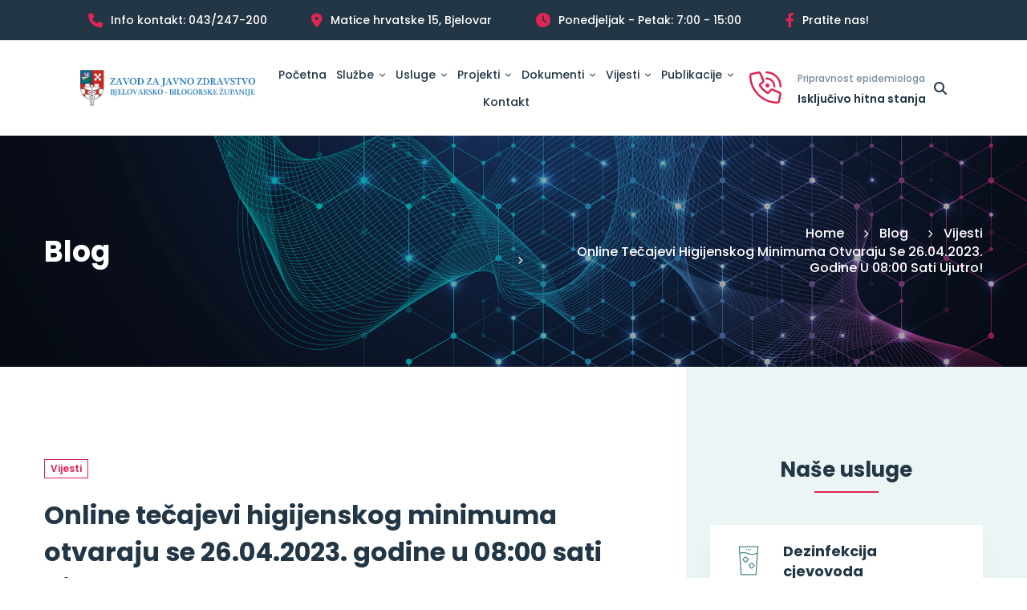

--- FILE ---
content_type: text/html; charset=UTF-8
request_url: https://zzjz-bjelovar.hr/2023/04/13/online-tecajevi-higijenskog-minimuma-otvaraju-se-26-04-2023-godine-u-0800-sati-ujutro/
body_size: 32219
content:
<!DOCTYPE html>
<html lang="hr">
<head>
	<meta charset="UTF-8">
	<meta name="viewport" content="width=device-width, initial-scale=1">
	<link rel="profile" href="http://gmpg.org/xfn/11">
			<link rel="pingback" href="https://zzjz-bjelovar.hr/xmlrpc.php">
		<meta name='robots' content='index, follow, max-image-preview:large, max-snippet:-1, max-video-preview:-1' />

	<!-- This site is optimized with the Yoast SEO plugin v26.7 - https://yoast.com/wordpress/plugins/seo/ -->
	<title>Online tečajevi higijenskog minimuma otvaraju se 26.04.2023. godine u 08:00 sati ujutro! - Zavod za javno zdravstvo Bjelovarsko-bilogorske županije</title>
	<link rel="canonical" href="https://zzjz-bjelovar.hr/2023/04/13/online-tecajevi-higijenskog-minimuma-otvaraju-se-26-04-2023-godine-u-0800-sati-ujutro/" />
	<meta property="og:locale" content="hr_HR" />
	<meta property="og:type" content="article" />
	<meta property="og:title" content="Online tečajevi higijenskog minimuma otvaraju se 26.04.2023. godine u 08:00 sati ujutro! - Zavod za javno zdravstvo Bjelovarsko-bilogorske županije" />
	<meta property="og:description" content="Podijeli ili printaj!" />
	<meta property="og:url" content="https://zzjz-bjelovar.hr/2023/04/13/online-tecajevi-higijenskog-minimuma-otvaraju-se-26-04-2023-godine-u-0800-sati-ujutro/" />
	<meta property="og:site_name" content="Zavod za javno zdravstvo Bjelovarsko-bilogorske županije" />
	<meta property="article:publisher" content="https://www.facebook.com/zzjz.bbz/" />
	<meta property="article:published_time" content="2023-04-13T12:29:29+00:00" />
	<meta property="og:image" content="https://zzjz-bjelovar.hr/wp-content/uploads/2023/01/ZZJZ-BBZ-ONLINE-ISPITI-1170x750-1-1024x648.jpg" />
	<meta property="og:image:width" content="1024" />
	<meta property="og:image:height" content="648" />
	<meta property="og:image:type" content="image/jpeg" />
	<meta name="author" content="admin" />
	<meta name="twitter:card" content="summary_large_image" />
	<meta name="twitter:label1" content="Napisao/la" />
	<meta name="twitter:data1" content="admin" />
	<meta name="twitter:label2" content="Procijenjeno vrijeme čitanja" />
	<meta name="twitter:data2" content="1 minuta" />
	<script type="application/ld+json" class="yoast-schema-graph">{"@context":"https://schema.org","@graph":[{"@type":"Article","@id":"https://zzjz-bjelovar.hr/2023/04/13/online-tecajevi-higijenskog-minimuma-otvaraju-se-26-04-2023-godine-u-0800-sati-ujutro/#article","isPartOf":{"@id":"https://zzjz-bjelovar.hr/2023/04/13/online-tecajevi-higijenskog-minimuma-otvaraju-se-26-04-2023-godine-u-0800-sati-ujutro/"},"author":{"name":"admin","@id":"https://zzjz-bjelovar.hr/#/schema/person/5d16ff8abab1948c234a2200beef4013"},"headline":"Online tečajevi higijenskog minimuma otvaraju se 26.04.2023. godine u 08:00 sati ujutro!","datePublished":"2023-04-13T12:29:29+00:00","mainEntityOfPage":{"@id":"https://zzjz-bjelovar.hr/2023/04/13/online-tecajevi-higijenskog-minimuma-otvaraju-se-26-04-2023-godine-u-0800-sati-ujutro/"},"wordCount":147,"commentCount":0,"publisher":{"@id":"https://zzjz-bjelovar.hr/#organization"},"image":{"@id":"https://zzjz-bjelovar.hr/2023/04/13/online-tecajevi-higijenskog-minimuma-otvaraju-se-26-04-2023-godine-u-0800-sati-ujutro/#primaryimage"},"thumbnailUrl":"https://zzjz-bjelovar.hr/wp-content/uploads/2023/01/ZZJZ-BBZ-ONLINE-ISPITI-1170x750-1.jpg","articleSection":["Vijesti"],"inLanguage":"hr","potentialAction":[{"@type":"CommentAction","name":"Comment","target":["https://zzjz-bjelovar.hr/2023/04/13/online-tecajevi-higijenskog-minimuma-otvaraju-se-26-04-2023-godine-u-0800-sati-ujutro/#respond"]}]},{"@type":"WebPage","@id":"https://zzjz-bjelovar.hr/2023/04/13/online-tecajevi-higijenskog-minimuma-otvaraju-se-26-04-2023-godine-u-0800-sati-ujutro/","url":"https://zzjz-bjelovar.hr/2023/04/13/online-tecajevi-higijenskog-minimuma-otvaraju-se-26-04-2023-godine-u-0800-sati-ujutro/","name":"Online tečajevi higijenskog minimuma otvaraju se 26.04.2023. godine u 08:00 sati ujutro! - Zavod za javno zdravstvo Bjelovarsko-bilogorske županije","isPartOf":{"@id":"https://zzjz-bjelovar.hr/#website"},"primaryImageOfPage":{"@id":"https://zzjz-bjelovar.hr/2023/04/13/online-tecajevi-higijenskog-minimuma-otvaraju-se-26-04-2023-godine-u-0800-sati-ujutro/#primaryimage"},"image":{"@id":"https://zzjz-bjelovar.hr/2023/04/13/online-tecajevi-higijenskog-minimuma-otvaraju-se-26-04-2023-godine-u-0800-sati-ujutro/#primaryimage"},"thumbnailUrl":"https://zzjz-bjelovar.hr/wp-content/uploads/2023/01/ZZJZ-BBZ-ONLINE-ISPITI-1170x750-1.jpg","datePublished":"2023-04-13T12:29:29+00:00","breadcrumb":{"@id":"https://zzjz-bjelovar.hr/2023/04/13/online-tecajevi-higijenskog-minimuma-otvaraju-se-26-04-2023-godine-u-0800-sati-ujutro/#breadcrumb"},"inLanguage":"hr","potentialAction":[{"@type":"ReadAction","target":["https://zzjz-bjelovar.hr/2023/04/13/online-tecajevi-higijenskog-minimuma-otvaraju-se-26-04-2023-godine-u-0800-sati-ujutro/"]}]},{"@type":"ImageObject","inLanguage":"hr","@id":"https://zzjz-bjelovar.hr/2023/04/13/online-tecajevi-higijenskog-minimuma-otvaraju-se-26-04-2023-godine-u-0800-sati-ujutro/#primaryimage","url":"https://zzjz-bjelovar.hr/wp-content/uploads/2023/01/ZZJZ-BBZ-ONLINE-ISPITI-1170x750-1.jpg","contentUrl":"https://zzjz-bjelovar.hr/wp-content/uploads/2023/01/ZZJZ-BBZ-ONLINE-ISPITI-1170x750-1.jpg","width":1170,"height":740},{"@type":"BreadcrumbList","@id":"https://zzjz-bjelovar.hr/2023/04/13/online-tecajevi-higijenskog-minimuma-otvaraju-se-26-04-2023-godine-u-0800-sati-ujutro/#breadcrumb","itemListElement":[{"@type":"ListItem","position":1,"name":"Početna stranica","item":"https://zzjz-bjelovar.hr/"},{"@type":"ListItem","position":2,"name":"Blog","item":"https://zzjz-bjelovar.hr/blog/"},{"@type":"ListItem","position":3,"name":"Online tečajevi higijenskog minimuma otvaraju se 26.04.2023. godine u 08:00 sati ujutro!"}]},{"@type":"WebSite","@id":"https://zzjz-bjelovar.hr/#website","url":"https://zzjz-bjelovar.hr/","name":"Zavod za javno zdravstvo Bjelovarsko-bilogorske županije","description":"","publisher":{"@id":"https://zzjz-bjelovar.hr/#organization"},"potentialAction":[{"@type":"SearchAction","target":{"@type":"EntryPoint","urlTemplate":"https://zzjz-bjelovar.hr/?s={search_term_string}"},"query-input":{"@type":"PropertyValueSpecification","valueRequired":true,"valueName":"search_term_string"}}],"inLanguage":"hr"},{"@type":"Organization","@id":"https://zzjz-bjelovar.hr/#organization","name":"Zavod za javno zdravstvo Bjelovarsko-bilogorske županije","url":"https://zzjz-bjelovar.hr/","logo":{"@type":"ImageObject","inLanguage":"hr","@id":"https://zzjz-bjelovar.hr/#/schema/logo/image/","url":"https://zzjz-bjelovar.hr/wp-content/uploads/2018/10/LOGO-ZZJZ-BBZ-800x170-1.png","contentUrl":"https://zzjz-bjelovar.hr/wp-content/uploads/2018/10/LOGO-ZZJZ-BBZ-800x170-1.png","width":800,"height":171,"caption":"Zavod za javno zdravstvo Bjelovarsko-bilogorske županije"},"image":{"@id":"https://zzjz-bjelovar.hr/#/schema/logo/image/"},"sameAs":["https://www.facebook.com/zzjz.bbz/"]},{"@type":"Person","@id":"https://zzjz-bjelovar.hr/#/schema/person/5d16ff8abab1948c234a2200beef4013","name":"admin","image":{"@type":"ImageObject","inLanguage":"hr","@id":"https://zzjz-bjelovar.hr/#/schema/person/image/","url":"https://secure.gravatar.com/avatar/fbee94b1a47266771bd8c98af37bbad491cee4cb95935a9242f3925bb82d5238?s=96&d=mm&r=g","contentUrl":"https://secure.gravatar.com/avatar/fbee94b1a47266771bd8c98af37bbad491cee4cb95935a9242f3925bb82d5238?s=96&d=mm&r=g","caption":"admin"},"sameAs":["https://zzjz-bjelovar.hr"],"url":"https://zzjz-bjelovar.hr/author/admin/"}]}</script>
	<!-- / Yoast SEO plugin. -->


<link rel='dns-prefetch' href='//use.fontawesome.com' />
<link href='https://fonts.gstatic.com' crossorigin rel='preconnect' />
<link rel="alternate" type="application/rss+xml" title="Zavod za javno zdravstvo Bjelovarsko-bilogorske županije &raquo; Kanal" href="https://zzjz-bjelovar.hr/feed/" />
<link rel="alternate" type="application/rss+xml" title="Zavod za javno zdravstvo Bjelovarsko-bilogorske županije &raquo; Kanal komentara" href="https://zzjz-bjelovar.hr/comments/feed/" />
<link rel="alternate" type="application/rss+xml" title="Zavod za javno zdravstvo Bjelovarsko-bilogorske županije &raquo; Online tečajevi higijenskog minimuma otvaraju se 26.04.2023. godine u 08:00 sati ujutro! Kanal komentara" href="https://zzjz-bjelovar.hr/2023/04/13/online-tecajevi-higijenskog-minimuma-otvaraju-se-26-04-2023-godine-u-0800-sati-ujutro/feed/" />
<link rel="alternate" title="oEmbed (JSON)" type="application/json+oembed" href="https://zzjz-bjelovar.hr/wp-json/oembed/1.0/embed?url=https%3A%2F%2Fzzjz-bjelovar.hr%2F2023%2F04%2F13%2Fonline-tecajevi-higijenskog-minimuma-otvaraju-se-26-04-2023-godine-u-0800-sati-ujutro%2F" />
<link rel="alternate" title="oEmbed (XML)" type="text/xml+oembed" href="https://zzjz-bjelovar.hr/wp-json/oembed/1.0/embed?url=https%3A%2F%2Fzzjz-bjelovar.hr%2F2023%2F04%2F13%2Fonline-tecajevi-higijenskog-minimuma-otvaraju-se-26-04-2023-godine-u-0800-sati-ujutro%2F&#038;format=xml" />
		<!-- This site uses the Google Analytics by MonsterInsights plugin v9.11.1 - Using Analytics tracking - https://www.monsterinsights.com/ -->
							<script src="//www.googletagmanager.com/gtag/js?id=G-ZYM0SGHMMT"  data-cfasync="false" data-wpfc-render="false" type="text/javascript" async></script>
			<script data-cfasync="false" data-wpfc-render="false" type="text/javascript">
				var mi_version = '9.11.1';
				var mi_track_user = true;
				var mi_no_track_reason = '';
								var MonsterInsightsDefaultLocations = {"page_location":"https:\/\/zzjz-bjelovar.hr\/2023\/04\/13\/online-tecajevi-higijenskog-minimuma-otvaraju-se-26-04-2023-godine-u-0800-sati-ujutro\/"};
								if ( typeof MonsterInsightsPrivacyGuardFilter === 'function' ) {
					var MonsterInsightsLocations = (typeof MonsterInsightsExcludeQuery === 'object') ? MonsterInsightsPrivacyGuardFilter( MonsterInsightsExcludeQuery ) : MonsterInsightsPrivacyGuardFilter( MonsterInsightsDefaultLocations );
				} else {
					var MonsterInsightsLocations = (typeof MonsterInsightsExcludeQuery === 'object') ? MonsterInsightsExcludeQuery : MonsterInsightsDefaultLocations;
				}

								var disableStrs = [
										'ga-disable-G-ZYM0SGHMMT',
									];

				/* Function to detect opted out users */
				function __gtagTrackerIsOptedOut() {
					for (var index = 0; index < disableStrs.length; index++) {
						if (document.cookie.indexOf(disableStrs[index] + '=true') > -1) {
							return true;
						}
					}

					return false;
				}

				/* Disable tracking if the opt-out cookie exists. */
				if (__gtagTrackerIsOptedOut()) {
					for (var index = 0; index < disableStrs.length; index++) {
						window[disableStrs[index]] = true;
					}
				}

				/* Opt-out function */
				function __gtagTrackerOptout() {
					for (var index = 0; index < disableStrs.length; index++) {
						document.cookie = disableStrs[index] + '=true; expires=Thu, 31 Dec 2099 23:59:59 UTC; path=/';
						window[disableStrs[index]] = true;
					}
				}

				if ('undefined' === typeof gaOptout) {
					function gaOptout() {
						__gtagTrackerOptout();
					}
				}
								window.dataLayer = window.dataLayer || [];

				window.MonsterInsightsDualTracker = {
					helpers: {},
					trackers: {},
				};
				if (mi_track_user) {
					function __gtagDataLayer() {
						dataLayer.push(arguments);
					}

					function __gtagTracker(type, name, parameters) {
						if (!parameters) {
							parameters = {};
						}

						if (parameters.send_to) {
							__gtagDataLayer.apply(null, arguments);
							return;
						}

						if (type === 'event') {
														parameters.send_to = monsterinsights_frontend.v4_id;
							var hookName = name;
							if (typeof parameters['event_category'] !== 'undefined') {
								hookName = parameters['event_category'] + ':' + name;
							}

							if (typeof MonsterInsightsDualTracker.trackers[hookName] !== 'undefined') {
								MonsterInsightsDualTracker.trackers[hookName](parameters);
							} else {
								__gtagDataLayer('event', name, parameters);
							}
							
						} else {
							__gtagDataLayer.apply(null, arguments);
						}
					}

					__gtagTracker('js', new Date());
					__gtagTracker('set', {
						'developer_id.dZGIzZG': true,
											});
					if ( MonsterInsightsLocations.page_location ) {
						__gtagTracker('set', MonsterInsightsLocations);
					}
										__gtagTracker('config', 'G-ZYM0SGHMMT', {"forceSSL":"true","link_attribution":"true"} );
										window.gtag = __gtagTracker;										(function () {
						/* https://developers.google.com/analytics/devguides/collection/analyticsjs/ */
						/* ga and __gaTracker compatibility shim. */
						var noopfn = function () {
							return null;
						};
						var newtracker = function () {
							return new Tracker();
						};
						var Tracker = function () {
							return null;
						};
						var p = Tracker.prototype;
						p.get = noopfn;
						p.set = noopfn;
						p.send = function () {
							var args = Array.prototype.slice.call(arguments);
							args.unshift('send');
							__gaTracker.apply(null, args);
						};
						var __gaTracker = function () {
							var len = arguments.length;
							if (len === 0) {
								return;
							}
							var f = arguments[len - 1];
							if (typeof f !== 'object' || f === null || typeof f.hitCallback !== 'function') {
								if ('send' === arguments[0]) {
									var hitConverted, hitObject = false, action;
									if ('event' === arguments[1]) {
										if ('undefined' !== typeof arguments[3]) {
											hitObject = {
												'eventAction': arguments[3],
												'eventCategory': arguments[2],
												'eventLabel': arguments[4],
												'value': arguments[5] ? arguments[5] : 1,
											}
										}
									}
									if ('pageview' === arguments[1]) {
										if ('undefined' !== typeof arguments[2]) {
											hitObject = {
												'eventAction': 'page_view',
												'page_path': arguments[2],
											}
										}
									}
									if (typeof arguments[2] === 'object') {
										hitObject = arguments[2];
									}
									if (typeof arguments[5] === 'object') {
										Object.assign(hitObject, arguments[5]);
									}
									if ('undefined' !== typeof arguments[1].hitType) {
										hitObject = arguments[1];
										if ('pageview' === hitObject.hitType) {
											hitObject.eventAction = 'page_view';
										}
									}
									if (hitObject) {
										action = 'timing' === arguments[1].hitType ? 'timing_complete' : hitObject.eventAction;
										hitConverted = mapArgs(hitObject);
										__gtagTracker('event', action, hitConverted);
									}
								}
								return;
							}

							function mapArgs(args) {
								var arg, hit = {};
								var gaMap = {
									'eventCategory': 'event_category',
									'eventAction': 'event_action',
									'eventLabel': 'event_label',
									'eventValue': 'event_value',
									'nonInteraction': 'non_interaction',
									'timingCategory': 'event_category',
									'timingVar': 'name',
									'timingValue': 'value',
									'timingLabel': 'event_label',
									'page': 'page_path',
									'location': 'page_location',
									'title': 'page_title',
									'referrer' : 'page_referrer',
								};
								for (arg in args) {
																		if (!(!args.hasOwnProperty(arg) || !gaMap.hasOwnProperty(arg))) {
										hit[gaMap[arg]] = args[arg];
									} else {
										hit[arg] = args[arg];
									}
								}
								return hit;
							}

							try {
								f.hitCallback();
							} catch (ex) {
							}
						};
						__gaTracker.create = newtracker;
						__gaTracker.getByName = newtracker;
						__gaTracker.getAll = function () {
							return [];
						};
						__gaTracker.remove = noopfn;
						__gaTracker.loaded = true;
						window['__gaTracker'] = __gaTracker;
					})();
									} else {
										console.log("");
					(function () {
						function __gtagTracker() {
							return null;
						}

						window['__gtagTracker'] = __gtagTracker;
						window['gtag'] = __gtagTracker;
					})();
									}
			</script>
							<!-- / Google Analytics by MonsterInsights -->
		<style id='wp-img-auto-sizes-contain-inline-css' type='text/css'>
img:is([sizes=auto i],[sizes^="auto," i]){contain-intrinsic-size:3000px 1500px}
/*# sourceURL=wp-img-auto-sizes-contain-inline-css */
</style>
<style id='wp-emoji-styles-inline-css' type='text/css'>

	img.wp-smiley, img.emoji {
		display: inline !important;
		border: none !important;
		box-shadow: none !important;
		height: 1em !important;
		width: 1em !important;
		margin: 0 0.07em !important;
		vertical-align: -0.1em !important;
		background: none !important;
		padding: 0 !important;
	}
/*# sourceURL=wp-emoji-styles-inline-css */
</style>
<link rel='stylesheet' id='wp-block-library-css' href='https://zzjz-bjelovar.hr/wp-includes/css/dist/block-library/style.min.css?ver=6.9' type='text/css' media='all' />
<style id='global-styles-inline-css' type='text/css'>
:root{--wp--preset--aspect-ratio--square: 1;--wp--preset--aspect-ratio--4-3: 4/3;--wp--preset--aspect-ratio--3-4: 3/4;--wp--preset--aspect-ratio--3-2: 3/2;--wp--preset--aspect-ratio--2-3: 2/3;--wp--preset--aspect-ratio--16-9: 16/9;--wp--preset--aspect-ratio--9-16: 9/16;--wp--preset--color--black: #000000;--wp--preset--color--cyan-bluish-gray: #abb8c3;--wp--preset--color--white: #ffffff;--wp--preset--color--pale-pink: #f78da7;--wp--preset--color--vivid-red: #cf2e2e;--wp--preset--color--luminous-vivid-orange: #ff6900;--wp--preset--color--luminous-vivid-amber: #fcb900;--wp--preset--color--light-green-cyan: #7bdcb5;--wp--preset--color--vivid-green-cyan: #00d084;--wp--preset--color--pale-cyan-blue: #8ed1fc;--wp--preset--color--vivid-cyan-blue: #0693e3;--wp--preset--color--vivid-purple: #9b51e0;--wp--preset--gradient--vivid-cyan-blue-to-vivid-purple: linear-gradient(135deg,rgb(6,147,227) 0%,rgb(155,81,224) 100%);--wp--preset--gradient--light-green-cyan-to-vivid-green-cyan: linear-gradient(135deg,rgb(122,220,180) 0%,rgb(0,208,130) 100%);--wp--preset--gradient--luminous-vivid-amber-to-luminous-vivid-orange: linear-gradient(135deg,rgb(252,185,0) 0%,rgb(255,105,0) 100%);--wp--preset--gradient--luminous-vivid-orange-to-vivid-red: linear-gradient(135deg,rgb(255,105,0) 0%,rgb(207,46,46) 100%);--wp--preset--gradient--very-light-gray-to-cyan-bluish-gray: linear-gradient(135deg,rgb(238,238,238) 0%,rgb(169,184,195) 100%);--wp--preset--gradient--cool-to-warm-spectrum: linear-gradient(135deg,rgb(74,234,220) 0%,rgb(151,120,209) 20%,rgb(207,42,186) 40%,rgb(238,44,130) 60%,rgb(251,105,98) 80%,rgb(254,248,76) 100%);--wp--preset--gradient--blush-light-purple: linear-gradient(135deg,rgb(255,206,236) 0%,rgb(152,150,240) 100%);--wp--preset--gradient--blush-bordeaux: linear-gradient(135deg,rgb(254,205,165) 0%,rgb(254,45,45) 50%,rgb(107,0,62) 100%);--wp--preset--gradient--luminous-dusk: linear-gradient(135deg,rgb(255,203,112) 0%,rgb(199,81,192) 50%,rgb(65,88,208) 100%);--wp--preset--gradient--pale-ocean: linear-gradient(135deg,rgb(255,245,203) 0%,rgb(182,227,212) 50%,rgb(51,167,181) 100%);--wp--preset--gradient--electric-grass: linear-gradient(135deg,rgb(202,248,128) 0%,rgb(113,206,126) 100%);--wp--preset--gradient--midnight: linear-gradient(135deg,rgb(2,3,129) 0%,rgb(40,116,252) 100%);--wp--preset--font-size--small: 13px;--wp--preset--font-size--medium: 20px;--wp--preset--font-size--large: 36px;--wp--preset--font-size--x-large: 42px;--wp--preset--spacing--20: 0.44rem;--wp--preset--spacing--30: 0.67rem;--wp--preset--spacing--40: 1rem;--wp--preset--spacing--50: 1.5rem;--wp--preset--spacing--60: 2.25rem;--wp--preset--spacing--70: 3.38rem;--wp--preset--spacing--80: 5.06rem;--wp--preset--shadow--natural: 6px 6px 9px rgba(0, 0, 0, 0.2);--wp--preset--shadow--deep: 12px 12px 50px rgba(0, 0, 0, 0.4);--wp--preset--shadow--sharp: 6px 6px 0px rgba(0, 0, 0, 0.2);--wp--preset--shadow--outlined: 6px 6px 0px -3px rgb(255, 255, 255), 6px 6px rgb(0, 0, 0);--wp--preset--shadow--crisp: 6px 6px 0px rgb(0, 0, 0);}:where(.is-layout-flex){gap: 0.5em;}:where(.is-layout-grid){gap: 0.5em;}body .is-layout-flex{display: flex;}.is-layout-flex{flex-wrap: wrap;align-items: center;}.is-layout-flex > :is(*, div){margin: 0;}body .is-layout-grid{display: grid;}.is-layout-grid > :is(*, div){margin: 0;}:where(.wp-block-columns.is-layout-flex){gap: 2em;}:where(.wp-block-columns.is-layout-grid){gap: 2em;}:where(.wp-block-post-template.is-layout-flex){gap: 1.25em;}:where(.wp-block-post-template.is-layout-grid){gap: 1.25em;}.has-black-color{color: var(--wp--preset--color--black) !important;}.has-cyan-bluish-gray-color{color: var(--wp--preset--color--cyan-bluish-gray) !important;}.has-white-color{color: var(--wp--preset--color--white) !important;}.has-pale-pink-color{color: var(--wp--preset--color--pale-pink) !important;}.has-vivid-red-color{color: var(--wp--preset--color--vivid-red) !important;}.has-luminous-vivid-orange-color{color: var(--wp--preset--color--luminous-vivid-orange) !important;}.has-luminous-vivid-amber-color{color: var(--wp--preset--color--luminous-vivid-amber) !important;}.has-light-green-cyan-color{color: var(--wp--preset--color--light-green-cyan) !important;}.has-vivid-green-cyan-color{color: var(--wp--preset--color--vivid-green-cyan) !important;}.has-pale-cyan-blue-color{color: var(--wp--preset--color--pale-cyan-blue) !important;}.has-vivid-cyan-blue-color{color: var(--wp--preset--color--vivid-cyan-blue) !important;}.has-vivid-purple-color{color: var(--wp--preset--color--vivid-purple) !important;}.has-black-background-color{background-color: var(--wp--preset--color--black) !important;}.has-cyan-bluish-gray-background-color{background-color: var(--wp--preset--color--cyan-bluish-gray) !important;}.has-white-background-color{background-color: var(--wp--preset--color--white) !important;}.has-pale-pink-background-color{background-color: var(--wp--preset--color--pale-pink) !important;}.has-vivid-red-background-color{background-color: var(--wp--preset--color--vivid-red) !important;}.has-luminous-vivid-orange-background-color{background-color: var(--wp--preset--color--luminous-vivid-orange) !important;}.has-luminous-vivid-amber-background-color{background-color: var(--wp--preset--color--luminous-vivid-amber) !important;}.has-light-green-cyan-background-color{background-color: var(--wp--preset--color--light-green-cyan) !important;}.has-vivid-green-cyan-background-color{background-color: var(--wp--preset--color--vivid-green-cyan) !important;}.has-pale-cyan-blue-background-color{background-color: var(--wp--preset--color--pale-cyan-blue) !important;}.has-vivid-cyan-blue-background-color{background-color: var(--wp--preset--color--vivid-cyan-blue) !important;}.has-vivid-purple-background-color{background-color: var(--wp--preset--color--vivid-purple) !important;}.has-black-border-color{border-color: var(--wp--preset--color--black) !important;}.has-cyan-bluish-gray-border-color{border-color: var(--wp--preset--color--cyan-bluish-gray) !important;}.has-white-border-color{border-color: var(--wp--preset--color--white) !important;}.has-pale-pink-border-color{border-color: var(--wp--preset--color--pale-pink) !important;}.has-vivid-red-border-color{border-color: var(--wp--preset--color--vivid-red) !important;}.has-luminous-vivid-orange-border-color{border-color: var(--wp--preset--color--luminous-vivid-orange) !important;}.has-luminous-vivid-amber-border-color{border-color: var(--wp--preset--color--luminous-vivid-amber) !important;}.has-light-green-cyan-border-color{border-color: var(--wp--preset--color--light-green-cyan) !important;}.has-vivid-green-cyan-border-color{border-color: var(--wp--preset--color--vivid-green-cyan) !important;}.has-pale-cyan-blue-border-color{border-color: var(--wp--preset--color--pale-cyan-blue) !important;}.has-vivid-cyan-blue-border-color{border-color: var(--wp--preset--color--vivid-cyan-blue) !important;}.has-vivid-purple-border-color{border-color: var(--wp--preset--color--vivid-purple) !important;}.has-vivid-cyan-blue-to-vivid-purple-gradient-background{background: var(--wp--preset--gradient--vivid-cyan-blue-to-vivid-purple) !important;}.has-light-green-cyan-to-vivid-green-cyan-gradient-background{background: var(--wp--preset--gradient--light-green-cyan-to-vivid-green-cyan) !important;}.has-luminous-vivid-amber-to-luminous-vivid-orange-gradient-background{background: var(--wp--preset--gradient--luminous-vivid-amber-to-luminous-vivid-orange) !important;}.has-luminous-vivid-orange-to-vivid-red-gradient-background{background: var(--wp--preset--gradient--luminous-vivid-orange-to-vivid-red) !important;}.has-very-light-gray-to-cyan-bluish-gray-gradient-background{background: var(--wp--preset--gradient--very-light-gray-to-cyan-bluish-gray) !important;}.has-cool-to-warm-spectrum-gradient-background{background: var(--wp--preset--gradient--cool-to-warm-spectrum) !important;}.has-blush-light-purple-gradient-background{background: var(--wp--preset--gradient--blush-light-purple) !important;}.has-blush-bordeaux-gradient-background{background: var(--wp--preset--gradient--blush-bordeaux) !important;}.has-luminous-dusk-gradient-background{background: var(--wp--preset--gradient--luminous-dusk) !important;}.has-pale-ocean-gradient-background{background: var(--wp--preset--gradient--pale-ocean) !important;}.has-electric-grass-gradient-background{background: var(--wp--preset--gradient--electric-grass) !important;}.has-midnight-gradient-background{background: var(--wp--preset--gradient--midnight) !important;}.has-small-font-size{font-size: var(--wp--preset--font-size--small) !important;}.has-medium-font-size{font-size: var(--wp--preset--font-size--medium) !important;}.has-large-font-size{font-size: var(--wp--preset--font-size--large) !important;}.has-x-large-font-size{font-size: var(--wp--preset--font-size--x-large) !important;}
/*# sourceURL=global-styles-inline-css */
</style>

<style id='classic-theme-styles-inline-css' type='text/css'>
/*! This file is auto-generated */
.wp-block-button__link{color:#fff;background-color:#32373c;border-radius:9999px;box-shadow:none;text-decoration:none;padding:calc(.667em + 2px) calc(1.333em + 2px);font-size:1.125em}.wp-block-file__button{background:#32373c;color:#fff;text-decoration:none}
/*# sourceURL=/wp-includes/css/classic-themes.min.css */
</style>
<style id='font-awesome-svg-styles-default-inline-css' type='text/css'>
.svg-inline--fa {
  display: inline-block;
  height: 1em;
  overflow: visible;
  vertical-align: -.125em;
}
/*# sourceURL=font-awesome-svg-styles-default-inline-css */
</style>
<link rel='stylesheet' id='font-awesome-svg-styles-css' href='https://zzjz-bjelovar.hr/wp-content/uploads/font-awesome/v6.1.2/css/svg-with-js.css' type='text/css' media='all' />
<style id='font-awesome-svg-styles-inline-css' type='text/css'>
   .wp-block-font-awesome-icon svg::before,
   .wp-rich-text-font-awesome-icon svg::before {content: unset;}
/*# sourceURL=font-awesome-svg-styles-inline-css */
</style>
<link rel='stylesheet' id='contact-form-7-css' href='https://zzjz-bjelovar.hr/wp-content/plugins/contact-form-7/includes/css/styles.css?ver=6.1.4' type='text/css' media='all' />
<link rel='stylesheet' id='quiz-maker-css' href='https://zzjz-bjelovar.hr/wp-content/plugins/quiz-maker/public/css/quiz-maker-public.css?ver=8.7.1' type='text/css' media='all' />
<link rel='stylesheet' id='healsoul-style-css' href='https://zzjz-bjelovar.hr/wp-content/themes/healsoul/style.css?ver=6.9' type='text/css' media='all' />
<style id='healsoul-style-inline-css' type='text/css'>

				.primary-font, .tm-button, button, input, select, textarea{ font-family: Poppins }
				.primary-font-important { font-family: Poppins !important }
				h1,.h1{font-size: 39.2px}
				h2,.h2{font-size: 29.4px}
				h3,.h3{font-size: 22.4px}
				h4,.h4{font-size: 16.8px}
				h5,.h5{font-size: 14px}
				h6,.h6{font-size: 9.8px}

				@media (min-width: 544px) and (max-width: 1199px) {
					h1,.h1{font-size: calc(39.2px + (56 - 39.2) * ((100vw - 554px) / 646))}
					h2,.h2{font-size: calc(29.4px + (42 - 29.4) * ((100vw - 554px) / 646))}
					h3,.h3{font-size: calc(22.4px + (32 - 22.4) * ((100vw - 554px) / 646))}
					h4,.h4{font-size: calc(16.8px + (24 - 16.8) * ((100vw - 554px) / 646))}
					h5,.h5{font-size: calc(14px + (20 - 14) * ((100vw - 554px) / 646))}
					h6,.h6{font-size: calc(9.8px + (14 - 9.8) * ((100vw - 554px) / 646))}
				}
			.tm-sticky-kit.is_stuck {
				padding-top: 110px;
			}
				.boxed
				{
	                max-width: 1440px;
	            }:root {
				--color-primary: #E12454;
				--color-primary-alpha-90: rgba(225,36,84,0.9);
				--color-primary-alpha-80: rgba(225,36,84,0.8);
				--color-primary-alpha-70: rgba(225,36,84,0.7);
				--color-primary-alpha-40: rgba(225,36,84,0.4);
				--color-primary-alpha-33: rgba(225,36,84,0.33);
				--color-primary-alpha-29: rgba(225,36,84,0.29);
				--color-primary-alpha-18: rgba(225,36,84,0.18);
				--color-primary-alpha-13: rgba(225,36,84,0.13);
				--color-primary-alpha-08: rgba(225,36,84,0.08);
				--color-primary-alpha-06: rgba(225,36,84,0.06);
			}:root {
				--color-secondary: #223645;
			}:root {
				--color-third: #3C8080;
			}
				@media (min-width: 992px) {
					.page-sidebar {
						flex: 0 0 33.33333%;
						max-width: 33.33333%;
					}
					.page-main-content {
						flex: 0 0 66.66667%;
						max-width: 66.66667%;
					}
				}
				@media (min-width: 1200px) {
					.page-sidebar-left .page-sidebar-inner {
						padding-right: 0;
					}
					.page-sidebar-right .page-sidebar-inner {
						padding-left: 0;
					}
				}
					@media (max-width: 991px) {

						.page-main-content {
							-webkit-order: -1;
							-moz-order: -1;
							order: -1;
						}
					}
				.page-mobile-main-menu {
					background: #223645;
                    background: -webkit-linear-gradient(-47deg, #E12454 0%, #223645 100%);
                    background: linear-gradient(-47deg, #E12454 0%, #223645 100%);
				}.lg-backdrop { background-color: #000 !important; }
/*# sourceURL=healsoul-style-inline-css */
</style>
<link rel='stylesheet' id='healsoul-child-style-css' href='https://zzjz-bjelovar.hr/wp-content/themes/healsoul-child/style.css?ver=1.0.0' type='text/css' media='all' />
<link rel='stylesheet' id='font-flaticon-css' href='https://zzjz-bjelovar.hr/wp-content/themes/healsoul/assets/fonts/flaticon/font-flaticon.css' type='text/css' media='all' />
<link rel='stylesheet' id='font-healsoul-css' href='https://zzjz-bjelovar.hr/wp-content/themes/healsoul/assets/fonts/healsoul/font-healsoul.css' type='text/css' media='all' />
<link rel='stylesheet' id='font-icomoon-css' href='https://zzjz-bjelovar.hr/wp-content/themes/healsoul/assets/fonts/icomoon/font-icomoon.css' type='text/css' media='all' />
<link rel='stylesheet' id='font-icomoon2-css' href='https://zzjz-bjelovar.hr/wp-content/themes/healsoul/assets/fonts/icomoon2/font-icomoon2.css' type='text/css' media='all' />
<link rel='stylesheet' id='lightgallery-css' href='https://zzjz-bjelovar.hr/wp-content/themes/healsoul/assets/libs/light-gallery/css/lightgallery.min.css?ver=1.6.4' type='text/css' media='all' />
<link rel='stylesheet' id='font-ion-css' href='https://zzjz-bjelovar.hr/wp-content/themes/healsoul/assets/fonts/ion/font-ion.min.css' type='text/css' media='all' />
<link rel='stylesheet' id='font-linea-css' href='https://zzjz-bjelovar.hr/wp-content/themes/healsoul/assets/fonts/linea/font-linea.min.css' type='text/css' media='all' />
<link rel='stylesheet' id='font-awesome-pro-css' href='https://zzjz-bjelovar.hr/wp-content/themes/healsoul/assets/fonts/awesome/css/fontawesome-all.min.css?ver=6.4.2' type='text/css' media='all' />
<link rel='stylesheet' id='swiper-css' href='https://zzjz-bjelovar.hr/wp-content/themes/healsoul/assets/libs/swiper/css/swiper.min.css?ver=4.0.3' type='text/css' media='all' />
<link rel='stylesheet' id='spinkit-css' href='https://zzjz-bjelovar.hr/wp-content/themes/healsoul/assets/libs/spinkit/spinkit.css' type='text/css' media='all' />
<link rel='stylesheet' id='font-awesome-official-css' href='https://use.fontawesome.com/releases/v6.1.2/css/all.css' type='text/css' media='all' integrity="sha384-fZCoUih8XsaUZnNDOiLqnby1tMJ0sE7oBbNk2Xxf5x8Z4SvNQ9j83vFMa/erbVrV" crossorigin="anonymous" />
<link rel='stylesheet' id='dflip-style-css' href='https://zzjz-bjelovar.hr/wp-content/plugins/3d-flipbook-dflip-lite/assets/css/dflip.min.css?ver=2.4.20' type='text/css' media='all' />
<link rel='stylesheet' id='heateor_sss_frontend_css-css' href='https://zzjz-bjelovar.hr/wp-content/plugins/sassy-social-share/public/css/sassy-social-share-public.css?ver=3.3.79' type='text/css' media='all' />
<style id='heateor_sss_frontend_css-inline-css' type='text/css'>
.heateor_sss_button_instagram span.heateor_sss_svg,a.heateor_sss_instagram span.heateor_sss_svg{background:radial-gradient(circle at 30% 107%,#fdf497 0,#fdf497 5%,#fd5949 45%,#d6249f 60%,#285aeb 90%)}div.heateor_sss_horizontal_sharing a.heateor_sss_button_instagram span{background:#ffffff!important;}div.heateor_sss_standard_follow_icons_container a.heateor_sss_button_instagram span{background:#ffffff}div.heateor_sss_horizontal_sharing a.heateor_sss_button_instagram span:hover{background:#E12454!important;}div.heateor_sss_standard_follow_icons_container a.heateor_sss_button_instagram span:hover{background:#E12454}.heateor_sss_horizontal_sharing .heateor_sss_svg,.heateor_sss_standard_follow_icons_container .heateor_sss_svg{background-color:#ffffff!important;background:#ffffff!important;color:#223645;border-width:0.5pxpx;border-style:solid;border-color:#223645}div.heateor_sss_horizontal_sharing span.heateor_sss_svg svg:hover path:not(.heateor_sss_no_fill),div.heateor_sss_horizontal_sharing span.heateor_sss_svg svg:hover ellipse, div.heateor_sss_horizontal_sharing span.heateor_sss_svg svg:hover circle, div.heateor_sss_horizontal_sharing span.heateor_sss_svg svg:hover polygon, div.heateor_sss_horizontal_sharing span.heateor_sss_svg svg:hover rect:not(.heateor_sss_no_fill){fill:#ffffff}div.heateor_sss_horizontal_sharing span.heateor_sss_svg svg:hover path.heateor_sss_svg_stroke, div.heateor_sss_horizontal_sharing span.heateor_sss_svg svg:hover rect.heateor_sss_svg_stroke{stroke:#ffffff}.heateor_sss_horizontal_sharing span.heateor_sss_svg:hover,.heateor_sss_standard_follow_icons_container span.heateor_sss_svg:hover{background-color:#E12454!important;background:#E12454!importantcolor:#ffffff;border-color:#E12454;}.heateor_sss_vertical_sharing span.heateor_sss_svg,.heateor_sss_floating_follow_icons_container span.heateor_sss_svg{color:#fff;border-width:0px;border-style:solid;border-color:transparent;}.heateor_sss_vertical_sharing span.heateor_sss_svg:hover,.heateor_sss_floating_follow_icons_container span.heateor_sss_svg:hover{border-color:transparent;}@media screen and (max-width:783px) {.heateor_sss_vertical_sharing{display:none!important}}
/*# sourceURL=heateor_sss_frontend_css-inline-css */
</style>
<link rel='stylesheet' id='js_composer_front-css' href='https://zzjz-bjelovar.hr/wp-content/plugins/js_composer/assets/css/js_composer.min.css?ver=8.7.2' type='text/css' media='all' />
<link rel='stylesheet' id='font-awesome-official-v4shim-css' href='https://use.fontawesome.com/releases/v6.1.2/css/v4-shims.css' type='text/css' media='all' integrity="sha384-iW7MVRJO9Fj06GFbRcMqdZBcVQhjBWlVXUjtY7XCppA+DZUoHBQ7B8VB+EjXUkPV" crossorigin="anonymous" />
<link rel='stylesheet' id='csshero-main-stylesheet-css' href='https://zzjz-bjelovar.hr/wp-content/uploads/2022/06/csshero-static-style-healsoul-child.css?ver=4' type='text/css' media='all' />
<script type="text/javascript" src="https://zzjz-bjelovar.hr/wp-content/plugins/google-analytics-for-wordpress/assets/js/frontend-gtag.min.js?ver=9.11.1" id="monsterinsights-frontend-script-js" async="async" data-wp-strategy="async"></script>
<script data-cfasync="false" data-wpfc-render="false" type="text/javascript" id='monsterinsights-frontend-script-js-extra'>/* <![CDATA[ */
var monsterinsights_frontend = {"js_events_tracking":"true","download_extensions":"doc,pdf,ppt,zip,xls,docx,pptx,xlsx","inbound_paths":"[{\"path\":\"\\\/go\\\/\",\"label\":\"affiliate\"},{\"path\":\"\\\/recommend\\\/\",\"label\":\"affiliate\"}]","home_url":"https:\/\/zzjz-bjelovar.hr","hash_tracking":"false","v4_id":"G-ZYM0SGHMMT"};/* ]]> */
</script>
<script type="text/javascript" src="https://zzjz-bjelovar.hr/wp-includes/js/jquery/jquery.min.js?ver=3.7.1" id="jquery-core-js"></script>
<script type="text/javascript" src="https://zzjz-bjelovar.hr/wp-includes/js/jquery/jquery-migrate.min.js?ver=3.4.1" id="jquery-migrate-js"></script>
<script></script><link rel="https://api.w.org/" href="https://zzjz-bjelovar.hr/wp-json/" /><link rel="alternate" title="JSON" type="application/json" href="https://zzjz-bjelovar.hr/wp-json/wp/v2/posts/4961" /><link rel="EditURI" type="application/rsd+xml" title="RSD" href="https://zzjz-bjelovar.hr/xmlrpc.php?rsd" />
<meta name="generator" content="WordPress 6.9" />
<link rel='shortlink' href='https://zzjz-bjelovar.hr/?p=4961' />
<meta name="generator" content="Powered by WPBakery Page Builder - drag and drop page builder for WordPress."/>
<meta name="generator" content="Powered by Slider Revolution 6.7.40 - responsive, Mobile-Friendly Slider Plugin for WordPress with comfortable drag and drop interface." />
<link rel="icon" href="https://zzjz-bjelovar.hr/wp-content/uploads/2018/10/cropped-ZZJZ-BBZ-FAVICON-32x32.jpg" sizes="32x32" />
<link rel="icon" href="https://zzjz-bjelovar.hr/wp-content/uploads/2018/10/cropped-ZZJZ-BBZ-FAVICON-192x192.jpg" sizes="192x192" />
<link rel="apple-touch-icon" href="https://zzjz-bjelovar.hr/wp-content/uploads/2018/10/cropped-ZZJZ-BBZ-FAVICON-180x180.jpg" />
<meta name="msapplication-TileImage" content="https://zzjz-bjelovar.hr/wp-content/uploads/2018/10/cropped-ZZJZ-BBZ-FAVICON-270x270.jpg" />
<script>function setREVStartSize(e){
			//window.requestAnimationFrame(function() {
				window.RSIW = window.RSIW===undefined ? window.innerWidth : window.RSIW;
				window.RSIH = window.RSIH===undefined ? window.innerHeight : window.RSIH;
				try {
					var pw = document.getElementById(e.c).parentNode.offsetWidth,
						newh;
					pw = pw===0 || isNaN(pw) || (e.l=="fullwidth" || e.layout=="fullwidth") ? window.RSIW : pw;
					e.tabw = e.tabw===undefined ? 0 : parseInt(e.tabw);
					e.thumbw = e.thumbw===undefined ? 0 : parseInt(e.thumbw);
					e.tabh = e.tabh===undefined ? 0 : parseInt(e.tabh);
					e.thumbh = e.thumbh===undefined ? 0 : parseInt(e.thumbh);
					e.tabhide = e.tabhide===undefined ? 0 : parseInt(e.tabhide);
					e.thumbhide = e.thumbhide===undefined ? 0 : parseInt(e.thumbhide);
					e.mh = e.mh===undefined || e.mh=="" || e.mh==="auto" ? 0 : parseInt(e.mh,0);
					if(e.layout==="fullscreen" || e.l==="fullscreen")
						newh = Math.max(e.mh,window.RSIH);
					else{
						e.gw = Array.isArray(e.gw) ? e.gw : [e.gw];
						for (var i in e.rl) if (e.gw[i]===undefined || e.gw[i]===0) e.gw[i] = e.gw[i-1];
						e.gh = e.el===undefined || e.el==="" || (Array.isArray(e.el) && e.el.length==0)? e.gh : e.el;
						e.gh = Array.isArray(e.gh) ? e.gh : [e.gh];
						for (var i in e.rl) if (e.gh[i]===undefined || e.gh[i]===0) e.gh[i] = e.gh[i-1];
											
						var nl = new Array(e.rl.length),
							ix = 0,
							sl;
						e.tabw = e.tabhide>=pw ? 0 : e.tabw;
						e.thumbw = e.thumbhide>=pw ? 0 : e.thumbw;
						e.tabh = e.tabhide>=pw ? 0 : e.tabh;
						e.thumbh = e.thumbhide>=pw ? 0 : e.thumbh;
						for (var i in e.rl) nl[i] = e.rl[i]<window.RSIW ? 0 : e.rl[i];
						sl = nl[0];
						for (var i in nl) if (sl>nl[i] && nl[i]>0) { sl = nl[i]; ix=i;}
						var m = pw>(e.gw[ix]+e.tabw+e.thumbw) ? 1 : (pw-(e.tabw+e.thumbw)) / (e.gw[ix]);
						newh =  (e.gh[ix] * m) + (e.tabh + e.thumbh);
					}
					var el = document.getElementById(e.c);
					if (el!==null && el) el.style.height = newh+"px";
					el = document.getElementById(e.c+"_wrapper");
					if (el!==null && el) {
						el.style.height = newh+"px";
						el.style.display = "block";
					}
				} catch(e){
					console.log("Failure at Presize of Slider:" + e)
				}
			//});
		  };</script>
		<style type="text/css" id="wp-custom-css">
			.tm-counter.style-02 .number-wrap {
    font-size: 72px;
    font-weight: 700;
    line-height: 1;
}
.header-21 .info-sub-text {
    font-size: 16px;
    font-weight: 600;
    margin-bottom: 0;
}
.header-21 .info-text {
    margin-bottom: 0px;
}
.vc_tta.vc_general .vc_tta-panel-title {
  line-height: 1.3;
}
.vc_tta-color-grey.vc_tta-style-classic .vc_tta-panel .vc_tta-panel-title > a {
  color: #666;
	line-height: 1.3;
}
li {
    font-size: 14px;
    margin-left: 10px;
    list-style-type: square;
 }
.heateorSssClear {
  margin-top: 20px;
}
.header-22 .info-sub-text {
    font-size: 14px;
    font-weight: 600;
}		</style>
		<style id="kirki-inline-styles">.top-bar-01{padding-top:0px;padding-bottom:0px;background-color:#fff;border-bottom-width:1px;border-bottom-color:#eee;color:#777;}.top-bar-01, .top-bar-01 a{font-weight:500;letter-spacing:0em;line-height:1.78;text-transform:none;font-size:14px;}.top-bar-01 a, .top-bar-01 .top-bar-text span{color:#E12454;}.top-bar-01 a:hover, .top-bar-01 a:focus{color:#223645;}.top-bar-01 .social-link{color:#223645;}.top-bar-01 .social-link:hover{color:#E12454;}.top-bar-01 .top-bar-text-wrap, .top-bar-01 .top-bar-social-network, .top-bar-01 .top-bar-social-network .social-link + .social-link{border-color:#eeeeee;}.top-bar-02{padding-top:0px;padding-bottom:0px;background-color:#223645;border-bottom-width:0px;border-bottom-color:rgba(238, 238, 238, 0.1);}.top-bar-02, .top-bar-02 a{font-weight:500;letter-spacing:0em;line-height:1.78;text-transform:none;font-size:14px;}.top-bar-02 .top-bar-office-wrapper .office .office-content-wrap{border-left-color:rgba(238, 238, 238, 0.1);}.top-bar-02, .top-bar-02 .switcher-language-wrapper .wpml-ls-legacy-dropdown-click .wpml-ls-item-toggle:after{color:#fff;}.top-bar-02 a{color:#fff;}.top-bar-02 a:hover, .top-bar-02 a:focus{color:#E12454;}.top-bar-02 .top-bar-office-wrapper .active{background-color:#3C8080;color:#fff;}.top-bar-03{padding-top:0px;padding-bottom:0px;background-color:#223645;border-bottom-width:1px;border-bottom-color:rgba(216, 216, 216, 0.2);color:#fff;}.top-bar-03, .top-bar-03 a{font-weight:500;letter-spacing:0em;line-height:1.78;text-transform:none;font-size:14px;}.top-bar-03 .top-bar-office-wrapper .office .office-content-wrap{border-left-color:rgba(216, 216, 216, 0.2);}.top-bar-03 a{color:#fff;}.top-bar-03 a:hover, .top-bar-03 a:focus{color:#E12454;}.top-bar-03 .top-bar-info .info-icon{color:#E12454;}.top-bar-04{padding-top:0px;padding-bottom:0px;background-color:rgba(255, 255, 255, 0);border-bottom-width:1px;border-bottom-color:rgba(238, 238, 238, 0.17);color:#fff;}.top-bar-04, .top-bar-04 a{font-weight:500;letter-spacing:0em;line-height:1.78;text-transform:none;font-size:14px;}.top-bar-04 .top-bar-office-wrapper .office .office-content-wrap{border-left-color:rgba(238, 238, 238, 0.17);}.top-bar-04 a{color:#fff;}.top-bar-04 a:hover, .top-bar-04 a:focus{color:#E12454;}.top-bar-04 .top-bar-info .info-icon{color:#fff;}.top-bar-04 .social-link{color:#fff;}.top-bar-04 .social-link:hover{color:#E12454;}.top-bar-04 .top-bar-text-wrap, .top-bar-04 .top-bar-social-network, .top-bar-04 .top-bar-social-network .social-link + .social-link{border-color:rgba(238, 238, 238, 0.17);}.top-bar-04 .top-bar-info .info-item{border-right-color:rgba(238, 238, 238, 0.17);}.top-bar-05{padding-top:13px;padding-bottom:13px;background-color:#fff;border-bottom-width:1px;border-bottom-color:#eee;color:#7A8A9E;}.top-bar-05, .top-bar-05 a{font-weight:500;letter-spacing:0em;line-height:1.78;text-transform:none;font-size:14px;}.top-bar-05 .top-bar-text span{color:#E12454;}.top-bar-05 a{color:#223645;}.top-bar-05 a:hover, .top-bar-05 a:focus{color:#E12454;}.top-bar-06{padding-top:0px;padding-bottom:0px;background-color:#223645;border-bottom-width:0px;color:#fff;}.top-bar-06, .top-bar-06 a{font-weight:500;letter-spacing:0em;line-height:1.78;text-transform:none;font-size:14px;}.top-bar-06 a, .top-bar-06 .tm-button.style-text{color:#fff;}.top-bar-06 a:hover, .top-bar-06 a:focus, .top-bar-06 .tm-button.style-text:hover, .top-bar-06 .tm-button.style-text .button-icon{color:#E12454;}.top-bar-07{padding-top:0px;padding-bottom:0px;background-color:#223645;border-bottom-width:1px;border-bottom-color:#eee;color:#ffffff;}.top-bar-07, .top-bar-07 a{letter-spacing:0em;line-height:1.78;text-transform:none;font-size:14px;}.top-bar-07 .top-bar-office-wrapper .office .office-content-wrap{border-left-color:#eee;}.top-bar-07 a{color:#ffffff;}.top-bar-07 a:hover, .top-bar-07 a:focus{color:#E12454;}.top-bar-07 .social-link{color:#e12454;}.top-bar-07 .social-link:hover{color:#ffffff;}.top-bar-07 .top-bar-info .info-icon{color:#E12454;}.top-bar-08{padding-top:0px;padding-bottom:0px;background-color:#fff;border-bottom-width:1px;border-bottom-color:#eee;color:#7A8A9E;}.top-bar-08, .top-bar-08 a{font-weight:500;letter-spacing:0em;line-height:1.78;text-transform:none;font-size:14px;}.top-bar-08 .top-bar-office-wrapper .office .office-content-wrap{border-left-color:#eee;}.top-bar-08 a{color:#7A8A9E;}.top-bar-08 a:hover, .top-bar-08 a:focus{color:#E12454;}.top-bar-08 .social-link{color:#223645;}.top-bar-08 .social-link:hover{color:#E12454;}.top-bar-08 .tm-button{color:#fff;border-color:#E12454;background-color:#E12454;}.top-bar-08 .tm-button:hover{color:#fff;border-color:#223645;background-color:#223645;}.top-bar-09{padding-top:8px;padding-bottom:8px;background-color:#f7f7f7;border-bottom-width:0px;border-bottom-color:#eee;color:#777;}.top-bar-09, .top-bar-09 a{font-weight:500;letter-spacing:0em;line-height:1.78;text-transform:none;font-size:14px;}.top-bar-09 a{color:#777;}.top-bar-09 a:hover, .top-bar-09 a:focus{color:#223645;}.top-bar-09 .top-bar-text a{color:#E12454;}.top-bar-09 .top-bar-text a:hover{color:#223645;}.top-bar-10{padding-top:0px;padding-bottom:0px;background-color:#223645;border-bottom-width:0px;border-bottom-color:#eee;color:#fff;}.top-bar-10, .top-bar-10 a{font-weight:500;letter-spacing:0em;line-height:1.78;text-transform:none;font-size:14px;}.top-bar-10 .top-bar-office-wrapper .office .office-content-wrap{border-left-color:#eee;}.top-bar-10 a{color:#E12454;}.top-bar-10 a:hover, .top-bar-10 a:focus{color:#E12454;}.top-bar-10 .info-icon, .top-bar-10 .top-bar-text span{color:#E12454;}.top-bar-10 .top-bar-info .info-item{border-left-color:rgba(238, 238, 238, 0.17);}.top-bar-11{padding-top:13px;padding-bottom:13px;background-color:#223645;border-bottom-width:0px;border-bottom-color:#eee;color:#fff;}.top-bar-11, .top-bar-11 a{font-weight:500;letter-spacing:0em;line-height:1.78;text-transform:none;font-size:14px;}.top-bar-11 .top-bar-text span{color:#E12454;}.top-bar-11 a{color:#fff;}.top-bar-11 a:hover, .top-bar-11 a:focus{color:#E12454;}.top-bar-12 .top-bar-info i{color:#223645;}.top-bar-12 .top-bar-info, .top-bar-12 .top-bar-info a{color:#7A8A9E;}.top-bar-12 .top-bar-info a:hover{color:#E12454;}.top-bar-12{padding-top:13px;padding-bottom:13px;background-color:#fff;border-bottom-width:1px;border-bottom-color:#eee;color:#7A8A9E;}.top-bar-12, .top-bar-12 a{font-weight:500;letter-spacing:0em;line-height:1.78;text-transform:none;font-size:14px;}.top-bar-12 a, .top-bar-12 .top-bar-text span{color:#E12454;}.top-bar-12 a:hover, .top-bar-12 a:focus{color:#223645;}.headroom--not-top .page-header-inner{height:80px;padding-top:0px;padding-bottom:0px;}.header-01 .header-info .info-icon{color:#E12454;}.header-01 .header-info .info-title{color:#223645;}.header-01 .header-info .info-sub-title{color:#7A8A9E;}.header-01 .page-header-inner{border-bottom-width:1px;border-bottom-color:#eee;background:rgba(255, 255, 255, 1);background-color:rgba(255, 255, 255, 1);background-repeat:no-repeat;background-position:center center;background-attachment:scroll;-webkit-background-size:cover;-moz-background-size:cover;-ms-background-size:cover;-o-background-size:cover;background-size:cover;}.header-01 .page-open-mobile-menu i{color:#222;}.header-01 .page-open-mobile-menu:hover i{color:#E12454;}.header-01 .mini-cart .mini-cart-icon:after{background-color:#E12454;color:#fff;}.header-01 .header-below{background-color:#223645;}.desktop-menu .header-01 .menu__container{margin-top:0px;margin-bottom:0px;margin-left:0px;margin-right:0px;}.desktop-menu .header-01 .menu--primary .menu__container > li > a{padding-top:21px;padding-bottom:21px;padding-left:14px;padding-right:14px;}.desktop-menu .header-01 .menu--primary .menu__container > li{margin-top:0px;margin-bottom:0px;margin-left:0px;margin-right:0px;}.header-01 .menu--primary a{font-weight:600;letter-spacing:0px;line-height:1.26;text-transform:capitalize;font-size:15px;}.header-01 .wpml-ls-legacy-dropdown-click .wpml-ls-item-toggle, .header-01 .popup-search-wrap i, .header-01 .mini-cart-icon, .header-01 .header-login, .header-01 .header-social-networks a, .header-01 .menu--primary a{color:#fff;}.header-01 .wpml-ls-legacy-dropdown-click .wpml-ls-item-toggle:hover, .header-01 .wpml-ls-legacy-dropdown-click .wpml-ls-item-toggle:focus, .header-01 .wpml-ls-legacy-dropdown-click .wpml-ls-current-language:hover>a, .header-01 .popup-search-wrap:hover i, .header-01 .mini-cart-icon:hover, .header-01 .header-login:hover, .header-01 .header-social-networks a:hover, .header-01 .menu--primary li:hover > a, .header-01 .menu--primary > ul > li > a:hover, .header-01 .menu--primary > ul > li > a:focus, .header-01 .menu--primary .current-menu-ancestor > a, .header-01 .menu--primary .current-menu-item > a{color:#E12454;}.header-02 .header-info .info-title{color:#223645;}.header-02 .header-info .info-sub-title{color:#7A8A9E;}.header-02 .page-header-inner{border-bottom-width:1px;border-bottom-color:#eee;background:rgba(255, 255, 255, 1);background-color:rgba(255, 255, 255, 1);background-repeat:no-repeat;background-position:center center;background-attachment:scroll;-webkit-background-size:cover;-moz-background-size:cover;-ms-background-size:cover;-o-background-size:cover;background-size:cover;}.header-02 .page-open-mobile-menu i{color:#223645;}.header-02 .page-open-mobile-menu:hover i{color:#E12454;}.header-02 .header-info .info-icon{color:#E12454;}.header-02 .mini-cart .mini-cart-icon:after{background-color:#E12454;color:#fff;}.header-02 .header-below{background-color:#223645;}.desktop-menu .header-02 .menu__container{margin-top:0px;margin-bottom:0px;margin-left:0px;margin-right:0px;}.desktop-menu .header-02 .menu--primary .menu__container > li > a{padding-top:22px;padding-bottom:22px;padding-left:14px;padding-right:14px;}.desktop-menu .header-02 .menu--primary .menu__container > li{margin-top:0px;margin-bottom:0px;margin-left:0px;margin-right:0px;}.header-02 .menu--primary a{font-weight:600;letter-spacing:0px;line-height:1.26;text-transform:capitalize;font-size:15px;}.header-02 .wpml-ls-legacy-dropdown-click .wpml-ls-item-toggle, .header-02 .popup-search-wrap i, .header-02 .mini-cart-icon, .header-02 .header-login, .header-02 .header-social-networks a, .header-02 .menu--primary a{color:#fff;}.header-02 .wpml-ls-legacy-dropdown-click .wpml-ls-item-toggle:hover, .header-02 .wpml-ls-legacy-dropdown-click .wpml-ls-item-toggle:focus, .header-02 .wpml-ls-legacy-dropdown-click .wpml-ls-current-language:hover>a, .header-02 .popup-search-wrap:hover i, .header-02 .mini-cart-icon:hover, .header-02 .header-login:hover, .header-02 .header-social-networks a:hover, .header-02 .menu--primary li:hover > a, .header-02 .menu--primary > ul > li > a:hover, .header-02 .menu--primary > ul > li > a:focus, .header-02 .menu--primary .current-menu-ancestor > a, .header-02 .menu--primary .current-menu-item > a{color:#E12454;}.header-03 .page-header-inner{border-bottom-width:0px;border-bottom-color:#eee;background:#fff;background-color:#fff;background-repeat:no-repeat;background-position:center center;background-attachment:scroll;-webkit-background-size:cover;-moz-background-size:cover;-ms-background-size:cover;-o-background-size:cover;background-size:cover;}.header-03 .header-social-networks a, .header-03 .page-open-mobile-menu i, .header-03 .mini-cart-icon, .header-03 .header-login, .header-03 .popup-search-wrap i{color:#223645;}.header-03 .header-social-networks a:hover, .header-03 .popup-search-wrap:hover i, .header-03 .mini-cart-icon:hover, .header-03 .header-login:hover, .header-03 .page-open-mobile-menu:hover i{color:#E12454;}.header-03 .mini-cart .mini-cart-icon:after{background-color:#E12454;color:#fff;}.desktop-menu .header-03 .menu__container{margin-top:0px;margin-bottom:0px;margin-left:0px;margin-right:0px;}.desktop-menu .header-03 .menu--primary .menu__container > li > a{padding-top:35px;padding-bottom:35px;padding-left:14px;padding-right:14px;}.desktop-menu .header-03 .menu--primary .menu__container > li{margin-top:0px;margin-bottom:0px;margin-left:0px;margin-right:0px;}.header-03 .menu--primary a{font-weight:600;letter-spacing:0em;line-height:1.26;text-transform:capitalize;font-size:16px;color:#223645;}.header-03 .menu--primary li:hover > a, .header-03 .menu--primary > ul > li > a:hover, .header-03 .menu--primary > ul > li > a:focus, .header-03 .menu--primary .current-menu-ancestor > a, .header-03 .menu--primary .current-menu-item > a{color:#E12454;}.desktop-menu .header-03 .menu__container > li > a:after{background-color:#E12454;}.desktop-menu .header-03.headroom--not-top .menu__container{margin-top:0px;margin-bottom:0px;margin-left:0px;margin-right:0px;}.desktop-menu .header-03.headroom--not-top .menu--primary .menu__container > li > a{padding-top:26px;padding-bottom:26px;padding-left:14px;padding-right:14px;}.desktop-menu .header-03.headroom--not-top .menu--primary .menu__container > li{margin-top:0px;margin-bottom:0px;margin-left:0px;margin-right:0px;}.header-04 .page-header-inner{border-bottom-width:0px;background:rgba(255, 255, 255, 1);background-color:rgba(255, 255, 255, 1);background-repeat:no-repeat;background-position:center center;background-attachment:scroll;-webkit-box-shadow:0 10px 30px rgba(0, 0, 0, 0.04);-moz-box-shadow:0 10px 30px rgba(0, 0, 0, 0.04);box-shadow:0 10px 30px rgba(0, 0, 0, 0.04);-webkit-background-size:cover;-moz-background-size:cover;-ms-background-size:cover;-o-background-size:cover;background-size:cover;}.header-04 .wpml-ls-item-toggle, .header-04 .header-social-networks a, .header-04 .page-open-mobile-menu i, .header-04 .mini-cart-icon, .header-04 .header-login, .header-04 .popup-search-wrap i{color:#223645;}.header-04 .page-open-mobile-menu:hover i, .header-04 .header-social-networks a:hover, .header-04 .mini-cart-icon:hover, .header-04 .header-login:hover, .header-04 .popup-search-wrap:hover i{color:#E12454;}.header-04 .mini-cart .mini-cart-icon:after{background-color:#E12454;color:#fff;}.header-04 .header-social-networks .circle-style{color:#777;background-color:#eee;}.header-04 .header-social-networks .circle-style:hover{color:#fff;background-color:#E12454;}.desktop-menu .header-04 .menu__container{margin-top:0px;margin-bottom:0px;margin-left:50px;margin-right:0px;}.desktop-menu .header-04 .menu--primary .menu__container > li > a{padding-top:46px;padding-bottom:46px;padding-left:16px;padding-right:16px;}.desktop-menu .header-04 .menu--primary .menu__container > li{margin-top:0px;margin-bottom:0px;margin-left:0px;margin-right:0px;}.header-04 .menu--primary a{font-weight:600;letter-spacing:0px;line-height:1.26;text-transform:capitalize;font-size:16px;color:#223645;}.header-04 .menu--primary li:hover > a, .header-04 .menu--primary > ul > li > a:hover, .header-04 .menu--primary > ul > li > a:focus, .header-04 .menu--primary .current-menu-ancestor > a, .header-04 .menu--primary .current-menu-item > a{color:#E12454;}.desktop-menu .header-04 .menu__container > li > a:after{background-color:#E12454;}.desktop-menu .header-04.headroom--not-top .menu__container{margin-top:0px;margin-bottom:0px;margin-left:50px;margin-right:0px;}.desktop-menu .header-04.headroom--not-top .menu--primary .menu__container > li > a{padding-top:46px;padding-bottom:46px;padding-left:16px;padding-right:16px;}.desktop-menu .header-04.headroom--not-top .menu--primary .menu__container > li{margin-top:0px;margin-bottom:0px;margin-left:0px;margin-right:0px;}.header-05 .page-header-inner{border-bottom-width:0px;}.header-05.headroom--not-top .page-header-inner{background:rgba(255, 255, 255, 1);background-color:rgba(255, 255, 255, 1);background-repeat:no-repeat;background-position:center center;background-attachment:scroll;-webkit-background-size:cover;-moz-background-size:cover;-ms-background-size:cover;-o-background-size:cover;background-size:cover;}.header-05 .wpml-ls-item-toggle, .header-05 .header-social-networks a, .header-05 .page-open-mobile-menu i, .header-05 .page-open-canvas-sidebar, .header-05 .mini-cart-icon, .header-05 .header-login, .header-05 .popup-search-wrap i{color:#223645;}.header-05 .page-open-mobile-menu:hover i, .header-05 .header-social-networks a:hover, .header-05 .mini-cart-icon:hover, .header-05 .header-login:hover, .header-05 .popup-search-wrap:hover i{color:#E12454;}.header-05 .mini-cart .mini-cart-icon:after{background-color:#E12454;color:#fff;}.header-05 .branding__logo img{padding-top:34px;padding-right:0px;padding-bottom:34px;padding-left:0px;}.desktop-menu .header-05 .menu__container{margin-top:0px;margin-bottom:0px;margin-left:0px;margin-right:0px;}.desktop-menu .header-05 .menu--primary .menu__container > li > a{padding-top:26px;padding-bottom:26px;padding-left:15px;padding-right:15px;}.desktop-menu .header-05 .menu--primary .menu__container > li{margin-top:0px;margin-bottom:0px;margin-left:0px;margin-right:0px;}.header-05 .menu--primary a{font-weight:600;letter-spacing:0px;line-height:1.26;text-transform:capitalize;font-size:16px;color:#223645;}.header-05 .menu--primary li:hover > a, .header-05 .menu--primary > ul > li > a:hover, .header-05 .menu--primary > ul > li > a:focus, .header-05 .menu--primary .current-menu-ancestor > a, .header-05 .menu--primary .current-menu-item > a{color:#E12454;}.desktop-menu .header-05 .menu__container > li > a:after{background-color:#E12454;}.header-05.headroom--not-top .branding__logo img{padding-top:14px;padding-right:0px;padding-bottom:14px;padding-left:0px;}.header-06 .header-info .info-title{color:#223645;}.header-06 .header-info .info-sub-title{color:#777;}.header-06 .page-header-inner{border-bottom-width:0px;border-bottom-color:#eee;background:rgba(255, 255, 255, 1);background-color:rgba(255, 255, 255, 1);background-repeat:no-repeat;background-position:center center;background-attachment:scroll;-webkit-background-size:cover;-moz-background-size:cover;-ms-background-size:cover;-o-background-size:cover;background-size:cover;}.header-06 .page-open-mobile-menu i, .header-06 .mini-cart-icon, .header-06 .header-login, .header-06 .popup-search-wrap i{color:#223645;}.header-06 .page-open-mobile-menu:hover i, .header-06 .mini-cart-icon:hover, .header-06 .header-login:hover, .header-06 .popup-search-wrap:hover i{color:#E12454;}.header-06 .mini-cart .mini-cart-icon:after{background-color:#E12454;color:#fff;}.header-06 .header-info .info-icon{color:#E12454;}.desktop-menu .header-06 .menu__container{margin-top:0px;margin-bottom:0px;margin-left:0px;margin-right:0px;}.desktop-menu .header-06 .menu--primary .menu__container > li > a{padding-top:21px;padding-bottom:21px;padding-left:0px;padding-right:0px;}.desktop-menu .header-06 .menu--primary .menu__container > li{margin-top:0px;margin-bottom:0px;margin-left:0px;margin-right:30px;}.header-06 .menu--primary a{font-weight:600;letter-spacing:0em;line-height:1.26;text-transform:none;font-size:15px;}.header-06 .wpml-ls-legacy-dropdown-click .wpml-ls-item-toggle, .header-06 .header-social-networks a, .header-06 .menu--primary a{color:#fff;}.header-06 .wpml-ls-legacy-dropdown-click .wpml-ls-item-toggle:hover, .header-06 .wpml-ls-legacy-dropdown-click .wpml-ls-item-toggle:focus, .header-06 .wpml-ls-legacy-dropdown-click .wpml-ls-current-language:hover>a, .header-06 .header-social-networks a:hover, .header-06 .menu--primary li:hover > a, .header-06 .menu--primary > ul > li > a:hover, .header-06 .menu--primary > ul > li > a:focus, .header-06 .menu--primary .current-menu-ancestor > a, .header-06 .menu--primary .current-menu-item > a{color:#fff;}.header-07 .header-info .info-title{color:#223645;}.header-07 .header-info .info-sub-title{color:#777;}.header-07 .page-header-inner{border-bottom-width:0px;border-bottom-color:#eee;background:#fff;background-color:#fff;background-repeat:no-repeat;background-position:center center;background-attachment:scroll;-webkit-box-shadow:0 0 10px rgba(0, 0, 0, 0.07);-moz-box-shadow:0 0 10px rgba(0, 0, 0, 0.07);box-shadow:0 0 10px rgba(0, 0, 0, 0.07);-webkit-background-size:cover;-moz-background-size:cover;-ms-background-size:cover;-o-background-size:cover;background-size:cover;}.header-07 .wpml-ls-legacy-dropdown-click .wpml-ls-item-toggle, .header-07 .popup-search-wrap i, .header-07 .mini-cart-icon, .header-07 .header-login, .header-07 .header-social-networks a, .header-07 .page-open-mobile-menu i{color:#223645;}.header-07 .wpml-ls-legacy-dropdown-click .wpml-ls-item-toggle:hover, .header-07 .wpml-ls-legacy-dropdown-click .wpml-ls-item-toggle:focus, .header-07 .wpml-ls-legacy-dropdown-click .wpml-ls-current-language:hover>a, .header-07 .popup-search-wrap:hover i, .header-07 .mini-cart-icon:hover, .header-07 .header-login:hover, .header-07 .header-social-networks a:hover, .header-07 .page-open-mobile-menu:hover i{color:#E12454;}.header-07 .mini-cart .mini-cart-icon:after{background-color:#E12454;color:#fff;}.header-07 .header-info .info-icon{color:#E12454;}.desktop-menu .header-07 .menu__container{margin-top:0px;margin-bottom:0px;margin-left:0px;margin-right:0px;}.desktop-menu .header-07 .menu--primary .menu__container > li > a{padding-top:41px;padding-bottom:41px;padding-left:14px;padding-right:14px;}.desktop-menu .header-07 .menu--primary .menu__container > li{margin-top:0px;margin-bottom:0px;margin-left:0px;margin-right:0px;}.header-07 .menu--primary .menu__container > li > a{letter-spacing:0em;line-height:1.26;text-transform:capitalize;font-size:15px;}.header-07 .menu--primary a{color:#223645;}.header-07 .menu--primary li:hover > a, .header-07 .menu--primary > ul > li > a:hover, .header-07 .menu--primary > ul > li > a:focus, .header-07 .menu--primary .current-menu-ancestor > a, .header-07 .menu--primary .current-menu-item > a{color:#E12454;}.desktop-menu .header-07.headroom--not-top .menu__container{margin-top:0px;margin-bottom:0px;margin-left:0px;margin-right:0px;}.desktop-menu .header-07.headroom--not-top .menu--primary .menu__container > li > a{padding-top:20px;padding-bottom:20px;padding-left:14px;padding-right:14px;}.desktop-menu .header-07.headroom--not-top .menu--primary .menu__container > li{margin-top:0px;margin-bottom:0px;margin-left:0px;margin-right:0px;}.header-07 .tm-button{color:#fff;border-color:#E12454;background-color:#E12454;}.header-07 .tm-button:hover{color:#E12454;border-color:#E12454;background-color:rgba(0, 0, 0, 0);}.header-08 .page-header-inner{border-bottom-width:0px;border-bottom-color:rgba(238, 238, 238, 0.18);background:rgba(255, 255, 255, 1);background-color:rgba(255, 255, 255, 1);background-repeat:no-repeat;background-position:center center;background-attachment:scroll;-webkit-background-size:cover;-moz-background-size:cover;-ms-background-size:cover;-o-background-size:cover;background-size:cover;}.header-08 .page-open-mobile-menu i, .header-08 .mini-cart-icon, .header-08 .header-login{color:#223645;}.header-08 .page-open-mobile-menu:hover i, .header-08 .mini-cart-icon:hover, .header-08 .header-login:hover{color:#E12454;}.header-08 .mini-cart .mini-cart-icon:after{background-color:#E12454;color:#fff;}.header-08 .header-below{background-color:#223645;}.desktop-menu .header-08 .menu__container{margin-top:0px;margin-bottom:0px;margin-left:0px;margin-right:0px;border-left-color:rgba(238, 238, 238, 0.24);}.desktop-menu .header-08 .menu--primary .menu__container > li > a{padding-top:23px;padding-bottom:23px;padding-left:30px;padding-right:30px;}.desktop-menu .header-08 .menu--primary .menu__container > li{margin-top:0px;margin-bottom:0px;margin-left:0px;margin-right:-4px;}.desktop-menu .header-08 .sm-simple > li > a{font-weight:600;letter-spacing:0px;line-height:1.26;text-transform:capitalize;font-size:15px;}.header-08 .header-social-networks a, .header-08 .menu--primary a{color:#fff;}.header-08 .header-social-networks a:hover, .header-08 .menu--primary li:hover > a, .header-08 .menu--primary > ul > li > a:hover, .header-08 .menu--primary > ul > li > a:focus, .header-08 .menu--primary .current-menu-ancestor > a, .header-08 .menu--primary .current-menu-item > a{color:#E12454;}.desktop-menu .header-08 .menu__container > li{border-right-color:rgba(238, 238, 238, 0.24);}.desktop-menu .header-08 .menu__container > li > a:after{background-color:#E12454;}.header-08 .tm-button{color:#223645;border-color:#eee;background-color:rgba(255, 255, 255, 1);}.header-08 .tm-button:hover{color:#fff;border-color:#223645;background-color:#223645;}.header-09 .page-header-inner{border-bottom-width:0px;border-bottom-color:#eee;background:rgba(0, 0, 0, 0);background-color:rgba(0, 0, 0, 0);background-repeat:no-repeat;background-position:center center;background-attachment:scroll;-webkit-background-size:cover;-moz-background-size:cover;-ms-background-size:cover;-o-background-size:cover;background-size:cover;}.header-09 .wpml-ls-item-toggle, .header-09 .page-open-mobile-menu i, .header-09 .mini-cart-icon, .header-09 .header-login, .header-09 .popup-search-wrap i{color:#223645;}.header-09 .page-open-mobile-menu:hover i, .header-09 .mini-cart-icon:hover, .header-09 .header-login:hover, .header-09 .popup-search-wrap:hover i{color:#E12454;}.header-09 .mini-cart .mini-cart-icon:after{background-color:#E12454;color:#fff;}.desktop-menu .header-09 .menu__container{margin-top:0px;margin-bottom:0px;margin-left:0px;margin-right:0px;}.desktop-menu .header-09 .menu--primary .menu__container > li > a{padding-top:51px;padding-bottom:51px;padding-left:14px;padding-right:14px;}.desktop-menu .header-09 .menu--primary .menu__container > li{margin-top:0px;margin-bottom:0px;margin-left:0px;margin-right:0px;}.header-09 .menu--primary a{font-weight:600;letter-spacing:0px;line-height:1.26;text-transform:capitalize;font-size:15px;color:#223645;}.header-09 .menu--primary li:hover > a, .header-09 .menu--primary > ul > li > a:hover, .header-09 .menu--primary > ul > li > a:focus, .header-09 .menu--primary .current-menu-ancestor > a, .header-09 .menu--primary .current-menu-item > a{color:#E12454;}.desktop-menu .header-09 .menu__container > li > a:after{background-color:#E12454;}.header-09.headroom--not-top .page-header-inner{background:rgba(255, 255, 255, 0.8);background-color:rgba(255, 255, 255, 0.8);background-repeat:no-repeat;background-position:center center;background-attachment:scroll;-webkit-background-size:cover;-moz-background-size:cover;-ms-background-size:cover;-o-background-size:cover;background-size:cover;}.header-10 .page-header-inner{border-bottom-width:0px;border-bottom-color:#eee;background:rgba(0, 0, 0, 0);background-color:rgba(0, 0, 0, 0);background-repeat:no-repeat;background-position:center center;background-attachment:scroll;-webkit-background-size:cover;-moz-background-size:cover;-ms-background-size:cover;-o-background-size:cover;background-size:cover;}.header-10 .wpml-ls-item-toggle, .header-10 .page-open-mobile-menu i, .header-10 .mini-cart-icon, .header-10 .header-login, .header-10 .popup-search-wrap i{color:#223645;}.header-10 .page-open-mobile-menu:hover i, .header-10 .mini-cart-icon:hover, .header-10 .header-login:hover, .header-10 .popup-search-wrap:hover i{color:#E12454;}.header-10 .mini-cart .mini-cart-icon:after{background-color:#E12454;color:#fff;}.desktop-menu .header-10 .menu__container{margin-top:0px;margin-bottom:0px;margin-left:0px;margin-right:0px;}.desktop-menu .header-10 .menu--primary .menu__container > li > a{padding-top:51px;padding-bottom:51px;padding-left:14px;padding-right:14px;}.desktop-menu .header-10 .menu--primary .menu__container > li{margin-top:0px;margin-bottom:0px;margin-left:0px;margin-right:0px;}.header-10 .menu--primary a{font-weight:600;letter-spacing:0px;line-height:1.26;text-transform:capitalize;font-size:15px;color:#223645;}.header-10 .menu--primary li:hover > a, .header-10 .menu--primary > ul > li > a:hover, .header-10 .menu--primary > ul > li > a:focus, .header-10 .menu--primary .current-menu-ancestor > a, .header-10 .menu--primary .current-menu-item > a{color:#E12454;}.header-10.headroom--not-top .page-header-inner{background:rgba(255, 255, 255, 1);background-color:rgba(255, 255, 255, 1);background-repeat:no-repeat;background-position:center center;background-attachment:scroll;-webkit-background-size:cover;-moz-background-size:cover;-ms-background-size:cover;-o-background-size:cover;background-size:cover;}.desktop-menu .header-10.headroom--not-top .menu__container{margin-top:0px;margin-bottom:0px;margin-left:0px;margin-right:0px;}.desktop-menu .header-10.headroom--not-top .menu--primary .menu__container > li > a{padding-top:30px;padding-bottom:30px;padding-left:14px;padding-right:14px;}.desktop-menu .header-10.headroom--not-top .menu--primary .menu__container > li{margin-top:0px;margin-bottom:0px;margin-left:0px;margin-right:0px;}.header-11 .header-below{border-top-width:1px;border-top-color:#eee;}.header-11 .header-right-below > div{border-left-width:1px;border-left-color:#eee;}.header-11 .header-right-below .header-search-form-wrap{border-right-width:1px;border-right-color:#eee;}.header-11 .page-header-inner{border-bottom-width:0px;border-bottom-color:#eee;background:#fff;background-color:#fff;background-repeat:no-repeat;background-position:center center;background-attachment:scroll;-webkit-background-size:cover;-moz-background-size:cover;-ms-background-size:cover;-o-background-size:cover;background-size:cover;}.header-11 .page-open-mobile-menu i, .header-11 .header-login, .header-11 .mini-cart-icon{color:#223645;}.header-11 .page-open-mobile-menu:hover i, .header-11 .header-login:hover, .header-11 .mini-cart-icon:hover{color:#E12454;}.header-11 .mini-cart .mini-cart-icon:after{background-color:#E12454;color:#fff;}.header-11 .header-link-list .link-item{font-size:14px;}.header-11 .header-link-list .link-item, .header-11 .header-link-list .link-item a{color:#7A8A9E;}.header-11 .header-link-list .link-item a:hover{color:#E12454;}.header-11 .header-link-list .link-item i{color:#E12454;}.header-11 .header-text-wrap{color:#223645;}.header-11 .header-text-wrap a{color:#E12454;}.desktop-menu .header-11 .menu__container{margin-top:0px;margin-bottom:0px;margin-left:0px;margin-right:0px;}.desktop-menu .header-11 .menu--primary .menu__container > li > a{padding-top:45px;padding-bottom:45px;padding-left:15px;padding-right:15px;}.desktop-menu .header-11 .menu--primary .menu__container > li{margin-top:0px;margin-bottom:0px;margin-left:0px;margin-right:0px;}.header-11 .menu--primary .menu__container > li > a{letter-spacing:0px;line-height:1.26;text-transform:capitalize;font-size:15px;}.header-11 .menu--primary a, .header-11 .wpml-ls-legacy-dropdown-click .wpml-ls-item-toggle, .header-11 .popup-search-wrap i, .header-11 .header-social-networks a, .header-11 .header-search-form-wrap .search-submit{color:#223645;}.header-11 .popup-search-wrap:hover i, .header-11 .menu--primary li:hover > a, .header-11 .menu--primary > ul > li > a:hover, .header-11 .menu--primary > ul > li > a:focus, .header-11 .menu--primary .current-menu-ancestor > a, .header-11 .menu--primary .current-menu-item > a{color:#E12454;}.desktop-menu .header-11 .menu__container > li > a:after{background-color:#E12454;}.header-11 .tm-button{color:#fff;border-color:#E12454;background-color:#E12454;}.header-11 .header-button:after{border-top-color:#E12454;}.header-11 .header-button:hover .tm-button{color:#fff;border-color:#223645;background-color:#223645;}.header-11 .header-button:hover:after{border-top-color:#223645;}.desktop-menu .header-12 .page-header-inner{border-right-width:0px;border-right-color:rgba(216, 216, 216, 0.2);}.header-12 .page-header-inner{background:#fff;background-color:#fff;background-repeat:no-repeat;background-position:center center;background-attachment:scroll;-webkit-box-shadow:0 20px 30px rgba(0, 0, 0, 0.05);-moz-box-shadow:0 20px 30px rgba(0, 0, 0, 0.05);box-shadow:0 20px 30px rgba(0, 0, 0, 0.05);-webkit-background-size:cover;-moz-background-size:cover;-ms-background-size:cover;-o-background-size:cover;background-size:cover;}.header-12 .header-social-networks a, .header-12 .page-open-mobile-menu i, .header-12 .mini-cart-icon, .header-12 .header-login, .header-12 .popup-search-wrap i{color:#777;}.header-12 .header-social-networks a:hover, .header-12 .popup-search-wrap:hover i, .header-12 .mini-cart-icon:hover, .header-12 .header-login:hover, .header-12 .page-open-mobile-menu:hover i{color:#E12454;}.header-12 .mini-cart .mini-cart-icon:after{background-color:#E12454;color:#fff;}.desktop-menu .header-12 .menu__container{margin-top:0px;margin-bottom:0px;margin-left:0px;margin-right:0px;}.desktop-menu .header-12 .menu--primary .menu__container > li > a{padding-top:14px;padding-bottom:14px;padding-left:0;padding-right:0;}.desktop-menu .header-12 .menu--primary .menu__container > li{margin-top:0px;margin-bottom:0px;margin-left:0px;margin-right:0px;}.header-12 .menu--primary .menu__container > li > a{font-weight:600;letter-spacing:0px;line-height:1.26;text-transform:capitalize;font-size:15px;}.header-12 .menu--primary a{color:#223645;}.header-12 .menu--primary li:hover > a, .header-12 .menu--primary > ul > li > a:hover, .header-12 .menu--primary > ul > li > a:focus, .header-12 .menu--primary .current-menu-ancestor > a, .header-12 .menu--primary .current-menu-item > a{color:#E12454;}.header-12 .menu--primary a .toggle-sub-menu{color:#999;}.header-12 .menu--primary li:hover > a .toggle-sub-menu, .header-12 .menu--primary > ul > li > a:hover .toggle-sub-menu, .header-12 .menu--primary > ul > li > a:focus .toggle-sub-menu, .header-12 .menu--primary .current-menu-ancestor > a .toggle-sub-menu, .header-12 .menu--primary .current-menu-item > a .toggle-sub-menu{color:#E12454;}.header-13 .page-header-inner{border-bottom-width:0px;border-bottom-color:#eee;}.header-13 .branding{background-color:#fff;}.header-13 .header-right{background:#223645;background-color:#223645;background-repeat:no-repeat;background-position:center center;background-attachment:scroll;-webkit-background-size:cover;-moz-background-size:cover;-ms-background-size:cover;-o-background-size:cover;background-size:cover;}.header-13 .page-open-mobile-menu i, .header-13 .mini-cart-icon, .header-13 .header-login, .header-13 .popup-search-wrap i{color:#fff;}.header-13 .page-open-mobile-menu:hover i, .header-13 .mini-cart-icon:hover, .header-13 .header-login:hover, .header-13 .page-open-mobile-menu:hover i{color:#E12454;}.header-13 .mini-cart .mini-cart-icon:after{background-color:#E12454;color:#fff;}.desktop-menu .header-13 .menu__container{margin-top:0px;margin-bottom:0px;margin-left:0px;margin-right:0px;}.desktop-menu .header-13 .menu--primary .menu__container > li > a{padding-top:23px;padding-bottom:23px;padding-left:15px;padding-right:15px;}.desktop-menu .header-13 .menu--primary .menu__container > li{margin-top:0px;margin-bottom:0px;margin-left:0px;margin-right:0px;}.desktop-menu .header-13 .sm-simple > li > a{font-weight:600;letter-spacing:0px;line-height:1.26;text-transform:capitalize;}.header-13 .menu--primary .menu__container > li > a{font-size:15px;}.header-13 .menu--primary a, .header-13 .header-text-info .info-sub-text{color:#fff;}.header-13 .menu--primary li:hover > a, .header-13 .menu--primary > ul > li > a:hover, .header-13 .menu--primary > ul > li > a:focus, .header-13 .menu--primary .current-menu-ancestor > a, .header-13 .menu--primary .current-menu-item > a, .header-13 .header-text-info .info-icon{color:#E12454;}.header-14 .header-info .info-icon{color:#E12454;}.header-14 .header-info .info-title{color:#7A8A9E;}.header-14 .header-info .info-sub-title{color:#223645;}.header-14 .page-header-inner{border-bottom-width:0px;background:rgba(255, 255, 255, 1);background-color:rgba(255, 255, 255, 1);background-repeat:no-repeat;background-position:center center;background-attachment:scroll;-webkit-background-size:cover;-moz-background-size:cover;-ms-background-size:cover;-o-background-size:cover;background-size:cover;}.header-14 .page-open-mobile-menu i{color:#223645;}.header-14 .page-open-mobile-menu:hover i{color:#E12454;}.header-14 .mini-cart .mini-cart-icon:after{background-color:#E12454;color:#fff;}.header-14 .header-below{background-color:#223645;}.desktop-menu .header-14 .menu__container{margin-top:0px;margin-bottom:0px;margin-left:0px;margin-right:0px;}.desktop-menu .header-14 .menu--primary .menu__container > li > a{padding-top:20px;padding-bottom:20px;padding-left:0px;padding-right:0px;}.desktop-menu .header-14 .menu--primary .menu__container > li{margin-top:0px;margin-bottom:0px;margin-left:0px;margin-right:30px;}.desktop-menu .header-14 .sm-simple > li > a{font-weight:600;letter-spacing:0px;line-height:1.26;text-transform:capitalize;}.header-14 .menu--primary a{font-size:15px;}.header-14 .wpml-ls-legacy-dropdown-click .wpml-ls-item-toggle, .header-14 .popup-search-wrap i, .header-14 .mini-cart-icon, .header-14 .header-login, .header-14 .header-social-networks a, .header-14 .menu--primary a{color:#fff;}.header-14 .wpml-ls-legacy-dropdown-click .wpml-ls-item-toggle:hover, .header-14 .wpml-ls-legacy-dropdown-click .wpml-ls-item-toggle:focus, .header-14 .wpml-ls-legacy-dropdown-click .wpml-ls-current-language:hover>a, .header-14 .popup-search-wrap:hover i, .header-14 .mini-cart-icon:hover, .header-14 .header-login:hover, .header-14 .header-social-networks a:hover, .header-14 .menu--primary li:hover > a, .header-14 .menu--primary > ul > li > a:hover, .header-14 .menu--primary > ul > li > a:focus, .header-14 .menu--primary .current-menu-ancestor > a, .header-14 .menu--primary .current-menu-item > a{color:#E12454;}.desktop-menu .header-14.headroom--not-top .menu__container{margin-top:0px;margin-bottom:0px;margin-left:0px;margin-right:0px;}.desktop-menu .header-14.headroom--not-top .menu--primary .menu__container > li > a{padding-top:20px;padding-bottom:20px;padding-left:0px;padding-right:0px;}.desktop-menu .header-14.headroom--not-top .menu--primary .menu__container > li{margin-top:0px;margin-bottom:0px;margin-left:0px;margin-right:30px;}.header-15 .page-header-inner{border-bottom-width:0px;border-bottom-color:rgba(0, 0, 0, 0.15);background:rgba(0, 0, 0, 0);background-color:rgba(0, 0, 0, 0);background-repeat:no-repeat;background-position:center center;background-attachment:scroll;-webkit-background-size:cover;-moz-background-size:cover;-ms-background-size:cover;-o-background-size:cover;background-size:cover;}.header-15 .header-social-networks a, .header-15 .page-open-mobile-menu i, .header-15 .mini-cart-icon, .header-15 .header-login, .header-15 .popup-search-wrap i{color:#223645;}.header-15 .header-social-networks a:hover, .header-15 .popup-search-wrap:hover i, .header-15 .mini-cart-icon:hover, .header-15 .header-login:hover, .header-15 .page-open-mobile-menu:hover i{color:#E12454;}.header-15 .mini-cart .mini-cart-icon:after{background-color:#E12454;color:#fff;}.desktop-menu .header-15 .branding__logo img{padding-top:42px;padding-bottom:42px;padding-left:0px;padding-right:0px;}.desktop-menu .header-15 .menu__container{margin-top:0px;margin-bottom:0px;margin-left:0px;margin-right:0px;}.desktop-menu .header-15 .menu--primary .menu__container > li > a{padding-top:27px;padding-bottom:27px;padding-left:20px;padding-right:20px;}.desktop-menu .header-15 .menu--primary .menu__container > li{margin-top:0px;margin-bottom:0px;margin-left:0px;margin-right:0px;}.header-15 .menu--primary a{font-weight:600;letter-spacing:0px;line-height:1.26;text-transform:capitalize;font-size:16px;color:#223645;}.header-15 .menu--primary li:hover > a, .header-15 .menu--primary > ul > li > a:hover, .header-15 .menu--primary > ul > li > a:focus, .header-15 .menu--primary .current-menu-ancestor > a, .header-15 .menu--primary .current-menu-item > a{color:#223645;}.desktop-menu .header-15 .menu--primary .menu__container > li > a .menu-item-wrap:after{background-color:#E12454;}.header-15 .tm-button{color:#fff;border-color:#E12454;background-color:#E12454;}.header-15 .tm-button:hover{color:#fff;border-color:#223645;background-color:#223645;}.header-15.headroom--not-top .page-header-inner{background:#fff;background-color:#fff;background-repeat:no-repeat;background-position:center center;background-attachment:scroll;-webkit-background-size:cover;-moz-background-size:cover;-ms-background-size:cover;-o-background-size:cover;background-size:cover;}.desktop-menu .header-15.headroom--not-top .branding__logo img{padding-top:22px;padding-bottom:22px;padding-left:0px;padding-right:0px;}.header-16 .page-header-inner{border-bottom-width:0px;border-bottom-color:rgba(0, 0, 0, 0.16);background:rgba(0, 0, 0, 0);background-color:rgba(0, 0, 0, 0);background-repeat:no-repeat;background-position:center center;background-attachment:scroll;-webkit-background-size:cover;-moz-background-size:cover;-ms-background-size:cover;-o-background-size:cover;background-size:cover;}.header-16 .page-open-main-menu, .header-16 .header-social-networks a, .header-16 .page-open-mobile-menu i, .header-16 .mini-cart-icon, .header-16 .header-login, .header-16 .popup-search-wrap i{color:#222;}.header-16 .page-open-main-menu:hover, .header-16 .header-social-networks a:hover, .header-16 .popup-search-wrap:hover i, .header-16 .mini-cart-icon:hover, .header-16 .header-login:hover, .header-16 .page-open-mobile-menu:hover i{color:#E12454;}.header-16 .mini-cart .mini-cart-icon:after{background-color:#E12454;color:#fff;}.desktop-menu .header-16 .menu__container{margin-top:0px;margin-bottom:0px;margin-left:0px;margin-right:0px;}.desktop-menu .header-16 .menu--primary .menu__container > li > a{padding-top:47px;padding-bottom:47px;padding-left:14px;padding-right:14px;}.desktop-menu .header-16 .menu--primary .menu__container > li{margin-top:0px;margin-bottom:0px;margin-left:0px;margin-right:0px;}.header-16 .menu--primary a{font-weight:600;letter-spacing:0em;line-height:1.26;text-transform:none;font-size:16px;color:#fff;}.header-16 .menu--primary li:hover > a, .header-16 .menu--primary > ul > li > a:hover, .header-16 .menu--primary > ul > li > a:focus, .header-16 .menu--primary .current-menu-ancestor > a, .header-16 .menu--primary .current-menu-item > a{color:rgba(255, 255, 255, 0.38);}.header-16 .tm-button{color:#fff;border-color:#111;background-color:#111;}.header-16 .tm-button:hover{color:#111;border-color:#111;background-color:rgba(0, 0, 0, 0);}.header-16.headroom--not-top .page-header-inner{background:#fff;background-color:#fff;background-repeat:no-repeat;background-position:center center;background-attachment:scroll;-webkit-background-size:cover;-moz-background-size:cover;-ms-background-size:cover;-o-background-size:cover;background-size:cover;}.header-17 .page-header-inner{border-bottom-width:1px;border-bottom-color:#eee;background:#fff;background-color:#fff;background-repeat:no-repeat;background-position:center center;background-attachment:scroll;-webkit-background-size:cover;-moz-background-size:cover;-ms-background-size:cover;-o-background-size:cover;background-size:cover;}.header-17 .wpml-ls-item-toggle, .header-17 .header-social-networks a, .header-17 .page-open-mobile-menu i, .header-17 .mini-cart-icon, .header-17 .header-login, .header-17 .popup-search-wrap i{color:#223645;}.header-17 .header-social-networks a:hover, .header-17 .page-open-mobile-menu:hover i, .header-17 .mini-cart-icon:hover, .header-17 .header-login:hover, .header-17 .popup-search-wrap:hover i{color:#E12454;}.header-17 .mini-cart .mini-cart-icon:after{background-color:#E12454;color:#fff;}.desktop-menu .header-17 .menu__container{margin-top:0px;margin-bottom:0px;margin-left:20px;margin-right:0px;}.desktop-menu .header-17 .menu--primary .menu__container > li > a{padding-top:41px;padding-bottom:41px;padding-left:14px;padding-right:14px;}.desktop-menu .header-17 .menu--primary .menu__container > li{margin-top:0px;margin-bottom:0px;margin-left:0px;margin-right:0px;}.header-17 .menu--primary a{font-weight:600;letter-spacing:1px;line-height:1.26;text-transform:uppercase;font-size:14px;color:#223645;}.header-17 .menu--primary li:hover > a, .header-17 .menu--primary > ul > li > a:hover, .header-17 .menu--primary > ul > li > a:focus, .header-17 .menu--primary .current-menu-ancestor > a, .header-17 .menu--primary .current-menu-item > a{color:#E12454;}.header-17 .tm-button{color:#fff;border-color:#223645;background-color:#223645;}.header-17 .tm-button:hover{color:#fff;border-color:#E12454;background-color:#E12454;}.header-17.headroom--not-top .page-header-inner{background:#fff;background-color:#fff;background-repeat:no-repeat;background-position:center center;background-attachment:scroll;border-bottom-color:#eee;-webkit-background-size:cover;-moz-background-size:cover;-ms-background-size:cover;-o-background-size:cover;background-size:cover;}.header-17.headroom--not-top .branding{border-right-color:#eee;}.header-17.headroom--not-top .header-right-info{border-left-color:#eee;}.header-18 .page-header-inner{border-bottom-width:0px;background:rgba(255, 255, 255, 1);background-color:rgba(255, 255, 255, 1);background-repeat:no-repeat;background-position:center center;background-attachment:scroll;-webkit-background-size:cover;-moz-background-size:cover;-ms-background-size:cover;-o-background-size:cover;background-size:cover;}.header-18 .wpml-ls-item-toggle, .header-18 .page-open-mobile-menu i, .header-18 .mini-cart-icon, .header-18 .header-login, .header-18 .popup-search-wrap i{color:#223645;}.header-18 .page-open-mobile-menu:hover i, .header-18 .mini-cart-icon:hover, .header-18 .header-login:hover, .header-18 .popup-search-wrap:hover i{color:#E12454;}.header-18 .mini-cart .mini-cart-icon:after{background-color:#E12454;color:#fff;}.desktop-menu .header-18 .menu__container{margin-top:0px;margin-bottom:0px;margin-left:0px;margin-right:30px;}.desktop-menu .header-18 .menu--primary .menu__container > li > a{padding-top:44px;padding-bottom:44px;padding-left:13px;padding-right:13px;}.desktop-menu .header-18 .menu--primary .menu__container > li{margin-top:0px;margin-bottom:0px;margin-left:0px;margin-right:0px;}.header-18 .menu--primary a{font-weight:600;letter-spacing:0px;line-height:1.26;text-transform:capitalize;font-size:15px;color:#223645;}.header-18 .menu--primary li:hover > a, .header-18 .menu--primary > ul > li > a:hover, .header-18 .menu--primary > ul > li > a:focus, .header-18 .menu--primary .current-menu-ancestor > a, .header-18 .menu--primary .current-menu-item > a{color:#E12454;}.header-18 .tm-button{color:#fff;border-color:#223645;background-color:#223645;}.header-18 .tm-button:hover{color:#fff;border-color:#E12454;background-color:#E12454;}.header-18.headroom--not-top .page-header-inner{background:rgba(255, 255, 255, 1);background-color:rgba(255, 255, 255, 1);background-repeat:no-repeat;background-position:center center;background-attachment:scroll;-webkit-background-size:cover;-moz-background-size:cover;-ms-background-size:cover;-o-background-size:cover;background-size:cover;}.header-19 .page-header-inner{border-bottom-width:0px;background:rgba(0, 0, 0, 0);background-color:rgba(0, 0, 0, 0);background-repeat:no-repeat;background-position:center center;background-attachment:scroll;-webkit-box-shadow:0 10px 30px rgba(0, 0, 0, 0.04);-moz-box-shadow:0 10px 30px rgba(0, 0, 0, 0.04);box-shadow:0 10px 30px rgba(0, 0, 0, 0.04);-webkit-background-size:cover;-moz-background-size:cover;-ms-background-size:cover;-o-background-size:cover;background-size:cover;}.header-19 .wpml-ls-item-toggle, .header-19 .header-social-networks a, .header-19 .page-open-mobile-menu i, .header-19 .mini-cart-icon, .header-19 .header-login, .header-19 .popup-search-wrap i{color:#223645;}.header-19 .page-open-mobile-menu:hover i, .header-19 .header-social-networks a:hover, .header-19 .mini-cart-icon:hover, .header-19 .header-login:hover, .header-19 .popup-search-wrap:hover i{color:#E12454;}.header-19 .mini-cart .mini-cart-icon:after{background-color:#E12454;color:#fff;}.desktop-menu .header-19 .menu__container{margin-top:0px;margin-bottom:0px;margin-left:0px;margin-right:0px;}.desktop-menu .header-19 .menu--primary .menu__container > li > a{padding-top:46px;padding-bottom:46px;padding-left:15px;padding-right:15px;}.desktop-menu .header-19 .menu--primary .menu__container > li{margin-top:0px;margin-bottom:0px;margin-left:0px;margin-right:0px;}.header-19 .menu--primary a{font-weight:600;letter-spacing:0px;line-height:1.26;text-transform:capitalize;font-size:16px;color:#223645;}.header-19 .menu--primary li:hover > a, .header-19 .menu--primary > ul > li > a:hover, .header-19 .menu--primary > ul > li > a:focus, .header-19 .menu--primary .current-menu-ancestor > a, .header-19 .menu--primary .current-menu-item > a{color:#E12454;}.desktop-menu .header-19 .menu__container > li > a:after{background-color:#E12454;}.header-19.headroom--not-top .page-header-inner{background:#fff;background-color:#fff;background-repeat:no-repeat;background-position:center center;background-attachment:scroll;-webkit-background-size:cover;-moz-background-size:cover;-ms-background-size:cover;-o-background-size:cover;background-size:cover;}.header-20 .page-header-inner{border-bottom-width:0px;background:rgba(255, 255, 255, 0);background-color:rgba(255, 255, 255, 0);background-repeat:no-repeat;background-position:center center;background-attachment:scroll;-webkit-background-size:cover;-moz-background-size:cover;-ms-background-size:cover;-o-background-size:cover;background-size:cover;}.header-20 .header-social-networks a{border-right-color:rgba(238, 238, 238, 0.17);color:#fff;}.header-20 .header-social-networks .inner, .header-20 .header-link-list .link-item + .link-item{border-left-color:rgba(238, 238, 238, 0.17);}.header-20 .header-above-wrap{border-bottom-color:rgba(238, 238, 238, 0.17);}.header-20 .page-open-mobile-menu i, .header-20 .mini-cart-icon, .header-20 .header-login{color:#fff;}.header-20 .page-open-mobile-menu:hover i, .header-20 .mini-cart-icon:hover, .header-20 .header-login:hover{color:#E12454;}.header-20 .mini-cart .mini-cart-icon:after{background-color:#E12454;color:#fff;}.header-20 .header-link-list, .header-20 .header-link-list a{color:#fff;}.header-20 .header-link-list .info-icon{color:#fff;}.header-20 .header-social-networks a:hover{color:#E12454;}.desktop-menu .header-20 .menu__container{margin-top:0px;margin-bottom:0px;margin-left:0px;margin-right:0px;}.desktop-menu .header-20 .menu--primary .menu__container > li > a{padding-top:41px;padding-bottom:41px;padding-left:15px;padding-right:15px;}.desktop-menu .header-20 .menu--primary .menu__container > li{margin-top:0px;margin-bottom:0px;margin-left:0px;margin-right:0px;}.header-20 .menu--primary .menu__container > li > a{font-weight:600;letter-spacing:0px;line-height:1.26;text-transform:capitalize;font-size:16px;}.header-20 .menu--primary a, .header-20 .wpml-ls-legacy-dropdown-click .wpml-ls-item-toggle, .header-20 .popup-search-wrap i{color:#fff;}.header-20 .popup-search-wrap:hover i, .header-20 .menu--primary li:hover > a, .header-20 .menu--primary > ul > li > a:hover, .header-20 .menu--primary > ul > li > a:focus, .header-20 .menu--primary .current-menu-ancestor > a, .header-20 .menu--primary .current-menu-item > a{color:#E12454;}.header-20.headroom--not-top .page-header-inner{background:#223645;background-color:#223645;background-repeat:no-repeat;background-position:center center;background-attachment:scroll;-webkit-background-size:cover;-moz-background-size:cover;-ms-background-size:cover;-o-background-size:cover;background-size:cover;}.header-21 .branding__logo img{padding-top:30px;padding-bottom:30px;padding-left:0px;padding-right:0px;}.header-21.headroom--not-top .branding__logo img{padding-top:22px;padding-right:0px;padding-bottom:22px;padding-left:0px;}.header-21 .page-header-inner{border-bottom-width:0px;border-bottom-color:#eee;background:#fff;background-color:#fff;background-repeat:no-repeat;background-position:center center;background-attachment:scroll;-webkit-background-size:cover;-moz-background-size:cover;-ms-background-size:cover;-o-background-size:cover;background-size:cover;}.header-21 .wpml-ls-item-toggle, .header-21 .header-social-networks a, .header-21 .page-open-mobile-menu i, .header-21 .mini-cart-icon, .header-21 .header-login, .header-21 .popup-search-wrap i{color:#223645;}.header-21 .header-social-networks a:hover, .header-21 .page-open-mobile-menu:hover i, .header-21 .mini-cart-icon:hover, .header-21 .header-login:hover, .header-21 .popup-search-wrap:hover i{color:#E12454;}.header-21 .mini-cart .mini-cart-icon:after{background-color:#E12454;color:#fff;}.header-21 .header-info .info-icon{color:#E12454;background-color:rgba(225,36,84,0.06);}.desktop-menu .header-21 .menu__container{margin-top:0px;margin-bottom:0px;margin-left:0px;margin-right:0px;}.desktop-menu .header-21 .menu--primary .menu__container > li > a{padding-top:20px;padding-bottom:20px;padding-left:0px;padding-right:0px;}.desktop-menu .header-21 .menu--primary .menu__container > li{margin-top:0px;margin-bottom:0px;margin-left:25px;margin-right:25px;}.header-21 .menu--primary a{letter-spacing:0px;line-height:1.00;text-transform:capitalize;font-size:16px;color:#223645;}.header-21 .menu--primary li:hover > a, .header-21 .menu--primary > ul > li > a:hover, .header-21 .menu--primary > ul > li > a:focus, .header-21 .menu--primary .current-menu-ancestor > a, .header-21 .menu--primary .current_page_item > a, .header-21 .menu--primary .current-menu-item > a{color:#E12454;}.desktop-menu .header-21 .menu__container > li > a:after, .header-21 .menu--primary .current_page_item > a:after, .header-21 .menu--primary .current-menu-ancestor > a:after, .header-21 .menu--primary .current-menu-parent > a:after{background-color:#E12454;}.header-21 .tm-button{color:#fff;border-color:#223645;background-color:#223645;}.header-21 .tm-button:hover{color:#fff;border-color:#E12454;background-color:#E12454;}.desktop-menu .header-21.headroom--not-top .menu__container{margin-top:0px;margin-bottom:0px;margin-left:0px;margin-right:0px;}.desktop-menu .header-21.headroom--not-top .menu--primary .menu__container > li > a{padding-top:20px;padding-bottom:20px;padding-left:0px;padding-right:0px;}.desktop-menu .header-21.headroom--not-top .menu--primary .menu__container > li{margin-top:0px;margin-bottom:0px;margin-left:5px;margin-right:5px;}.header-22 .page-header-inner{border-bottom-width:0px;border-bottom-color:#eee;background:#fff;background-color:#fff;background-repeat:no-repeat;background-position:center center;background-attachment:scroll;-webkit-background-size:cover;-moz-background-size:cover;-ms-background-size:cover;-o-background-size:cover;background-size:cover;}.header-22 .header-social-networks a, .header-22 .page-open-mobile-menu i, .header-22 .mini-cart-icon, .header-22 .header-login, .header-22 .popup-search-wrap i{color:#223645;}.header-22 .header-social-networks a:hover, .header-22 .popup-search-wrap:hover i, .header-22 .mini-cart-icon:hover, .header-22 .header-login:hover, .header-22 .page-open-mobile-menu:hover i{color:#E12454;}.header-22 .mini-cart .mini-cart-icon:after{background-color:#E12454;color:#fff;}.header-22 .info-icon{color:#E12454;}.header-22 .info-text{color:#7A8A9E;}.header-22 .info-sub-text{color:#223645;}.desktop-menu .header-22 .menu__container{margin-top:25px;margin-bottom:25px;margin-left:0px;margin-right:0px;}.desktop-menu .header-22 .menu--primary .menu__container > li > a{padding-top:10px;padding-bottom:10px;padding-left:0px;padding-right:0px;}.desktop-menu .header-22 .menu--primary .menu__container > li{margin-top:0px;margin-bottom:0px;margin-left:4px;margin-right:4px;}.header-22 .menu--primary a{letter-spacing:0em;line-height:1;text-transform:capitalize;font-size:14px;color:#223645;}.header-22 .menu--primary li:hover > a, .header-22 .menu--primary > ul > li > a:hover, .header-22 .menu--primary > ul > li > a:focus, .header-22 .menu--primary .current-menu-ancestor > a, .header-22 .menu--primary .current-menu-item > a{color:#E12454;}.desktop-menu .header-22 .menu__container > li > a .menu-item-title:after{background-color:#E12454;}.desktop-menu .header-22.headroom--not-top .menu__container{margin-top:0px;margin-bottom:0px;margin-left:0px;margin-right:0px;}.desktop-menu .header-22.headroom--not-top .menu--primary .menu__container > li > a{padding-top:26px;padding-bottom:26px;padding-left:8px;padding-right:8px;}.desktop-menu .header-22.headroom--not-top .menu--primary .menu__container > li{margin-top:0px;margin-bottom:0px;margin-left:0px;margin-right:0px;}.header-23 .page-header-inner{border-bottom-width:0px;border-bottom-color:#eee;background-repeat:no-repeat;background-position:center center;background-attachment:scroll;-webkit-background-size:cover;-moz-background-size:cover;-ms-background-size:cover;-o-background-size:cover;background-size:cover;}.header-23 .header-social-networks a, .header-23 .page-open-mobile-menu i, .header-23 .mini-cart-icon, .header-23 .header-login, .header-23 .popup-search-wrap i{color:#fff;}.header-23 .header-social-networks a:hover, .header-23 .popup-search-wrap:hover i, .header-23 .mini-cart-icon:hover, .header-23 .header-login:hover, .header-23 .page-open-mobile-menu:hover i{color:#E12454;}.header-23 .mini-cart .mini-cart-icon:after{background-color:#E12454;color:#fff;}.header-23 .info-icon{color:#fff;}.header-23 .info-text{color:#fff;}.header-23 .info-sub-text{color:#fff;}.desktop-menu .header-23 .menu__container{margin-top:0px;margin-bottom:0px;margin-left:0px;margin-right:0px;}.desktop-menu .header-23 .menu--primary .menu__container > li > a{padding-top:35px;padding-bottom:35px;padding-left:14px;padding-right:14px;}.desktop-menu .header-23 .menu--primary .menu__container > li{margin-top:0px;margin-bottom:0px;margin-left:0px;margin-right:0px;}.header-23 .menu--primary a{font-weight:600;letter-spacing:0em;line-height:1.26;text-transform:capitalize;font-size:16px;color:#fff;}.header-23 .menu--primary li:hover > a, .header-23 .menu--primary > ul > li > a:hover, .header-23 .menu--primary > ul > li > a:focus, .header-23 .menu--primary .current-menu-ancestor > a, .header-23 .menu--primary .current-menu-item > a{color:#E12454;}.desktop-menu .header-23 .menu__container > li > a:after{background-color:#E12454;}.header-23.headroom--not-top .page-header-inner{background:rgba(34, 54, 69, 0.8);background-color:rgba(34, 54, 69, 0.8);background-repeat:no-repeat;background-position:center center;background-attachment:scroll;-webkit-background-size:cover;-moz-background-size:cover;-ms-background-size:cover;-o-background-size:cover;background-size:cover;}.desktop-menu .header-23.headroom--not-top .menu__container{margin-top:0px;margin-bottom:0px;margin-left:0px;margin-right:0px;}.desktop-menu .header-23.headroom--not-top .menu--primary .menu__container > li > a{padding-top:26px;padding-bottom:26px;padding-left:14px;padding-right:14px;}.desktop-menu .header-23.headroom--not-top .menu--primary .menu__container > li{margin-top:0px;margin-bottom:0px;margin-left:0px;margin-right:0px;}.menu--primary .sub-menu a, .menu--primary .children a, .menu--primary .tm-list .item-wrapper{letter-spacing:0em;line-height:1.2;text-transform:none;}.menu--primary .sub-menu a, .menu--primary .children a, .menu--primary .tm-list .item-title{font-size:14px;}.menu--primary .children,.menu--primary .sub-menu{background-color:#fff;}.desktop-menu .menu--primary .sub-menu, .desktop-menu .menu--primary .children,.menu--primary .wpml-ls-legacy-dropdown-click .wpml-ls-sub-menu{border-bottom-color:#E12454;}.menu--primary .children a,.menu--primary .sub-menu a,.menu--primary .tm-list .item-wrapper{color:#999;}.menu--primary .children li:hover > a,.menu--primary .children li:hover > a:after,.menu--primary .sub-menu li.current-menu-ancestor > a,.menu--primary .sub-menu li.current-menu-item > a,.menu--primary .sub-menu li:hover > a,.menu--primary .sub-menu li:hover > a:after,.menu--primary .tm-list li:hover .item-wrapper{color:#E12454;}.menu--primary .children li:hover > a,.menu--primary .sub-menu li.current-menu-ancestor > a,.menu--primary .sub-menu li.current-menu-item > a,.menu--primary .sub-menu li:hover > a,.menu--primary .tm-list li:hover > a{background-color:rgba( 255, 255, 255, 0 );}.menu--primary .children li + li > a,.menu--primary .mega-menu .menu li + li > a,.menu--primary .sub-menu li + li > a,.menu--primary .tm-list li + li .item-wrapper{border-color:rgba( 255, 255, 255, 0 );}.page-off-canvas-main-menu{background-color:#fff;}.page-off-canvas-main-menu .menu__container > li > a,.page-off-canvas-main-menu .menu__container > ul > li >a{padding-top:0;padding-bottom:0;padding-left:0;padding-right:0;}.page-off-canvas-main-menu .menu__container a{letter-spacing:0em;line-height:1.7;text-transform:none;font-size:32px;}.page-off-canvas-main-menu .menu__container a, .page-close-main-menu{color:#223645;}.page-off-canvas-main-menu .menu__container a:hover, .page-off-canvas-main-menu .menu__container a:focus, .page-close-main-menu:hover{color:#E12454;}.page-off-canvas-main-menu .menu__container .sub-menu a{letter-spacing:0em;line-height:1.7;text-transform:none;font-size:15px;}.page-off-canvas-main-menu .menu__container .sub-menu a, .page-off-canvas-main-menu .widgettitle{color:#999;}.page-off-canvas-main-menu .menu__container .sub-menu a:hover{color:#E12454;}.page-mobile-main-menu .menu__container{text-align:left;}.page-mobile-main-menu .menu__container a{letter-spacing:0em;line-height:1.5;text-transform:none;}.page-mobile-main-menu .menu__container > li > a{padding-top:18px;padding-bottom:18px;padding-left:0;padding-right:0;font-size:18px;}.page-mobile-main-menu .menu__container > li > a, .page-mobile-main-menu .menu__container > li .tm-box-icon.style-2 .heading, .page-mobile-main-menu .menu__container > li .tm-box-icon.style-2 .heading a, .page-mobile-main-menu .menu__container > li .vc_tta.vc_general .vc_tta-panel-title, .page-mobile-main-menu .menu__container > li .tm-view-demo .heading{color:rgba(255, 255, 255, 1);}.page-mobile-main-menu .menu__container > li > a:hover, .page-mobile-main-menu .menu__container > li.opened > a{color:rgba(255, 255, 255, 0.7);}.page-mobile-main-menu .menu__container > li + li > a, .page-mobile-main-menu .menu__container > li.opened > a{border-color:rgba(255, 255, 255, 0.1);}.page-mobile-main-menu .widget-title, .page-mobile-main-menu .widgettitle{border-bottom-color:rgba(255, 255, 255, 0.1);}.page-mobile-main-menu .sub-menu a, .page-mobile-main-menu .children a{padding-top:10px;padding-bottom:10px;padding-left:0;padding-right:0;letter-spacing:0em;line-height:1.5;text-transform:none;}.page-mobile-main-menu .sub-menu a, .page-mobile-main-menu .children a, .page-mobile-main-menu .tm-list__item{font-size:15px;color:rgba(255, 255, 255, 1);}.page-mobile-main-menu .sub-menu a:hover, .page-mobile-main-menu .children a:hover, .page-mobile-main-menu .tm-list__item:hover, .page-mobile-main-menu .sub-menu .opened > a{color:rgba(255, 255, 255, 0.7);}.page-mobile-main-menu .widgettitle{letter-spacing:0em;line-height:1.5;text-transform:none;font-size:16px;color:#fff;}.page-title-bar-01 .page-title-bar-inner{background-image:url("https://zzjz-bjelovar.hr/wp-content/uploads/2021/09/ZZJZ-POZADINA-NASLOV-II-1920x670-1.jpg");background-color:#223645;background-repeat:no-repeat;background-position:center center;background-attachment:scroll;border-bottom-width:0px;border-bottom-color:rgba(0, 0, 0, 0);padding-top:100px;padding-bottom:80px;-webkit-background-size:cover;-moz-background-size:cover;-ms-background-size:cover;-o-background-size:cover;background-size:cover;}.page-title-bar-01 .page-title-bar-overlay{background-color:rgba(0, 0, 0, 0.65);}.page-title-bar-01 .heading{letter-spacing:0em;line-height:1.2;text-transform:none;color:#fff;font-size:36px;}.page-title-bar-01 .insight_core_breadcrumb li, .page-title-bar-01 .insight_core_breadcrumb li a{font-size:16px;letter-spacing:0px;line-height:1.26;text-transform:capitalize;}.page-title-bar-01 .insight_core_breadcrumb li{color:#fff;}.page-title-bar-01 .insight_core_breadcrumb a{color:#fff;}.page-title-bar-01 .insight_core_breadcrumb a:hover{color:#E12454;}.page-title-bar-01 .insight_core_breadcrumb li + li:before{color:#ffffff;}.page-title-bar-01 .insight_core_breadcrumb a:before{background-color:#E12454;}.page-title-bar-02 .page-title-bar-inner{background-image:url("https://zzjz-bjelovar.hr/wp-content/uploads/2021/09/ZZJZ-POZADINA-NASLOV-II-1920x670-1.jpg");background-color:#3C8080;background-repeat:no-repeat;background-position:center center;background-attachment:scroll;border-bottom-width:0px;border-bottom-color:rgba(0, 0, 0, 0);padding-top:110px;padding-bottom:110px;-webkit-background-size:cover;-moz-background-size:cover;-ms-background-size:cover;-o-background-size:cover;background-size:cover;}.page-title-bar-02 .page-title-bar-overlay{background-color:rgba(0, 0, 0, 0.36);}.page-title-bar-02 .heading{letter-spacing:0em;line-height:1.2;text-transform:none;color:#fff;font-size:36px;margin-bottom:0px;}.page-title-bar-02 .insight_core_breadcrumb li, .page-title-bar-02 .insight_core_breadcrumb li a{font-size:16px;letter-spacing:0px;line-height:1.26;text-transform:capitalize;}.page-title-bar-02 .insight_core_breadcrumb li{color:#fff;}.page-title-bar-02 .insight_core_breadcrumb a{color:#fff;}.page-title-bar-02 .insight_core_breadcrumb a:hover{color:#E12454;}.page-title-bar-02 .insight_core_breadcrumb li + li:before{color:#ffffff;}.page-title-bar-02 .insight_core_breadcrumb a:before{background-color:#E12454;}.page-title-bar-03 .page-title-bar-inner{background-image:url("https://zzjz-bjelovar.hr/wp-content/uploads/2021/09/ZZJZ-POZADINA-NASLOV-II-1920x670-1.jpg");background-color:#eee;background-repeat:no-repeat;background-position:center center;background-attachment:scroll;border-bottom-width:0px;border-bottom-color:rgba(0, 0, 0, 0);padding-top:140px;padding-bottom:150px;-webkit-background-size:cover;-moz-background-size:cover;-ms-background-size:cover;-o-background-size:cover;background-size:cover;}.page-title-bar-03 .page-title-bar-overlay{background-color:rgba(0, 0, 0, 0.4);}.page-title-bar-03 .heading{letter-spacing:0em;line-height:1.2;text-transform:none;color:#ffffff;font-size:46px;}.page-title-bar-03 .insight_core_breadcrumb li, .page-title-bar-03 .insight_core_breadcrumb li a{font-size:16px;letter-spacing:0px;line-height:1.26;text-transform:capitalize;}.page-title-bar-03 .insight_core_breadcrumb li{color:#ffffff;}.page-title-bar-03 .insight_core_breadcrumb a{color:#ffffff;}.page-title-bar-03 .insight_core_breadcrumb a:hover{color:#E12454;}.page-title-bar-03 .insight_core_breadcrumb li + li:before{color:#ffffff;}.page-title-bar-03 .insight_core_breadcrumb a:before{background-color:#E12454;}.page-title-bar-04 .page-title-bar-inner{background-image:url("https://zzjz-bjelovar.hr/wp-content/uploads/2021/09/ZZJZ-POZADINA-NASLOV-II-1920x670-1.jpg");background-color:#223645;background-repeat:no-repeat;background-position:center center;background-attachment:scroll;border-bottom-width:0px;border-bottom-color:rgba(0, 0, 0, 0);padding-top:60px;padding-bottom:60px;-webkit-background-size:cover;-moz-background-size:cover;-ms-background-size:cover;-o-background-size:cover;background-size:cover;}.page-title-bar-04 .page-title-bar-overlay{background-color:rgba(0, 0, 0, 0.36);}.page-title-bar-04 .title-box{background-color:#fff;border-bottom-color:#E12454;}.page-title-bar-04 .heading{letter-spacing:0em;line-height:1.2;text-transform:none;font-size:36px;color:#223645;}.page-title-bar-04 .title-bar-text{letter-spacing:0em;line-height:1.7;text-transform:none;font-size:16px;color:#7A8A9E;}.page-title-bar-04 .insight_core_breadcrumb li, .page-title-bar-04 .insight_core_breadcrumb li a{font-size:16px;letter-spacing:0px;line-height:1.26;text-transform:capitalize;}.page-title-bar-04 .insight_core_breadcrumb li{color:#7A8A9E;}.page-title-bar-04 .insight_core_breadcrumb a{color:#223645;}.page-title-bar-04 .insight_core_breadcrumb a:hover{color:#E12454;}.page-title-bar-04 .insight_core_breadcrumb li + li:before{color:#223645;}.page-title-bar-04 .insight_core_breadcrumb a:before{background-color:#E12454;}.page-title-bar-05 .page-title-bar-inner{background-image:url("https://zzjz-bjelovar.hr/wp-content/uploads/2021/09/ZZJZ-POZADINA-NASLOV-II-1920x670-1.jpg");background-color:#222;background-repeat:no-repeat;background-position:center center;background-attachment:scroll;border-bottom-width:0px;border-bottom-color:rgba(0, 0, 0, 0);padding-top:105px;padding-bottom:167px;-webkit-background-size:cover;-moz-background-size:cover;-ms-background-size:cover;-o-background-size:cover;background-size:cover;}.page-title-bar-05 .page-title-bar-overlay{background-color:rgba(0, 0, 0, 0.4);}.page-title-bar-05 .heading{letter-spacing:0em;line-height:1.2;text-transform:none;font-size:40px;color:#fff;}.page-title-bar-05 .title-bar-text{letter-spacing:0em;line-height:1.7;text-transform:none;font-size:16px;color:rgba(255, 255, 255, 0.7);}.page-title-bar-05 .insight_core_breadcrumb li, .page-title-bar-05 .insight_core_breadcrumb li a{font-size:16px;letter-spacing:0px;line-height:1.26;text-transform:capitalize;}.page-title-bar-05 .insight_core_breadcrumb li{color:#fff;}.page-title-bar-05 .insight_core_breadcrumb a{color:#fff;}.page-title-bar-05 .insight_core_breadcrumb a:hover{color:#E12454;}.page-title-bar-05 .insight_core_breadcrumb li + li:before{color:#ffffff;}.page-title-bar-05 .insight_core_breadcrumb a:before{background-color:#E12454;}.page-title-bar-06 .page-title-bar-inner{background-image:url("https://zzjz-bjelovar.hr/wp-content/uploads/2021/09/ZZJZ-POZADINA-NASLOV-II-1920x670-1.jpg");background-color:#eee;background-repeat:no-repeat;background-position:center center;background-attachment:scroll;border-bottom-width:0px;border-bottom-color:rgba(0, 0, 0, 0);padding-top:10px;padding-bottom:0px;-webkit-background-size:cover;-moz-background-size:cover;-ms-background-size:cover;-o-background-size:cover;background-size:cover;}.page-title-bar-06 .page-title-bar-overlay{background-color:rgba(0, 0, 0, 0.1);}.page-title-bar-06 .title-box{background-color:#fff;border-bottom-color:#E12454;}.page-title-bar-06 .heading{letter-spacing:0em;line-height:1.4;text-transform:none;font-size:36px;color:#223645;}.page-title-bar-06 .title-bar-text{letter-spacing:0em;line-height:1.7;text-transform:none;font-size:16px;color:#7A8A9E;}.page-title-bar-06 .insight_core_breadcrumb li, .page-title-bar-06 .insight_core_breadcrumb li a{font-size:16px;letter-spacing:0px;line-height:1.6;text-transform:capitalize;}.page-title-bar-06 .insight_core_breadcrumb li{color:#7A8A9E;}.page-title-bar-06 .insight_core_breadcrumb a{color:#223645;}.page-title-bar-06 .insight_core_breadcrumb a:hover{color:#E12454;}.page-title-bar-06 .insight_core_breadcrumb li + li:before{color:#223645;}.page-title-bar-06 .insight_core_breadcrumb a:before{background-color:#E12454;}.page-title-bar-07 .page-title-bar-inner{background-image:url("https://zzjz-bjelovar.hr/wp-content/uploads/2021/09/ZZJZ-POZADINA-NASLOV-II-1920x670-1.jpg");background-color:#223645;background-repeat:no-repeat;background-position:center center;background-attachment:scroll;border-bottom-width:0px;border-bottom-color:rgba(0, 0, 0, 0);padding-top:10px;padding-bottom:0px;-webkit-background-size:cover;-moz-background-size:cover;-ms-background-size:cover;-o-background-size:cover;background-size:cover;}.page-title-bar-07 .page-title-bar-overlay{background-color:rgba(0, 0, 0, 0);}.page-title-bar-07 .title-box{background-color:#fff;border-bottom-color:#E12454;}.page-title-bar-07 .heading{letter-spacing:0em;line-height:1.2;text-transform:none;font-size:36px;color:#223645;}.page-title-bar-07 .title-bar-text{letter-spacing:0em;line-height:1.7;text-transform:none;font-size:16px;color:#7A8A9E;}.page-title-bar-07 .insight_core_breadcrumb li, .page-title-bar-07 .insight_core_breadcrumb li a{font-size:16px;letter-spacing:0px;line-height:1.26;}.page-title-bar-07 .insight_core_breadcrumb li{color:#7A8A9E;}.page-title-bar-07 .insight_core_breadcrumb a{color:#223645;}.page-title-bar-07 .insight_core_breadcrumb a:hover{color:#E12454;}.page-title-bar-07 .insight_core_breadcrumb li + li:before{color:#223645;}.page-title-bar-07 .insight_core_breadcrumb a:before{background-color:#E12454;}.footer-style-01 .widgettitle, .footer-style-01 .tm-mailchimp-form .title{font-weight:700;letter-spacing:2px;line-height:1.6;text-transform:uppercase;font-size:14px;color:#fff;margin-bottom:50px;}.footer-style-01 .page-footer{font-size:14px;}.footer-style-01, .footer-style-01 .widget_text, .footer-style-01 .tm-mailchimp-form.style-11 input[type='email']{color:rgba(255,255,255,0.5);}.footer-style-01 a, .footer-style-01 .widget_recent_entries li a, .footer-style-01 .widget_recent_comments li a, .footer-style-01 .widget_archive li a, .footer-style-01 .widget_categories li a, .footer-style-01 .widget_meta li a, .footer-style-01 .widget_product_categories li a, .footer-style-01 .widget_rss li a, .footer-style-01 .widget_pages li a, .footer-style-01 .widget_nav_menu li a, .footer-style-01 .insight-core-bmw li a{color:rgba(255,255,255,0.5);}.footer-style-01 a:hover, .footer-style-01 .widget_recent_entries li a:hover, .footer-style-01 .widget_recent_comments li a:hover, .footer-style-01 .widget_archive li a:hover, .footer-style-01 .widget_categories li a:hover, .footer-style-01 .widget_meta li a:hover, .footer-style-01 .widget_product_categories li a:hover, .footer-style-01 .widget_rss li a:hover, .footer-style-01 .widget_pages li a:hover, .footer-style-01 .widget_nav_menu li a:hover, .footer-style-01 .insight-core-bmw li a:hover{color:#E12454;}.footer-style-02 .widgettitle, .footer-style-02 .tm-mailchimp-form .title{font-weight:700;letter-spacing:2px;line-height:1.6;text-transform:uppercase;font-size:14px;color:#223645;margin-bottom:50px;}.footer-style-02 .page-footer{font-size:14px;}.footer-style-02, .footer-style-02 .widget_text, .footer-style-02 .tm-mailchimp-form.style-11 input[type='email']{color:#7A8A9E;}.footer-style-02 a, .footer-style-02 .widget_recent_entries li a, .footer-style-02 .widget_recent_comments li a, .footer-style-02 .widget_archive li a, .footer-style-02 .widget_categories li a, .footer-style-02 .widget_meta li a, .footer-style-02 .widget_product_categories li a, .footer-style-02 .widget_rss li a, .footer-style-02 .widget_pages li a, .footer-style-02 .widget_nav_menu li a, .footer-style-02 .insight-core-bmw li a{color:#7A8A9E;}.footer-style-02 a:hover, .footer-style-02 .widget_recent_entries li a:hover, .footer-style-02 .widget_recent_comments li a:hover, .footer-style-02 .widget_archive li a:hover, .footer-style-02 .widget_categories li a:hover, .footer-style-02 .widget_meta li a:hover, .footer-style-02 .widget_product_categories li a:hover, .footer-style-02 .widget_rss li a:hover, .footer-style-02 .widget_pages li a:hover, .footer-style-02 .widget_nav_menu li a:hover, .footer-style-02 .insight-core-bmw li a:hover{color:#E12454;}.page-loading{background-color:#fff;}.page-loading .sk-bg-self, .page-loading .sk-bg-child > div, .page-loading .sk-bg-child-before > div:before{background-color:#E12454!important;}body{background:#fff;background-color:#fff;background-repeat:no-repeat;background-position:center center;background-attachment:fixed;font-size:14px;-webkit-background-size:cover;-moz-background-size:cover;-ms-background-size:cover;-o-background-size:cover;background-size:cover;}.site{background-repeat:no-repeat;background-position:center center;background-attachment:fixed;-webkit-background-size:cover;-moz-background-size:cover;-ms-background-size:cover;-o-background-size:cover;background-size:cover;}.branding__logo img, .error404--header .branding__logo img{width:240px;}.branding__logo img{padding-top:15px;padding-bottom:15px;padding-left:0px;padding-right:0px;}.header-sticky-both .headroom.headroom--not-top .branding img, .header-sticky-up .headroom.headroom--not-top.headroom--pinned .branding img, .header-sticky-down .headroom.headroom--not-top.headroom--unpinned .branding img{width:220px;}.headroom--not-top .branding__logo .sticky-logo{padding-top:15px;padding-bottom:15px;padding-left:0;padding-right:0;}.page-mobile-menu-logo img{width:200px;}.page-popup-search{background-color:rgba(0, 0, 0, .85);}.page-popup-search .search-field, .page-popup-search .search-field:focus, .page-popup-search .form-description{color:#E12454;}.page-popup-search .search-field:-webkit-autofill{-webkit-text-fill-color:#E12454;}.popup-search-opened .page-popup-search .search-field{border-bottom-color:#E12454;}.popup-search-close{color:#fff;}.popup-search-close:hover{color:#E12454;}.page-sidebar .page-sidebar-content, .page-sidebar .page-sidebar-content:after, .page-sidebar.page-sidebar-right .page-sidebar-content:before{background-color:#EBF5F5;}a, .tm-button.style-text{color:#223645;}a:hover, a:focus{color:#e12454;}body, .gmap-marker-wrap{font-family:Poppins;font-weight:500;letter-spacing:0em;line-height:1.8;}.top-bar-office-wrapper .office-list a, .tm-testimonial, .text-color, body{color:#7A8A9E;}h1,h2,h3,h4,h5,h6,.h1,.h2,.h3,.h4,.h5,.h6,th{letter-spacing:0em;line-height:1.44;}h1,h2,h3,h4,h5,h6,.h1,.h2,.h3,.h4,.h5,.h6,th, .heading-color,b,strong,dt{color:#223645;}button, input[type="button"], input[type="reset"], input[type="submit"], .woocommerce #respond input#submit.disabled, .woocommerce #respond input#submit:disabled, .woocommerce #respond input#submit:disabled[disabled], .woocommerce a.button.disabled, .woocommerce a.button:disabled, .woocommerce a.button:disabled[disabled], .woocommerce button.button.disabled, .woocommerce button.button:disabled, .woocommerce button.button:disabled[disabled], .woocommerce input.button.disabled, .woocommerce input.button:disabled, .woocommerce input.button:disabled[disabled], .woocommerce #respond input#submit, .woocommerce a.button, .woocommerce button.button, .woocommerce input.button, .woocommerce a.button.alt, .woocommerce input.button.alt, .woocommerce button.button.alt, .button{color:#fff;border-color:#E12454;background-color:#E12454;}button:hover, input[type="button"]:hover, input[type="reset"]:hover, input[type="submit"]:hover, .woocommerce #respond input#submit.disabled:hover, .woocommerce #respond input#submit:disabled:hover, .woocommerce #respond input#submit:disabled[disabled]:hover, .woocommerce a.button.disabled:hover, .woocommerce a.button:disabled:hover, .woocommerce a.button:disabled[disabled]:hover, .woocommerce button.button.disabled:hover, .woocommerce button.button:disabled:hover, .woocommerce button.button:disabled[disabled]:hover, .woocommerce input.button.disabled:hover, .woocommerce input.button:disabled:hover, .woocommerce input.button:disabled[disabled]:hover, .woocommerce #respond input#submit:hover, .woocommerce a.button:hover, .woocommerce button.button:hover, .woocommerce button.button.alt:hover, .woocommerce input.button:hover, .woocommerce a.button.alt:hover, .woocommerce input.button.alt:hover, .button:hover{color:#fff;border-color:#223645;background-color:#223645;}@media (max-width: 991px){.page-title-bar-01 .page-title-bar-inner{padding-top:100px;padding-bottom:80px;}.page-title-bar-01 .page-title-bar-inner .heading{font-size:32px;}.page-title-bar-02 .page-title-bar-inner{padding-top:110px;padding-bottom:110px;}.page-title-bar-02 .page-title-bar-inner .heading{font-size:34px;}.page-title-bar-03 .page-title-bar-inner{padding-top:140px;padding-bottom:150px;}.page-title-bar-03 .page-title-bar-inner .heading{font-size:42px;}.page-title-bar-04 .page-title-bar-inner{padding-top:60px;padding-bottom:60px;}.page-title-bar-04 .page-title-bar-inner .heading{font-size:36px;}.page-title-bar-05 .page-title-bar-inner{padding-top:100px;padding-bottom:150px;}.page-title-bar-05 .page-title-bar-inner .heading{font-size:38px;}.page-title-bar-06 .page-title-bar-inner{padding-top:10px;padding-bottom:0px;}.page-title-bar-06 .page-title-bar-inner .heading{font-size:36px;}.page-title-bar-07 .page-title-bar-inner{padding-top:10px;padding-bottom:0px;}.page-title-bar-07 .page-title-bar-inner .heading{font-size:36px;}}@media (max-width: 767px){.page-title-bar-01 .page-title-bar-inner{padding-top:100px;padding-bottom:80px;}.page-title-bar-01 .page-title-bar-inner .heading{font-size:28px;}.page-title-bar-02 .page-title-bar-inner{padding-top:110px;padding-bottom:110px;}.page-title-bar-02 .page-title-bar-inner .heading{font-size:32px;}.page-title-bar-03 .page-title-bar-inner{padding-top:120px;padding-bottom:140px;}.page-title-bar-03 .page-title-bar-inner .heading{font-size:38px;}.page-title-bar-04 .page-title-bar-inner{padding-top:60px;padding-bottom:60px;}.page-title-bar-04 .page-title-bar-inner .heading{font-size:28px;}.page-title-bar-05 .page-title-bar-inner{padding-top:100px;padding-bottom:150px;}.page-title-bar-05 .page-title-bar-inner .heading{font-size:36px;}.page-title-bar-06 .page-title-bar-inner{padding-top:10px;padding-bottom:0px;}.page-title-bar-06 .page-title-bar-inner .heading{font-size:28px;}.page-title-bar-07 .page-title-bar-inner{padding-top:10px;padding-bottom:0px;}.page-title-bar-07 .page-title-bar-inner .heading{font-size:30px;}}@media (max-width: 554px){.page-title-bar-01 .page-title-bar-inner{padding-top:100px;padding-bottom:80px;}.page-title-bar-01 .page-title-bar-inner .heading{font-size:28px;}.page-title-bar-02 .page-title-bar-inner{padding-top:110px;padding-bottom:110px;}.page-title-bar-02 .page-title-bar-inner .heading{font-size:32px;}.page-title-bar-03 .page-title-bar-inner{padding-top:120px;padding-bottom:140px;}.page-title-bar-03 .page-title-bar-inner .heading{font-size:32px;}.page-title-bar-04 .page-title-bar-inner{padding-top:60px;padding-bottom:60px;}.page-title-bar-04 .page-title-bar-inner .heading{font-size:28px;}.page-title-bar-05 .page-title-bar-inner{padding-top:80px;padding-bottom:120px;}.page-title-bar-05 .page-title-bar-inner .heading{font-size:32px;}.page-title-bar-06 .page-title-bar-inner{padding-top:10px;padding-bottom:0px;}.page-title-bar-06 .page-title-bar-inner .heading{font-size:28px;}.page-title-bar-07 .page-title-bar-inner{padding-top:10px;padding-bottom:0px;}.page-title-bar-07 .page-title-bar-inner .heading{font-size:30px;}}@media (min-width: 1200px){h1,.h1{font-size:56px;}h2,.h2{font-size:42px;}h3,.h3{font-size:32px;}h4,.h4{font-size:24px;}h5,.h5{font-size:20px;}h6,.h6{font-size:14px;}}/* devanagari */
@font-face {
  font-family: 'Poppins';
  font-style: italic;
  font-weight: 100;
  font-display: swap;
  src: url(https://zzjz-bjelovar.hr/wp-content/fonts/poppins/pxiAyp8kv8JHgFVrJJLmE0tDMPKzSQ.woff2) format('woff2');
  unicode-range: U+0900-097F, U+1CD0-1CF9, U+200C-200D, U+20A8, U+20B9, U+20F0, U+25CC, U+A830-A839, U+A8E0-A8FF, U+11B00-11B09;
}
/* latin-ext */
@font-face {
  font-family: 'Poppins';
  font-style: italic;
  font-weight: 100;
  font-display: swap;
  src: url(https://zzjz-bjelovar.hr/wp-content/fonts/poppins/pxiAyp8kv8JHgFVrJJLmE0tMMPKzSQ.woff2) format('woff2');
  unicode-range: U+0100-02BA, U+02BD-02C5, U+02C7-02CC, U+02CE-02D7, U+02DD-02FF, U+0304, U+0308, U+0329, U+1D00-1DBF, U+1E00-1E9F, U+1EF2-1EFF, U+2020, U+20A0-20AB, U+20AD-20C0, U+2113, U+2C60-2C7F, U+A720-A7FF;
}
/* latin */
@font-face {
  font-family: 'Poppins';
  font-style: italic;
  font-weight: 100;
  font-display: swap;
  src: url(https://zzjz-bjelovar.hr/wp-content/fonts/poppins/pxiAyp8kv8JHgFVrJJLmE0tCMPI.woff2) format('woff2');
  unicode-range: U+0000-00FF, U+0131, U+0152-0153, U+02BB-02BC, U+02C6, U+02DA, U+02DC, U+0304, U+0308, U+0329, U+2000-206F, U+20AC, U+2122, U+2191, U+2193, U+2212, U+2215, U+FEFF, U+FFFD;
}
/* devanagari */
@font-face {
  font-family: 'Poppins';
  font-style: italic;
  font-weight: 300;
  font-display: swap;
  src: url(https://zzjz-bjelovar.hr/wp-content/fonts/poppins/pxiDyp8kv8JHgFVrJJLm21lVFteOcEg.woff2) format('woff2');
  unicode-range: U+0900-097F, U+1CD0-1CF9, U+200C-200D, U+20A8, U+20B9, U+20F0, U+25CC, U+A830-A839, U+A8E0-A8FF, U+11B00-11B09;
}
/* latin-ext */
@font-face {
  font-family: 'Poppins';
  font-style: italic;
  font-weight: 300;
  font-display: swap;
  src: url(https://zzjz-bjelovar.hr/wp-content/fonts/poppins/pxiDyp8kv8JHgFVrJJLm21lVGdeOcEg.woff2) format('woff2');
  unicode-range: U+0100-02BA, U+02BD-02C5, U+02C7-02CC, U+02CE-02D7, U+02DD-02FF, U+0304, U+0308, U+0329, U+1D00-1DBF, U+1E00-1E9F, U+1EF2-1EFF, U+2020, U+20A0-20AB, U+20AD-20C0, U+2113, U+2C60-2C7F, U+A720-A7FF;
}
/* latin */
@font-face {
  font-family: 'Poppins';
  font-style: italic;
  font-weight: 300;
  font-display: swap;
  src: url(https://zzjz-bjelovar.hr/wp-content/fonts/poppins/pxiDyp8kv8JHgFVrJJLm21lVF9eO.woff2) format('woff2');
  unicode-range: U+0000-00FF, U+0131, U+0152-0153, U+02BB-02BC, U+02C6, U+02DA, U+02DC, U+0304, U+0308, U+0329, U+2000-206F, U+20AC, U+2122, U+2191, U+2193, U+2212, U+2215, U+FEFF, U+FFFD;
}
/* devanagari */
@font-face {
  font-family: 'Poppins';
  font-style: italic;
  font-weight: 400;
  font-display: swap;
  src: url(https://zzjz-bjelovar.hr/wp-content/fonts/poppins/pxiGyp8kv8JHgFVrJJLucXtAKPY.woff2) format('woff2');
  unicode-range: U+0900-097F, U+1CD0-1CF9, U+200C-200D, U+20A8, U+20B9, U+20F0, U+25CC, U+A830-A839, U+A8E0-A8FF, U+11B00-11B09;
}
/* latin-ext */
@font-face {
  font-family: 'Poppins';
  font-style: italic;
  font-weight: 400;
  font-display: swap;
  src: url(https://zzjz-bjelovar.hr/wp-content/fonts/poppins/pxiGyp8kv8JHgFVrJJLufntAKPY.woff2) format('woff2');
  unicode-range: U+0100-02BA, U+02BD-02C5, U+02C7-02CC, U+02CE-02D7, U+02DD-02FF, U+0304, U+0308, U+0329, U+1D00-1DBF, U+1E00-1E9F, U+1EF2-1EFF, U+2020, U+20A0-20AB, U+20AD-20C0, U+2113, U+2C60-2C7F, U+A720-A7FF;
}
/* latin */
@font-face {
  font-family: 'Poppins';
  font-style: italic;
  font-weight: 400;
  font-display: swap;
  src: url(https://zzjz-bjelovar.hr/wp-content/fonts/poppins/pxiGyp8kv8JHgFVrJJLucHtA.woff2) format('woff2');
  unicode-range: U+0000-00FF, U+0131, U+0152-0153, U+02BB-02BC, U+02C6, U+02DA, U+02DC, U+0304, U+0308, U+0329, U+2000-206F, U+20AC, U+2122, U+2191, U+2193, U+2212, U+2215, U+FEFF, U+FFFD;
}
/* devanagari */
@font-face {
  font-family: 'Poppins';
  font-style: italic;
  font-weight: 500;
  font-display: swap;
  src: url(https://zzjz-bjelovar.hr/wp-content/fonts/poppins/pxiDyp8kv8JHgFVrJJLmg1hVFteOcEg.woff2) format('woff2');
  unicode-range: U+0900-097F, U+1CD0-1CF9, U+200C-200D, U+20A8, U+20B9, U+20F0, U+25CC, U+A830-A839, U+A8E0-A8FF, U+11B00-11B09;
}
/* latin-ext */
@font-face {
  font-family: 'Poppins';
  font-style: italic;
  font-weight: 500;
  font-display: swap;
  src: url(https://zzjz-bjelovar.hr/wp-content/fonts/poppins/pxiDyp8kv8JHgFVrJJLmg1hVGdeOcEg.woff2) format('woff2');
  unicode-range: U+0100-02BA, U+02BD-02C5, U+02C7-02CC, U+02CE-02D7, U+02DD-02FF, U+0304, U+0308, U+0329, U+1D00-1DBF, U+1E00-1E9F, U+1EF2-1EFF, U+2020, U+20A0-20AB, U+20AD-20C0, U+2113, U+2C60-2C7F, U+A720-A7FF;
}
/* latin */
@font-face {
  font-family: 'Poppins';
  font-style: italic;
  font-weight: 500;
  font-display: swap;
  src: url(https://zzjz-bjelovar.hr/wp-content/fonts/poppins/pxiDyp8kv8JHgFVrJJLmg1hVF9eO.woff2) format('woff2');
  unicode-range: U+0000-00FF, U+0131, U+0152-0153, U+02BB-02BC, U+02C6, U+02DA, U+02DC, U+0304, U+0308, U+0329, U+2000-206F, U+20AC, U+2122, U+2191, U+2193, U+2212, U+2215, U+FEFF, U+FFFD;
}
/* devanagari */
@font-face {
  font-family: 'Poppins';
  font-style: italic;
  font-weight: 600;
  font-display: swap;
  src: url(https://zzjz-bjelovar.hr/wp-content/fonts/poppins/pxiDyp8kv8JHgFVrJJLmr19VFteOcEg.woff2) format('woff2');
  unicode-range: U+0900-097F, U+1CD0-1CF9, U+200C-200D, U+20A8, U+20B9, U+20F0, U+25CC, U+A830-A839, U+A8E0-A8FF, U+11B00-11B09;
}
/* latin-ext */
@font-face {
  font-family: 'Poppins';
  font-style: italic;
  font-weight: 600;
  font-display: swap;
  src: url(https://zzjz-bjelovar.hr/wp-content/fonts/poppins/pxiDyp8kv8JHgFVrJJLmr19VGdeOcEg.woff2) format('woff2');
  unicode-range: U+0100-02BA, U+02BD-02C5, U+02C7-02CC, U+02CE-02D7, U+02DD-02FF, U+0304, U+0308, U+0329, U+1D00-1DBF, U+1E00-1E9F, U+1EF2-1EFF, U+2020, U+20A0-20AB, U+20AD-20C0, U+2113, U+2C60-2C7F, U+A720-A7FF;
}
/* latin */
@font-face {
  font-family: 'Poppins';
  font-style: italic;
  font-weight: 600;
  font-display: swap;
  src: url(https://zzjz-bjelovar.hr/wp-content/fonts/poppins/pxiDyp8kv8JHgFVrJJLmr19VF9eO.woff2) format('woff2');
  unicode-range: U+0000-00FF, U+0131, U+0152-0153, U+02BB-02BC, U+02C6, U+02DA, U+02DC, U+0304, U+0308, U+0329, U+2000-206F, U+20AC, U+2122, U+2191, U+2193, U+2212, U+2215, U+FEFF, U+FFFD;
}
/* devanagari */
@font-face {
  font-family: 'Poppins';
  font-style: italic;
  font-weight: 700;
  font-display: swap;
  src: url(https://zzjz-bjelovar.hr/wp-content/fonts/poppins/pxiDyp8kv8JHgFVrJJLmy15VFteOcEg.woff2) format('woff2');
  unicode-range: U+0900-097F, U+1CD0-1CF9, U+200C-200D, U+20A8, U+20B9, U+20F0, U+25CC, U+A830-A839, U+A8E0-A8FF, U+11B00-11B09;
}
/* latin-ext */
@font-face {
  font-family: 'Poppins';
  font-style: italic;
  font-weight: 700;
  font-display: swap;
  src: url(https://zzjz-bjelovar.hr/wp-content/fonts/poppins/pxiDyp8kv8JHgFVrJJLmy15VGdeOcEg.woff2) format('woff2');
  unicode-range: U+0100-02BA, U+02BD-02C5, U+02C7-02CC, U+02CE-02D7, U+02DD-02FF, U+0304, U+0308, U+0329, U+1D00-1DBF, U+1E00-1E9F, U+1EF2-1EFF, U+2020, U+20A0-20AB, U+20AD-20C0, U+2113, U+2C60-2C7F, U+A720-A7FF;
}
/* latin */
@font-face {
  font-family: 'Poppins';
  font-style: italic;
  font-weight: 700;
  font-display: swap;
  src: url(https://zzjz-bjelovar.hr/wp-content/fonts/poppins/pxiDyp8kv8JHgFVrJJLmy15VF9eO.woff2) format('woff2');
  unicode-range: U+0000-00FF, U+0131, U+0152-0153, U+02BB-02BC, U+02C6, U+02DA, U+02DC, U+0304, U+0308, U+0329, U+2000-206F, U+20AC, U+2122, U+2191, U+2193, U+2212, U+2215, U+FEFF, U+FFFD;
}
/* devanagari */
@font-face {
  font-family: 'Poppins';
  font-style: italic;
  font-weight: 800;
  font-display: swap;
  src: url(https://zzjz-bjelovar.hr/wp-content/fonts/poppins/pxiDyp8kv8JHgFVrJJLm111VFteOcEg.woff2) format('woff2');
  unicode-range: U+0900-097F, U+1CD0-1CF9, U+200C-200D, U+20A8, U+20B9, U+20F0, U+25CC, U+A830-A839, U+A8E0-A8FF, U+11B00-11B09;
}
/* latin-ext */
@font-face {
  font-family: 'Poppins';
  font-style: italic;
  font-weight: 800;
  font-display: swap;
  src: url(https://zzjz-bjelovar.hr/wp-content/fonts/poppins/pxiDyp8kv8JHgFVrJJLm111VGdeOcEg.woff2) format('woff2');
  unicode-range: U+0100-02BA, U+02BD-02C5, U+02C7-02CC, U+02CE-02D7, U+02DD-02FF, U+0304, U+0308, U+0329, U+1D00-1DBF, U+1E00-1E9F, U+1EF2-1EFF, U+2020, U+20A0-20AB, U+20AD-20C0, U+2113, U+2C60-2C7F, U+A720-A7FF;
}
/* latin */
@font-face {
  font-family: 'Poppins';
  font-style: italic;
  font-weight: 800;
  font-display: swap;
  src: url(https://zzjz-bjelovar.hr/wp-content/fonts/poppins/pxiDyp8kv8JHgFVrJJLm111VF9eO.woff2) format('woff2');
  unicode-range: U+0000-00FF, U+0131, U+0152-0153, U+02BB-02BC, U+02C6, U+02DA, U+02DC, U+0304, U+0308, U+0329, U+2000-206F, U+20AC, U+2122, U+2191, U+2193, U+2212, U+2215, U+FEFF, U+FFFD;
}
/* devanagari */
@font-face {
  font-family: 'Poppins';
  font-style: italic;
  font-weight: 900;
  font-display: swap;
  src: url(https://zzjz-bjelovar.hr/wp-content/fonts/poppins/pxiDyp8kv8JHgFVrJJLm81xVFteOcEg.woff2) format('woff2');
  unicode-range: U+0900-097F, U+1CD0-1CF9, U+200C-200D, U+20A8, U+20B9, U+20F0, U+25CC, U+A830-A839, U+A8E0-A8FF, U+11B00-11B09;
}
/* latin-ext */
@font-face {
  font-family: 'Poppins';
  font-style: italic;
  font-weight: 900;
  font-display: swap;
  src: url(https://zzjz-bjelovar.hr/wp-content/fonts/poppins/pxiDyp8kv8JHgFVrJJLm81xVGdeOcEg.woff2) format('woff2');
  unicode-range: U+0100-02BA, U+02BD-02C5, U+02C7-02CC, U+02CE-02D7, U+02DD-02FF, U+0304, U+0308, U+0329, U+1D00-1DBF, U+1E00-1E9F, U+1EF2-1EFF, U+2020, U+20A0-20AB, U+20AD-20C0, U+2113, U+2C60-2C7F, U+A720-A7FF;
}
/* latin */
@font-face {
  font-family: 'Poppins';
  font-style: italic;
  font-weight: 900;
  font-display: swap;
  src: url(https://zzjz-bjelovar.hr/wp-content/fonts/poppins/pxiDyp8kv8JHgFVrJJLm81xVF9eO.woff2) format('woff2');
  unicode-range: U+0000-00FF, U+0131, U+0152-0153, U+02BB-02BC, U+02C6, U+02DA, U+02DC, U+0304, U+0308, U+0329, U+2000-206F, U+20AC, U+2122, U+2191, U+2193, U+2212, U+2215, U+FEFF, U+FFFD;
}
/* devanagari */
@font-face {
  font-family: 'Poppins';
  font-style: normal;
  font-weight: 100;
  font-display: swap;
  src: url(https://zzjz-bjelovar.hr/wp-content/fonts/poppins/pxiGyp8kv8JHgFVrLPTucXtAKPY.woff2) format('woff2');
  unicode-range: U+0900-097F, U+1CD0-1CF9, U+200C-200D, U+20A8, U+20B9, U+20F0, U+25CC, U+A830-A839, U+A8E0-A8FF, U+11B00-11B09;
}
/* latin-ext */
@font-face {
  font-family: 'Poppins';
  font-style: normal;
  font-weight: 100;
  font-display: swap;
  src: url(https://zzjz-bjelovar.hr/wp-content/fonts/poppins/pxiGyp8kv8JHgFVrLPTufntAKPY.woff2) format('woff2');
  unicode-range: U+0100-02BA, U+02BD-02C5, U+02C7-02CC, U+02CE-02D7, U+02DD-02FF, U+0304, U+0308, U+0329, U+1D00-1DBF, U+1E00-1E9F, U+1EF2-1EFF, U+2020, U+20A0-20AB, U+20AD-20C0, U+2113, U+2C60-2C7F, U+A720-A7FF;
}
/* latin */
@font-face {
  font-family: 'Poppins';
  font-style: normal;
  font-weight: 100;
  font-display: swap;
  src: url(https://zzjz-bjelovar.hr/wp-content/fonts/poppins/pxiGyp8kv8JHgFVrLPTucHtA.woff2) format('woff2');
  unicode-range: U+0000-00FF, U+0131, U+0152-0153, U+02BB-02BC, U+02C6, U+02DA, U+02DC, U+0304, U+0308, U+0329, U+2000-206F, U+20AC, U+2122, U+2191, U+2193, U+2212, U+2215, U+FEFF, U+FFFD;
}
/* devanagari */
@font-face {
  font-family: 'Poppins';
  font-style: normal;
  font-weight: 300;
  font-display: swap;
  src: url(https://zzjz-bjelovar.hr/wp-content/fonts/poppins/pxiByp8kv8JHgFVrLDz8Z11lFc-K.woff2) format('woff2');
  unicode-range: U+0900-097F, U+1CD0-1CF9, U+200C-200D, U+20A8, U+20B9, U+20F0, U+25CC, U+A830-A839, U+A8E0-A8FF, U+11B00-11B09;
}
/* latin-ext */
@font-face {
  font-family: 'Poppins';
  font-style: normal;
  font-weight: 300;
  font-display: swap;
  src: url(https://zzjz-bjelovar.hr/wp-content/fonts/poppins/pxiByp8kv8JHgFVrLDz8Z1JlFc-K.woff2) format('woff2');
  unicode-range: U+0100-02BA, U+02BD-02C5, U+02C7-02CC, U+02CE-02D7, U+02DD-02FF, U+0304, U+0308, U+0329, U+1D00-1DBF, U+1E00-1E9F, U+1EF2-1EFF, U+2020, U+20A0-20AB, U+20AD-20C0, U+2113, U+2C60-2C7F, U+A720-A7FF;
}
/* latin */
@font-face {
  font-family: 'Poppins';
  font-style: normal;
  font-weight: 300;
  font-display: swap;
  src: url(https://zzjz-bjelovar.hr/wp-content/fonts/poppins/pxiByp8kv8JHgFVrLDz8Z1xlFQ.woff2) format('woff2');
  unicode-range: U+0000-00FF, U+0131, U+0152-0153, U+02BB-02BC, U+02C6, U+02DA, U+02DC, U+0304, U+0308, U+0329, U+2000-206F, U+20AC, U+2122, U+2191, U+2193, U+2212, U+2215, U+FEFF, U+FFFD;
}
/* devanagari */
@font-face {
  font-family: 'Poppins';
  font-style: normal;
  font-weight: 400;
  font-display: swap;
  src: url(https://zzjz-bjelovar.hr/wp-content/fonts/poppins/pxiEyp8kv8JHgFVrJJbecmNE.woff2) format('woff2');
  unicode-range: U+0900-097F, U+1CD0-1CF9, U+200C-200D, U+20A8, U+20B9, U+20F0, U+25CC, U+A830-A839, U+A8E0-A8FF, U+11B00-11B09;
}
/* latin-ext */
@font-face {
  font-family: 'Poppins';
  font-style: normal;
  font-weight: 400;
  font-display: swap;
  src: url(https://zzjz-bjelovar.hr/wp-content/fonts/poppins/pxiEyp8kv8JHgFVrJJnecmNE.woff2) format('woff2');
  unicode-range: U+0100-02BA, U+02BD-02C5, U+02C7-02CC, U+02CE-02D7, U+02DD-02FF, U+0304, U+0308, U+0329, U+1D00-1DBF, U+1E00-1E9F, U+1EF2-1EFF, U+2020, U+20A0-20AB, U+20AD-20C0, U+2113, U+2C60-2C7F, U+A720-A7FF;
}
/* latin */
@font-face {
  font-family: 'Poppins';
  font-style: normal;
  font-weight: 400;
  font-display: swap;
  src: url(https://zzjz-bjelovar.hr/wp-content/fonts/poppins/pxiEyp8kv8JHgFVrJJfecg.woff2) format('woff2');
  unicode-range: U+0000-00FF, U+0131, U+0152-0153, U+02BB-02BC, U+02C6, U+02DA, U+02DC, U+0304, U+0308, U+0329, U+2000-206F, U+20AC, U+2122, U+2191, U+2193, U+2212, U+2215, U+FEFF, U+FFFD;
}
/* devanagari */
@font-face {
  font-family: 'Poppins';
  font-style: normal;
  font-weight: 500;
  font-display: swap;
  src: url(https://zzjz-bjelovar.hr/wp-content/fonts/poppins/pxiByp8kv8JHgFVrLGT9Z11lFc-K.woff2) format('woff2');
  unicode-range: U+0900-097F, U+1CD0-1CF9, U+200C-200D, U+20A8, U+20B9, U+20F0, U+25CC, U+A830-A839, U+A8E0-A8FF, U+11B00-11B09;
}
/* latin-ext */
@font-face {
  font-family: 'Poppins';
  font-style: normal;
  font-weight: 500;
  font-display: swap;
  src: url(https://zzjz-bjelovar.hr/wp-content/fonts/poppins/pxiByp8kv8JHgFVrLGT9Z1JlFc-K.woff2) format('woff2');
  unicode-range: U+0100-02BA, U+02BD-02C5, U+02C7-02CC, U+02CE-02D7, U+02DD-02FF, U+0304, U+0308, U+0329, U+1D00-1DBF, U+1E00-1E9F, U+1EF2-1EFF, U+2020, U+20A0-20AB, U+20AD-20C0, U+2113, U+2C60-2C7F, U+A720-A7FF;
}
/* latin */
@font-face {
  font-family: 'Poppins';
  font-style: normal;
  font-weight: 500;
  font-display: swap;
  src: url(https://zzjz-bjelovar.hr/wp-content/fonts/poppins/pxiByp8kv8JHgFVrLGT9Z1xlFQ.woff2) format('woff2');
  unicode-range: U+0000-00FF, U+0131, U+0152-0153, U+02BB-02BC, U+02C6, U+02DA, U+02DC, U+0304, U+0308, U+0329, U+2000-206F, U+20AC, U+2122, U+2191, U+2193, U+2212, U+2215, U+FEFF, U+FFFD;
}
/* devanagari */
@font-face {
  font-family: 'Poppins';
  font-style: normal;
  font-weight: 600;
  font-display: swap;
  src: url(https://zzjz-bjelovar.hr/wp-content/fonts/poppins/pxiByp8kv8JHgFVrLEj6Z11lFc-K.woff2) format('woff2');
  unicode-range: U+0900-097F, U+1CD0-1CF9, U+200C-200D, U+20A8, U+20B9, U+20F0, U+25CC, U+A830-A839, U+A8E0-A8FF, U+11B00-11B09;
}
/* latin-ext */
@font-face {
  font-family: 'Poppins';
  font-style: normal;
  font-weight: 600;
  font-display: swap;
  src: url(https://zzjz-bjelovar.hr/wp-content/fonts/poppins/pxiByp8kv8JHgFVrLEj6Z1JlFc-K.woff2) format('woff2');
  unicode-range: U+0100-02BA, U+02BD-02C5, U+02C7-02CC, U+02CE-02D7, U+02DD-02FF, U+0304, U+0308, U+0329, U+1D00-1DBF, U+1E00-1E9F, U+1EF2-1EFF, U+2020, U+20A0-20AB, U+20AD-20C0, U+2113, U+2C60-2C7F, U+A720-A7FF;
}
/* latin */
@font-face {
  font-family: 'Poppins';
  font-style: normal;
  font-weight: 600;
  font-display: swap;
  src: url(https://zzjz-bjelovar.hr/wp-content/fonts/poppins/pxiByp8kv8JHgFVrLEj6Z1xlFQ.woff2) format('woff2');
  unicode-range: U+0000-00FF, U+0131, U+0152-0153, U+02BB-02BC, U+02C6, U+02DA, U+02DC, U+0304, U+0308, U+0329, U+2000-206F, U+20AC, U+2122, U+2191, U+2193, U+2212, U+2215, U+FEFF, U+FFFD;
}
/* devanagari */
@font-face {
  font-family: 'Poppins';
  font-style: normal;
  font-weight: 700;
  font-display: swap;
  src: url(https://zzjz-bjelovar.hr/wp-content/fonts/poppins/pxiByp8kv8JHgFVrLCz7Z11lFc-K.woff2) format('woff2');
  unicode-range: U+0900-097F, U+1CD0-1CF9, U+200C-200D, U+20A8, U+20B9, U+20F0, U+25CC, U+A830-A839, U+A8E0-A8FF, U+11B00-11B09;
}
/* latin-ext */
@font-face {
  font-family: 'Poppins';
  font-style: normal;
  font-weight: 700;
  font-display: swap;
  src: url(https://zzjz-bjelovar.hr/wp-content/fonts/poppins/pxiByp8kv8JHgFVrLCz7Z1JlFc-K.woff2) format('woff2');
  unicode-range: U+0100-02BA, U+02BD-02C5, U+02C7-02CC, U+02CE-02D7, U+02DD-02FF, U+0304, U+0308, U+0329, U+1D00-1DBF, U+1E00-1E9F, U+1EF2-1EFF, U+2020, U+20A0-20AB, U+20AD-20C0, U+2113, U+2C60-2C7F, U+A720-A7FF;
}
/* latin */
@font-face {
  font-family: 'Poppins';
  font-style: normal;
  font-weight: 700;
  font-display: swap;
  src: url(https://zzjz-bjelovar.hr/wp-content/fonts/poppins/pxiByp8kv8JHgFVrLCz7Z1xlFQ.woff2) format('woff2');
  unicode-range: U+0000-00FF, U+0131, U+0152-0153, U+02BB-02BC, U+02C6, U+02DA, U+02DC, U+0304, U+0308, U+0329, U+2000-206F, U+20AC, U+2122, U+2191, U+2193, U+2212, U+2215, U+FEFF, U+FFFD;
}
/* devanagari */
@font-face {
  font-family: 'Poppins';
  font-style: normal;
  font-weight: 800;
  font-display: swap;
  src: url(https://zzjz-bjelovar.hr/wp-content/fonts/poppins/pxiByp8kv8JHgFVrLDD4Z11lFc-K.woff2) format('woff2');
  unicode-range: U+0900-097F, U+1CD0-1CF9, U+200C-200D, U+20A8, U+20B9, U+20F0, U+25CC, U+A830-A839, U+A8E0-A8FF, U+11B00-11B09;
}
/* latin-ext */
@font-face {
  font-family: 'Poppins';
  font-style: normal;
  font-weight: 800;
  font-display: swap;
  src: url(https://zzjz-bjelovar.hr/wp-content/fonts/poppins/pxiByp8kv8JHgFVrLDD4Z1JlFc-K.woff2) format('woff2');
  unicode-range: U+0100-02BA, U+02BD-02C5, U+02C7-02CC, U+02CE-02D7, U+02DD-02FF, U+0304, U+0308, U+0329, U+1D00-1DBF, U+1E00-1E9F, U+1EF2-1EFF, U+2020, U+20A0-20AB, U+20AD-20C0, U+2113, U+2C60-2C7F, U+A720-A7FF;
}
/* latin */
@font-face {
  font-family: 'Poppins';
  font-style: normal;
  font-weight: 800;
  font-display: swap;
  src: url(https://zzjz-bjelovar.hr/wp-content/fonts/poppins/pxiByp8kv8JHgFVrLDD4Z1xlFQ.woff2) format('woff2');
  unicode-range: U+0000-00FF, U+0131, U+0152-0153, U+02BB-02BC, U+02C6, U+02DA, U+02DC, U+0304, U+0308, U+0329, U+2000-206F, U+20AC, U+2122, U+2191, U+2193, U+2212, U+2215, U+FEFF, U+FFFD;
}
/* devanagari */
@font-face {
  font-family: 'Poppins';
  font-style: normal;
  font-weight: 900;
  font-display: swap;
  src: url(https://zzjz-bjelovar.hr/wp-content/fonts/poppins/pxiByp8kv8JHgFVrLBT5Z11lFc-K.woff2) format('woff2');
  unicode-range: U+0900-097F, U+1CD0-1CF9, U+200C-200D, U+20A8, U+20B9, U+20F0, U+25CC, U+A830-A839, U+A8E0-A8FF, U+11B00-11B09;
}
/* latin-ext */
@font-face {
  font-family: 'Poppins';
  font-style: normal;
  font-weight: 900;
  font-display: swap;
  src: url(https://zzjz-bjelovar.hr/wp-content/fonts/poppins/pxiByp8kv8JHgFVrLBT5Z1JlFc-K.woff2) format('woff2');
  unicode-range: U+0100-02BA, U+02BD-02C5, U+02C7-02CC, U+02CE-02D7, U+02DD-02FF, U+0304, U+0308, U+0329, U+1D00-1DBF, U+1E00-1E9F, U+1EF2-1EFF, U+2020, U+20A0-20AB, U+20AD-20C0, U+2113, U+2C60-2C7F, U+A720-A7FF;
}
/* latin */
@font-face {
  font-family: 'Poppins';
  font-style: normal;
  font-weight: 900;
  font-display: swap;
  src: url(https://zzjz-bjelovar.hr/wp-content/fonts/poppins/pxiByp8kv8JHgFVrLBT5Z1xlFQ.woff2) format('woff2');
  unicode-range: U+0000-00FF, U+0131, U+0152-0153, U+02BB-02BC, U+02C6, U+02DA, U+02DC, U+0304, U+0308, U+0329, U+2000-206F, U+20AC, U+2122, U+2191, U+2193, U+2212, U+2215, U+FEFF, U+FFFD;
}</style><noscript><style> .wpb_animate_when_almost_visible { opacity: 1; }</style></noscript><link rel='stylesheet' id='vc_google_fonts_poppins300regular500600700-css' href='//fonts.googleapis.com/css?family=Poppins%3A300%2Cregular%2C500%2C600%2C700&#038;ver=6.9' type='text/css' media='all' />
<link rel='stylesheet' id='rs-plugin-settings-css' href='//zzjz-bjelovar.hr/wp-content/plugins/revslider/sr6/assets/css/rs6.css?ver=6.7.40' type='text/css' media='all' />
<style id='rs-plugin-settings-inline-css' type='text/css'>
#rs-demo-id {}
/*# sourceURL=rs-plugin-settings-inline-css */
</style>
</head>

<body class="wp-singular post-template-default single single-post postid-4961 single-format-standard wp-theme-healsoul wp-child-theme-healsoul-child healsoul desktop desktop-menu post-type-post header-sticky header-sticky-both wide page-has-sidebar page-one-sidebar wpb-js-composer js-comp-ver-8.7.2 vc_responsive"  data-site-width="1440px" data-content-width="1200" data-font="Poppins Helvetica, Arial, sans-serif">


		<div id="page-preloader" class="page-loading clearfix">
			<div class="page-load-inner">
				<div class="preloader-wrap">
					<div class="wrap-2">
						<div class="sk-wrap sk-bg-child sk-double-bounce">
	<div class="sk-child sk-double-bounce1"></div>
	<div class="sk-child sk-double-bounce2"></div>
</div>
					</div>
				</div>
			</div>
		</div>

		
<div id="page" class="site">
	<div class="content-wrapper">
				<div class="page-top-bar top-bar-07">
	<div class="container-fluid">
		<div class="row row-eq-height">
			<div class="col-md-12">
				<div class="top-bar-wrap">
					<div class="top-bar-left">
									<ul class="top-bar-info">
									<li class="info-item">
												<a href="tel:043/247-200" class="info-link" target="_blank">
							
															<i class="info-icon fas fa-phone"></i>
							
							<span class="info-text">Info kontakt: 043/247-200</span>
													</a>
										</li>
									<li class="info-item">
						
															<i class="info-icon fas fa-map-marker-alt"></i>
							
							<span class="info-text">Matice hrvatske 15, Bjelovar</span>
												</li>
									<li class="info-item">
						
															<i class="info-icon fas fa-clock"></i>
							
							<span class="info-text">Ponedjeljak - Petak: 7:00 - 15:00</span>
												</li>
									<li class="info-item">
												<a href="https://www.facebook.com/zzjz.bbz/" class="info-link" target="_blank">
							
															<i class="info-icon fab fa-facebook-f"></i>
							
							<span class="info-text">Pratite nas!</span>
													</a>
										</li>
							</ul>
								</div>

					<div class="top-bar-right">
									<ul class="top-bar-link-list">
									<li class="link-item">
						
							
							<span class="text"></span>
												</li>
							</ul>
														</div>
				</div>
			</div>
		</div>
	</div>
</div>
		<header id="page-header" class="page-header header-22 dark-logo-version">
	<div id="page-header-inner" class="page-header-inner" data-sticky="1">
		<div class="container-fluid">
			<div class="row">
				<div class="col-xs-12">
					<div class="header-wrap">

						<div class="branding">
	<div class="branding__logo">
				<a href="https://zzjz-bjelovar.hr/" rel="home">
							<img src=""
				     alt="Zavod za javno zdravstvo Bjelovarsko-bilogorske županije" class="light-logo"
					/>
				<img src="https://zzjz-bjelovar.hr/wp-content/uploads/2018/10/Logo-ZZJZ-BBZ-center.png"
				     alt="Zavod za javno zdravstvo Bjelovarsko-bilogorske županije" class="dark-logo"
					srcset="https://zzjz-bjelovar.hr/wp-content/uploads/2018/10/Logo-ZZJZ-BBZ-center.png 2x"/>
					</a>
			</div>
</div>

						<div id="page-navigation" class="navigation page-navigation">
	<nav id="menu" class="menu menu--primary">
		<ul id="menu-primary-menu" class="menu__container sm sm-simple"><li id="menu-item-1464" class="menu-item menu-item-type-post_type menu-item-object-page menu-item-home menu-item-1464 level-1"><a href="https://zzjz-bjelovar.hr/"><div class="menu-item-wrap"><span class="menu-item-title">Početna</span></div></a></li>
<li id="menu-item-2857" class="menu-item menu-item-type-custom menu-item-object-custom menu-item-has-children menu-item-2857 level-1"><a><div class="menu-item-wrap"><span class="menu-item-title">Službe</span><span class="toggle-sub-menu"> </span></div></a><ul class="sub-menu">	<li id="menu-item-3035" class="menu-item menu-item-type-post_type menu-item-object-page menu-item-3035"><a href="https://zzjz-bjelovar.hr/strucna-sluzba/"><div class="menu-item-wrap"><span class="menu-item-title">Stručna služba</span></div></a></li>
	<li id="menu-item-3236" class="menu-item menu-item-type-post_type menu-item-object-page menu-item-3236"><a href="https://zzjz-bjelovar.hr/sluzba-za-epidemiologiju/"><div class="menu-item-wrap"><span class="menu-item-title">Epidemiologija</span></div></a></li>
	<li id="menu-item-3302" class="menu-item menu-item-type-post_type menu-item-object-page menu-item-3302"><a href="https://zzjz-bjelovar.hr/sluzba-za-zdravstvenu-ekologiju/"><div class="menu-item-wrap"><span class="menu-item-title">Zdravstvena ekologija</span></div></a></li>
	<li id="menu-item-2856" class="menu-item menu-item-type-post_type menu-item-object-page menu-item-2856"><a href="https://zzjz-bjelovar.hr/sluzba-za-mikrobiologiju/"><div class="menu-item-wrap"><span class="menu-item-title">Mikrobiologija</span></div></a></li>
	<li id="menu-item-2989" class="menu-item menu-item-type-post_type menu-item-object-page menu-item-2989"><a href="https://zzjz-bjelovar.hr/sluzba-za-skolsku-medicinu/"><div class="menu-item-wrap"><span class="menu-item-title">Školska medicina</span></div></a></li>
	<li id="menu-item-3022" class="menu-item menu-item-type-post_type menu-item-object-page menu-item-has-children menu-item-3022"><a href="https://zzjz-bjelovar.hr/sluzba-za-javno-zdravstvo-i-socijalnu-medicinu/"><div class="menu-item-wrap"><span class="menu-item-title">Javno zdravstvo i soc. medicina</span><span class="toggle-sub-menu"> </span></div></a>	<ul class="sub-menu">		<li id="menu-item-3026" class="menu-item menu-item-type-post_type menu-item-object-page menu-item-3026"><a href="https://zzjz-bjelovar.hr/sluzba-za-javno-zdravstvo-i-socijalnu-medicinu/odjel-za-zdravstveni-odgoj-i-prosvjecivanje/"><div class="menu-item-wrap"><span class="menu-item-title">Zdravstveni odgoj i prosvjećivanje</span></div></a></li>
		<li id="menu-item-3025" class="menu-item menu-item-type-post_type menu-item-object-page menu-item-3025"><a href="https://zzjz-bjelovar.hr/sluzba-za-javno-zdravstvo-i-socijalnu-medicinu/odjel-za-zdravstvenu-statistiku/"><div class="menu-item-wrap"><span class="menu-item-title">Zdravstvena statistika</span></div></a></li>
		<li id="menu-item-3024" class="menu-item menu-item-type-post_type menu-item-object-page menu-item-3024"><a href="https://zzjz-bjelovar.hr/sluzba-za-javno-zdravstvo-i-socijalnu-medicinu/odjel-gerontoloske-zdravstvene-zastite/"><div class="menu-item-wrap"><span class="menu-item-title">Gerontološke zdravstvene zaštite</span></div></a></li>
		<li id="menu-item-3023" class="menu-item menu-item-type-post_type menu-item-object-page menu-item-3023"><a href="https://zzjz-bjelovar.hr/sluzba-za-javno-zdravstvo-i-socijalnu-medicinu/odjel-za-zastitu-mentalnog-zdravlja-i-prevenciju-ovisnosti/"><div class="menu-item-wrap"><span class="menu-item-title">Zaštita mentalnog zdravlja i prevencija ovisnosti</span></div></a></li>
	</ul>
</li>
</ul>
</li>
<li id="menu-item-315" class="menu-item menu-item-type-custom menu-item-object-custom menu-item-has-children menu-item-315 level-1"><a href="#"><div class="menu-item-wrap"><span class="menu-item-title">Usluge</span><span class="toggle-sub-menu"> </span></div></a><ul class="sub-menu">	<li id="menu-item-2917" class="menu-item menu-item-type-post_type menu-item-object-service menu-item-has-children menu-item-2917"><a href="https://zzjz-bjelovar.hr/service/cijepljenje/"><div class="menu-item-wrap"><span class="menu-item-title">Cijepljenje</span><span class="toggle-sub-menu"> </span></div></a>	<ul class="sub-menu">		<li id="menu-item-3943" class="menu-item menu-item-type-custom menu-item-object-custom menu-item-3943"><a href="https://zzjz-bjelovar.hr/2022/02/25/cijepljenje-protiv-covid-19-najcesca-pitanja-i-odgovori/"><div class="menu-item-wrap"><span class="menu-item-title">Najčešća pitanja i odgovori</span></div></a></li>
	</ul>
</li>
	<li id="menu-item-2912" class="menu-item menu-item-type-post_type menu-item-object-service menu-item-2912"><a href="https://zzjz-bjelovar.hr/service/sanitarne-iskaznice/"><div class="menu-item-wrap"><span class="menu-item-title">Sanitarne iskaznice</span></div></a></li>
	<li id="menu-item-2858" class="menu-item menu-item-type-post_type menu-item-object-service menu-item-2858"><a href="https://zzjz-bjelovar.hr/service/analiza-i-prijem-uzoraka/"><div class="menu-item-wrap"><span class="menu-item-title">Analiza i prijam uzoraka</span></div></a></li>
	<li id="menu-item-2899" class="menu-item menu-item-type-post_type menu-item-object-service menu-item-2899"><a href="https://zzjz-bjelovar.hr/service/tecaj-higijenskog-minimuma/"><div class="menu-item-wrap"><span class="menu-item-title">Higijenski minimum</span></div></a></li>
	<li id="menu-item-2928" class="menu-item menu-item-type-post_type menu-item-object-service menu-item-2928"><a href="https://zzjz-bjelovar.hr/service/haccp/"><div class="menu-item-wrap"><span class="menu-item-title">HACCP</span></div></a></li>
	<li id="menu-item-5135" class="menu-item menu-item-type-post_type menu-item-object-service menu-item-5135"><a href="https://zzjz-bjelovar.hr/service/ddd-dezinfekcija-dezinsekcija-deratizacija/"><div class="menu-item-wrap"><span class="menu-item-title">Dezinfekcija, dezinsekcija i deratizacija</span></div></a></li>
	<li id="menu-item-4861" class="menu-item menu-item-type-post_type menu-item-object-service menu-item-4861"><a href="https://zzjz-bjelovar.hr/service/ispitivanje-kvalitete-meda/"><div class="menu-item-wrap"><span class="menu-item-title">Ispitivanje kvalitete meda</span></div></a></li>
	<li id="menu-item-3055" class="menu-item menu-item-type-post_type menu-item-object-service menu-item-3055"><a href="https://zzjz-bjelovar.hr/service/nacionalni-program-ranog-otkrivanja-raka/"><div class="menu-item-wrap"><span class="menu-item-title">Nacionalni program ranog otkrivanja raka</span></div></a></li>
	<li id="menu-item-6263" class="menu-item menu-item-type-custom menu-item-object-custom menu-item-6263"><a href="https://zzjz-bjelovar.hr/dokumenti/cjenici/"><div class="menu-item-wrap"><span class="menu-item-title">Cjenici usluga</span></div></a></li>
</ul>
</li>
<li id="menu-item-3842" class="menu-item menu-item-type-post_type menu-item-object-page menu-item-has-children menu-item-3842 level-1"><a href="https://zzjz-bjelovar.hr/projekti/"><div class="menu-item-wrap"><span class="menu-item-title">Projekti</span><span class="toggle-sub-menu"> </span></div></a><ul class="sub-menu">	<li id="menu-item-3054" class="menu-item menu-item-type-post_type menu-item-object-page menu-item-3054"><a href="https://zzjz-bjelovar.hr/nacionalni-program-ranog-otkrivanja-raka/"><div class="menu-item-wrap"><span class="menu-item-title">Otkrivanje raka</span></div></a></li>
	<li id="menu-item-3843" class="menu-item menu-item-type-post_type menu-item-object-page menu-item-3843"><a href="https://zzjz-bjelovar.hr/projekti/budi-svoj/"><div class="menu-item-wrap"><span class="menu-item-title">“Budi svoj”</span></div></a></li>
</ul>
</li>
<li id="menu-item-3071" class="menu-item menu-item-type-post_type menu-item-object-page menu-item-has-children menu-item-3071 level-1"><a href="https://zzjz-bjelovar.hr/dokumenti/"><div class="menu-item-wrap"><span class="menu-item-title">Dokumenti</span><span class="toggle-sub-menu"> </span></div></a><ul class="sub-menu">	<li id="menu-item-3072" class="menu-item menu-item-type-post_type menu-item-object-page menu-item-3072"><a href="https://zzjz-bjelovar.hr/dokumenti/opci-akti/"><div class="menu-item-wrap"><span class="menu-item-title">Opći akti</span></div></a></li>
	<li id="menu-item-5622" class="menu-item menu-item-type-taxonomy menu-item-object-category menu-item-5622"><a href="https://zzjz-bjelovar.hr/kategorija/dokumenti/financijska-izvjesca/"><div class="menu-item-wrap"><span class="menu-item-title">Financijska izvješća</span></div></a></li>
	<li id="menu-item-5621" class="menu-item menu-item-type-taxonomy menu-item-object-category menu-item-5621"><a href="https://zzjz-bjelovar.hr/kategorija/dokumenti/financijski-planovi/"><div class="menu-item-wrap"><span class="menu-item-title">Financijski planovi</span></div></a></li>
	<li id="menu-item-5665" class="menu-item menu-item-type-taxonomy menu-item-object-category menu-item-5665"><a href="https://zzjz-bjelovar.hr/kategorija/dokumenti/javna-nabava/"><div class="menu-item-wrap"><span class="menu-item-title">Javna nabava</span></div></a></li>
	<li id="menu-item-3073" class="menu-item menu-item-type-post_type menu-item-object-page menu-item-3073"><a href="https://zzjz-bjelovar.hr/dokumenti/zaposljavanje/"><div class="menu-item-wrap"><span class="menu-item-title">Zapošljavanje</span></div></a></li>
	<li id="menu-item-5779" class="menu-item menu-item-type-custom menu-item-object-custom menu-item-home menu-item-has-children menu-item-5779"><a href="https://zzjz-bjelovar.hr"><div class="menu-item-wrap"><span class="menu-item-title">Upravno vijeće</span><span class="toggle-sub-menu"> </span></div></a>	<ul class="sub-menu">		<li id="menu-item-5640" class="menu-item menu-item-type-taxonomy menu-item-object-category menu-item-5640"><a href="https://zzjz-bjelovar.hr/kategorija/dokumenti/zapisnici/"><div class="menu-item-wrap"><span class="menu-item-title">Zapisnici</span></div></a></li>
		<li id="menu-item-5780" class="menu-item menu-item-type-taxonomy menu-item-object-category menu-item-5780"><a href="https://zzjz-bjelovar.hr/kategorija/dokumenti/dnevni-red/"><div class="menu-item-wrap"><span class="menu-item-title">Dnevni red</span></div></a></li>
	</ul>
</li>
	<li id="menu-item-3075" class="menu-item menu-item-type-post_type menu-item-object-page menu-item-3075"><a href="https://zzjz-bjelovar.hr/dokumenti/pristup-informacijama/"><div class="menu-item-wrap"><span class="menu-item-title">Pristup informacijama</span></div></a></li>
	<li id="menu-item-4125" class="menu-item menu-item-type-post_type menu-item-object-page menu-item-4125"><a href="https://zzjz-bjelovar.hr/postupak-podnosenja-i-obrade-prituzbe/"><div class="menu-item-wrap"><span class="menu-item-title">Postupak podnošenja pritužbe</span></div></a></li>
	<li id="menu-item-5735" class="menu-item menu-item-type-post_type menu-item-object-page menu-item-5735"><a href="https://zzjz-bjelovar.hr/dokumenti/pravilnici-i-odluke/"><div class="menu-item-wrap"><span class="menu-item-title">Pravilnici, odluke i izvješća</span></div></a></li>
	<li id="menu-item-5591" class="menu-item menu-item-type-custom menu-item-object-custom menu-item-5591"><a href="http://91.109.17.107/zzjz_bj/transparentnost/"><div class="menu-item-wrap"><span class="menu-item-title">Transparentnost</span></div></a></li>
	<li id="menu-item-5452" class="menu-item menu-item-type-post_type menu-item-object-page menu-item-5452"><a href="https://zzjz-bjelovar.hr/dokumenti/cjenici/"><div class="menu-item-wrap"><span class="menu-item-title">Cjenici usluga</span></div></a></li>
</ul>
</li>
<li id="menu-item-5222" class="menu-item menu-item-type-post_type menu-item-object-page menu-item-has-children menu-item-5222 level-1"><a href="https://zzjz-bjelovar.hr/vijesti/"><div class="menu-item-wrap"><span class="menu-item-title">Vijesti</span><span class="toggle-sub-menu"> </span></div></a><ul class="sub-menu">	<li id="menu-item-4676" class="menu-item menu-item-type-post_type menu-item-object-page menu-item-4676"><a href="https://zzjz-bjelovar.hr/zdravstveni-savjeti/"><div class="menu-item-wrap"><span class="menu-item-title">Zdravstveni savjeti</span></div></a></li>
</ul>
</li>
<li id="menu-item-3339" class="menu-item menu-item-type-custom menu-item-object-custom menu-item-has-children menu-item-3339 level-1"><a><div class="menu-item-wrap"><span class="menu-item-title">Publikacije</span><span class="toggle-sub-menu"> </span></div></a><ul class="sub-menu">	<li id="menu-item-3340" class="menu-item menu-item-type-custom menu-item-object-custom menu-item-3340"><a href="https://zzjz-bjelovar.hr/casopis-nove-staze/"><div class="menu-item-wrap"><span class="menu-item-title">Časopis Nove staze</span></div></a></li>
	<li id="menu-item-5144" class="menu-item menu-item-type-post_type menu-item-object-page menu-item-5144"><a href="https://zzjz-bjelovar.hr/letci/"><div class="menu-item-wrap"><span class="menu-item-title">Letci i brošure</span></div></a></li>
	<li id="menu-item-6378" class="menu-item menu-item-type-post_type menu-item-object-page menu-item-6378"><a href="https://zzjz-bjelovar.hr/ljetopisi/"><div class="menu-item-wrap"><span class="menu-item-title">Ljetopisi</span></div></a></li>
</ul>
</li>
<li id="menu-item-3176" class="menu-item menu-item-type-post_type menu-item-object-page menu-item-3176 level-1"><a href="https://zzjz-bjelovar.hr/kontakt/"><div class="menu-item-wrap"><span class="menu-item-title">Kontakt</span></div></a></li>
</ul>	</nav>
</div>

						<div class="header-right">
							
																								<a href="https://zzjz-bjelovar.hr/pripravnost-epidemiologa/">
								
										<div class="header-right-info">
											<div class="info-wrap">
																									<div class="info-icon">
														<span class="fal fa-phone-volume"></span>
													</div>
												
												<div class="info-content">
																											<div class="info-text">Pripravnost epidemiologa</div>
													
																											<h6 class="info-sub-text">Isključivo hitna stanja</h6>
																									</div>

											</div>
										</div>

																	</a>
															
																												<div class="popup-search-wrap">
				<a href="javascript:void(0)" id="btn-open-popup-search" class="btn-open-popup-search"><i
						class="fas fa-search"></i></a>
			</div>
																										<div id="page-open-mobile-menu" class="page-open-mobile-menu">
			<div class="inner">
				<div class="icon"><i></i></div>
			</div>
		</div>
								</div>
					</div>
				</div>
			</div>
		</div>
	</div>
</header>
		
<div id="page-title-bar" class="page-title-bar page-title-bar-02">
	<div class="page-title-bar-overlay"></div>

	<div class="page-title-bar-inner">
		<div class="container">
			<div class="row row-xs-center">
				<div class="col-md-6">
							<div class="page-title-bar-heading">
			<h1 class="heading">
				Blog			</h1>
		</div>
						</div>

									<div class="col-md-6">
							<div id="page-breadcrumb" class="page-breadcrumb">
		<div class="page-breadcrumb-inner">
			<ul class="insight_core_breadcrumb">
<li class="level-1 top item-home"><a href="https://zzjz-bjelovar.hr/">Home</a></li>
<li class="level-2 sub item-posts_page"><a href="https://zzjz-bjelovar.hr/blog/">Blog</a></li>
<li class="level-3 sub item-post_term"><a href="https://zzjz-bjelovar.hr/kategorija/vijesti/">Vijesti</a></li>
<li class="level-4 sub item-current tail current"><span>Online tečajevi higijenskog minimuma otvaraju se 26.04.2023. godine u 08:00 sati ujutro!</span></li>
</ul>
		</div>
	</div>
					</div>
					
			</div>
		</div>
	</div>
</div>

	<div id="page-content" class="page-content">
		<div class="container">
			<div class="row">

				
				<div class="page-main-content">
						<article id="post-4961" class="post-4961 post type-post status-publish format-standard has-post-thumbnail hentry category-vijesti">

		<div class="entry-header">
							<div class="post-categories">
					<a href="https://zzjz-bjelovar.hr/kategorija/vijesti/" rel="category tag">Vijesti</a>				</div>
			
							<h1 class="entry-title">Online tečajevi higijenskog minimuma otvaraju se 26.04.2023. godine u 08:00 sati ujutro!</h1>			
			<div class="post-meta">
	
			<div class="post-date">
			13. travnja 2023.		</div>
	
	
	
	</div>
		</div>

							<div class="post-feature post-thumbnail">
		<picture>
<source type="image/avif" srcset="https://zzjz-bjelovar.hr/wp-content/uploads/2023/01/ZZJZ-BBZ-ONLINE-ISPITI-1170x750-1.jpg.avif"/>
<img src="https://zzjz-bjelovar.hr/wp-content/uploads/2023/01/ZZJZ-BBZ-ONLINE-ISPITI-1170x750-1.jpg" alt="Online tečajevi higijenskog minimuma otvaraju se 26.04.2023. godine u 08:00 sati ujutro!"/>
</picture>

	</div>
		
		<div class="entry-content">
			<div class="wpb-content-wrapper"><div id="tm-row-69711ee53855c" class="vc_row vc_row-outer vc_row-fluid"><div id="tm-column-69711ee538983" class="wpb_column vc_column_container vc_col-sm-12"><div class="vc_column-inner "><div class="wpb_wrapper">
	<div class="wpb_text_column wpb_content_element" >
		<div class="wpb_wrapper">
			<div id="tm-row-623077f5f171c" class="vc_row vc_row-outer vc_row-fluid">
<div id="tm-column-623077f5f2632" class="wpb_column vc_column_container vc_col-sm-10">
<div class="vc_column-inner ">
<div class="wpb_wrapper">
<div id="tm-heading-623077f5f2a7b" class="tm-heading left tm-animation move-up">
<h4 class="heading">Tečajevi higijenskog minimuma biti će dostupni online od 26.04. 2023. godine u 08:00 sati pa sve do 28.04. 2023. do ponoći!</h4>
</div>
</div>
</div>
</div>
</div>

		</div>
	</div>
</div></div></div></div><div id="tm-row-69711ee538dc1" class="vc_row vc_row-outer vc_row-fluid"><div id="tm-column-69711ee538fbe" class="wpb_column vc_column_container vc_col-sm-12"><div class="vc_column-inner "><div class="wpb_wrapper">
	<div class="wpb_text_column wpb_content_element" >
		<div class="wpb_wrapper">
			<p>Svi zainteresirani moći će pristupiti polaganju tečaja.</p>

		</div>
	</div>
</div></div></div></div><div id="tm-row-69711ee5392dd" class="vc_row vc_row-outer vc_row-fluid"><div id="tm-column-69711ee5394ef" class="wpb_column vc_column_container vc_col-sm-12"><div class="vc_column-inner "><div class="wpb_wrapper"><div class="tm-spacer" id="tm-spacer-69711ee539652"></div>
<div class="tm-button-wrapper  tm-animation move-up" id="tm-button-69711ee539773">
		<a class="tm-button style-modern tm-button-nm tm-button-custom tm-button-" href="https://zzjz-bjelovar.hr/online-tecajevi-higijenskog-minimuma/"
			>

		
						<span class="button-text" data-text="PRISTUPITE ONLINE">
				PRISTUPITE ONLINE			</span>
			
		

	</a>
</div>
<div class="tm-spacer" id="tm-spacer-69711ee539d79"></div>
</div></div></div></div>
</div><div class='heateorSssClear'></div><div  class='heateor_sss_sharing_container heateor_sss_horizontal_sharing' data-heateor-sss-href='https://zzjz-bjelovar.hr/2023/04/13/online-tecajevi-higijenskog-minimuma-otvaraju-se-26-04-2023-godine-u-0800-sati-ujutro/'><div class='heateor_sss_sharing_title' style="font-weight:bold" >Podijeli ili printaj!</div><div class="heateor_sss_sharing_ul"><a aria-label="Facebook" class="heateor_sss_facebook" href="https://www.facebook.com/sharer/sharer.php?u=https%3A%2F%2Fzzjz-bjelovar.hr%2F2023%2F04%2F13%2Fonline-tecajevi-higijenskog-minimuma-otvaraju-se-26-04-2023-godine-u-0800-sati-ujutro%2F" title="Facebook" rel="nofollow noopener" target="_blank" style="font-size:32px!important;box-shadow:none;display:inline-block;vertical-align:middle"><span class="heateor_sss_svg" style="background-color:#0765FE;width:30px;height:30px;border-radius:999px;display:inline-block;opacity:1;float:left;font-size:32px;box-shadow:none;display:inline-block;font-size:16px;padding:0 4px;vertical-align:middle;background-repeat:repeat;overflow:hidden;padding:0;cursor:pointer;box-sizing:content-box"><svg style="display:block;border-radius:999px;" focusable="false" aria-hidden="true" xmlns="http://www.w3.org/2000/svg" width="100%" height="100%" viewBox="0 0 32 32"><path fill="#223645" d="M28 16c0-6.627-5.373-12-12-12S4 9.373 4 16c0 5.628 3.875 10.35 9.101 11.647v-7.98h-2.474V16H13.1v-1.58c0-4.085 1.849-5.978 5.859-5.978.76 0 2.072.15 2.608.298v3.325c-.283-.03-.775-.045-1.386-.045-1.967 0-2.728.745-2.728 2.683V16h3.92l-.673 3.667h-3.247v8.245C23.395 27.195 28 22.135 28 16Z"></path></svg></span></a><a aria-label="X" class="heateor_sss_button_x" href="https://twitter.com/intent/tweet?text=Online%20te%C4%8Dajevi%20higijenskog%20minimuma%20otvaraju%20se%2026.04.2023.%20godine%20u%2008%3A00%20sati%20ujutro%21&url=https%3A%2F%2Fzzjz-bjelovar.hr%2F2023%2F04%2F13%2Fonline-tecajevi-higijenskog-minimuma-otvaraju-se-26-04-2023-godine-u-0800-sati-ujutro%2F" title="X" rel="nofollow noopener" target="_blank" style="font-size:32px!important;box-shadow:none;display:inline-block;vertical-align:middle"><span class="heateor_sss_svg heateor_sss_s__default heateor_sss_s_x" style="background-color:#2a2a2a;width:30px;height:30px;border-radius:999px;display:inline-block;opacity:1;float:left;font-size:32px;box-shadow:none;display:inline-block;font-size:16px;padding:0 4px;vertical-align:middle;background-repeat:repeat;overflow:hidden;padding:0;cursor:pointer;box-sizing:content-box"><svg width="100%" height="100%" style="display:block;border-radius:999px;" focusable="false" aria-hidden="true" xmlns="http://www.w3.org/2000/svg" viewBox="0 0 32 32"><path fill="#223645" d="M21.751 7h3.067l-6.7 7.658L26 25.078h-6.172l-4.833-6.32-5.531 6.32h-3.07l7.167-8.19L6 7h6.328l4.37 5.777L21.75 7Zm-1.076 16.242h1.7L11.404 8.74H9.58l11.094 14.503Z"></path></svg></span></a><a aria-label="Instagram" class="heateor_sss_button_instagram" href="https://www.instagram.com/" title="Instagram" rel="nofollow noopener" target="_blank" style="font-size:32px!important;box-shadow:none;display:inline-block;vertical-align:middle"><span class="heateor_sss_svg" style="background-color:#53beee;width:30px;height:30px;border-radius:999px;display:inline-block;opacity:1;float:left;font-size:32px;box-shadow:none;display:inline-block;font-size:16px;padding:0 4px;vertical-align:middle;background-repeat:repeat;overflow:hidden;padding:0;cursor:pointer;box-sizing:content-box"><svg style="display:block;border-radius:999px;" version="1.1" viewBox="-10 -10 148 148" width="100%" height="100%" xml:space="preserve" xmlns="http://www.w3.org/2000/svg" xmlns:xlink="http://www.w3.org/1999/xlink"><g><g><path d="M86,112H42c-14.336,0-26-11.663-26-26V42c0-14.337,11.664-26,26-26h44c14.337,0,26,11.663,26,26v44 C112,100.337,100.337,112,86,112z M42,24c-9.925,0-18,8.074-18,18v44c0,9.925,8.075,18,18,18h44c9.926,0,18-8.075,18-18V42 c0-9.926-8.074-18-18-18H42z" fill="#223645"></path></g><g><path d="M64,88c-13.234,0-24-10.767-24-24c0-13.234,10.766-24,24-24s24,10.766,24,24C88,77.233,77.234,88,64,88z M64,48c-8.822,0-16,7.178-16,16s7.178,16,16,16c8.822,0,16-7.178,16-16S72.822,48,64,48z" fill="#223645"></path></g><g><circle cx="89.5" cy="38.5" fill="#223645" r="5.5"></circle></g></g></svg></span></a><a aria-label="Whatsapp" class="heateor_sss_whatsapp" href="https://api.whatsapp.com/send?text=Online%20te%C4%8Dajevi%20higijenskog%20minimuma%20otvaraju%20se%2026.04.2023.%20godine%20u%2008%3A00%20sati%20ujutro%21%20https%3A%2F%2Fzzjz-bjelovar.hr%2F2023%2F04%2F13%2Fonline-tecajevi-higijenskog-minimuma-otvaraju-se-26-04-2023-godine-u-0800-sati-ujutro%2F" title="Whatsapp" rel="nofollow noopener" target="_blank" style="font-size:32px!important;box-shadow:none;display:inline-block;vertical-align:middle"><span class="heateor_sss_svg" style="background-color:#55eb4c;width:30px;height:30px;border-radius:999px;display:inline-block;opacity:1;float:left;font-size:32px;box-shadow:none;display:inline-block;font-size:16px;padding:0 4px;vertical-align:middle;background-repeat:repeat;overflow:hidden;padding:0;cursor:pointer;box-sizing:content-box"><svg style="display:block;border-radius:999px;" focusable="false" aria-hidden="true" xmlns="http://www.w3.org/2000/svg" width="100%" height="100%" viewBox="-6 -5 40 40"><path class="heateor_sss_svg_stroke heateor_sss_no_fill" stroke="#223645" stroke-width="2" fill="none" d="M 11.579798566743314 24.396926207859085 A 10 10 0 1 0 6.808479557110079 20.73576436351046"></path><path d="M 7 19 l -1 6 l 6 -1" class="heateor_sss_no_fill heateor_sss_svg_stroke" stroke="#223645" stroke-width="2" fill="none"></path><path d="M 10 10 q -1 8 8 11 c 5 -1 0 -6 -1 -3 q -4 -3 -5 -5 c 4 -2 -1 -5 -1 -4" fill="#223645"></path></svg></span></a><a aria-label="Print" class="heateor_sss_button_print" href="https://zzjz-bjelovar.hr/2023/04/13/online-tecajevi-higijenskog-minimuma-otvaraju-se-26-04-2023-godine-u-0800-sati-ujutro/" onclick="event.preventDefault();window.print()" title="Print" rel="noopener" style="font-size:32px!important;box-shadow:none;display:inline-block;vertical-align:middle"><span class="heateor_sss_svg heateor_sss_s__default heateor_sss_s_print" style="background-color:#fd6500;width:30px;height:30px;border-radius:999px;display:inline-block;opacity:1;float:left;font-size:32px;box-shadow:none;display:inline-block;font-size:16px;padding:0 4px;vertical-align:middle;background-repeat:repeat;overflow:hidden;padding:0;cursor:pointer;box-sizing:content-box"><svg style="display:block;border-radius:999px;" focusable="false" aria-hidden="true" xmlns="http://www.w3.org/2000/svg" width="100%" height="100%" viewBox="-2.8 -4.5 35 35"><path stroke="#223645" class="heateor_sss_svg_stroke" d="M 7 10 h 2 v 3 h 12 v -3 h 2 v 7 h -2 v -3 h -12 v 3 h -2 z" stroke-width="1" fill="#223645"></path><rect class="heateor_sss_no_fill heateor_sss_svg_stroke" stroke="#223645" stroke-width="1.8" height="7" width="10" x="10" y="5" fill="none"></rect><rect class="heateor_sss_svg_stroke" stroke="#223645" stroke-width="1" height="5" width="8" x="11" y="16" fill="#223645"></rect></svg></span></a></div><div class="heateorSssClear"></div></div><div class='heateorSssClear'></div>		</div>

								<div class="entry-footer">
				<div class="row row-xs-center">
					
											<div class="col-md-12">
													</div>
									</div>
			</div>
		
	</article>

			<nav class="navigation post-navigation" role="navigation">
				<h2 class="screen-reader-text">Post navigation</h2>
				<div class="nav-links">
					<div class="previous nav-item"><div class="nav-previous"><a href="https://zzjz-bjelovar.hr/2023/04/06/javni-natjecaj-za-prijam-u-radni-odnos-doktor-medicine-specijalist-epidemiologije-specijalist-javnog-zdravstva-jedan-1-izvrsitelj-m-z-na-odredeno-puno-radno-vrijeme-radi-zamjene-za-r/" rel="prev">Javni natječaj za prijam u radni odnos: doktor medicine specijalist epidemiologije / specijalist javnog zdravstva – jedan (1) izvršitelj (m/ž) na određeno puno  radno vrijeme radi zamjene za roditeljski dopust</a></div></div>					<a class="archive-link" href="https://zzjz-bjelovar.hr/blog/"><i
							class="fas fa-th"></i></a>
					<div class="next nav-item"><div class="nav-next"><a href="https://zzjz-bjelovar.hr/2023/04/17/javni-natjecaj-za-zaposljavanje-pripravnik-ca-diplomirani-sanitarni-inzenjer-magistar-sanitarnog-inzenjerstva-vss-1-izvrsitelj-m-z-na-odredeno-vrijeme/" rel="next">JAVNI NATJEČAJ za zapošljavanje &#8211; pripravnik/ca –  diplomirani sanitarni inženjer/magistar sanitarnog inženjerstva  – VSS, 1 izvršitelj (m/ž)  na određeno vrijeme</a></div></div>				</div>
			</nav>
							</div>

						<div class="page-sidebar page-sidebar-right">
			<div class="page-sidebar-inner" itemscope="itemscope">
				<div class="page-sidebar-content">
					<div id="custom_html-7" class="widget_text widget tm-animation move-up widget_custom_html"><h2 class="widget-title">Naše usluge</h2><div class="textwidget custom-html-widget"><div id="tm-row-69711ee53e1a2" class="vc_row vc_row-outer vc_row-fluid"><div id="tm-column-69711ee53e547" class="wpb_column vc_column_container vc_col-sm-12"><div class="vc_column-inner "><div class="wpb_wrapper"><div class="tm-service-list">

			<div class="service-list-item">
							
													<div class="icon">
						<span class="flaticon-087-glass-of-water"></span>
					</div>
							
							<h4 class="title">
										<a class="link" href="https://zzjz-bjelovar.hr/service/dezinfekcija-cjevovoda/"
											>
																		Dezinfekcija cjevovoda
											</a>
												</h4>
					</div>
			<div class="service-list-item">
							
													<div class="icon">
						<span class="flaticon-103-nuclear"></span>
					</div>
							
							<h4 class="title">
										<a class="link" href="https://zzjz-bjelovar.hr/service/ddd-dezinfekcija-dezinsekcija-deratizacija/"
											>
																		Dezinfekcija, dezinsekcija i deratizacija 
											</a>
												</h4>
					</div>
			<div class="service-list-item">
							
													<div class="icon">
						<span class="flaticon-032-laptop-3"></span>
					</div>
							
							<h4 class="title">
										<a class="link" href="https://zzjz-bjelovar.hr/service/tecaj-higijenskog-minimuma/"
											>
																		Tečaj higijenskog minimuma
											</a>
												</h4>
					</div>
			<div class="service-list-item">
							
													<div class="icon">
						<span class="flaticon-090-vaccine"></span>
					</div>
							
							<h4 class="title">
										<a class="link" href="https://zzjz-bjelovar.hr/service/cijepljenje/"
											>
																		Cijepljenje
											</a>
												</h4>
					</div>
			<div class="service-list-item">
							
													<div class="icon">
						<span class="flaticon-038-medicine-book-1"></span>
					</div>
							
							<h4 class="title">
										<a class="link" href="https://zzjz-bjelovar.hr/service/sanitarne-iskaznice/"
											>
																		Sanitarne iskaznice
											</a>
												</h4>
					</div>
			<div class="service-list-item">
							
													<div class="icon">
						<span class="flaticon-076-microscope"></span>
					</div>
							
							<h4 class="title">
										<a class="link" href="https://zzjz-bjelovar.hr/service/analiza-i-prijem-uzoraka/"
											>
																		Analiza i prijam uzoraka
											</a>
												</h4>
					</div>
			<div class="service-list-item">
							
													<div class="icon">
						<span class="flaticon-080-shield"></span>
					</div>
							
							<h4 class="title">
										<a class="link" href="https://zzjz-bjelovar.hr/service/haccp/"
											>
																		HACCP
											</a>
												</h4>
					</div>
			<div class="service-list-item">
							
													<div class="icon">
						<span class="flaticon-017-molecules"></span>
					</div>
							
							<h4 class="title">
										<a class="link" href="https://zzjz-bjelovar.hr/service/ispitivanje-kvalitete-meda/"
											>
																		 Ispitivanje kvalitete meda
											</a>
												</h4>
					</div>
			<div class="service-list-item">
							
													<div class="icon">
						<span class="flaticon-013-blood-donation-2"></span>
					</div>
							
							<h4 class="title">
										<a class="link" href="https://zzjz-bjelovar.hr/sluzba-za-javno-zdravstvo-i-socijalnu-medicinu/odjel-za-zastitu-mentalnog-zdravlja-i-prevenciju-ovisnosti/"
											>
																		Centar za zaštitu mentalnog zdravlja i prevenciju ovisnosti
											</a>
												</h4>
					</div>
			<div class="service-list-item">
							
													<div class="icon">
						<span class="flaticon-077-ribbon"></span>
					</div>
							
							<h4 class="title">
										<a class="link" href="https://zzjz-bjelovar.hr/service/nacionalni-program-ranog-otkrivanja-raka/"
											>
																		Nacionalni program ranog otkrivanja raka 
											</a>
												</h4>
					</div>
	
</div>
</div></div></div></div></div></div><div id="custom_html-12" class="widget_text widget tm-animation move-up widget_custom_html"><h2 class="widget-title">Naše službe</h2><div class="textwidget custom-html-widget"><div id="tm-row-69711ee53ef3a" class="vc_row vc_row-outer vc_row-fluid"><div id="tm-column-69711ee53f261" class="wpb_column vc_column_container vc_col-sm-12"><div class="vc_column-inner "><div class="wpb_wrapper"><div class="tm-service-list">

			<div class="service-list-item">
							
													<div class="icon">
						<span class="flaticon-034-folder"></span>
					</div>
							
							<h4 class="title">
										<a class="link" href="https://zzjz-bjelovar.hr/strucna-sluzba/"
											>
																		Stručna služba
											</a>
												</h4>
					</div>
			<div class="service-list-item">
							
													<div class="icon">
						<span class="flaticon-036-hospital-8"></span>
					</div>
							
							<h4 class="title">
										<a class="link" href="https://zzjz-bjelovar.hr/sluzba-za-epidemiologiju/"
											>
																		Služba za epidemiologiju 
											</a>
												</h4>
					</div>
			<div class="service-list-item">
							
													<div class="icon">
						<span class="flaticon-145-flag"></span>
					</div>
							
							<h4 class="title">
										<a class="link" href="https://zzjz-bjelovar.hr/sluzba-za-zdravstvenu-ekologiju/"
											>
																		Služba za zdravstvenu ekologiju
											</a>
												</h4>
					</div>
			<div class="service-list-item">
							
													<div class="icon">
						<span class="flaticon-045-molecule"></span>
					</div>
							
							<h4 class="title">
										<a class="link" href="https://zzjz-bjelovar.hr/sluzba-za-mikrobiologiju/"
											>
																		 Služba za mikrobiologiju
											</a>
												</h4>
					</div>
			<div class="service-list-item">
							
													<div class="icon">
						<span class="flaticon-110-hospital-2"></span>
					</div>
							
							<h4 class="title">
										<a class="link" href="https://zzjz-bjelovar.hr/sluzba-za-skolsku-medicinu/"
											>
																		Služba za školsku medicinu
											</a>
												</h4>
					</div>
			<div class="service-list-item">
							
													<div class="icon">
						<span class="flaticon-013-blood-donation-2"></span>
					</div>
							
							<h4 class="title">
										<a class="link" href="https://zzjz-bjelovar.hr/sluzba-za-javno-zdravstvo-i-socijalnu-medicinu/"
											>
																		Služba za javno zdravstvo i socijalnu medicinu
											</a>
												</h4>
					</div>
	
</div>
</div></div></div></div></div></div>				</div>

											</div>
		</div>
		
			</div>
		</div>
	</div>

</div><!-- /.content-wrapper -->
					<div id="page-footer-wrapper" class="page-footer-wrapper footer-01 footer-style-01">
			<div id="page-footer" class="page-footer">
				<div class="container">
					<div class="row">
						<div class="col-md-12">
							<div class="page-footer-inner">
								<div class="wpb-content-wrapper"><div id="tm-row-69711ee5405b5" data-vc-full-width="true" data-vc-full-width-init="false" class="vc_row vc_row-outer vc_row-fluid vc_row-o-content-middle vc_row-flex"><div id="tm-column-69711ee54090f" class="wpb_column vc_column_container vc_col-sm-3"><div class="vc_column-inner "><div class="wpb_wrapper"></div></div></div><div id="tm-column-69711ee540bfb" class="wpb_column vc_column_container vc_col-sm-6 vc_hidden-lg"><div class="vc_column-inner "><div class="wpb_wrapper"><div class="tm-image  tm-animation move-up" id="tm-image-69711ee540ed2">
			<div class="image"><img decoding="async" src="https://zzjz-bjelovar.hr/wp-content/uploads/2018/10/Logo-ZZJZ-BBZ-centar-bijeli.png" alt="Logo - ZZJZ BBŽ - centar - bijeli" /></div>		</div>
<div class="tm-spacer" id="tm-spacer-69711ee542b2c"></div>
</div></div></div><div id="tm-column-69711ee542d72" class="wpb_column vc_column_container vc_col-sm-3"><div class="vc_column-inner "><div class="wpb_wrapper"></div></div></div></div><div class="vc_row-full-width vc_clearfix"></div><div id="tm-row-69711ee543207" data-vc-full-width="true" data-vc-full-width-init="false" data-vc-stretch-content="true" class="vc_row vc_row-outer vc_row-fluid"><div id="tm-column-69711ee543631" class="wpb_column vc_column_container vc_col-sm-12"><div class="vc_column-inner "><div class="wpb_wrapper"><div id="tm-row-inner-69711ee544082" class="vc_row vc_inner vc_row-fluid"><div id="tm-column-inner-69711ee54493a" class="wpb_column vc_column_container vc_col-sm-4"><div class="vc_column-inner "><div class="wpb_wrapper"></div></div></div><div id="tm-column-inner-69711ee544ca4" class="wpb_column vc_column_container vc_col-sm-4 vc_hidden-md vc_hidden-sm vc_hidden-xs"><div class="vc_column-inner "><div class="wpb_wrapper">
	<div class="wpb_text_column wpb_content_element" >
		<div class="wpb_wrapper">
			<p><img loading="lazy" decoding="async" class="size-medium wp-image-3367 aligncenter" src="https://zzjz-bjelovar.hr/wp-content/uploads/2018/10/LOGO-ZZJZ-BBZ-WHITE.png" alt="" width="400" height="83" /></p>

		</div>
	</div>
<div class="tm-spacer" id="tm-spacer-69711ee54502f"></div>
</div></div></div><div id="tm-column-inner-69711ee54520d" class="wpb_column vc_column_container vc_col-sm-4"><div class="vc_column-inner "><div class="wpb_wrapper"></div></div></div></div><div id="tm-row-inner-69711ee5455af" class="vc_row vc_inner vc_row-fluid"><div id="tm-column-inner-69711ee54596c" class="wpb_column vc_column_container vc_col-sm-2"><div class="vc_column-inner "><div class="wpb_wrapper"><div class="tm-icon  style-02 tm-animation move-up" id="tm-icon-69711ee545c6e">
	<div class="icon">
		<span class="flaticon-034-folder"></span>
	</div>
</div>
<div class="tm-spacer" id="tm-spacer-69711ee545ebb"></div>

<div class="tm-heading vc_custom_1659343981483 with-separator-1 left tm-animation move-up" id="tm-heading-69711ee546127">
	<h5 class="heading" ><a href="https://zzjz-bjelovar.hr/strucna-sluzba/">Stručna služba</a></h5></div>

<div class="tm-spacer" id="tm-spacer-69711ee54658b"></div>
<div class="tm-button-wrapper  tm-animation move-up" id="tm-button-69711ee546723">
		<a class="tm-button style-text tm-button-lg tm-button-custom tm-button- has-icon has-icon-left" href="tel:043247200"
			>

		
							<span class="button-icon">
				<i class="flaticon-123-smartphone-3"></i>
			</span>
						<span class="button-text" data-text="043/247-200">
				043/247-200			</span>
			
		

	</a>
</div>
<div class="tm-spacer" id="tm-spacer-69711ee5471cd"></div>
</div></div></div><div id="tm-column-inner-69711ee5473f1" class="wpb_column vc_column_container vc_col-sm-2"><div class="vc_column-inner "><div class="wpb_wrapper"><div class="tm-icon  style-02 tm-animation move-up" id="tm-icon-69711ee5476ad">
	<div class="icon">
		<span class="flaticon-036-hospital-8"></span>
	</div>
</div>
<div class="tm-spacer" id="tm-spacer-69711ee5478ca"></div>

<div class="tm-heading vc_custom_1659343995036 with-separator-1 left tm-animation move-up" id="tm-heading-69711ee547b3f">
	<h5 class="heading" ><a href="https://zzjz-bjelovar.hr/sluzba-za-epidemiologiju/">Epidemiologija</a></h5></div>

<div class="tm-spacer" id="tm-spacer-69711ee547f79"></div>
<div class="tm-button-wrapper  tm-animation move-up" id="tm-button-69711ee5480f3">
		<a class="tm-button style-text tm-button-lg tm-button-custom tm-button- has-icon has-icon-left" href="tel:043247210"
			>

		
							<span class="button-icon">
				<i class="flaticon-123-smartphone-3"></i>
			</span>
						<span class="button-text" data-text="043/247-210">
				043/247-210			</span>
			
		

	</a>
</div>
<div class="tm-spacer" id="tm-spacer-69711ee548c25"></div>
</div></div></div><div id="tm-column-inner-69711ee548e4b" class="wpb_column vc_column_container vc_col-sm-2"><div class="vc_column-inner "><div class="wpb_wrapper"><div class="tm-icon  style-02 tm-animation move-up" id="tm-icon-69711ee5490db">
	<div class="icon">
		<span class="flaticon-045-molecule"></span>
	</div>
</div>
<div class="tm-spacer" id="tm-spacer-69711ee549300"></div>

<div class="tm-heading vc_custom_1659344024023 with-separator-1 left tm-animation move-up" id="tm-heading-69711ee5494c3">
	<h5 class="heading" ><a href="https://zzjz-bjelovar.hr/sluzba-za-mikrobiologiju/">Mikrobiologija</a></h5></div>

<div class="tm-spacer" id="tm-spacer-69711ee5498e1"></div>
<div class="tm-button-wrapper  tm-animation move-up" id="tm-button-69711ee549a71">
		<a class="tm-button style-text tm-button-lg tm-button-custom tm-button- has-icon has-icon-left" href="tel:043247230"
			>

		
							<span class="button-icon">
				<i class="flaticon-123-smartphone-3"></i>
			</span>
						<span class="button-text" data-text="043/247-230">
				043/247-230			</span>
			
		

	</a>
</div>
<div class="tm-spacer" id="tm-spacer-69711ee54a52d"></div>
</div></div></div><div id="tm-column-inner-69711ee54abef" class="wpb_column vc_column_container vc_col-sm-2"><div class="vc_column-inner "><div class="wpb_wrapper"><div class="tm-icon  style-02 tm-animation move-up" id="tm-icon-69711ee54b2df">
	<div class="icon">
		<span class="flaticon-145-flag"></span>
	</div>
</div>
<div class="tm-spacer" id="tm-spacer-69711ee54b7a3"></div>

<div class="tm-heading vc_custom_1659344040747 with-separator-1 left tm-animation move-up" id="tm-heading-69711ee54bbb9">
	<h5 class="heading" ><a href="https://zzjz-bjelovar.hr/sluzba-za-zdravstvenu-ekologiju/">Ekologija</a></h5></div>

<div class="tm-spacer" id="tm-spacer-69711ee54c565"></div>
<div class="tm-button-wrapper  tm-animation move-up" id="tm-button-69711ee54c8e3">
		<a class="tm-button style-text tm-button-lg tm-button-custom tm-button- has-icon has-icon-left" href="tel:043247220"
			>

		
							<span class="button-icon">
				<i class="flaticon-123-smartphone-3"></i>
			</span>
						<span class="button-text" data-text="043/247-220">
				043/247-220			</span>
			
		

	</a>
</div>
<div class="tm-spacer" id="tm-spacer-69711ee54e12e"></div>
</div></div></div><div id="tm-column-inner-69711ee54e665" class="wpb_column vc_column_container vc_col-sm-2"><div class="vc_column-inner "><div class="wpb_wrapper"><div class="tm-icon  style-02 tm-animation move-up" id="tm-icon-69711ee54eb05">
	<div class="icon">
		<span class="flaticon-110-hospital-2"></span>
	</div>
</div>
<div class="tm-spacer" id="tm-spacer-69711ee54ec3f"></div>

<div class="tm-heading vc_custom_1659344053701 with-separator-1 left tm-animation move-up" id="tm-heading-69711ee54ed67">
	<h5 class="heading" ><a href="https://zzjz-bjelovar.hr/sluzba-za-skolsku-medicinu/">Školska medicina</a></h5></div>

<div class="tm-spacer" id="tm-spacer-69711ee54efc3"></div>
<div class="tm-button-wrapper  tm-animation move-up" id="tm-button-69711ee54f0a2">
		<a class="tm-button style-text tm-button-lg tm-button-custom tm-button- has-icon has-icon-left" href="tel:043247240"
			>

		
							<span class="button-icon">
				<i class="flaticon-123-smartphone-3"></i>
			</span>
						<span class="button-text" data-text="043/247-240">
				043/247-240			</span>
			
		

	</a>
</div>
<div class="tm-spacer" id="tm-spacer-69711ee54f662"></div>
</div></div></div><div id="tm-column-inner-69711ee54f7a4" class="wpb_column vc_column_container vc_col-sm-2"><div class="vc_column-inner "><div class="wpb_wrapper"><div class="tm-icon  style-02 tm-animation move-up" id="tm-icon-69711ee54f920">
	<div class="icon">
		<span class="flaticon-013-blood-donation-2"></span>
	</div>
</div>
<div class="tm-spacer" id="tm-spacer-69711ee54fa37"></div>

<div class="tm-heading vc_custom_1659344066020 with-separator-1 left tm-animation move-up" id="tm-heading-69711ee54fb53">
	<h5 class="heading" ><a href="https://zzjz-bjelovar.hr/sluzba-za-javno-zdravstvo-i-socijalnu-medicinu/">Socijalna medicina</a></h5></div>

<div class="tm-spacer" id="tm-spacer-69711ee54fd9c"></div>
<div class="tm-button-wrapper  tm-animation move-up" id="tm-button-69711ee54fe6c">
		<a class="tm-button style-text tm-button-lg tm-button-custom tm-button- has-icon has-icon-left" href="tel:043247245"
			>

		
							<span class="button-icon">
				<i class="flaticon-123-smartphone-3"></i>
			</span>
						<span class="button-text" data-text="043/247-245">
				043/247-245			</span>
			
		

	</a>
</div>
<div class="tm-spacer" id="tm-spacer-69711ee55045f"></div>
</div></div></div></div></div></div></div></div><div class="vc_row-full-width vc_clearfix"></div><div id="tm-row-69711ee550831" data-vc-full-width="true" data-vc-full-width-init="false" data-vc-stretch-content="true" class="vc_row vc_row-outer vc_row-fluid vc_row-no-padding"><div id="tm-column-69711ee550a7f" class="wpb_column vc_column_container vc_col-sm-12"><div class="vc_column-inner "><div class="wpb_wrapper"><div class="tm-spacer" id="tm-spacer-69711ee550bed"></div>
<div class="vc_separator wpb_content_element vc_separator_align_center vc_sep_width_100 vc_sep_pos_align_center vc_separator_no_text wpb_content_element" ><span class="vc_sep_holder vc_sep_holder_l"><span style="border-color:rgb(255,255,255);border-color:rgba(255,255,255,0.08);" class="vc_sep_line"></span></span><span class="vc_sep_holder vc_sep_holder_r"><span style="border-color:rgb(255,255,255);border-color:rgba(255,255,255,0.08);" class="vc_sep_line"></span></span>
</div><div id="tm-row-inner-69711ee5512ad" class="vc_row vc_inner vc_row-fluid vc_row-o-content-middle vc_row-flex"><div id="tm-column-inner-69711ee55150b" class="wpb_column vc_column_container vc_col-sm-12"><div class="vc_column-inner "><div class="wpb_wrapper"><div class="tm-spacer" id="tm-spacer-69711ee55165b"></div>
	<div class="tm-social-networks  style-icon-title layout-inline tm-animation move-up" id="tm-social-networks-69711ee551763">
		<ul class="list">
							<li class="item">
										<a href="https://www.facebook.com/zzjz.bbz/"
													target="_blank"
						
													aria-label="Facebook"
						
													class="link"
											>
						<i class="fab fa-facebook-f link-icon"></i><span class="link-text">Facebook</span>					</a>
				</li>
					</ul>
	</div>
<div class="tm-spacer" id="tm-spacer-69711ee551d39"></div>

<div class="tm-heading vc_custom_1767793851653  center" id="tm-heading-69711ee551e50">
	<div class="heading" style='font-family:Poppins'>ZZJZ BBŽ © Sva prava pridržana 2026.</div></div>


<div class="tm-heading  center tm-animation move-down" id="tm-heading-69711ee552a07">
	<div class="heading" style='font-family:Poppins'><a href="https://www.peperit.hr/">Web design PEPERIT</a></div></div>

</div></div></div></div></div></div></div></div><div class="vc_row-full-width vc_clearfix"></div>
</div>							</div>
						</div>
					</div>
				</div>
			</div>
		</div>
		</div><!-- /.site -->

		<script>
			window.RS_MODULES = window.RS_MODULES || {};
			window.RS_MODULES.modules = window.RS_MODULES.modules || {};
			window.RS_MODULES.waiting = window.RS_MODULES.waiting || [];
			window.RS_MODULES.defered = true;
			window.RS_MODULES.moduleWaiting = window.RS_MODULES.moduleWaiting || {};
			window.RS_MODULES.type = 'compiled';
		</script>
		<script type="speculationrules">
{"prefetch":[{"source":"document","where":{"and":[{"href_matches":"/*"},{"not":{"href_matches":["/wp-*.php","/wp-admin/*","/wp-content/uploads/*","/wp-content/*","/wp-content/plugins/*","/wp-content/themes/healsoul-child/*","/wp-content/themes/healsoul/*","/*\\?(.+)"]}},{"not":{"selector_matches":"a[rel~=\"nofollow\"]"}},{"not":{"selector_matches":".no-prefetch, .no-prefetch a"}}]},"eagerness":"conservative"}]}
</script>
<script>
              (function(e){
                  var el = document.createElement('script');
                  el.setAttribute('data-account', 'zCYTb4MxMu');
                  el.setAttribute('src', 'https://cdn.userway.org/widget.js');
                  document.body.appendChild(el);
                })();
              </script>							<a class="page-scroll-up" id="page-scroll-up"><i class="ion-android-arrow-up"></i></a>
									<div id="page-popup-search" class="page-popup-search">
				<a id="popup-search-close" href="#" class="popup-search-close"><i class="fal fa-times"></i></a>
				<div class="page-popup-search-inner">
					<form role="search" method="get" class="search-form" action="https://zzjz-bjelovar.hr/">
	<label>
		<span class="screen-reader-text">Search for:</span>
		<input type="search" class="search-field"
		       placeholder="Search&hellip;"
		       value="" name="s"
		       title="Search for:"/>
	</label>
	<button type="submit" class="search-submit">
		<span class="search-btn-icon fas fa-search"></span>
		<span class="search-btn-text">
			Search		</span>
	</button>
</form>
					<p class="form-description">Hit enter to search or ESC to close</p>
				</div>
			</div>
						<div id="page-mobile-main-menu" class="page-mobile-main-menu">
				<div class="page-mobile-menu-header">
					<div class="page-mobile-menu-logo">
												<a href="https://zzjz-bjelovar.hr/" rel="home">
							<img src="https://zzjz-bjelovar.hr/wp-content/uploads/2018/10/Logo-ZZJZ-BBZ-center.png"
							     alt="Logo"/>
						</a>
					</div>
					<div id="page-close-mobile-menu" class="page-close-mobile-menu">
						<span class="fal fa-times"></span>
					</div>
				</div>

				<div class="page-mobile-menu-content">
					<ul id="mobile-menu-primary" class="menu__container"><li class="menu-item menu-item-type-post_type menu-item-object-page menu-item-home menu-item-1464 level-1"><a href="https://zzjz-bjelovar.hr/"><div class="menu-item-wrap"><span class="menu-item-title">Početna</span></div></a></li>
<li class="menu-item menu-item-type-custom menu-item-object-custom menu-item-has-children menu-item-2857 level-1"><a><div class="menu-item-wrap"><span class="menu-item-title">Službe</span><span class="toggle-sub-menu"> </span></div></a><ul class="sub-menu">	<li class="menu-item menu-item-type-post_type menu-item-object-page menu-item-3035"><a href="https://zzjz-bjelovar.hr/strucna-sluzba/"><div class="menu-item-wrap"><span class="menu-item-title">Stručna služba</span></div></a></li>
	<li class="menu-item menu-item-type-post_type menu-item-object-page menu-item-3236"><a href="https://zzjz-bjelovar.hr/sluzba-za-epidemiologiju/"><div class="menu-item-wrap"><span class="menu-item-title">Epidemiologija</span></div></a></li>
	<li class="menu-item menu-item-type-post_type menu-item-object-page menu-item-3302"><a href="https://zzjz-bjelovar.hr/sluzba-za-zdravstvenu-ekologiju/"><div class="menu-item-wrap"><span class="menu-item-title">Zdravstvena ekologija</span></div></a></li>
	<li class="menu-item menu-item-type-post_type menu-item-object-page menu-item-2856"><a href="https://zzjz-bjelovar.hr/sluzba-za-mikrobiologiju/"><div class="menu-item-wrap"><span class="menu-item-title">Mikrobiologija</span></div></a></li>
	<li class="menu-item menu-item-type-post_type menu-item-object-page menu-item-2989"><a href="https://zzjz-bjelovar.hr/sluzba-za-skolsku-medicinu/"><div class="menu-item-wrap"><span class="menu-item-title">Školska medicina</span></div></a></li>
	<li class="menu-item menu-item-type-post_type menu-item-object-page menu-item-has-children menu-item-3022"><a href="https://zzjz-bjelovar.hr/sluzba-za-javno-zdravstvo-i-socijalnu-medicinu/"><div class="menu-item-wrap"><span class="menu-item-title">Javno zdravstvo i soc. medicina</span><span class="toggle-sub-menu"> </span></div></a>	<ul class="sub-menu">		<li class="menu-item menu-item-type-post_type menu-item-object-page menu-item-3026"><a href="https://zzjz-bjelovar.hr/sluzba-za-javno-zdravstvo-i-socijalnu-medicinu/odjel-za-zdravstveni-odgoj-i-prosvjecivanje/"><div class="menu-item-wrap"><span class="menu-item-title">Zdravstveni odgoj i prosvjećivanje</span></div></a></li>
		<li class="menu-item menu-item-type-post_type menu-item-object-page menu-item-3025"><a href="https://zzjz-bjelovar.hr/sluzba-za-javno-zdravstvo-i-socijalnu-medicinu/odjel-za-zdravstvenu-statistiku/"><div class="menu-item-wrap"><span class="menu-item-title">Zdravstvena statistika</span></div></a></li>
		<li class="menu-item menu-item-type-post_type menu-item-object-page menu-item-3024"><a href="https://zzjz-bjelovar.hr/sluzba-za-javno-zdravstvo-i-socijalnu-medicinu/odjel-gerontoloske-zdravstvene-zastite/"><div class="menu-item-wrap"><span class="menu-item-title">Gerontološke zdravstvene zaštite</span></div></a></li>
		<li class="menu-item menu-item-type-post_type menu-item-object-page menu-item-3023"><a href="https://zzjz-bjelovar.hr/sluzba-za-javno-zdravstvo-i-socijalnu-medicinu/odjel-za-zastitu-mentalnog-zdravlja-i-prevenciju-ovisnosti/"><div class="menu-item-wrap"><span class="menu-item-title">Zaštita mentalnog zdravlja i prevencija ovisnosti</span></div></a></li>
	</ul>
</li>
</ul>
</li>
<li class="menu-item menu-item-type-custom menu-item-object-custom menu-item-has-children menu-item-315 level-1"><a href="#"><div class="menu-item-wrap"><span class="menu-item-title">Usluge</span><span class="toggle-sub-menu"> </span></div></a><ul class="sub-menu">	<li class="menu-item menu-item-type-post_type menu-item-object-service menu-item-has-children menu-item-2917"><a href="https://zzjz-bjelovar.hr/service/cijepljenje/"><div class="menu-item-wrap"><span class="menu-item-title">Cijepljenje</span><span class="toggle-sub-menu"> </span></div></a>	<ul class="sub-menu">		<li class="menu-item menu-item-type-custom menu-item-object-custom menu-item-3943"><a href="https://zzjz-bjelovar.hr/2022/02/25/cijepljenje-protiv-covid-19-najcesca-pitanja-i-odgovori/"><div class="menu-item-wrap"><span class="menu-item-title">Najčešća pitanja i odgovori</span></div></a></li>
	</ul>
</li>
	<li class="menu-item menu-item-type-post_type menu-item-object-service menu-item-2912"><a href="https://zzjz-bjelovar.hr/service/sanitarne-iskaznice/"><div class="menu-item-wrap"><span class="menu-item-title">Sanitarne iskaznice</span></div></a></li>
	<li class="menu-item menu-item-type-post_type menu-item-object-service menu-item-2858"><a href="https://zzjz-bjelovar.hr/service/analiza-i-prijem-uzoraka/"><div class="menu-item-wrap"><span class="menu-item-title">Analiza i prijam uzoraka</span></div></a></li>
	<li class="menu-item menu-item-type-post_type menu-item-object-service menu-item-2899"><a href="https://zzjz-bjelovar.hr/service/tecaj-higijenskog-minimuma/"><div class="menu-item-wrap"><span class="menu-item-title">Higijenski minimum</span></div></a></li>
	<li class="menu-item menu-item-type-post_type menu-item-object-service menu-item-2928"><a href="https://zzjz-bjelovar.hr/service/haccp/"><div class="menu-item-wrap"><span class="menu-item-title">HACCP</span></div></a></li>
	<li class="menu-item menu-item-type-post_type menu-item-object-service menu-item-5135"><a href="https://zzjz-bjelovar.hr/service/ddd-dezinfekcija-dezinsekcija-deratizacija/"><div class="menu-item-wrap"><span class="menu-item-title">Dezinfekcija, dezinsekcija i deratizacija</span></div></a></li>
	<li class="menu-item menu-item-type-post_type menu-item-object-service menu-item-4861"><a href="https://zzjz-bjelovar.hr/service/ispitivanje-kvalitete-meda/"><div class="menu-item-wrap"><span class="menu-item-title">Ispitivanje kvalitete meda</span></div></a></li>
	<li class="menu-item menu-item-type-post_type menu-item-object-service menu-item-3055"><a href="https://zzjz-bjelovar.hr/service/nacionalni-program-ranog-otkrivanja-raka/"><div class="menu-item-wrap"><span class="menu-item-title">Nacionalni program ranog otkrivanja raka</span></div></a></li>
	<li class="menu-item menu-item-type-custom menu-item-object-custom menu-item-6263"><a href="https://zzjz-bjelovar.hr/dokumenti/cjenici/"><div class="menu-item-wrap"><span class="menu-item-title">Cjenici usluga</span></div></a></li>
</ul>
</li>
<li class="menu-item menu-item-type-post_type menu-item-object-page menu-item-has-children menu-item-3842 level-1"><a href="https://zzjz-bjelovar.hr/projekti/"><div class="menu-item-wrap"><span class="menu-item-title">Projekti</span><span class="toggle-sub-menu"> </span></div></a><ul class="sub-menu">	<li class="menu-item menu-item-type-post_type menu-item-object-page menu-item-3054"><a href="https://zzjz-bjelovar.hr/nacionalni-program-ranog-otkrivanja-raka/"><div class="menu-item-wrap"><span class="menu-item-title">Otkrivanje raka</span></div></a></li>
	<li class="menu-item menu-item-type-post_type menu-item-object-page menu-item-3843"><a href="https://zzjz-bjelovar.hr/projekti/budi-svoj/"><div class="menu-item-wrap"><span class="menu-item-title">“Budi svoj”</span></div></a></li>
</ul>
</li>
<li class="menu-item menu-item-type-post_type menu-item-object-page menu-item-has-children menu-item-3071 level-1"><a href="https://zzjz-bjelovar.hr/dokumenti/"><div class="menu-item-wrap"><span class="menu-item-title">Dokumenti</span><span class="toggle-sub-menu"> </span></div></a><ul class="sub-menu">	<li class="menu-item menu-item-type-post_type menu-item-object-page menu-item-3072"><a href="https://zzjz-bjelovar.hr/dokumenti/opci-akti/"><div class="menu-item-wrap"><span class="menu-item-title">Opći akti</span></div></a></li>
	<li class="menu-item menu-item-type-taxonomy menu-item-object-category menu-item-5622"><a href="https://zzjz-bjelovar.hr/kategorija/dokumenti/financijska-izvjesca/"><div class="menu-item-wrap"><span class="menu-item-title">Financijska izvješća</span></div></a></li>
	<li class="menu-item menu-item-type-taxonomy menu-item-object-category menu-item-5621"><a href="https://zzjz-bjelovar.hr/kategorija/dokumenti/financijski-planovi/"><div class="menu-item-wrap"><span class="menu-item-title">Financijski planovi</span></div></a></li>
	<li class="menu-item menu-item-type-taxonomy menu-item-object-category menu-item-5665"><a href="https://zzjz-bjelovar.hr/kategorija/dokumenti/javna-nabava/"><div class="menu-item-wrap"><span class="menu-item-title">Javna nabava</span></div></a></li>
	<li class="menu-item menu-item-type-post_type menu-item-object-page menu-item-3073"><a href="https://zzjz-bjelovar.hr/dokumenti/zaposljavanje/"><div class="menu-item-wrap"><span class="menu-item-title">Zapošljavanje</span></div></a></li>
	<li class="menu-item menu-item-type-custom menu-item-object-custom menu-item-home menu-item-has-children menu-item-5779"><a href="https://zzjz-bjelovar.hr"><div class="menu-item-wrap"><span class="menu-item-title">Upravno vijeće</span><span class="toggle-sub-menu"> </span></div></a>	<ul class="sub-menu">		<li class="menu-item menu-item-type-taxonomy menu-item-object-category menu-item-5640"><a href="https://zzjz-bjelovar.hr/kategorija/dokumenti/zapisnici/"><div class="menu-item-wrap"><span class="menu-item-title">Zapisnici</span></div></a></li>
		<li class="menu-item menu-item-type-taxonomy menu-item-object-category menu-item-5780"><a href="https://zzjz-bjelovar.hr/kategorija/dokumenti/dnevni-red/"><div class="menu-item-wrap"><span class="menu-item-title">Dnevni red</span></div></a></li>
	</ul>
</li>
	<li class="menu-item menu-item-type-post_type menu-item-object-page menu-item-3075"><a href="https://zzjz-bjelovar.hr/dokumenti/pristup-informacijama/"><div class="menu-item-wrap"><span class="menu-item-title">Pristup informacijama</span></div></a></li>
	<li class="menu-item menu-item-type-post_type menu-item-object-page menu-item-4125"><a href="https://zzjz-bjelovar.hr/postupak-podnosenja-i-obrade-prituzbe/"><div class="menu-item-wrap"><span class="menu-item-title">Postupak podnošenja pritužbe</span></div></a></li>
	<li class="menu-item menu-item-type-post_type menu-item-object-page menu-item-5735"><a href="https://zzjz-bjelovar.hr/dokumenti/pravilnici-i-odluke/"><div class="menu-item-wrap"><span class="menu-item-title">Pravilnici, odluke i izvješća</span></div></a></li>
	<li class="menu-item menu-item-type-custom menu-item-object-custom menu-item-5591"><a href="http://91.109.17.107/zzjz_bj/transparentnost/"><div class="menu-item-wrap"><span class="menu-item-title">Transparentnost</span></div></a></li>
	<li class="menu-item menu-item-type-post_type menu-item-object-page menu-item-5452"><a href="https://zzjz-bjelovar.hr/dokumenti/cjenici/"><div class="menu-item-wrap"><span class="menu-item-title">Cjenici usluga</span></div></a></li>
</ul>
</li>
<li class="menu-item menu-item-type-post_type menu-item-object-page menu-item-has-children menu-item-5222 level-1"><a href="https://zzjz-bjelovar.hr/vijesti/"><div class="menu-item-wrap"><span class="menu-item-title">Vijesti</span><span class="toggle-sub-menu"> </span></div></a><ul class="sub-menu">	<li class="menu-item menu-item-type-post_type menu-item-object-page menu-item-4676"><a href="https://zzjz-bjelovar.hr/zdravstveni-savjeti/"><div class="menu-item-wrap"><span class="menu-item-title">Zdravstveni savjeti</span></div></a></li>
</ul>
</li>
<li class="menu-item menu-item-type-custom menu-item-object-custom menu-item-has-children menu-item-3339 level-1"><a><div class="menu-item-wrap"><span class="menu-item-title">Publikacije</span><span class="toggle-sub-menu"> </span></div></a><ul class="sub-menu">	<li class="menu-item menu-item-type-custom menu-item-object-custom menu-item-3340"><a href="https://zzjz-bjelovar.hr/casopis-nove-staze/"><div class="menu-item-wrap"><span class="menu-item-title">Časopis Nove staze</span></div></a></li>
	<li class="menu-item menu-item-type-post_type menu-item-object-page menu-item-5144"><a href="https://zzjz-bjelovar.hr/letci/"><div class="menu-item-wrap"><span class="menu-item-title">Letci i brošure</span></div></a></li>
	<li class="menu-item menu-item-type-post_type menu-item-object-page menu-item-6378"><a href="https://zzjz-bjelovar.hr/ljetopisi/"><div class="menu-item-wrap"><span class="menu-item-title">Ljetopisi</span></div></a></li>
</ul>
</li>
<li class="menu-item menu-item-type-post_type menu-item-object-page menu-item-3176 level-1"><a href="https://zzjz-bjelovar.hr/kontakt/"><div class="menu-item-wrap"><span class="menu-item-title">Kontakt</span></div></a></li>
</ul>				</div>
			</div>
			<script type="text/html" id="wpb-modifications"> window.wpbCustomElement = 1; </script>        <script data-cfasync="false">
            window.dFlipLocation = 'https://zzjz-bjelovar.hr/wp-content/plugins/3d-flipbook-dflip-lite/assets/';
            window.dFlipWPGlobal = {"text":{"toggleSound":"Turn on\/off Sound","toggleThumbnails":"Toggle Thumbnails","toggleOutline":"Toggle Outline\/Bookmark","previousPage":"Previous Page","nextPage":"Next Page","toggleFullscreen":"Toggle Fullscreen","zoomIn":"Zoom In","zoomOut":"Zoom Out","toggleHelp":"Toggle Help","singlePageMode":"Single Page Mode","doublePageMode":"Double Page Mode","downloadPDFFile":"Download PDF File","gotoFirstPage":"Goto First Page","gotoLastPage":"Goto Last Page","share":"Share","mailSubject":"I wanted you to see this FlipBook","mailBody":"Check out this site {{url}}","loading":"DearFlip: Loading "},"viewerType":"flipbook","moreControls":"download,pageMode,startPage,endPage,sound","hideControls":"","scrollWheel":"false","backgroundColor":"#777","backgroundImage":"","height":"auto","paddingLeft":"20","paddingRight":"20","controlsPosition":"bottom","duration":800,"soundEnable":"true","enableDownload":"true","showSearchControl":"false","showPrintControl":"false","enableAnnotation":false,"enableAnalytics":"false","webgl":"true","hard":"none","maxTextureSize":"1600","rangeChunkSize":"524288","zoomRatio":1.5,"stiffness":3,"pageMode":"0","singlePageMode":"0","pageSize":"0","autoPlay":"false","autoPlayDuration":5000,"autoPlayStart":"false","linkTarget":"2","sharePrefix":"flipbook-"};
        </script>
      <script type="text/javascript" src="https://zzjz-bjelovar.hr/wp-includes/js/dist/hooks.min.js?ver=dd5603f07f9220ed27f1" id="wp-hooks-js"></script>
<script type="text/javascript" src="https://zzjz-bjelovar.hr/wp-includes/js/dist/i18n.min.js?ver=c26c3dc7bed366793375" id="wp-i18n-js"></script>
<script type="text/javascript" id="wp-i18n-js-after">
/* <![CDATA[ */
wp.i18n.setLocaleData( { 'text direction\u0004ltr': [ 'ltr' ] } );
//# sourceURL=wp-i18n-js-after
/* ]]> */
</script>
<script type="text/javascript" src="https://zzjz-bjelovar.hr/wp-content/plugins/contact-form-7/includes/swv/js/index.js?ver=6.1.4" id="swv-js"></script>
<script type="text/javascript" id="contact-form-7-js-translations">
/* <![CDATA[ */
( function( domain, translations ) {
	var localeData = translations.locale_data[ domain ] || translations.locale_data.messages;
	localeData[""].domain = domain;
	wp.i18n.setLocaleData( localeData, domain );
} )( "contact-form-7", {"translation-revision-date":"2025-11-30 11:46:17+0000","generator":"GlotPress\/4.0.3","domain":"messages","locale_data":{"messages":{"":{"domain":"messages","plural-forms":"nplurals=3; plural=(n % 10 == 1 && n % 100 != 11) ? 0 : ((n % 10 >= 2 && n % 10 <= 4 && (n % 100 < 12 || n % 100 > 14)) ? 1 : 2);","lang":"hr"},"This contact form is placed in the wrong place.":["Ovaj obrazac za kontaktiranje postavljen je na krivo mjesto."],"Error:":["Gre\u0161ka:"]}},"comment":{"reference":"includes\/js\/index.js"}} );
//# sourceURL=contact-form-7-js-translations
/* ]]> */
</script>
<script type="text/javascript" id="contact-form-7-js-before">
/* <![CDATA[ */
var wpcf7 = {
    "api": {
        "root": "https:\/\/zzjz-bjelovar.hr\/wp-json\/",
        "namespace": "contact-form-7\/v1"
    }
};
//# sourceURL=contact-form-7-js-before
/* ]]> */
</script>
<script type="text/javascript" src="https://zzjz-bjelovar.hr/wp-content/plugins/contact-form-7/includes/js/index.js?ver=6.1.4" id="contact-form-7-js"></script>
<script type="text/javascript" src="//zzjz-bjelovar.hr/wp-content/plugins/revslider/sr6/assets/js/rbtools.min.js?ver=6.7.40" defer async id="tp-tools-js"></script>
<script type="text/javascript" src="//zzjz-bjelovar.hr/wp-content/plugins/revslider/sr6/assets/js/rs6.min.js?ver=6.7.40" defer async id="revmin-js"></script>
<script type="text/javascript" src="https://zzjz-bjelovar.hr/wp-content/themes/healsoul/assets/libs/picturefill/picturefill.min.js" id="picturefill-js"></script>
<script type="text/javascript" src="https://zzjz-bjelovar.hr/wp-content/themes/healsoul/assets/libs/mousewheel/jquery.mousewheel.js?ver=2.3.0" id="mousewheel-js"></script>
<script type="text/javascript" src="https://zzjz-bjelovar.hr/wp-content/themes/healsoul/assets/libs/light-gallery/js/lightgallery-all.js" id="lightgallery-js"></script>
<script type="text/javascript" src="https://zzjz-bjelovar.hr/wp-content/themes/healsoul/assets/js/headroom.js?ver=2.3.0" id="headroom-js"></script>
<script type="text/javascript" src="https://zzjz-bjelovar.hr/wp-content/themes/healsoul/assets/libs/smooth-scroll-for-web/SmoothScroll.min.js?ver=1.4.6" id="smooth-scroll-js"></script>
<script type="text/javascript" src="https://zzjz-bjelovar.hr/wp-content/themes/healsoul/assets/libs/smooth-scroll/jquery.smooth-scroll.min.js?ver=2.3.0" id="jquery-smooth-scroll-js"></script>
<script type="text/javascript" src="https://zzjz-bjelovar.hr/wp-content/themes/healsoul/assets/libs/swiper/js/swiper.js?ver=4.0.3" id="swiper-js"></script>
<script type="text/javascript" src="https://zzjz-bjelovar.hr/wp-content/themes/healsoul/assets/libs/matchheight/jquery.matchheight-min.js?ver=2.3.0" id="matchheight-js"></script>
<script type="text/javascript" src="https://zzjz-bjelovar.hr/wp-content/plugins/js_composer/assets/lib/vc/vc_waypoints/vc-waypoints.min.js?ver=8.7.2" id="vc_waypoints-js"></script>
<script type="text/javascript" src="https://zzjz-bjelovar.hr/wp-content/themes/healsoul/assets/libs/smartmenus/jquery.smartmenus.js?ver=2.3.0" id="smartmenus-js"></script>
<script type="text/javascript" src="https://zzjz-bjelovar.hr/wp-content/themes/healsoul/assets/libs/lazyload/lazyload.js?ver=2.3.0" id="lazyload-js"></script>
<script type="text/javascript" src="https://zzjz-bjelovar.hr/wp-content/plugins/js_composer/assets/js/dist/js_composer_front.min.js?ver=8.7.2" id="wpb_composer_front_js-js"></script>
<script type="text/javascript" id="healsoul-script-js-extra">
/* <![CDATA[ */
var $insight = {"isRTL":"","templateUrl":"https://zzjz-bjelovar.hr/wp-content/themes/healsoul","ajaxurl":"https://zzjz-bjelovar.hr/wp-admin/admin-ajax.php","primary_color":"#E12454","header_sticky_enable":"1","header_sticky_height":"80","scroll_top_enable":"1","lazyLoadImages":"1","light_gallery_auto_play":"0","light_gallery_download":"1","light_gallery_full_screen":"1","light_gallery_zoom":"1","light_gallery_thumbnail":"1","light_gallery_share":"1","mobile_menu_breakpoint":"1199","isSingleProduct":"","like":"Like","unlike":"Unlike"};
//# sourceURL=healsoul-script-js-extra
/* ]]> */
</script>
<script type="text/javascript" src="https://zzjz-bjelovar.hr/wp-content/themes/healsoul/assets/js/main.js?ver=2.3.0" id="healsoul-script-js"></script>
<script type="text/javascript" id="insight-view-js-extra">
/* <![CDATA[ */
var ic_vars = {"ajax_url":"https://zzjz-bjelovar.hr/wp-admin/admin-ajax.php","ic_nonce":"83ef499a4f","post_id":"4961"};
//# sourceURL=insight-view-js-extra
/* ]]> */
</script>
<script type="text/javascript" src="https://zzjz-bjelovar.hr/wp-content/plugins/insight-core/assets/js/insight-view.js?ver=2.3.0" id="insight-view-js"></script>
<script type="text/javascript" src="https://zzjz-bjelovar.hr/wp-content/plugins/3d-flipbook-dflip-lite/assets/js/dflip.min.js?ver=2.4.20" id="dflip-script-js"></script>
<script type="text/javascript" id="heateor_sss_sharing_js-js-before">
/* <![CDATA[ */
function heateorSssLoadEvent(e) {var t=window.onload;if (typeof window.onload!="function") {window.onload=e}else{window.onload=function() {t();e()}}};	var heateorSssSharingAjaxUrl = 'https://zzjz-bjelovar.hr/wp-admin/admin-ajax.php', heateorSssCloseIconPath = 'https://zzjz-bjelovar.hr/wp-content/plugins/sassy-social-share/public/../images/close.png', heateorSssPluginIconPath = 'https://zzjz-bjelovar.hr/wp-content/plugins/sassy-social-share/public/../images/logo.png', heateorSssHorizontalSharingCountEnable = 0, heateorSssVerticalSharingCountEnable = 0, heateorSssSharingOffset = -10; var heateorSssMobileStickySharingEnabled = 0;var heateorSssCopyLinkMessage = "Link copied.";var heateorSssUrlCountFetched = [], heateorSssSharesText = 'Shares', heateorSssShareText = 'Share';function heateorSssPopup(e) {window.open(e,"popUpWindow","height=400,width=600,left=400,top=100,resizable,scrollbars,toolbar=0,personalbar=0,menubar=no,location=no,directories=no,status")}
//# sourceURL=heateor_sss_sharing_js-js-before
/* ]]> */
</script>
<script type="text/javascript" src="https://zzjz-bjelovar.hr/wp-content/plugins/sassy-social-share/public/js/sassy-social-share-public.js?ver=3.3.79" id="heateor_sss_sharing_js-js"></script>
<script id="wp-emoji-settings" type="application/json">
{"baseUrl":"https://s.w.org/images/core/emoji/17.0.2/72x72/","ext":".png","svgUrl":"https://s.w.org/images/core/emoji/17.0.2/svg/","svgExt":".svg","source":{"concatemoji":"https://zzjz-bjelovar.hr/wp-includes/js/wp-emoji-release.min.js?ver=6.9"}}
</script>
<script type="module">
/* <![CDATA[ */
/*! This file is auto-generated */
const a=JSON.parse(document.getElementById("wp-emoji-settings").textContent),o=(window._wpemojiSettings=a,"wpEmojiSettingsSupports"),s=["flag","emoji"];function i(e){try{var t={supportTests:e,timestamp:(new Date).valueOf()};sessionStorage.setItem(o,JSON.stringify(t))}catch(e){}}function c(e,t,n){e.clearRect(0,0,e.canvas.width,e.canvas.height),e.fillText(t,0,0);t=new Uint32Array(e.getImageData(0,0,e.canvas.width,e.canvas.height).data);e.clearRect(0,0,e.canvas.width,e.canvas.height),e.fillText(n,0,0);const a=new Uint32Array(e.getImageData(0,0,e.canvas.width,e.canvas.height).data);return t.every((e,t)=>e===a[t])}function p(e,t){e.clearRect(0,0,e.canvas.width,e.canvas.height),e.fillText(t,0,0);var n=e.getImageData(16,16,1,1);for(let e=0;e<n.data.length;e++)if(0!==n.data[e])return!1;return!0}function u(e,t,n,a){switch(t){case"flag":return n(e,"\ud83c\udff3\ufe0f\u200d\u26a7\ufe0f","\ud83c\udff3\ufe0f\u200b\u26a7\ufe0f")?!1:!n(e,"\ud83c\udde8\ud83c\uddf6","\ud83c\udde8\u200b\ud83c\uddf6")&&!n(e,"\ud83c\udff4\udb40\udc67\udb40\udc62\udb40\udc65\udb40\udc6e\udb40\udc67\udb40\udc7f","\ud83c\udff4\u200b\udb40\udc67\u200b\udb40\udc62\u200b\udb40\udc65\u200b\udb40\udc6e\u200b\udb40\udc67\u200b\udb40\udc7f");case"emoji":return!a(e,"\ud83e\u1fac8")}return!1}function f(e,t,n,a){let r;const o=(r="undefined"!=typeof WorkerGlobalScope&&self instanceof WorkerGlobalScope?new OffscreenCanvas(300,150):document.createElement("canvas")).getContext("2d",{willReadFrequently:!0}),s=(o.textBaseline="top",o.font="600 32px Arial",{});return e.forEach(e=>{s[e]=t(o,e,n,a)}),s}function r(e){var t=document.createElement("script");t.src=e,t.defer=!0,document.head.appendChild(t)}a.supports={everything:!0,everythingExceptFlag:!0},new Promise(t=>{let n=function(){try{var e=JSON.parse(sessionStorage.getItem(o));if("object"==typeof e&&"number"==typeof e.timestamp&&(new Date).valueOf()<e.timestamp+604800&&"object"==typeof e.supportTests)return e.supportTests}catch(e){}return null}();if(!n){if("undefined"!=typeof Worker&&"undefined"!=typeof OffscreenCanvas&&"undefined"!=typeof URL&&URL.createObjectURL&&"undefined"!=typeof Blob)try{var e="postMessage("+f.toString()+"("+[JSON.stringify(s),u.toString(),c.toString(),p.toString()].join(",")+"));",a=new Blob([e],{type:"text/javascript"});const r=new Worker(URL.createObjectURL(a),{name:"wpTestEmojiSupports"});return void(r.onmessage=e=>{i(n=e.data),r.terminate(),t(n)})}catch(e){}i(n=f(s,u,c,p))}t(n)}).then(e=>{for(const n in e)a.supports[n]=e[n],a.supports.everything=a.supports.everything&&a.supports[n],"flag"!==n&&(a.supports.everythingExceptFlag=a.supports.everythingExceptFlag&&a.supports[n]);var t;a.supports.everythingExceptFlag=a.supports.everythingExceptFlag&&!a.supports.flag,a.supports.everything||((t=a.source||{}).concatemoji?r(t.concatemoji):t.wpemoji&&t.twemoji&&(r(t.twemoji),r(t.wpemoji)))});
//# sourceURL=https://zzjz-bjelovar.hr/wp-includes/js/wp-emoji-loader.min.js
/* ]]> */
</script>
<script></script>				<script>
					var mainStyle = document.getElementById( 'healsoul-style-inline-css' );
					if ( mainStyle !== null ) {
						mainStyle.textContent += '#tm-spacer-69711ee539652 { height:30px; }#tm-button-69711ee539773 { text-align: left; }#tm-button-69711ee539773 .tm-button { -moz-border-radius: 5px;-webkit-border-radius: 5px;border-radius: 5px;color: #ffffff;background-color: #E12454; }#tm-button-69711ee539773 .tm-button:after { background-color: #223645; }#tm-button-69711ee539773 .tm-button:hover {color: #ffffff; }#tm-spacer-69711ee539d79 { height:30px; }#tm-row-69711ee5405b5{ background-color: #223645; }#tm-row-69711ee5405b5 {padding-top : 60px !important;}#tm-image-69711ee540ed2{ text-align: center }#tm-spacer-69711ee542b2c { height:80px; }#tm-row-69711ee543207{ background-color: #223645; }#tm-spacer-69711ee54502f { height:80px; }#tm-icon-69711ee545c6e  { text-align: left; }#tm-icon-69711ee545c6e .icon { color: #ffffff; }#tm-icon-69711ee545c6e .icon { font-size:32px; }#tm-spacer-69711ee545ebb { height:10px; }#tm-heading-69711ee546127 .heading { font-size:20px; }#tm-heading-69711ee546127{ text-align: left }#tm-heading-69711ee546127 .heading { color: #ffffff; }#tm-heading-69711ee546127 .icon { color: #e12454; }#tm-heading-69711ee546127 .icon { font-size:52px; }#tm-spacer-69711ee54658b { height:10px; }#tm-button-69711ee546723 .button-icon { font-size:30px; }#tm-button-69711ee546723 .button-text { font-size:20px; }#tm-button-69711ee546723 { text-align: left; }#tm-button-69711ee546723 .tm-button { color: #ffffff; }#tm-button-69711ee546723 .tm-button:hover span { color: #E12454; }#tm-button-69711ee546723 .tm-button .button-icon { color: #E12454; }#tm-button-69711ee546723 .tm-button:hover .button-icon { color: #ffffff; }#tm-spacer-69711ee5471cd { height:10px; }#tm-icon-69711ee5476ad  { text-align: left; }#tm-icon-69711ee5476ad .icon { color: #ffffff; }#tm-icon-69711ee5476ad .icon { font-size:32px; }#tm-spacer-69711ee5478ca { height:10px; }#tm-heading-69711ee547b3f .heading { font-size:18px; }#tm-heading-69711ee547b3f{ text-align: left }#tm-heading-69711ee547b3f .heading { color: #ffffff; }#tm-heading-69711ee547b3f .icon { color: #e12454; }#tm-heading-69711ee547b3f .icon { font-size:52px; }#tm-spacer-69711ee547f79 { height:10px; }#tm-button-69711ee5480f3 .button-icon { font-size:30px; }#tm-button-69711ee5480f3 .button-text { font-size:20px; }#tm-button-69711ee5480f3 { text-align: left; }#tm-button-69711ee5480f3 .tm-button { color: #ffffff; }#tm-button-69711ee5480f3 .tm-button:hover span { color: #E12454; }#tm-button-69711ee5480f3 .tm-button .button-icon { color: #E12454; }#tm-button-69711ee5480f3 .tm-button:hover .button-icon { color: #ffffff; }#tm-spacer-69711ee548c25 { height:10px; }#tm-icon-69711ee5490db  { text-align: left; }#tm-icon-69711ee5490db .icon { color: #ffffff; }#tm-icon-69711ee5490db .icon { font-size:32px; }#tm-spacer-69711ee549300 { height:10px; }#tm-heading-69711ee5494c3 .heading { font-size:18px; }#tm-heading-69711ee5494c3{ text-align: left }#tm-heading-69711ee5494c3 .heading { color: #ffffff; }#tm-heading-69711ee5494c3 .icon { color: #e12454; }#tm-heading-69711ee5494c3 .icon { font-size:52px; }#tm-spacer-69711ee5498e1 { height:10px; }#tm-button-69711ee549a71 .button-icon { font-size:30px; }#tm-button-69711ee549a71 .button-text { font-size:20px; }#tm-button-69711ee549a71 { text-align: left; }#tm-button-69711ee549a71 .tm-button { color: #ffffff; }#tm-button-69711ee549a71 .tm-button:hover span { color: #E12454; }#tm-button-69711ee549a71 .tm-button .button-icon { color: #E12454; }#tm-button-69711ee549a71 .tm-button:hover .button-icon { color: #ffffff; }#tm-spacer-69711ee54a52d { height:10px; }#tm-icon-69711ee54b2df  { text-align: left; }#tm-icon-69711ee54b2df .icon { color: #ffffff; }#tm-icon-69711ee54b2df .icon { font-size:32px; }#tm-spacer-69711ee54b7a3 { height:10px; }#tm-heading-69711ee54bbb9 .heading { font-size:18px; }#tm-heading-69711ee54bbb9{ text-align: left }#tm-heading-69711ee54bbb9 .heading { color: #ffffff; }#tm-heading-69711ee54bbb9 .icon { color: #e12454; }#tm-heading-69711ee54bbb9 .icon { font-size:52px; }#tm-spacer-69711ee54c565 { height:10px; }#tm-button-69711ee54c8e3 .button-icon { font-size:30px; }#tm-button-69711ee54c8e3 .button-text { font-size:20px; }#tm-button-69711ee54c8e3 { text-align: left; }#tm-button-69711ee54c8e3 .tm-button { color: #ffffff; }#tm-button-69711ee54c8e3 .tm-button:hover span { color: #E12454; }#tm-button-69711ee54c8e3 .tm-button .button-icon { color: #E12454; }#tm-button-69711ee54c8e3 .tm-button:hover .button-icon { color: #ffffff; }#tm-spacer-69711ee54e12e { height:10px; }#tm-icon-69711ee54eb05  { text-align: left; }#tm-icon-69711ee54eb05 .icon { color: #ffffff; }#tm-icon-69711ee54eb05 .icon { font-size:32px; }#tm-spacer-69711ee54ec3f { height:10px; }#tm-heading-69711ee54ed67 .heading { font-size:18px; }#tm-heading-69711ee54ed67{ text-align: left }#tm-heading-69711ee54ed67 .heading { color: #ffffff; }#tm-heading-69711ee54ed67 .icon { color: #e12454; }#tm-heading-69711ee54ed67 .icon { font-size:52px; }#tm-spacer-69711ee54efc3 { height:10px; }#tm-button-69711ee54f0a2 .button-icon { font-size:30px; }#tm-button-69711ee54f0a2 .button-text { font-size:20px; }#tm-button-69711ee54f0a2 { text-align: left; }#tm-button-69711ee54f0a2 .tm-button { color: #ffffff; }#tm-button-69711ee54f0a2 .tm-button:hover span { color: #E12454; }#tm-button-69711ee54f0a2 .tm-button .button-icon { color: #E12454; }#tm-button-69711ee54f0a2 .tm-button:hover .button-icon { color: #ffffff; }#tm-spacer-69711ee54f662 { height:10px; }#tm-icon-69711ee54f920  { text-align: left; }#tm-icon-69711ee54f920 .icon { color: #ffffff; }#tm-icon-69711ee54f920 .icon { font-size:32px; }#tm-spacer-69711ee54fa37 { height:10px; }#tm-heading-69711ee54fb53 .heading { font-size:18px; }#tm-heading-69711ee54fb53{ text-align: left }#tm-heading-69711ee54fb53 .heading { color: #ffffff; }#tm-heading-69711ee54fb53 .icon { color: #e12454; }#tm-heading-69711ee54fb53 .icon { font-size:52px; }#tm-spacer-69711ee54fd9c { height:10px; }#tm-button-69711ee54fe6c .button-icon { font-size:30px; }#tm-button-69711ee54fe6c .button-text { font-size:20px; }#tm-button-69711ee54fe6c { text-align: left; }#tm-button-69711ee54fe6c .tm-button { color: #ffffff; }#tm-button-69711ee54fe6c .tm-button:hover span { color: #E12454; }#tm-button-69711ee54fe6c .tm-button .button-icon { color: #E12454; }#tm-button-69711ee54fe6c .tm-button:hover .button-icon { color: #ffffff; }#tm-spacer-69711ee55045f { height:10px; }#tm-row-69711ee550831{ background-color: #223645; }#tm-spacer-69711ee550bed { height:60px; }#tm-row-inner-69711ee5512ad {padding-top : 27px !important;padding-bottom : 27px !important;}#tm-spacer-69711ee55165b { height:0px; }#tm-social-networks-69711ee551763 .link-icon { font-size:22px; }#tm-social-networks-69711ee551763 { text-align: center; }#tm-social-networks-69711ee551763 .link-icon { color: #E12454; }#tm-social-networks-69711ee551763 .item:hover .link-icon { color: #ffffff; }#tm-social-networks-69711ee551763 .link-text { color: #ffffff; }#tm-social-networks-69711ee551763 .item:hover .link-text { color: #E12454; }#tm-spacer-69711ee551d39 { height:20px; }#tm-heading-69711ee551e50 .heading { font-size:13px; }#tm-heading-69711ee551e50{ text-align: center }#tm-heading-69711ee552a07 .heading { font-size:12px; }#tm-heading-69711ee552a07{ text-align: center }@media (max-width: 1199px) { #tm-spacer-69711ee539652 { height:30px; }#tm-spacer-69711ee539d79 { height:30px; }#tm-spacer-69711ee55165b { height:0px; } }@media (max-width: 992px) { #tm-spacer-69711ee539652 { height:30px; }#tm-spacer-69711ee539d79 { height:30px; }#tm-spacer-69711ee55165b { height:0px; } }@media (max-width: 767px) { #tm-spacer-69711ee539652 { height:30px; }#tm-spacer-69711ee539d79 { height:30px; }#tm-column-inner-69711ee54596c > .vc_column-inner {padding-top : 20px !important;}#tm-column-inner-69711ee5473f1 > .vc_column-inner {padding-top : 20px !important;}#tm-column-inner-69711ee548e4b > .vc_column-inner {padding-top : 20px !important;}#tm-column-inner-69711ee54abef > .vc_column-inner {padding-top : 20px !important;}#tm-column-inner-69711ee54e665 > .vc_column-inner {padding-top : 20px !important;}#tm-column-inner-69711ee54f7a4 > .vc_column-inner {padding-top : 20px !important;}#tm-spacer-69711ee55165b { height:20px; } }';
					}
				</script>
			</body>
</html>


--- FILE ---
content_type: text/html; charset=UTF-8
request_url: https://zzjz-bjelovar.hr/wp-admin/admin-ajax.php
body_size: -273
content:
314

--- FILE ---
content_type: text/css
request_url: https://zzjz-bjelovar.hr/wp-content/themes/healsoul/style.css?ver=6.9
body_size: 67322
content:
/*!
Theme Name: Healsoul
Theme URI: https://healsoul.thememove.com
Author: ThemeMove
Author URI: https://thememove.com
Description: Healsoul - Medical and Healthcare Service WordPress Theme
Version: 2.3.0
License: GNU General Public License v2 or later
License URI: http://www.gnu.org/licenses/gpl-2.0.html
Text Domain: healsoul
Tags: editor-style, featured-images, microformats, post-formats, rtl-language-support, sticky-post, threaded-comments, translation-ready
*/
/*--------------------------------------------------------------
>>> TABLE OF CONTENTS:
----------------------------------------------------------------
# Settings
# Vendor
# Tools
# Generic
# Elements
# Objects
# Components
# Trumps
--------------------------------------------------------------*/
/*
Settings store all variables, config switches, etc.
Split up into logical sections, the smaller and simpler the better.
*/
/*
Tools store all programic Sass functionality.
If your tooling is simplistic enough, you can do something like:
  tools.mixins
If your tooling is more complex you can split it up like:
  tools.grid
  tools.typography
  etc.
*/
/*
Generic rules are project-agnostic.
These can be copied from any project to the next
*/
html {
  font-family: sans-serif;
  -webkit-text-size-adjust: 100%;
  -ms-text-size-adjust: 100%;
}

body {
  margin: 0;
}

article,
aside,
details,
figcaption,
figure,
footer,
header,
main,
menu,
nav,
section,
summary {
  display: block;
}

audio,
canvas,
progress,
video {
  display: inline-block;
  vertical-align: baseline;
}

audio:not([controls]) {
  display: none;
  height: 0;
}

[hidden],
template {
  display: none;
}

a {
  background-color: transparent;
}

a:active,
a:hover {
  outline: 0;
}

abbr[title] {
  border-bottom: 1px dotted;
}

b,
strong {
  font-weight: bold;
}

dfn {
  font-style: italic;
}

h1 {
  margin: .67em 0;
  font-size: 2em;
}

mark {
  background: #ffff00;
  color: #000000;
}

small {
  font-size: 80%;
}

sub,
sup {
  position: relative;
  vertical-align: baseline;
  font-size: 75%;
  line-height: 0;
}

sup {
  top: -.5em;
}

sub {
  bottom: -.25em;
}

img {
  border: 0;
}

svg:not(:root) {
  overflow: hidden;
}

figure {
  margin: 1.5em 0;
}

hr {
  box-sizing: content-box;
  height: 0;
}

pre {
  overflow: auto;
}

code,
kbd,
pre,
samp {
  font-size: 1em;
  font-family: monospace, monospace;
}

button,
input,
optgroup,
select,
textarea {
  margin: 0;
  color: inherit;
  font: inherit;
}

button {
  overflow: visible;
}

button,
select {
  text-transform: none;
}

button,
html input[type='button'],
input[type='reset'],
input[type='submit'] {
  cursor: pointer;
  -webkit-appearance: button;
}

button[disabled],
html input[disabled] {
  cursor: default;
}

button::-moz-focus-inner,
input::-moz-focus-inner {
  padding: 0;
  border: 0;
}

input {
  line-height: normal;
}

input[type='checkbox'],
input[type='radio'] {
  box-sizing: border-box;
  padding: 0;
}

input[type='number']::-webkit-inner-spin-button,
input[type='number']::-webkit-outer-spin-button {
  height: auto;
}

input[type='search'] {
  box-sizing: content-box;
  -webkit-appearance: textfield;
}

input[type='search']::-webkit-search-cancel-button,
input[type='search']::-webkit-search-decoration {
  -webkit-appearance: none;
}

fieldset {
  margin: 0 2px;
  padding: .35em .625em .75em;
  border: 1px solid #c0c0c0;
}

legend {
  padding: 0;
  border: 0;
}

textarea {
  overflow: auto;
}

optgroup {
  font-weight: 700;
}

table {
  border-spacing: 0;
  border-collapse: collapse;
}

td,
th {
  padding: 0;
}

body {
  -webkit-font-smoothing: antialiased;
  -moz-osx-font-smoothing: grayscale;
  /* firefox font smoothing css */
}

h1,
h2,
h3,
h4,
h5,
h6 {
  margin: 0;
}

input[type='search'] {
  box-sizing: inherit;
}

html {
  box-sizing: border-box;
}

*,
*:before,
*:after {
  box-sizing: inherit;
}

.container {
  margin-left: auto;
  margin-right: auto;
  padding-left: 0.9375rem;
  padding-right: 0.9375rem;
}

@media (min-width: 544px) {
  .container {
    max-width: 576px;
  }
}

@media (min-width: 768px) {
  .container {
    max-width: 720px;
  }
}

@media (min-width: 992px) {
  .container {
    max-width: 940px;
  }
}

@media (min-width: 1200px) {
  .container {
    max-width: 1200px;
  }
}

.container-fluid {
  margin-left: auto;
  margin-right: auto;
  padding-left: 0.9375rem;
  padding-right: 0.9375rem;
}

.row {
  display: flex;
  flex-wrap: wrap;
  margin-left: -0.9375rem;
  margin-right: -0.9375rem;
}

.col-xs-1, .col-xs-2, .col-xs-3, .col-xs-4, .col-xs-5, .col-xs-6, .col-xs-7, .col-xs-8, .col-xs-9, .col-xs-10, .col-xs-11, .col-xs-12, .col-sm-1, .col-sm-2, .col-sm-3, .col-sm-4, .col-sm-5, .col-sm-6, .col-sm-7, .col-sm-8, .col-sm-9, .col-sm-10, .col-sm-11, .col-sm-12, .col-md-1, .col-md-2, .col-md-3, .col-md-4, .col-md-5, .col-md-6, .col-md-7, .col-md-8, .col-md-9, .col-md-10, .col-md-11, .col-md-12, .col-lg-1, .col-lg-2, .col-lg-3, .col-lg-4, .col-lg-5, .col-lg-6, .col-lg-7, .col-lg-8, .col-lg-9, .col-lg-10, .col-lg-11, .col-lg-12, .col-xl-1, .col-xl-2, .col-xl-3, .col-xl-4, .col-xl-5, .col-xl-6, .col-xl-7, .col-xl-8, .col-xl-9, .col-xl-10, .col-xl-11, .col-xl-12, .col-xxl-1, .col-xxl-2, .col-xxl-3, .col-xxl-4, .col-xxl-5, .col-xxl-6, .col-xxl-7, .col-xxl-8, .col-xxl-9, .col-xxl-10, .col-xxl-11, .col-xxl-12 {
  position: relative;
  min-height: 1px;
  padding-left: 0.9375rem;
  padding-right: 0.9375rem;
  width: 100%;
}

.col-xs-1 {
  flex: 0 0 8.33333%;
  max-width: 8.33333%;
}

.col-xs-2 {
  flex: 0 0 16.66667%;
  max-width: 16.66667%;
}

.col-xs-3 {
  flex: 0 0 25%;
  max-width: 25%;
}

.col-xs-4 {
  flex: 0 0 33.33333%;
  max-width: 33.33333%;
}

.col-xs-5 {
  flex: 0 0 41.66667%;
  max-width: 41.66667%;
}

.col-xs-6 {
  flex: 0 0 50%;
  max-width: 50%;
}

.col-xs-7 {
  flex: 0 0 58.33333%;
  max-width: 58.33333%;
}

.col-xs-8 {
  flex: 0 0 66.66667%;
  max-width: 66.66667%;
}

.col-xs-9 {
  flex: 0 0 75%;
  max-width: 75%;
}

.col-xs-10 {
  flex: 0 0 83.33333%;
  max-width: 83.33333%;
}

.col-xs-11 {
  flex: 0 0 91.66667%;
  max-width: 91.66667%;
}

.col-xs-12 {
  flex: 0 0 100%;
  max-width: 100%;
}

.col-xs-pull-0 {
  right: auto;
}

.col-xs-pull-1 {
  right: 8.33333%;
}

.col-xs-pull-2 {
  right: 16.66667%;
}

.col-xs-pull-3 {
  right: 25%;
}

.col-xs-pull-4 {
  right: 33.33333%;
}

.col-xs-pull-5 {
  right: 41.66667%;
}

.col-xs-pull-6 {
  right: 50%;
}

.col-xs-pull-7 {
  right: 58.33333%;
}

.col-xs-pull-8 {
  right: 66.66667%;
}

.col-xs-pull-9 {
  right: 75%;
}

.col-xs-pull-10 {
  right: 83.33333%;
}

.col-xs-pull-11 {
  right: 91.66667%;
}

.col-xs-pull-12 {
  right: 100%;
}

.col-xs-push-0 {
  left: auto;
}

.col-xs-push-1 {
  left: 8.33333%;
}

.col-xs-push-2 {
  left: 16.66667%;
}

.col-xs-push-3 {
  left: 25%;
}

.col-xs-push-4 {
  left: 33.33333%;
}

.col-xs-push-5 {
  left: 41.66667%;
}

.col-xs-push-6 {
  left: 50%;
}

.col-xs-push-7 {
  left: 58.33333%;
}

.col-xs-push-8 {
  left: 66.66667%;
}

.col-xs-push-9 {
  left: 75%;
}

.col-xs-push-10 {
  left: 83.33333%;
}

.col-xs-push-11 {
  left: 91.66667%;
}

.col-xs-push-12 {
  left: 100%;
}

.col-xs-offset-0 {
  margin-left: 0%;
}

.col-xs-offset-1 {
  margin-left: 8.33333%;
}

.col-xs-offset-2 {
  margin-left: 16.66667%;
}

.col-xs-offset-3 {
  margin-left: 25%;
}

.col-xs-offset-4 {
  margin-left: 33.33333%;
}

.col-xs-offset-5 {
  margin-left: 41.66667%;
}

.col-xs-offset-6 {
  margin-left: 50%;
}

.col-xs-offset-7 {
  margin-left: 58.33333%;
}

.col-xs-offset-8 {
  margin-left: 66.66667%;
}

.col-xs-offset-9 {
  margin-left: 75%;
}

.col-xs-offset-10 {
  margin-left: 83.33333%;
}

.col-xs-offset-11 {
  margin-left: 91.66667%;
}

.col-xs-offset-12 {
  margin-left: 100%;
}

.col-xs-offset-right-0 {
  margin-right: 0%;
}

.col-xs-offset-right-1 {
  margin-right: 8.33333%;
}

.col-xs-offset-right-2 {
  margin-right: 16.66667%;
}

.col-xs-offset-right-3 {
  margin-right: 25%;
}

.col-xs-offset-right-4 {
  margin-right: 33.33333%;
}

.col-xs-offset-right-5 {
  margin-right: 41.66667%;
}

.col-xs-offset-right-6 {
  margin-right: 50%;
}

.col-xs-offset-right-7 {
  margin-right: 58.33333%;
}

.col-xs-offset-right-8 {
  margin-right: 66.66667%;
}

.col-xs-offset-right-9 {
  margin-right: 75%;
}

.col-xs-offset-right-10 {
  margin-right: 83.33333%;
}

.col-xs-offset-right-11 {
  margin-right: 91.66667%;
}

.col-xs-offset-right-12 {
  margin-right: 100%;
}

@media (min-width: 544px) {
  .col-sm-1 {
    flex: 0 0 8.33333%;
    max-width: 8.33333%;
  }
  .col-sm-2 {
    flex: 0 0 16.66667%;
    max-width: 16.66667%;
  }
  .col-sm-3 {
    flex: 0 0 25%;
    max-width: 25%;
  }
  .col-sm-4 {
    flex: 0 0 33.33333%;
    max-width: 33.33333%;
  }
  .col-sm-5 {
    flex: 0 0 41.66667%;
    max-width: 41.66667%;
  }
  .col-sm-6 {
    flex: 0 0 50%;
    max-width: 50%;
  }
  .col-sm-7 {
    flex: 0 0 58.33333%;
    max-width: 58.33333%;
  }
  .col-sm-8 {
    flex: 0 0 66.66667%;
    max-width: 66.66667%;
  }
  .col-sm-9 {
    flex: 0 0 75%;
    max-width: 75%;
  }
  .col-sm-10 {
    flex: 0 0 83.33333%;
    max-width: 83.33333%;
  }
  .col-sm-11 {
    flex: 0 0 91.66667%;
    max-width: 91.66667%;
  }
  .col-sm-12 {
    flex: 0 0 100%;
    max-width: 100%;
  }
  .col-sm-pull-0 {
    right: auto;
  }
  .col-sm-pull-1 {
    right: 8.33333%;
  }
  .col-sm-pull-2 {
    right: 16.66667%;
  }
  .col-sm-pull-3 {
    right: 25%;
  }
  .col-sm-pull-4 {
    right: 33.33333%;
  }
  .col-sm-pull-5 {
    right: 41.66667%;
  }
  .col-sm-pull-6 {
    right: 50%;
  }
  .col-sm-pull-7 {
    right: 58.33333%;
  }
  .col-sm-pull-8 {
    right: 66.66667%;
  }
  .col-sm-pull-9 {
    right: 75%;
  }
  .col-sm-pull-10 {
    right: 83.33333%;
  }
  .col-sm-pull-11 {
    right: 91.66667%;
  }
  .col-sm-pull-12 {
    right: 100%;
  }
  .col-sm-push-0 {
    left: auto;
  }
  .col-sm-push-1 {
    left: 8.33333%;
  }
  .col-sm-push-2 {
    left: 16.66667%;
  }
  .col-sm-push-3 {
    left: 25%;
  }
  .col-sm-push-4 {
    left: 33.33333%;
  }
  .col-sm-push-5 {
    left: 41.66667%;
  }
  .col-sm-push-6 {
    left: 50%;
  }
  .col-sm-push-7 {
    left: 58.33333%;
  }
  .col-sm-push-8 {
    left: 66.66667%;
  }
  .col-sm-push-9 {
    left: 75%;
  }
  .col-sm-push-10 {
    left: 83.33333%;
  }
  .col-sm-push-11 {
    left: 91.66667%;
  }
  .col-sm-push-12 {
    left: 100%;
  }
  .col-sm-offset-0 {
    margin-left: 0%;
  }
  .col-sm-offset-1 {
    margin-left: 8.33333%;
  }
  .col-sm-offset-2 {
    margin-left: 16.66667%;
  }
  .col-sm-offset-3 {
    margin-left: 25%;
  }
  .col-sm-offset-4 {
    margin-left: 33.33333%;
  }
  .col-sm-offset-5 {
    margin-left: 41.66667%;
  }
  .col-sm-offset-6 {
    margin-left: 50%;
  }
  .col-sm-offset-7 {
    margin-left: 58.33333%;
  }
  .col-sm-offset-8 {
    margin-left: 66.66667%;
  }
  .col-sm-offset-9 {
    margin-left: 75%;
  }
  .col-sm-offset-10 {
    margin-left: 83.33333%;
  }
  .col-sm-offset-11 {
    margin-left: 91.66667%;
  }
  .col-sm-offset-12 {
    margin-left: 100%;
  }
  .col-sm-offset-right-0 {
    margin-right: 0%;
  }
  .col-sm-offset-right-1 {
    margin-right: 8.33333%;
  }
  .col-sm-offset-right-2 {
    margin-right: 16.66667%;
  }
  .col-sm-offset-right-3 {
    margin-right: 25%;
  }
  .col-sm-offset-right-4 {
    margin-right: 33.33333%;
  }
  .col-sm-offset-right-5 {
    margin-right: 41.66667%;
  }
  .col-sm-offset-right-6 {
    margin-right: 50%;
  }
  .col-sm-offset-right-7 {
    margin-right: 58.33333%;
  }
  .col-sm-offset-right-8 {
    margin-right: 66.66667%;
  }
  .col-sm-offset-right-9 {
    margin-right: 75%;
  }
  .col-sm-offset-right-10 {
    margin-right: 83.33333%;
  }
  .col-sm-offset-right-11 {
    margin-right: 91.66667%;
  }
  .col-sm-offset-right-12 {
    margin-right: 100%;
  }
}

@media (min-width: 768px) {
  .col-md-1 {
    flex: 0 0 8.33333%;
    max-width: 8.33333%;
  }
  .col-md-2 {
    flex: 0 0 16.66667%;
    max-width: 16.66667%;
  }
  .col-md-3 {
    flex: 0 0 25%;
    max-width: 25%;
  }
  .col-md-4 {
    flex: 0 0 33.33333%;
    max-width: 33.33333%;
  }
  .col-md-5 {
    flex: 0 0 41.66667%;
    max-width: 41.66667%;
  }
  .col-md-6 {
    flex: 0 0 50%;
    max-width: 50%;
  }
  .col-md-7 {
    flex: 0 0 58.33333%;
    max-width: 58.33333%;
  }
  .col-md-8 {
    flex: 0 0 66.66667%;
    max-width: 66.66667%;
  }
  .col-md-9 {
    flex: 0 0 75%;
    max-width: 75%;
  }
  .col-md-10 {
    flex: 0 0 83.33333%;
    max-width: 83.33333%;
  }
  .col-md-11 {
    flex: 0 0 91.66667%;
    max-width: 91.66667%;
  }
  .col-md-12 {
    flex: 0 0 100%;
    max-width: 100%;
  }
  .col-md-pull-0 {
    right: auto;
  }
  .col-md-pull-1 {
    right: 8.33333%;
  }
  .col-md-pull-2 {
    right: 16.66667%;
  }
  .col-md-pull-3 {
    right: 25%;
  }
  .col-md-pull-4 {
    right: 33.33333%;
  }
  .col-md-pull-5 {
    right: 41.66667%;
  }
  .col-md-pull-6 {
    right: 50%;
  }
  .col-md-pull-7 {
    right: 58.33333%;
  }
  .col-md-pull-8 {
    right: 66.66667%;
  }
  .col-md-pull-9 {
    right: 75%;
  }
  .col-md-pull-10 {
    right: 83.33333%;
  }
  .col-md-pull-11 {
    right: 91.66667%;
  }
  .col-md-pull-12 {
    right: 100%;
  }
  .col-md-push-0 {
    left: auto;
  }
  .col-md-push-1 {
    left: 8.33333%;
  }
  .col-md-push-2 {
    left: 16.66667%;
  }
  .col-md-push-3 {
    left: 25%;
  }
  .col-md-push-4 {
    left: 33.33333%;
  }
  .col-md-push-5 {
    left: 41.66667%;
  }
  .col-md-push-6 {
    left: 50%;
  }
  .col-md-push-7 {
    left: 58.33333%;
  }
  .col-md-push-8 {
    left: 66.66667%;
  }
  .col-md-push-9 {
    left: 75%;
  }
  .col-md-push-10 {
    left: 83.33333%;
  }
  .col-md-push-11 {
    left: 91.66667%;
  }
  .col-md-push-12 {
    left: 100%;
  }
  .col-md-offset-0 {
    margin-left: 0%;
  }
  .col-md-offset-1 {
    margin-left: 8.33333%;
  }
  .col-md-offset-2 {
    margin-left: 16.66667%;
  }
  .col-md-offset-3 {
    margin-left: 25%;
  }
  .col-md-offset-4 {
    margin-left: 33.33333%;
  }
  .col-md-offset-5 {
    margin-left: 41.66667%;
  }
  .col-md-offset-6 {
    margin-left: 50%;
  }
  .col-md-offset-7 {
    margin-left: 58.33333%;
  }
  .col-md-offset-8 {
    margin-left: 66.66667%;
  }
  .col-md-offset-9 {
    margin-left: 75%;
  }
  .col-md-offset-10 {
    margin-left: 83.33333%;
  }
  .col-md-offset-11 {
    margin-left: 91.66667%;
  }
  .col-md-offset-12 {
    margin-left: 100%;
  }
  .col-md-offset-right-0 {
    margin-right: 0%;
  }
  .col-md-offset-right-1 {
    margin-right: 8.33333%;
  }
  .col-md-offset-right-2 {
    margin-right: 16.66667%;
  }
  .col-md-offset-right-3 {
    margin-right: 25%;
  }
  .col-md-offset-right-4 {
    margin-right: 33.33333%;
  }
  .col-md-offset-right-5 {
    margin-right: 41.66667%;
  }
  .col-md-offset-right-6 {
    margin-right: 50%;
  }
  .col-md-offset-right-7 {
    margin-right: 58.33333%;
  }
  .col-md-offset-right-8 {
    margin-right: 66.66667%;
  }
  .col-md-offset-right-9 {
    margin-right: 75%;
  }
  .col-md-offset-right-10 {
    margin-right: 83.33333%;
  }
  .col-md-offset-right-11 {
    margin-right: 91.66667%;
  }
  .col-md-offset-right-12 {
    margin-right: 100%;
  }
}

@media (min-width: 992px) {
  .col-lg-1 {
    flex: 0 0 8.33333%;
    max-width: 8.33333%;
  }
  .col-lg-2 {
    flex: 0 0 16.66667%;
    max-width: 16.66667%;
  }
  .col-lg-3 {
    flex: 0 0 25%;
    max-width: 25%;
  }
  .col-lg-4 {
    flex: 0 0 33.33333%;
    max-width: 33.33333%;
  }
  .col-lg-5 {
    flex: 0 0 41.66667%;
    max-width: 41.66667%;
  }
  .col-lg-6 {
    flex: 0 0 50%;
    max-width: 50%;
  }
  .col-lg-7 {
    flex: 0 0 58.33333%;
    max-width: 58.33333%;
  }
  .col-lg-8 {
    flex: 0 0 66.66667%;
    max-width: 66.66667%;
  }
  .col-lg-9 {
    flex: 0 0 75%;
    max-width: 75%;
  }
  .col-lg-10 {
    flex: 0 0 83.33333%;
    max-width: 83.33333%;
  }
  .col-lg-11 {
    flex: 0 0 91.66667%;
    max-width: 91.66667%;
  }
  .col-lg-12 {
    flex: 0 0 100%;
    max-width: 100%;
  }
  .col-lg-pull-0 {
    right: auto;
  }
  .col-lg-pull-1 {
    right: 8.33333%;
  }
  .col-lg-pull-2 {
    right: 16.66667%;
  }
  .col-lg-pull-3 {
    right: 25%;
  }
  .col-lg-pull-4 {
    right: 33.33333%;
  }
  .col-lg-pull-5 {
    right: 41.66667%;
  }
  .col-lg-pull-6 {
    right: 50%;
  }
  .col-lg-pull-7 {
    right: 58.33333%;
  }
  .col-lg-pull-8 {
    right: 66.66667%;
  }
  .col-lg-pull-9 {
    right: 75%;
  }
  .col-lg-pull-10 {
    right: 83.33333%;
  }
  .col-lg-pull-11 {
    right: 91.66667%;
  }
  .col-lg-pull-12 {
    right: 100%;
  }
  .col-lg-push-0 {
    left: auto;
  }
  .col-lg-push-1 {
    left: 8.33333%;
  }
  .col-lg-push-2 {
    left: 16.66667%;
  }
  .col-lg-push-3 {
    left: 25%;
  }
  .col-lg-push-4 {
    left: 33.33333%;
  }
  .col-lg-push-5 {
    left: 41.66667%;
  }
  .col-lg-push-6 {
    left: 50%;
  }
  .col-lg-push-7 {
    left: 58.33333%;
  }
  .col-lg-push-8 {
    left: 66.66667%;
  }
  .col-lg-push-9 {
    left: 75%;
  }
  .col-lg-push-10 {
    left: 83.33333%;
  }
  .col-lg-push-11 {
    left: 91.66667%;
  }
  .col-lg-push-12 {
    left: 100%;
  }
  .col-lg-offset-0 {
    margin-left: 0%;
  }
  .col-lg-offset-1 {
    margin-left: 8.33333%;
  }
  .col-lg-offset-2 {
    margin-left: 16.66667%;
  }
  .col-lg-offset-3 {
    margin-left: 25%;
  }
  .col-lg-offset-4 {
    margin-left: 33.33333%;
  }
  .col-lg-offset-5 {
    margin-left: 41.66667%;
  }
  .col-lg-offset-6 {
    margin-left: 50%;
  }
  .col-lg-offset-7 {
    margin-left: 58.33333%;
  }
  .col-lg-offset-8 {
    margin-left: 66.66667%;
  }
  .col-lg-offset-9 {
    margin-left: 75%;
  }
  .col-lg-offset-10 {
    margin-left: 83.33333%;
  }
  .col-lg-offset-11 {
    margin-left: 91.66667%;
  }
  .col-lg-offset-12 {
    margin-left: 100%;
  }
  .col-lg-offset-right-0 {
    margin-right: 0%;
  }
  .col-lg-offset-right-1 {
    margin-right: 8.33333%;
  }
  .col-lg-offset-right-2 {
    margin-right: 16.66667%;
  }
  .col-lg-offset-right-3 {
    margin-right: 25%;
  }
  .col-lg-offset-right-4 {
    margin-right: 33.33333%;
  }
  .col-lg-offset-right-5 {
    margin-right: 41.66667%;
  }
  .col-lg-offset-right-6 {
    margin-right: 50%;
  }
  .col-lg-offset-right-7 {
    margin-right: 58.33333%;
  }
  .col-lg-offset-right-8 {
    margin-right: 66.66667%;
  }
  .col-lg-offset-right-9 {
    margin-right: 75%;
  }
  .col-lg-offset-right-10 {
    margin-right: 83.33333%;
  }
  .col-lg-offset-right-11 {
    margin-right: 91.66667%;
  }
  .col-lg-offset-right-12 {
    margin-right: 100%;
  }
}

@media (min-width: 1200px) {
  .col-xl-1 {
    flex: 0 0 8.33333%;
    max-width: 8.33333%;
  }
  .col-xl-2 {
    flex: 0 0 16.66667%;
    max-width: 16.66667%;
  }
  .col-xl-3 {
    flex: 0 0 25%;
    max-width: 25%;
  }
  .col-xl-4 {
    flex: 0 0 33.33333%;
    max-width: 33.33333%;
  }
  .col-xl-5 {
    flex: 0 0 41.66667%;
    max-width: 41.66667%;
  }
  .col-xl-6 {
    flex: 0 0 50%;
    max-width: 50%;
  }
  .col-xl-7 {
    flex: 0 0 58.33333%;
    max-width: 58.33333%;
  }
  .col-xl-8 {
    flex: 0 0 66.66667%;
    max-width: 66.66667%;
  }
  .col-xl-9 {
    flex: 0 0 75%;
    max-width: 75%;
  }
  .col-xl-10 {
    flex: 0 0 83.33333%;
    max-width: 83.33333%;
  }
  .col-xl-11 {
    flex: 0 0 91.66667%;
    max-width: 91.66667%;
  }
  .col-xl-12 {
    flex: 0 0 100%;
    max-width: 100%;
  }
  .col-xl-pull-0 {
    right: auto;
  }
  .col-xl-pull-1 {
    right: 8.33333%;
  }
  .col-xl-pull-2 {
    right: 16.66667%;
  }
  .col-xl-pull-3 {
    right: 25%;
  }
  .col-xl-pull-4 {
    right: 33.33333%;
  }
  .col-xl-pull-5 {
    right: 41.66667%;
  }
  .col-xl-pull-6 {
    right: 50%;
  }
  .col-xl-pull-7 {
    right: 58.33333%;
  }
  .col-xl-pull-8 {
    right: 66.66667%;
  }
  .col-xl-pull-9 {
    right: 75%;
  }
  .col-xl-pull-10 {
    right: 83.33333%;
  }
  .col-xl-pull-11 {
    right: 91.66667%;
  }
  .col-xl-pull-12 {
    right: 100%;
  }
  .col-xl-push-0 {
    left: auto;
  }
  .col-xl-push-1 {
    left: 8.33333%;
  }
  .col-xl-push-2 {
    left: 16.66667%;
  }
  .col-xl-push-3 {
    left: 25%;
  }
  .col-xl-push-4 {
    left: 33.33333%;
  }
  .col-xl-push-5 {
    left: 41.66667%;
  }
  .col-xl-push-6 {
    left: 50%;
  }
  .col-xl-push-7 {
    left: 58.33333%;
  }
  .col-xl-push-8 {
    left: 66.66667%;
  }
  .col-xl-push-9 {
    left: 75%;
  }
  .col-xl-push-10 {
    left: 83.33333%;
  }
  .col-xl-push-11 {
    left: 91.66667%;
  }
  .col-xl-push-12 {
    left: 100%;
  }
  .col-xl-offset-0 {
    margin-left: 0%;
  }
  .col-xl-offset-1 {
    margin-left: 8.33333%;
  }
  .col-xl-offset-2 {
    margin-left: 16.66667%;
  }
  .col-xl-offset-3 {
    margin-left: 25%;
  }
  .col-xl-offset-4 {
    margin-left: 33.33333%;
  }
  .col-xl-offset-5 {
    margin-left: 41.66667%;
  }
  .col-xl-offset-6 {
    margin-left: 50%;
  }
  .col-xl-offset-7 {
    margin-left: 58.33333%;
  }
  .col-xl-offset-8 {
    margin-left: 66.66667%;
  }
  .col-xl-offset-9 {
    margin-left: 75%;
  }
  .col-xl-offset-10 {
    margin-left: 83.33333%;
  }
  .col-xl-offset-11 {
    margin-left: 91.66667%;
  }
  .col-xl-offset-12 {
    margin-left: 100%;
  }
  .col-xl-offset-right-0 {
    margin-right: 0%;
  }
  .col-xl-offset-right-1 {
    margin-right: 8.33333%;
  }
  .col-xl-offset-right-2 {
    margin-right: 16.66667%;
  }
  .col-xl-offset-right-3 {
    margin-right: 25%;
  }
  .col-xl-offset-right-4 {
    margin-right: 33.33333%;
  }
  .col-xl-offset-right-5 {
    margin-right: 41.66667%;
  }
  .col-xl-offset-right-6 {
    margin-right: 50%;
  }
  .col-xl-offset-right-7 {
    margin-right: 58.33333%;
  }
  .col-xl-offset-right-8 {
    margin-right: 66.66667%;
  }
  .col-xl-offset-right-9 {
    margin-right: 75%;
  }
  .col-xl-offset-right-10 {
    margin-right: 83.33333%;
  }
  .col-xl-offset-right-11 {
    margin-right: 91.66667%;
  }
  .col-xl-offset-right-12 {
    margin-right: 100%;
  }
}

@media (min-width: 1920px) {
  .col-xxl-1 {
    flex: 0 0 8.33333%;
    max-width: 8.33333%;
  }
  .col-xxl-2 {
    flex: 0 0 16.66667%;
    max-width: 16.66667%;
  }
  .col-xxl-3 {
    flex: 0 0 25%;
    max-width: 25%;
  }
  .col-xxl-4 {
    flex: 0 0 33.33333%;
    max-width: 33.33333%;
  }
  .col-xxl-5 {
    flex: 0 0 41.66667%;
    max-width: 41.66667%;
  }
  .col-xxl-6 {
    flex: 0 0 50%;
    max-width: 50%;
  }
  .col-xxl-7 {
    flex: 0 0 58.33333%;
    max-width: 58.33333%;
  }
  .col-xxl-8 {
    flex: 0 0 66.66667%;
    max-width: 66.66667%;
  }
  .col-xxl-9 {
    flex: 0 0 75%;
    max-width: 75%;
  }
  .col-xxl-10 {
    flex: 0 0 83.33333%;
    max-width: 83.33333%;
  }
  .col-xxl-11 {
    flex: 0 0 91.66667%;
    max-width: 91.66667%;
  }
  .col-xxl-12 {
    flex: 0 0 100%;
    max-width: 100%;
  }
  .col-xxl-pull-0 {
    right: auto;
  }
  .col-xxl-pull-1 {
    right: 8.33333%;
  }
  .col-xxl-pull-2 {
    right: 16.66667%;
  }
  .col-xxl-pull-3 {
    right: 25%;
  }
  .col-xxl-pull-4 {
    right: 33.33333%;
  }
  .col-xxl-pull-5 {
    right: 41.66667%;
  }
  .col-xxl-pull-6 {
    right: 50%;
  }
  .col-xxl-pull-7 {
    right: 58.33333%;
  }
  .col-xxl-pull-8 {
    right: 66.66667%;
  }
  .col-xxl-pull-9 {
    right: 75%;
  }
  .col-xxl-pull-10 {
    right: 83.33333%;
  }
  .col-xxl-pull-11 {
    right: 91.66667%;
  }
  .col-xxl-pull-12 {
    right: 100%;
  }
  .col-xxl-push-0 {
    left: auto;
  }
  .col-xxl-push-1 {
    left: 8.33333%;
  }
  .col-xxl-push-2 {
    left: 16.66667%;
  }
  .col-xxl-push-3 {
    left: 25%;
  }
  .col-xxl-push-4 {
    left: 33.33333%;
  }
  .col-xxl-push-5 {
    left: 41.66667%;
  }
  .col-xxl-push-6 {
    left: 50%;
  }
  .col-xxl-push-7 {
    left: 58.33333%;
  }
  .col-xxl-push-8 {
    left: 66.66667%;
  }
  .col-xxl-push-9 {
    left: 75%;
  }
  .col-xxl-push-10 {
    left: 83.33333%;
  }
  .col-xxl-push-11 {
    left: 91.66667%;
  }
  .col-xxl-push-12 {
    left: 100%;
  }
  .col-xxl-offset-0 {
    margin-left: 0%;
  }
  .col-xxl-offset-1 {
    margin-left: 8.33333%;
  }
  .col-xxl-offset-2 {
    margin-left: 16.66667%;
  }
  .col-xxl-offset-3 {
    margin-left: 25%;
  }
  .col-xxl-offset-4 {
    margin-left: 33.33333%;
  }
  .col-xxl-offset-5 {
    margin-left: 41.66667%;
  }
  .col-xxl-offset-6 {
    margin-left: 50%;
  }
  .col-xxl-offset-7 {
    margin-left: 58.33333%;
  }
  .col-xxl-offset-8 {
    margin-left: 66.66667%;
  }
  .col-xxl-offset-9 {
    margin-left: 75%;
  }
  .col-xxl-offset-10 {
    margin-left: 83.33333%;
  }
  .col-xxl-offset-11 {
    margin-left: 91.66667%;
  }
  .col-xxl-offset-12 {
    margin-left: 100%;
  }
  .col-xxl-offset-right-0 {
    margin-right: 0%;
  }
  .col-xxl-offset-right-1 {
    margin-right: 8.33333%;
  }
  .col-xxl-offset-right-2 {
    margin-right: 16.66667%;
  }
  .col-xxl-offset-right-3 {
    margin-right: 25%;
  }
  .col-xxl-offset-right-4 {
    margin-right: 33.33333%;
  }
  .col-xxl-offset-right-5 {
    margin-right: 41.66667%;
  }
  .col-xxl-offset-right-6 {
    margin-right: 50%;
  }
  .col-xxl-offset-right-7 {
    margin-right: 58.33333%;
  }
  .col-xxl-offset-right-8 {
    margin-right: 66.66667%;
  }
  .col-xxl-offset-right-9 {
    margin-right: 75%;
  }
  .col-xxl-offset-right-10 {
    margin-right: 83.33333%;
  }
  .col-xxl-offset-right-11 {
    margin-right: 91.66667%;
  }
  .col-xxl-offset-right-12 {
    margin-right: 100%;
  }
}

.col-xs-first {
  order: -1;
}

.col-xs-last {
  order: 1;
}

@media (min-width: 544px) {
  .col-sm-first {
    order: -1;
  }
  .col-sm-last {
    order: 1;
  }
}

@media (min-width: 768px) {
  .col-md-first {
    order: -1;
  }
  .col-md-last {
    order: 1;
  }
}

@media (min-width: 992px) {
  .col-lg-first {
    order: -1;
  }
  .col-lg-last {
    order: 1;
  }
}

@media (min-width: 1200px) {
  .col-xl-first {
    order: -1;
  }
  .col-xl-last {
    order: 1;
  }
}

@media (min-width: 1920px) {
  .col-xxl-first {
    order: -1;
  }
  .col-xxl-last {
    order: 1;
  }
}

.row-xs-top {
  align-items: flex-start;
}

.row-xs-center {
  align-items: center;
}

.row-xs-bottom {
  align-items: flex-end;
}

@media (min-width: 544px) {
  .row-sm-top {
    align-items: flex-start;
  }
  .row-sm-center {
    align-items: center;
  }
  .row-sm-bottom {
    align-items: flex-end;
  }
}

@media (min-width: 768px) {
  .row-md-top {
    align-items: flex-start;
  }
  .row-md-center {
    align-items: center;
  }
  .row-md-bottom {
    align-items: flex-end;
  }
}

@media (min-width: 992px) {
  .row-lg-top {
    align-items: flex-start;
  }
  .row-lg-center {
    align-items: center;
  }
  .row-lg-bottom {
    align-items: flex-end;
  }
}

@media (min-width: 1200px) {
  .row-xl-top {
    align-items: flex-start;
  }
  .row-xl-center {
    align-items: center;
  }
  .row-xl-bottom {
    align-items: flex-end;
  }
}

@media (min-width: 1920px) {
  .row-xxl-top {
    align-items: flex-start;
  }
  .row-xxl-center {
    align-items: center;
  }
  .row-xxl-bottom {
    align-items: flex-end;
  }
}

.row-xs-between {
  -webkit-box-pack: justify;
  -ms-flex-pack: justify;
  justify-content: space-between;
}

@media (min-width: 544px) {
  .row-sm-between {
    -webkit-box-pack: justify;
    -ms-flex-pack: justify;
    justify-content: space-between;
  }
}

@media (min-width: 768px) {
  .row-md-between {
    -webkit-box-pack: justify;
    -ms-flex-pack: justify;
    justify-content: space-between;
  }
}

@media (min-width: 992px) {
  .row-lg-between {
    -webkit-box-pack: justify;
    -ms-flex-pack: justify;
    justify-content: space-between;
  }
}

@media (min-width: 1200px) {
  .row-xl-between {
    -webkit-box-pack: justify;
    -ms-flex-pack: justify;
    justify-content: space-between;
  }
}

@media (min-width: 1920px) {
  .row-xxl-between {
    -webkit-box-pack: justify;
    -ms-flex-pack: justify;
    justify-content: space-between;
  }
}

.row-xs-reverse {
  -webkit-box-orient: horizontal;
  -webkit-box-direction: reverse;
  flex-direction: row-reverse;
}

@media (min-width: 544px) {
  .row-sm-reverse {
    -webkit-box-orient: horizontal;
    -webkit-box-direction: reverse;
    flex-direction: row-reverse;
  }
}

@media (min-width: 768px) {
  .row-md-reverse {
    -webkit-box-orient: horizontal;
    -webkit-box-direction: reverse;
    flex-direction: row-reverse;
  }
}

@media (min-width: 992px) {
  .row-lg-reverse {
    -webkit-box-orient: horizontal;
    -webkit-box-direction: reverse;
    flex-direction: row-reverse;
  }
}

@media (min-width: 1200px) {
  .row-xl-reverse {
    -webkit-box-orient: horizontal;
    -webkit-box-direction: reverse;
    flex-direction: row-reverse;
  }
}

@media (min-width: 1920px) {
  .row-xxl-reverse {
    -webkit-box-orient: horizontal;
    -webkit-box-direction: reverse;
    flex-direction: row-reverse;
  }
}

.col-xs-top {
  align-self: flex-start;
}

.col-xs-center {
  align-self: center;
}

.col-xs-bottom {
  align-self: flex-end;
}

@media (min-width: 544px) {
  .col-sm-top {
    align-self: flex-start;
  }
  .col-sm-center {
    align-self: center;
  }
  .col-sm-bottom {
    align-self: flex-end;
  }
}

@media (min-width: 768px) {
  .col-md-top {
    align-self: flex-start;
  }
  .col-md-center {
    align-self: center;
  }
  .col-md-bottom {
    align-self: flex-end;
  }
}

@media (min-width: 992px) {
  .col-lg-top {
    align-self: flex-start;
  }
  .col-lg-center {
    align-self: center;
  }
  .col-lg-bottom {
    align-self: flex-end;
  }
}

@media (min-width: 1200px) {
  .col-xl-top {
    align-self: flex-start;
  }
  .col-xl-center {
    align-self: center;
  }
  .col-xl-bottom {
    align-self: flex-end;
  }
}

@media (min-width: 1920px) {
  .col-xxl-top {
    align-self: flex-start;
  }
  .col-xxl-center {
    align-self: center;
  }
  .col-xxl-bottom {
    align-self: flex-end;
  }
}

/*-------------------------------------*\
	HINT.css - A CSS tooltip library
\*-------------------------------------*/
/**
 * HINT.css is a tooltip library made in pure CSS.
 *
 * Source: https://github.com/chinchang/hint.css
 * Demo: http://kushagragour.in/lab/hint/
 *
 * Release under The MIT License
 *
 */
/**
 * source: hint-core.scss
 *
 * Defines the basic styling for the tooltip.
 * Each tooltip is made of 2 parts:
 * 	1) body (:after)
 * 	2) arrow (:before)
 *
 * Classes added:
 * 	1) hint
 */
[class*="hint--"] {
  position: relative;
  display: inline-block;
  /**
	 * tooltip arrow
	 */
  /**
	 * tooltip body
	 */
}

[class*="hint--"]:before, [class*="hint--"]:after {
  position: absolute;
  -webkit-transform: translate3d(0, 0, 0);
  -moz-transform: translate3d(0, 0, 0);
  transform: translate3d(0, 0, 0);
  visibility: hidden;
  opacity: 0;
  z-index: 1000000;
  pointer-events: none;
  -webkit-transition: 0.3s ease;
  -moz-transition: 0.3s ease;
  transition: 0.3s ease;
  -webkit-transition-delay: 0ms;
  -moz-transition-delay: 0ms;
  transition-delay: 0ms;
}

[class*="hint--"]:hover:before, [class*="hint--"]:hover:after {
  visibility: visible;
  opacity: 1;
}

[class*="hint--"]:hover:before, [class*="hint--"]:hover:after {
  -webkit-transition-delay: 100ms;
  -moz-transition-delay: 100ms;
  transition-delay: 100ms;
}

[class*="hint--"]:before {
  content: '';
  position: absolute;
  background: transparent;
  border: 7px solid transparent;
  z-index: 1000001;
}

[class*="hint--"]:after {
  background: #000000;
  color: white;
  padding: 8px 10px;
  font-size: 14px;
  font-family: "Helvetica Neue", Helvetica, Arial, sans-serif;
  line-height: 14px;
  white-space: nowrap;
  border-radius: 5px;
}

[class*="hint--"][aria-label]:after {
  content: attr(aria-label);
}

[class*="hint--"][data-hint]:after {
  content: attr(data-hint);
}

[aria-label='']:before, [aria-label='']:after,
[data-hint='']:before,
[data-hint='']:after {
  display: none !important;
}

/**
 * source: hint-position.scss
 *
 * Defines the positoning logic for the tooltips.
 *
 * Classes added:
 * 	1) hint--top
 * 	2) hint--bottom
 * 	3) hint--left
 * 	4) hint--right
 */
/**
 * set default color for tooltip arrows
 */
.hint--top-left:before {
  border-top-color: #000000;
}

.hint--top-right:before {
  border-top-color: #000000;
}

.hint--top:before {
  border-top-color: #000000;
}

.hint--bottom-left:before {
  border-bottom-color: #000000;
}

.hint--bottom-right:before {
  border-bottom-color: #000000;
}

.hint--bottom:before {
  border-bottom-color: #000000;
}

.hint--left:before {
  border-left-color: #000000;
}

.hint--right:before {
  border-right-color: #000000;
}

/**
 * top tooltip
 */
.hint--top:before {
  margin-bottom: -13px;
}

.hint--top:before, .hint--top:after {
  bottom: 100%;
  left: 50%;
}

.hint--top:before {
  left: calc(50% - 7px);
}

.hint--top:after {
  -webkit-transform: translateX(-50%);
  -moz-transform: translateX(-50%);
  transform: translateX(-50%);
}

.hint--top:hover:before {
  -webkit-transform: translateY(-8px);
  -moz-transform: translateY(-8px);
  transform: translateY(-8px);
}

.hint--top:hover:after {
  -webkit-transform: translateX(-50%) translateY(-8px);
  -moz-transform: translateX(-50%) translateY(-8px);
  transform: translateX(-50%) translateY(-8px);
}

/**
 * bottom tooltip
 */
.hint--bottom:before {
  margin-top: -13px;
}

.hint--bottom:before, .hint--bottom:after {
  top: 100%;
  left: 50%;
}

.hint--bottom:before {
  left: calc(50% - 7px);
}

.hint--bottom:after {
  -webkit-transform: translateX(-50%);
  -moz-transform: translateX(-50%);
  transform: translateX(-50%);
}

.hint--bottom:hover:before {
  -webkit-transform: translateY(8px);
  -moz-transform: translateY(8px);
  transform: translateY(8px);
}

.hint--bottom:hover:after {
  -webkit-transform: translateX(-50%) translateY(8px);
  -moz-transform: translateX(-50%) translateY(8px);
  transform: translateX(-50%) translateY(8px);
}

/**
 * right tooltip
 */
.hint--right:before {
  margin-left: -13px;
  margin-bottom: -7px;
}

.hint--right:after {
  margin-bottom: -15px;
}

.hint--right:before, .hint--right:after {
  left: 100%;
  bottom: 50%;
}

.hint--right:hover:before {
  -webkit-transform: translateX(8px);
  -moz-transform: translateX(8px);
  transform: translateX(8px);
}

.hint--right:hover:after {
  -webkit-transform: translateX(8px);
  -moz-transform: translateX(8px);
  transform: translateX(8px);
}

/**
 * left tooltip
 */
.hint--left:before {
  margin-right: -13px;
  margin-bottom: -7px;
}

.hint--left:after {
  margin-bottom: -15px;
}

.hint--left:before, .hint--left:after {
  right: 100%;
  bottom: 50%;
}

.hint--left:hover:before {
  -webkit-transform: translateX(-8px);
  -moz-transform: translateX(-8px);
  transform: translateX(-8px);
}

.hint--left:hover:after {
  -webkit-transform: translateX(-8px);
  -moz-transform: translateX(-8px);
  transform: translateX(-8px);
}

/**
 * top-left tooltip
 */
.hint--top-left:before {
  margin-bottom: -13px;
}

.hint--top-left:before, .hint--top-left:after {
  bottom: 100%;
  left: 50%;
}

.hint--top-left:before {
  left: calc(50% - 7px);
}

.hint--top-left:after {
  -webkit-transform: translateX(-100%);
  -moz-transform: translateX(-100%);
  transform: translateX(-100%);
}

.hint--top-left:after {
  margin-left: 14px;
}

.hint--top-left:hover:before {
  -webkit-transform: translateY(-8px);
  -moz-transform: translateY(-8px);
  transform: translateY(-8px);
}

.hint--top-left:hover:after {
  -webkit-transform: translateX(-100%) translateY(-8px);
  -moz-transform: translateX(-100%) translateY(-8px);
  transform: translateX(-100%) translateY(-8px);
}

/**
 * top-right tooltip
 */
.hint--top-right:before {
  margin-bottom: -13px;
}

.hint--top-right:before, .hint--top-right:after {
  bottom: 100%;
  left: 50%;
}

.hint--top-right:before {
  left: calc(50% - 7px);
}

.hint--top-right:after {
  -webkit-transform: translateX(0);
  -moz-transform: translateX(0);
  transform: translateX(0);
}

.hint--top-right:after {
  margin-left: -14px;
}

.hint--top-right:hover:before {
  -webkit-transform: translateY(-8px);
  -moz-transform: translateY(-8px);
  transform: translateY(-8px);
}

.hint--top-right:hover:after {
  -webkit-transform: translateY(-8px);
  -moz-transform: translateY(-8px);
  transform: translateY(-8px);
}

/**
 * bottom-left tooltip
 */
.hint--bottom-left:before {
  margin-top: -13px;
}

.hint--bottom-left:before, .hint--bottom-left:after {
  top: 100%;
  left: 50%;
}

.hint--bottom-left:before {
  left: calc(50% - 7px);
}

.hint--bottom-left:after {
  -webkit-transform: translateX(-100%);
  -moz-transform: translateX(-100%);
  transform: translateX(-100%);
}

.hint--bottom-left:after {
  margin-left: 14px;
}

.hint--bottom-left:hover:before {
  -webkit-transform: translateY(8px);
  -moz-transform: translateY(8px);
  transform: translateY(8px);
}

.hint--bottom-left:hover:after {
  -webkit-transform: translateX(-100%) translateY(8px);
  -moz-transform: translateX(-100%) translateY(8px);
  transform: translateX(-100%) translateY(8px);
}

/**
 * bottom-right tooltip
 */
.hint--bottom-right:before {
  margin-top: -13px;
}

.hint--bottom-right:before, .hint--bottom-right:after {
  top: 100%;
  left: 50%;
}

.hint--bottom-right:before {
  left: calc(50% - 7px);
}

.hint--bottom-right:after {
  -webkit-transform: translateX(0);
  -moz-transform: translateX(0);
  transform: translateX(0);
}

.hint--bottom-right:after {
  margin-left: -14px;
}

.hint--bottom-right:hover:before {
  -webkit-transform: translateY(8px);
  -moz-transform: translateY(8px);
  transform: translateY(8px);
}

.hint--bottom-right:hover:after {
  -webkit-transform: translateY(8px);
  -moz-transform: translateY(8px);
  transform: translateY(8px);
}

/**
 * source: hint-sizes.scss
 *
 * Defines width restricted tooltips that can span
 * across multiple lines.
 *
 * Classes added:
 * 	1) hint--small
 * 	2) hint--medium
 * 	3) hint--large
 *
 */
.hint--small:after,
.hint--medium:after,
.hint--large:after {
  white-space: normal;
  line-height: 1.4em;
}

.hint--small:after {
  width: 80px;
}

.hint--medium:after {
  width: 150px;
}

.hint--large:after {
  width: 300px;
}

/**
 * source: hint-theme.scss
 *
 * Defines basic theme for tooltips.
 *
 */
[class*="hint--"] {
  /**
	 * tooltip body
	 */
}

[class*="hint--"]:after {
  text-shadow: none;
  border-radius: 0;
  box-shadow: 4px 4px 8px rgba(0, 0, 0, 0.1);
}

/**
 * source: hint-color-types.scss
 *
 * Contains tooltips of various types based on color differences.
 *
 * Classes added:
 * 	1) hint--error
 * 	2) hint--warning
 * 	3) hint--info
 * 	4) hint--success
 *
 */
/**
 * Error
 */
.hint--error:after {
  background-color: #b34e4d;
  text-shadow: 0 -1px 0px #592726;
}

.hint--error.hint--top-left:before {
  border-top-color: #b34e4d;
}

.hint--error.hint--top-right:before {
  border-top-color: #b34e4d;
}

.hint--error.hint--top:before {
  border-top-color: #b34e4d;
}

.hint--error.hint--bottom-left:before {
  border-bottom-color: #b34e4d;
}

.hint--error.hint--bottom-right:before {
  border-bottom-color: #b34e4d;
}

.hint--error.hint--bottom:before {
  border-bottom-color: #b34e4d;
}

.hint--error.hint--left:before {
  border-left-color: #b34e4d;
}

.hint--error.hint--right:before {
  border-right-color: #b34e4d;
}

/**
 * Warning
 */
.hint--warning:after {
  background-color: #c09854;
  text-shadow: 0 -1px 0px #6c5328;
}

.hint--warning.hint--top-left:before {
  border-top-color: #c09854;
}

.hint--warning.hint--top-right:before {
  border-top-color: #c09854;
}

.hint--warning.hint--top:before {
  border-top-color: #c09854;
}

.hint--warning.hint--bottom-left:before {
  border-bottom-color: #c09854;
}

.hint--warning.hint--bottom-right:before {
  border-bottom-color: #c09854;
}

.hint--warning.hint--bottom:before {
  border-bottom-color: #c09854;
}

.hint--warning.hint--left:before {
  border-left-color: #c09854;
}

.hint--warning.hint--right:before {
  border-right-color: #c09854;
}

/**
 * Info
 */
.hint--info:after {
  background-color: #3986ac;
  text-shadow: 0 -1px 0px #1a3c4d;
}

.hint--info.hint--top-left:before {
  border-top-color: #3986ac;
}

.hint--info.hint--top-right:before {
  border-top-color: #3986ac;
}

.hint--info.hint--top:before {
  border-top-color: #3986ac;
}

.hint--info.hint--bottom-left:before {
  border-bottom-color: #3986ac;
}

.hint--info.hint--bottom-right:before {
  border-bottom-color: #3986ac;
}

.hint--info.hint--bottom:before {
  border-bottom-color: #3986ac;
}

.hint--info.hint--left:before {
  border-left-color: #3986ac;
}

.hint--info.hint--right:before {
  border-right-color: #3986ac;
}

/**
 * Success
 */
.hint--success:after {
  background-color: #458746;
  text-shadow: 0 -1px 0px #1a321a;
}

.hint--success.hint--top-left:before {
  border-top-color: #458746;
}

.hint--success.hint--top-right:before {
  border-top-color: #458746;
}

.hint--success.hint--top:before {
  border-top-color: #458746;
}

.hint--success.hint--bottom-left:before {
  border-bottom-color: #458746;
}

.hint--success.hint--bottom-right:before {
  border-bottom-color: #458746;
}

.hint--success.hint--bottom:before {
  border-bottom-color: #458746;
}

.hint--success.hint--left:before {
  border-left-color: #458746;
}

.hint--success.hint--right:before {
  border-right-color: #458746;
}

/**
 * source: hint-always.scss
 *
 * Defines a persisted tooltip which shows always.
 *
 * Classes added:
 * 	1) hint--always
 *
 */
.hint--always:after, .hint--always:before {
  opacity: 1;
  visibility: visible;
}

.hint--always.hint--top:before {
  -webkit-transform: translateY(-8px);
  -moz-transform: translateY(-8px);
  transform: translateY(-8px);
}

.hint--always.hint--top:after {
  -webkit-transform: translateX(-50%) translateY(-8px);
  -moz-transform: translateX(-50%) translateY(-8px);
  transform: translateX(-50%) translateY(-8px);
}

.hint--always.hint--top-left:before {
  -webkit-transform: translateY(-8px);
  -moz-transform: translateY(-8px);
  transform: translateY(-8px);
}

.hint--always.hint--top-left:after {
  -webkit-transform: translateX(-100%) translateY(-8px);
  -moz-transform: translateX(-100%) translateY(-8px);
  transform: translateX(-100%) translateY(-8px);
}

.hint--always.hint--top-right:before {
  -webkit-transform: translateY(-8px);
  -moz-transform: translateY(-8px);
  transform: translateY(-8px);
}

.hint--always.hint--top-right:after {
  -webkit-transform: translateY(-8px);
  -moz-transform: translateY(-8px);
  transform: translateY(-8px);
}

.hint--always.hint--bottom:before {
  -webkit-transform: translateY(8px);
  -moz-transform: translateY(8px);
  transform: translateY(8px);
}

.hint--always.hint--bottom:after {
  -webkit-transform: translateX(-50%) translateY(8px);
  -moz-transform: translateX(-50%) translateY(8px);
  transform: translateX(-50%) translateY(8px);
}

.hint--always.hint--bottom-left:before {
  -webkit-transform: translateY(8px);
  -moz-transform: translateY(8px);
  transform: translateY(8px);
}

.hint--always.hint--bottom-left:after {
  -webkit-transform: translateX(-100%) translateY(8px);
  -moz-transform: translateX(-100%) translateY(8px);
  transform: translateX(-100%) translateY(8px);
}

.hint--always.hint--bottom-right:before {
  -webkit-transform: translateY(8px);
  -moz-transform: translateY(8px);
  transform: translateY(8px);
}

.hint--always.hint--bottom-right:after {
  -webkit-transform: translateY(8px);
  -moz-transform: translateY(8px);
  transform: translateY(8px);
}

.hint--always.hint--left:before {
  -webkit-transform: translateX(-8px);
  -moz-transform: translateX(-8px);
  transform: translateX(-8px);
}

.hint--always.hint--left:after {
  -webkit-transform: translateX(-8px);
  -moz-transform: translateX(-8px);
  transform: translateX(-8px);
}

.hint--always.hint--right:before {
  -webkit-transform: translateX(8px);
  -moz-transform: translateX(8px);
  transform: translateX(8px);
}

.hint--always.hint--right:after {
  -webkit-transform: translateX(8px);
  -moz-transform: translateX(8px);
  transform: translateX(8px);
}

/**
 * source: hint-rounded.scss
 *
 * Defines rounded corner tooltips.
 *
 * Classes added:
 * 	1) hint--rounded
 *
 */
.hint--rounded:after {
  border-radius: 4px;
}

/**
 * source: hint-effects.scss
 *
 * Defines various transition effects for the tooltips.
 *
 * Classes added:
 * 	1) hint--no-animate
 * 	2) hint--bounce
 *
 */
.hint--no-animate:before, .hint--no-animate:after {
  -webkit-transition-duration: 0ms;
  -moz-transition-duration: 0ms;
  transition-duration: 0ms;
}

.hint--bounce:before, .hint--bounce:after {
  -webkit-transition: opacity 0.3s ease, visibility 0.3s ease, -webkit-transform 0.3s cubic-bezier(0.71, 1.7, 0.77, 1.24);
  -moz-transition: opacity 0.3s ease, visibility 0.3s ease, -moz-transform 0.3s cubic-bezier(0.71, 1.7, 0.77, 1.24);
  transition: opacity 0.3s ease, visibility 0.3s ease, transform 0.3s cubic-bezier(0.71, 1.7, 0.77, 1.24);
}

.sl-button {
  padding-right: 10px;
  color: inherit;
}

a.liked:hover,
a.liked:active,
a.liked:focus {
  color: #666666;
}

/* Loader */
.loader,
.loader:before,
.loader:after {
  background: rgba(0, 0, 0, 0.2);
  animation: load1 1s infinite ease-in-out;
  width: .2em;
  height: .6em;
}

.loader {
  text-indent: -9999em;
  display: inline-block;
  position: relative;
  vertical-align: middle;
  font-size: 1em;
  transform: translateZ(0);
  animation-delay: -.16s;
}

.loader:before, .loader:after {
  position: absolute;
  top: 0;
  content: '';
}

.loader:before {
  left: -.375em;
  animation-delay: -.32s;
}

.loader:after {
  left: .375em;
}

.sl-icon {
  margin-right: 7px;
}

@keyframes load1 {
  0%,
  80%,
  100% {
    box-shadow: 0 0 rgba(0, 0, 0, 0.2);
    height: .6em;
  }
  40% {
    box-shadow: 0 -0.3em rgba(0, 0, 0, 0.2);
    height: 1em;
  }
}

.page-links::after, .top-bar-office-wrapper::after, .top-bar-01 .top-bar-social-network::after, .top-bar-03 .top-bar-social-network::after, .top-bar-04 .top-bar-social-network::after, .top-bar-07 .top-bar-social-network::after, .top-bar-08 .top-bar-social-network::after, .branding__logo::after, .simple-footer .social-networks .inner::after, .comment-list .comment::after, .comment-list .pingback::after, .page-loading .sk-three-bounce::after, .single-post .entry-content::after, .post-share .post-share-list::after, .entry-author .author-social-networks::after, .tm-blog.style-list::after, .tm-box-icon::after, .tm-heading.highlight-big-number::after, .tm-testimonial.style-5 .swiper-custom-action-wrap::after, .tm-slider-button.style-01 .button-wrap::after, .tm-slider-button.style-02 .button-wrap::after, .tm-slider-button.style-03 .button-wrap::after, .tm-slider-button.style-04 .button-wrap::after, .tm-social-networks ul::after, .tm-timeline.style-01 .item-wrapper::after, .tm-custom-menu.style-2 .menu::after, .tm-custom-menu.style-3 .menu::after, .tm-custom-menu.style-4 .menu::after, .tm-custom-menu.style-5 .menu::after, .vc_progress_bar .vc_single_bar_title::after, .widget_recent_comments .recentcomments::after, .tagcloud::after, .tm-posts-widget .post-item::after, .cart_list.product_list_widget li::after, .woocommerce .page-sidebar ul.product_list_widget .product-item::after, .woocommerce.single-product #reviews #comments .commentlist .comment::after, .woocommerce.single-product div.product .woocommerce-tabs .woocommerce-Tabs-panel::after, .woocommerce.single-product .quantity-button-wrapper::after, .cross-sells.products::after,
.up-sells.products::after,
.related.products::after {
  content: "";
  display: table;
  clear: both;
}

/*
Elements are rules for classless HTML tags.
There can exist no classes at this layer, only further into our triangle.
*/
a {
  color: royalblue;
  text-decoration: none;
}

a:hover, a:focus, a:active {
  outline: 0;
  color: midnightblue;
}

a[href^=tel] {
  text-decoration: none;
}

.link-secret {
  color: currentColor;
}

ol {
  list-style: decimal;
}

li > ul,
li > ol {
  margin-bottom: 0;
}

dt {
  font-weight: 700;
}

dd {
  margin: 0 1.5em 1.5em;
}

::-webkit-input-placeholder {
  color: #7A8A9E;
  font-weight: 500;
  opacity: 1;
  -webkit-transition: opacity .3s !important;
  transition: opacity .3s !important;
}

:-moz-placeholder {
  /* Firefox 18- */
  color: #7A8A9E;
  font-weight: 500;
  opacity: 1;
  -moz-transition: opacity .3s !important;
  transition: opacity .3s !important;
}

::-moz-placeholder {
  /* Firefox 19+ */
  color: #7A8A9E;
  font-weight: 500;
  opacity: 1;
  -moz-transition: opacity .3s !important;
  transition: opacity .3s !important;
}

:-ms-input-placeholder {
  color: #7A8A9E;
  font-weight: 500;
  opacity: 1;
  -ms-transition: opacity .3s !important;
  transition: opacity .3s !important;
}

/* IE 10+ */
*:focus::-webkit-input-placeholder {
  opacity: 0;
}

*:focus:-moz-placeholder {
  opacity: 0;
}

/* FF 4-18 */
*:focus::-moz-placeholder {
  opacity: 0;
}

/* FF 19+ */
*:focus:-ms-input-placeholder {
  opacity: 0;
}

input[type='text'],
input[type='email'],
input[type='url'],
input[type='password'],
input[type='search'],
input[type='number'],
input[type='tel'],
input[type='range'],
input[type='date'],
input[type='month'],
input[type='week'],
input[type='time'],
input[type='datetime'],
input[type='datetime-local'],
input[type='color'] {
  width: 100%;
  outline: none;
  border: 1px solid #eee;
  background-color: #ECEFF3;
  color: #888;
  font-weight: inherit;
  padding: 3px 20px;
  height: 50px;
}

input[type='text']:focus,
input[type='email']:focus,
input[type='url']:focus,
input[type='password']:focus,
input[type='search']:focus,
input[type='number']:focus,
input[type='tel']:focus,
input[type='range']:focus,
input[type='date']:focus,
input[type='month']:focus,
input[type='week']:focus,
input[type='time']:focus,
input[type='datetime']:focus,
input[type='datetime-local']:focus,
input[type='color']:focus {
  background-color: #ffffff;
  color: var(--color-primary);
}

select {
  padding: 3px 20px;
  height: 50px;
  max-width: 100%;
  width: 100%;
  outline: none;
  border: 1px solid #eee;
  border-radius: 0;
  font-weight: inherit;
  color: #7A8A9E;
  background: #ECEFF3 url("[data-uri]") no-repeat center right 20px;
  -moz-appearance: none;
  -webkit-appearance: none;
}

select:focus {
  background-color: #ffffff;
  color: var(--color-primary);
}

textarea {
  width: 100%;
  outline: none;
  border: 1px solid #eee;
  background-color: #ECEFF3;
  color: #7A8A9E;
  display: block;
  padding: 10px 20px;
  max-width: 100%;
}

textarea:focus {
  background-color: #ffffff;
  color: var(--color-primary);
}

input:-webkit-autofill,
input:-webkit-autofill:hover,
input:-webkit-autofill:focus,
input:-webkit-autofill:active,
textarea:-webkit-autofill,
select:-webkit-autofill {
  transition: background-color 5000s ease-in-out 0s;
}

form label {
  color: var(--color-secondary);
  font-weight: 600;
}

input[type='checkbox'] {
  position: relative;
  background: transparent;
  border-width: 0;
  box-shadow: none;
  margin: 0 10px 0 0;
  cursor: pointer;
}

input[type='checkbox']:before {
  content: '';
  display: block;
  width: 18px;
  height: 18px;
  position: absolute;
  left: 50%;
  top: 50%;
  margin-top: -9px;
  margin-left: -9px;
  background: #ffffff;
  border: 1px solid #e7e7e7;
  transition: background .3s ease, border-color .3s ease;
}

input[type='checkbox']:after {
  content: '\f122';
  font-family: 'Ionicons';
  font-size: 12px;
  font-weight: 500;
  display: block;
  position: absolute;
  top: 50%;
  left: 50%;
  color: #ffffff;
  transform: translate(-50%, -50%) scale(0);
  transition: transform .3s ease;
}

input[type='checkbox']:hover:before {
  border-color: #222222;
}

input[type='checkbox']:checked:before {
  background: #222222;
  border-color: #222222;
}

input[type='checkbox']:checked:after {
  transform: translate(-50%, -50%) scale(1);
}

input[type='radio'] {
  position: relative;
  padding: 5px;
  margin: 0 10px 0 0;
  cursor: pointer;
}

input[type='radio']:before {
  content: '';
  display: block;
  width: 18px;
  height: 18px;
  position: absolute;
  top: 50%;
  left: 50%;
  margin-top: -9px;
  margin-left: -9px;
  background: #ffffff;
  border: 1px solid #e7e7e7;
  border-radius: 50%;
  z-index: 1;
  transition: background .3s ease, border-color .3s ease;
}

input[type='radio']:after {
  content: '';
  display: block;
  width: 6px;
  height: 6px;
  position: absolute;
  top: 50%;
  left: 50%;
  background: #ffffff;
  border-radius: 50%;
  z-index: 2;
  transform: translate(-50%, -50%) scale(0);
  transition: transform .3s ease;
}

input[type='radio']:hover:before {
  border-color: #222222;
}

input[type='radio']:checked {
  cursor: auto;
}

input[type='radio']:checked:before {
  background: #222222;
  border-color: #222222;
}

input[type='radio']:checked:after {
  transform: translate(-50%, -50%) scale(1);
}

hr {
  margin-bottom: 1.5em;
  height: 1px;
  border: 0;
  background-color: #cccccc;
}

img {
  max-width: 100%;
  /* Make sure images are scaled correctly. */
  height: auto;
  /* Adhere to container width. */
  vertical-align: top;
}

table {
  margin: 0 0 1.5em;
  width: 100%;
}

td,
th {
  border: 1px solid rgba(0, 0, 0, 0.08);
  padding: 10px;
  vertical-align: middle;
}

th {
  font-weight: 700;
  color: #222222;
  background: url("assets/images/th_bg.png") repeat-x top left;
}

table th.empty {
  visibility: hidden;
  border: 0;
  background: none;
}

table tr:nth-child(2n) td {
  background: rgba(0, 0, 0, 0.01);
}

h1,
h2,
h3,
h4,
h5,
h6 {
  clear: both;
  margin-bottom: 25px;
}

p {
  margin-bottom: 1em;
  margin-top: 0;
}

dfn,
cite,
em,
i {
  font-style: italic;
}

address {
  margin: 0 0 1.5em;
}

pre {
  font-size: 15px;
  overflow: auto;
  margin-bottom: 1.6em;
  padding: 1.6em;
  max-width: 100%;
  background: #eeeeee;
  font-family: "Courier 10 Pitch", Courier, monospace;
  line-height: 1.6;
  white-space: pre-wrap;
  /* css-3 */
  white-space: -moz-pre-wrap;
  /* Mozilla, since 1999 */
  white-space: -pre-wrap;
  /* Opera 4-6 */
  white-space: -o-pre-wrap;
  /* Opera 7 */
  word-wrap: break-word;
}

code,
kbd,
tt,
var {
  font-size: 15px;
  font-family: Monaco, Consolas, "Andale Mono", "DejaVu Sans Mono", monospace;
}

code {
  color: #7A8A9E;
}

abbr,
acronym {
  border-bottom: 1px dotted #666666;
  cursor: help;
}

mark,
ins {
  background: #fff9c0;
  text-decoration: none;
}

big {
  font-size: 125%;
}

blockquote,
q {
  quotes: "" "";
}

blockquote:before, blockquote:after,
q:before,
q:after {
  content: '';
}

blockquote {
  position: relative;
  margin: 0;
  padding: 26px 30px 26px 75px;
  margin-bottom: 1.5em;
  border: 2px solid #eee;
  font-size: 18px;
  font-weight: 600;
  color: #223645;
}

blockquote:before {
  position: absolute;
  top: 50%;
  left: 25px;
  transform: translateY(-50%);
  content: '\f10e';
  font-size: 26px;
  font-style: normal;
}

blockquote p {
  margin-bottom: 0;
}

blockquote a {
  text-decoration: underline;
}

b,
strong {
  font-weight: bolder;
}

/*
WP 5.0
*/
.page-has-sidebar .page-content .page-main-content *.alignfull {
  position: relative;
  left: 0;
  width: 100%;
  max-width: 100%;
  clear: both;
}

.page-content .page-main-content *.alignfull {
  position: relative;
  left: -15px;
  width: 100vw;
  max-width: 100vw;
  clear: both;
}

@media screen and (min-width: 555px) {
  .page-content .page-main-content *.alignfull {
    left: calc((525px - 100vw) / 2);
  }
}

@media screen and (min-width: 768px) {
  .page-content .page-main-content *.alignfull {
    left: calc((690px - 100vw) / 2);
  }
}

@media screen and (min-width: 992px) {
  .page-content .page-main-content *.alignfull {
    left: calc((910px - 100vw) / 2);
  }
}

@media screen and (min-width: 1200px) {
  .page-content .page-main-content *.alignfull {
    left: calc((1170px - 100vw) / 2);
  }
}

.page-content .page-main-content *.alignwide {
  position: relative;
  width: 100%;
  max-width: 100%;
  clear: both;
}

@media only screen and (min-width: 1280px) {
  .page-content .page-main-content *.alignwide {
    width: calc(100% + 400px);
    max-width: calc(100% + 400px);
    left: -200px;
  }
}

@media only screen and (min-width: 1200px) {
  .page-content .page-main-content *.alignwide {
    width: calc(100% + 200px);
    max-width: calc(100% + 200px);
    left: -100px;
  }
}

@media only screen and (min-width: 1024px) {
  .page-content .page-main-content *.alignwide {
    width: calc(100% + 100px);
    max-width: calc(100% + 100px);
    left: -50px;
  }
}

.page-content .page-main-content *.alignleft {
  /*rtl:ignore*/
  float: left;
  max-width: calc(5 * (100% / 12));
  margin-top: 0;
  margin-left: 0;
  /*rtl:ignore*/
  margin-right: 1rem;
}

@media only screen and (min-width: 768px) {
  .page-content .page-main-content *.alignleft {
    /*rtl:ignore*/
    margin-right: calc(2 * 1rem);
    max-width: calc(4 * (100% / 12));
  }
}

.page-content .page-main-content *.alignright {
  /*rtl:ignore*/
  float: right;
  max-width: calc(5 * (100% / 12));
  margin-top: 0;
  margin-right: 0;
  /*rtl:ignore*/
  margin-left: 1rem;
}

@media only screen and (min-width: 768px) {
  .page-content .page-main-content *.alignright {
    margin-right: 0;
    /*rtl:ignore*/
    margin-left: calc(2 * 1rem);
    max-width: calc(4 * (100% / 12));
  }
}

.page-content .page-main-content *.aligncenter {
  margin-left: auto;
  margin-right: auto;
}

.page-content .page-main-content .wp-block-cover .wp-block-cover-text {
  font-size: 2em;
  font-weight: 500;
}

.page-content .page-main-content .wp-block-quote,
.page-content .page-main-content .wp-block-quote:not(.is-large):not(.is-style-large) {
  border-left: 2px solid #eee;
  padding-left: 75px;
}

.page-content .page-main-content .wp-block-quote.is-large, .page-content .page-main-content .wp-block-quote.is-style-large {
  padding: 26px 30px 26px 75px;
}

.page-content .page-main-content .wp-block-quote cite, .page-content .page-main-content .wp-block-quote footer, .page-content .page-main-content .wp-block-quote__citation {
  display: inline-block;
}

.page-content .page-main-content .wp-block-pullquote {
  border-color: #eee;
  border: 4px solid #eee;
  margin: 20px;
  padding: 20px 0;
}

.page-content .page-main-content .wp-block-pullquote blockquote {
  width: 100%;
  margin-bottom: 0;
  border: 0;
}

.page-content .page-main-content .wp-block-pullquote cite, .page-content .page-main-content .wp-block-pullquote footer, .page-content .page-main-content .wp-block-pullquote .wp-block-pullquote__citation {
  display: block;
  margin-top: 1em;
  font-weight: 600;
}

.page-content .page-main-content .wp-block-pullquote.alignwide, .page-content .page-main-content .wp-block-pullquote.alignfull {
  margin: 20px 0;
  clear: both;
}

.page-content .page-main-content .wp-block-pullquote.alignleft {
  margin-left: 0;
}

.page-content .page-main-content .wp-block-pullquote.alignright {
  margin-right: 0;
}

.page-content .page-main-content .wp-block-media-text p,
.page-content .page-main-content .wp-block-media-text .has-large-font-size {
  font-size: 14px;
}

.page-content .page-main-content .wp-block-separator {
  background-color: transparent;
}

.page-content .page-main-content .wp-block-table td, .page-content .page-main-content .wp-block-table th {
  border: 1px solid rgba(0, 0, 0, 0.08);
  padding: 10px;
}

.page-content .page-main-content .wp-block-table dt {
  font-weight: 700;
  color: #223645;
}

.page-content .page-main-content .wp-block-table dd {
  margin: 0 1.5em 1.5em;
}

.page-content .page-main-content .wp-block-table th {
  font-weight: 700;
  color: #222222;
  background: url(assets/images/th_bg.png) repeat-x top left;
}

.page-content .page-main-content .wp-block-latest-posts {
  margin: 16px 0;
  padding: 0;
  list-style: none;
}

.page-content .page-main-content .wp-block-latest-posts li {
  margin-bottom: 12px;
}

.page-content .page-main-content .wp-block-categories.wp-block-categories-list {
  list-style: none;
  padding: 0;
}

.page-content .page-main-content .wp-block-categories.wp-block-categories-list li ul, .page-content .page-main-content .wp-block-categories.wp-block-categories-list li ol {
  list-style: none;
  padding-left: 20px;
}

.page-content .page-main-content .wp-block-categories.wp-block-categories-list li a {
  display: block;
  margin-bottom: 8px;
}

.page-content .page-main-content .wp-block-categories.wp-block-categories-list .count:before {
  content: '(';
}

.page-content .page-main-content .wp-block-categories.wp-block-categories-list .count:after {
  content: ')';
}

.page-content .page-main-content .wp-block-archives.wp-block-archives-list {
  list-style: none;
  padding: 0;
}

.page-content .page-main-content .wp-block-archives.wp-block-archives-list li ul, .page-content .page-main-content .wp-block-archives.wp-block-archives-list li ol {
  list-style: none;
  padding-left: 20px;
}

.page-content .page-main-content .wp-block-archives.wp-block-archives-list li a {
  display: block;
  margin-bottom: 8px;
}

@media (max-width: 543px) {
  blockquote {
    padding: 70px 20px 30px;
  }
  blockquote:before {
    top: 40px;
  }
  .page-content .page-main-content .wp-block-pullquote blockquote:before {
    left: 50%;
    transform: translate(-50%, -50%);
  }
}

/*
Objects are "formless", in other words invisible to the user, no cosmetics
  Eg. wrappers, grid systems, etc.
This is the first layer of classes and should be agnostically named
  Eg. list-inline, ui-list, etc.
*/
/* Text meant only for screen readers. */
.screen-reader-text {
  position: absolute !important;
  overflow: hidden;
  clip: rect(1px, 1px, 1px, 1px);
  width: 1px;
  height: 1px;
}

.screen-reader-text:focus {
  top: 5px;
  left: 5px;
  z-index: 100000;
  display: block;
  clip: auto !important;
  padding: 15px 23px 14px;
  width: auto;
  height: auto;
  border-radius: 3px;
  background-color: #f1f1f1;
  box-shadow: 0 0 2px 2px rgba(0, 0, 0, 0.6);
  color: #21759b;
  text-decoration: none;
  font-weight: 700;
  font-size: 14px;
  line-height: normal;
  /* Above WP toolbar. */
}

.alignleft {
  display: inline;
  float: left;
  margin-right: 1.5em;
}

.alignright {
  display: inline;
  float: right;
  margin-left: 1.5em;
}

.aligncenter {
  display: block;
  margin-left: auto;
  margin-right: auto;
  clear: both;
}

.max-width-570 {
  max-width: 570px;
  margin: 0 auto;
}

.page-content .wp-smiley,
.entry-content .wp-smiley,
.comment-content .wp-smiley {
  margin-top: 0;
  margin-bottom: 0;
  padding: 0;
  border: 0;
}

embed,
iframe,
object {
  max-width: 100%;
}

.wp-caption {
  margin: 0 0 30px;
  max-width: 100%;
}

.wp-caption.aligncenter {
  margin: 30px auto 30px;
}

.wp-caption.alignleft {
  margin: 0 30px 30px 0;
}

.wp-caption.alignright {
  margin: 0 0 30px 30px;
}

.wp-caption-text {
  text-align: center;
  background: #f8f8f8;
  padding: 5px 0;
}

.gallery {
  margin-bottom: 1.5em;
}

.gallery-item {
  display: inline-block;
  width: 100%;
  vertical-align: top;
  text-align: center;
}

.gallery-columns-2 .gallery-item {
  max-width: 50%;
}

.gallery-columns-3 .gallery-item {
  max-width: 33.33%;
}

.gallery-columns-4 .gallery-item {
  max-width: 25%;
}

.gallery-columns-5 .gallery-item {
  max-width: 20%;
}

.gallery-columns-6 .gallery-item {
  max-width: 16.66%;
}

.gallery-columns-7 .gallery-item {
  max-width: 14.28%;
}

.gallery-columns-8 .gallery-item {
  max-width: 12.5%;
}

.gallery-columns-9 .gallery-item {
  max-width: 11.11%;
}

.gallery-caption {
  display: block;
}

button,
input[type='button'],
input[type='reset'],
input[type='submit'] {
  padding: 0 41px;
  height: 50px;
  line-height: 50px;
  outline: none;
  border-width: 0;
  border-style: solid;
  border-radius: 0;
  background-color: transparent;
  color: #ffffff;
  font-weight: 600;
  cursor: pointer;
}

button:focus,
input[type='button']:focus,
input[type='reset']:focus,
input[type='submit']:focus {
  outline: none;
}

.comment-nav-links,
.page-pagination {
  padding: 0;
  font-size: 15px;
  letter-spacing: 1px;
  font-weight: 600;
}

.comment-nav-links li,
.page-pagination li {
  display: inline-block;
  list-style-type: none;
}

.comment-nav-links li span,
.comment-nav-links li a,
.page-pagination li span,
.page-pagination li a {
  padding: 15px 12px;
  display: block;
  text-align: center;
  color: #7A8A9E;
}

.comment-nav-links li .current,
.page-pagination li .current {
  color: #fff;
  background-color: var(--color-primary);
  padding: 0;
  min-width: 38px;
  height: 38px;
  text-align: center;
  line-height: 38px;
  border-radius: 50%;
}

.comment-nav-links li .dots,
.page-pagination li .dots {
  background: none;
  min-width: 20px;
}

.comment-nav-links li .next,
.comment-nav-links li .prev,
.page-pagination li .next,
.page-pagination li .prev {
  font-size: 13px;
  font-weight: 600;
  text-transform: uppercase;
}

.comment-nav-links li .next i,
.comment-nav-links li .prev i,
.page-pagination li .next i,
.page-pagination li .prev i {
  font-size: 10px;
  font-weight: 700;
}

.comment-nav-links li .prev i,
.page-pagination li .prev i {
  margin-right: 8px;
}

.comment-nav-links li .next i,
.page-pagination li .next i {
  margin-left: 8px;
}

.page-pagination {
  margin: 40px -12px 0;
  text-align: center;
}

.comment-nav-links ul {
  padding: 0;
}

#comment-nav-above ul {
  margin: 50px 0;
}

#comment-nav-below ul {
  margin: 0 0 74px;
}

.page-links {
  clear: both;
  padding-top: 30px;
  margin: 0 -12px;
  text-align: center;
}

.page-links > span,
.page-links > a {
  display: inline-block;
  padding: 0;
  text-align: center;
  font-weight: 600;
  font-size: 15px;
  min-width: 38px;
  height: 38px;
  line-height: 38px;
  border-radius: 50%;
}

.page-links > a {
  color: #7A8A9E;
}

.page-links a span {
  padding: 0 6px;
}

.page-links > span {
  color: #ffffff;
  background-color: var(--color-primary);
}

.post-navigation {
  position: relative;
}

.nav-links {
  margin-top: 80px;
  display: flex;
  flex-wrap: wrap;
  align-items: center;
  justify-content: space-between;
}

.nav-links .nav-item {
  width: 45%;
}

.nav-links .nav-previous {
  text-align: left;
}

.nav-links .archive-link {
  font-size: 24px;
  font-weight: 500;
  color: var(--color-primary);
}

.nav-links .nav-next {
  text-align: right;
}

.nav-links a {
  display: block;
  font-size: 18px;
  line-height: 1.2;
  font-weight: 700;
}

.nav-links a div {
  color: #888;
  font-size: 13px;
  font-weight: 700;
  text-transform: uppercase;
  letter-spacing: 0.5px;
  margin-bottom: 16px;
}

.page-top-bar {
  z-index: 99999;
  border: 0 solid transparent;
}

.page-top-bar.remove {
  display: none;
}

.page-top-bar #topbar-remove {
  margin: 0 0 0 20px;
  color: inherit;
  cursor: pointer;
}

.page-top-bar ul {
  z-index: 9999;
  list-style-type: none;
  padding: 0;
  margin: 0;
}

.page-top-bar .menu li {
  position: relative;
}

.page-top-bar .menu > li {
  display: inline-block;
  margin-bottom: 0;
}

.page-top-bar .menu > li > a {
  padding: 5px;
}

.page-top-bar .menu .menu-item-has-children:hover > .sub-menu {
  display: block;
}

.page-top-bar .menu .sub-menu {
  position: absolute;
  top: 100%;
  left: 0;
  display: none;
  min-width: 250px;
  width: 100%;
  background-color: #ffffff;
  box-shadow: 0 1px 3px rgba(0, 0, 0, 0.15);
}

.page-top-bar .menu .sub-menu a {
  padding: 10px 15px;
}

.page-top-bar .menu .sub-menu a + a {
  border-top: 1px solid #eeeeee;
}

.page-top-bar .menu .sub-menu .sub-menu {
  top: 0;
  left: 100%;
}

.page-top-bar .switcher-language-wrapper {
  height: 50px;
}

.top-bar-wrap {
  display: flex;
  align-items: center;
}

.top-bar-wrap.top-bar-right {
  justify-content: flex-end;
}

.top-bar-text a {
  text-decoration: underline;
}

.top-bar-info .info-item {
  display: inline-block;
  line-height: 1;
  margin-right: 15px;
}

.top-bar-info .info-item:last-child {
  margin-right: 0;
}

.top-bar-info .info-item a {
  line-height: 1;
}

.top-bar-info .info-icon {
  font-size: 18px;
  margin-right: 6px;
  vertical-align: middle;
}

.top-bar-info .info-text {
  vertical-align: middle;
}

.top-bar-link-list .link-item {
  display: inline-block;
  line-height: 1;
  margin-right: 15px;
}

.top-bar-link-list .link-item:last-child {
  margin-right: 0;
}

.top-bar-link-list .link-item a {
  line-height: 1;
}

.top-bar-link-list .text {
  vertical-align: middle;
}

.top-bar-office-wrapper {
  display: flex;
  align-items: stretch;
}

.top-bar-office-wrapper ul {
  margin: 0;
  padding: 0;
}

.top-bar-office-wrapper ul li {
  list-style-type: none;
}

.top-bar-office-wrapper .office-switcher {
  flex-shrink: 0;
  position: relative;
  text-align: left;
  margin-left: 20px;
}

.top-bar-office-wrapper .office-switcher:hover .office-list {
  visibility: visible;
  opacity: 1;
  transform: translateY(0);
}

.top-bar-office-wrapper .office-list {
  z-index: 99999;
  position: absolute;
  top: 100%;
  left: 0;
  background: #ffffff;
  box-shadow: 0 0 5px rgba(0, 0, 0, 0.09);
  padding: 12px 0;
  margin: 0;
  min-width: 100%;
  overflow: hidden;
  opacity: 0;
  visibility: hidden;
  transform: translateY(20px);
}

.top-bar-office-wrapper .office-list a {
  display: block;
  padding: 10px 20px;
}

.top-bar-office-wrapper .active {
  position: relative;
  cursor: pointer;
  padding: 0 40px 0 24px;
  min-width: 180px;
  height: 50px;
  line-height: 50px;
  color: #ffffff;
  font-size: 14px;
  font-weight: 500;
  text-decoration: none !important;
}

.top-bar-office-wrapper .active:after {
  font-family: Ionicons;
  font-size: 15px;
  content: '\f35f';
  position: absolute;
  right: 20px;
  top: 50%;
  transform: translate(0, -50%);
}

.top-bar-office-wrapper .offices {
  flex-grow: 1;
}

.top-bar-office-wrapper .office {
  display: none;
  height: 100%;
}

.top-bar-office-wrapper .office li {
  display: inline-block;
  height: 100%;
}

.top-bar-office-wrapper .office .office-content-wrap {
  display: flex;
  align-items: center;
  border-left: 1px solid #cccccc;
  height: 100%;
  padding: 0 30px;
}

.top-bar-office-wrapper .office i {
  font-size: 18px;
  margin-right: 10px;
}

.top-bar-01 .top-bar-wrap {
  height: 100%;
}

.top-bar-01 .top-bar-text span {
  margin-right: 5px;
}

.top-bar-01 .top-bar-social-network {
  border-left: 1px solid transparent;
  border-right: 1px solid transparent;
}

.top-bar-01 .top-bar-social-network .social-link {
  float: left;
  text-align: center;
  width: 50px;
  height: 50px;
  line-height: 50px;
  font-size: 16px;
}

.top-bar-01 .top-bar-social-network .social-link + .social-link {
  border-left: 1px solid transparent;
}

@media (max-width: 991px) {
  .top-bar-01 {
    display: none;
  }
}

.top-bar-02 .top-bar-wrap {
  height: 100%;
}

.top-bar-02 .top-bar-right {
  flex-grow: 1;
  justify-content: flex-start;
}

.top-bar-02 .switcher-language-wrapper {
  padding-right: 15px;
}

@media (max-width: 991px) {
  .top-bar-02 {
    display: none;
  }
}

.top-bar-03 .top-bar-wrap {
  height: 100%;
}

@media (min-width: 768px) {
  .top-bar-03 .top-bar-wrap {
    padding: 0 55px;
  }
}

@media (min-width: 1200px) {
  .top-bar-03 .top-bar-wrap {
    padding: 0 85px;
  }
}

.top-bar-03 .top-bar-left {
  flex-grow: 1;
}

.top-bar-03 .top-bar-right {
  flex-shrink: 0;
  display: flex;
  align-items: center;
  justify-content: flex-end;
}

.top-bar-03 .top-bar-info .info-item {
  padding: 16px 0;
  margin-right: 55px;
}

.top-bar-03 .top-bar-info .info-item:last-child {
  margin-right: 0;
}

.top-bar-03 .switcher-language-wrapper {
  margin-left: 30px;
}

.top-bar-03 .top-bar-social-network .social-link {
  padding: 2px 13px;
  float: left;
  text-align: center;
  font-size: 18px;
}

@media (max-width: 991px) {
  .top-bar-03 {
    display: none;
  }
}

.top-bar-04 .top-bar-wrap {
  height: 100%;
}

.top-bar-04 .top-bar-left {
  flex-grow: 1;
}

.top-bar-04 .top-bar-right {
  flex-shrink: 0;
  display: flex;
  align-items: center;
  justify-content: flex-end;
}

.top-bar-04 .top-bar-info .info-item {
  padding: 16px 0;
  margin-right: 27px;
  padding-right: 34px;
  border-right: 1px solid rgba(238, 238, 238, 0.1);
}

.top-bar-04 .top-bar-info .info-item:last-child {
  margin-right: 0;
  padding-right: 16px;
  border-right: 0;
}

.top-bar-04 .top-bar-social-network {
  border-left: 1px solid transparent;
  border-right: 1px solid transparent;
}

.top-bar-04 .top-bar-social-network .social-link {
  float: left;
  text-align: center;
  width: 50px;
  height: 50px;
  line-height: 50px;
  font-size: 16px;
}

.top-bar-04 .top-bar-social-network .social-link + .social-link {
  border-left: 1px solid transparent;
}

@media (min-width: 768px) {
  .top-bar-04 .container-fluid {
    padding: 0 65px;
  }
}

@media (max-width: 991px) {
  .top-bar-04 {
    display: none;
  }
}

.top-bar-05 .top-bar-wrap,
.top-bar-11 .top-bar-wrap {
  height: 100%;
}

.top-bar-05 .top-bar-text,
.top-bar-11 .top-bar-text {
  width: 100%;
  text-align: center;
}

.top-bar-05 .top-bar-text span,
.top-bar-11 .top-bar-text span {
  margin-right: 5px;
}

@media (max-width: 991px) {
  .top-bar-05,
  .top-bar-11 {
    display: none;
  }
}

.top-bar-06 .top-bar-wrap {
  height: 100%;
}

@media (min-width: 768px) {
  .top-bar-06 .top-bar-wrap {
    padding: 0 55px;
  }
}

@media (min-width: 1200px) {
  .top-bar-06 .top-bar-wrap {
    padding: 0 85px;
  }
}

.top-bar-06 .top-bar-info .info-item {
  margin-right: 30px;
}

.top-bar-06 .switcher-language-wrapper {
  height: 40px;
}

@media (max-width: 1199px) {
  .top-bar-06 {
    display: none;
  }
}

.top-bar-07 .top-bar-wrap {
  height: 100%;
}

@media (min-width: 768px) {
  .top-bar-07 .top-bar-wrap {
    padding: 0 55px;
  }
}

@media (min-width: 1200px) {
  .top-bar-07 .top-bar-wrap {
    padding: 0 85px;
  }
}

.top-bar-07 .top-bar-left {
  flex-grow: 1;
}

.top-bar-07 .top-bar-right {
  flex-shrink: 0;
  display: flex;
  align-items: center;
  justify-content: flex-end;
}

.top-bar-07 .top-bar-right > div {
  padding-left: 30px;
}

.top-bar-07 .top-bar-right .top-bar-social-network {
  margin: 0 -13px;
}

.top-bar-07 .top-bar-info .info-item {
  padding: 16px 0;
  margin-right: 41px;
}

.top-bar-07 .top-bar-info .info-item:last-child {
  margin-right: 0;
}

.top-bar-07 .switcher-language-wrapper {
  margin-left: 30px;
}

.top-bar-07 .top-bar-social-network .social-link {
  padding: 2px 13px;
  float: left;
  text-align: center;
  font-size: 18px;
}

@media (max-width: 991px) {
  .top-bar-07 {
    display: none;
  }
}

.top-bar-08 .top-bar-wrap {
  height: 100%;
}

.top-bar-08 .top-bar-left {
  flex-grow: 1;
}

.top-bar-08 .top-bar-right {
  flex-shrink: 0;
  display: flex;
  align-items: center;
  justify-content: flex-end;
}

.top-bar-08 .top-bar-right > div {
  padding-left: 30px;
}

.top-bar-08 .top-bar-right .top-bar-social-network {
  margin: 0 -13px;
}

.top-bar-08 .top-bar-social-network .social-link {
  padding: 2px 13px;
  float: left;
  text-align: center;
  font-size: 16px;
}

.top-bar-08 .top-bar-button .tm-button {
  height: 45px;
  line-height: 41px;
}

@media (max-width: 991px) {
  .top-bar-08 {
    display: none;
  }
}

.top-bar-09 .top-bar-text a {
  display: inline-block;
}

@media (max-width: 767px) {
  .top-bar-09 .top-bar-wrap.top-bar-right {
    justify-content: flex-start;
  }
}

.top-bar-10 .top-bar-wrap {
  height: 100%;
  display: none;
}

@media (min-width: 768px) {
  .top-bar-10 .top-bar-wrap {
    display: block;
    padding: 0 55px;
  }
}

@media (min-width: 1200px) {
  .top-bar-10 .top-bar-wrap {
    display: flex;
    justify-content: space-between;
    padding: 0 85px;
  }
}

.top-bar-10 .top-bar-right {
  flex-shrink: 0;
}

.top-bar-10 .top-bar-text {
  padding: 13px 0;
}

.top-bar-10 .top-bar-text span {
  margin-right: 5px;
}

.top-bar-10 .top-bar-info {
  text-align: right;
}

.top-bar-10 .top-bar-info a {
  color: inherit;
}

.top-bar-10 .top-bar-info .info-item {
  padding: 15px 0;
  margin-left: 20px;
  padding-left: 20px;
  border-left: 1px solid rgba(238, 238, 238, 0.1);
}

.top-bar-10 .top-bar-info .info-item:first-child {
  margin-left: 0;
  padding-left: 0;
  border-left: 0;
}

@media (max-width: 1199px) {
  .top-bar-10 .top-bar-wrap {
    display: block;
  }
  .top-bar-10 .top-bar-info {
    text-align: left;
  }
}

@media (max-width: 991px) {
  .top-bar-10 {
    display: none;
  }
}

.top-bar-12 .top-bar-wrap {
  display: flex;
  justify-content: space-between;
}

@media (min-width: 768px) {
  .top-bar-12 .top-bar-wrap {
    padding: 0 55px;
  }
}

@media (min-width: 1200px) {
  .top-bar-12 .top-bar-wrap {
    padding: 0 85px;
  }
}

.top-bar-12 .top-bar-right {
  text-align: right;
}

@media (max-width: 991px) {
  .top-bar-12 {
    display: none;
  }
}

@-webkit-keyframes headerSlideDown {
  0% {
    margin-top: -100px;
  }
  100% {
    margin-top: 0;
  }
}

@-webkit-keyframes headerSlideDown {
  0% {
    margin-top: -100px;
  }
  100% {
    margin-top: 0;
  }
}

.page-header {
  position: relative;
  z-index: 4;
}

.page-header-inner {
  border-bottom: 1px solid transparent;
}

.page-header-inner h1, .page-header-inner h2, .page-header-inner h3, .page-header-inner h4, .page-header-inner h5, .page-header-inner h6 {
  margin-bottom: 0;
}

.header-layout-fixed .page-header-inner {
  position: absolute;
  top: 0;
  left: 0;
  z-index: 9999;
  width: 100%;
}

.tm-button.header-sticky-button {
  display: none;
}

.headroom--not-top .header-on-top-button {
  display: none;
}

.headroom--not-top .header-sticky-button {
  display: block;
}

.headroom--not-top .page-header-inner {
  border: 0;
}

.header-sticky-both .headroom.headroom--not-top {
  position: relative;
  z-index: 9999;
}

.header-sticky-both .headroom.headroom--not-top .page-header-inner {
  position: fixed;
  top: 0;
  left: 0;
  z-index: 9999;
  width: 100%;
  box-shadow: 0 8px 20px 0 rgba(0, 0, 0, 0.1);
  animation: headerSlideDown 0.95s ease forwards;
}

.header-sticky-both .headroom.headroom--not-top .page-header-inner .container,
.header-sticky-both .headroom.headroom--not-top .page-header-inner .container-fluid,
.header-sticky-both .headroom.headroom--not-top .page-header-inner .row {
  height: 100%;
}

.header-sticky-both .headroom.headroom--not-top .page-header-inner .row > div {
  align-self: center;
}

.header-sticky-up .headroom.headroom--not-top.headroom--pinned {
  position: relative;
  z-index: 9999;
}

.header-sticky-up .headroom.headroom--not-top.headroom--pinned .page-header-inner {
  position: fixed;
  left: 0;
  z-index: 9999;
  width: 100%;
  box-shadow: 0 8px 20px 0 rgba(0, 0, 0, 0.1);
  animation: headerSlideDown .95s ease forwards;
}

.header-sticky-up .headroom.headroom--not-top.headroom--pinned .page-header-inner .container,
.header-sticky-up .headroom.headroom--not-top.headroom--pinned .page-header-inner .container-fluid,
.header-sticky-up .headroom.headroom--not-top.headroom--pinned .page-header-inner .row {
  height: 100%;
}

.header-sticky-up .headroom.headroom--not-top.headroom--pinned .page-header-inner .row > div {
  align-self: center;
}

.header-sticky-down .headroom.headroom--not-top.headroom--unpinned {
  position: relative;
  z-index: 9999;
}

.header-sticky-down .headroom.headroom--not-top.headroom--unpinned .page-header-inner {
  position: fixed;
  left: 0;
  z-index: 9999;
  width: 100%;
  box-shadow: 0 8px 20px 0 rgba(0, 0, 0, 0.1);
  animation: headerSlideDown .95s ease forwards;
}

.header-sticky-down .headroom.headroom--not-top.headroom--unpinned .page-header-inner .container,
.header-sticky-down .headroom.headroom--not-top.headroom--unpinned .page-header-inner .container-fluid,
.header-sticky-down .headroom.headroom--not-top.headroom--unpinned .page-header-inner .row {
  height: 100%;
}

.header-sticky-down .headroom.headroom--not-top.headroom--unpinned .page-header-inner .row > div {
  align-self: center;
}

.branding {
  line-height: 0;
}

.branding__logo a {
  display: inline-block;
  float: left;
}

.dark-logo,
.light-logo {
  display: none;
}

.light-logo-version .light-logo {
  display: block;
}

.dark-logo-version .dark-logo {
  display: block;
}

.header-right {
  display: flex;
  margin: 0 -12px;
  align-items: center;
  flex-shrink: 0;
}

.header-right > div {
  padding: 0 12px;
}

.popup-search-wrap {
  text-align: center;
}

.header-search-form-wrap .search-form {
  position: relative;
}

.header-search-form-wrap .search-field {
  padding-right: 50px;
  border-color: #fff;
  background-color: #fff;
  box-shadow: 0 10px 30px 0 rgba(0, 0, 0, 0.11);
}

.header-search-form-wrap .search-submit {
  position: absolute;
  top: 0;
  right: 0;
  font-size: 18px;
  background: none;
  width: 48px;
  height: 48px;
  padding: 0;
  border: 0;
  color: #7A8A9E;
}

.header-search-form-wrap .search-btn-text {
  display: none;
}

.btn-open-popup-search {
  display: block;
  line-height: 0;
  font-size: 16px;
}

.header-login {
  font-size: 18px;
}

.header-login a {
  color: inherit;
}

.header-social-networks .inner {
  margin-left: -5px;
  margin-right: -5px;
}

.header-social-networks a {
  padding: 0 5px;
  font-size: 18px;
}

.header-social-networks .circle-style {
  width: 50px;
  height: 50px;
  border-radius: 50%;
  line-height: 50px;
  text-align: center;
  background-color: #eee;
  margin: 0 3px;
}

.header-link-list {
  margin: 0;
  padding: 0;
}

.header-link-list .link-item {
  display: inline-block;
  line-height: 1;
  margin-right: 15px;
}

.header-link-list .link-item:last-child {
  margin-right: 0;
}

.header-link-list .link-item a {
  line-height: 1;
}

.header-link-list .info-icon {
  font-size: 18px;
  margin-right: 6px;
  vertical-align: middle;
}

.header-link-list .info-text {
  vertical-align: middle;
}

.page-open-main-menu {
  display: none;
  height: 30px;
  align-items: center;
}

.desktop-menu .page-open-main-menu {
  display: flex;
}

.page-open-main-menu:hover i:before, .page-open-main-menu:hover i:after {
  width: 70%;
}

.page-open-main-menu div {
  position: relative;
  width: 24px;
  height: 18px;
  cursor: pointer;
}

.page-open-main-menu i {
  position: absolute;
  top: 50%;
  left: 0;
  margin-top: -1px;
  width: 100%;
  height: 2px;
  background: currentColor;
}

.page-open-main-menu i:before, .page-open-main-menu i:after {
  position: absolute;
  left: 50%;
  width: 100%;
  height: 100%;
  background: inherit;
  content: '';
  transition: width 0.3s cubic-bezier(0.645, 0.045, 0.355, 1);
  transform: translate(-50%, 0);
}

.page-open-main-menu i:before {
  top: -8px;
}

.page-open-main-menu i:after {
  top: 8px;
}

.page-open-main-menu-title {
  font-size: 14px;
  font-weight: 700;
  text-transform: uppercase;
  letter-spacing: 1.3px;
}

.page-open-canvas-sidebar {
  align-items: center;
}

.page-off-canvas-sidebar-opened .page-open-canvas-sidebar .icon-inner span:nth-child(1) {
  -webkit-transform: rotate(45deg);
  -moz-transform: rotate(45deg);
  -ms-transform: rotate(45deg);
  transform: rotate(45deg);
  width: 21px;
}

.page-off-canvas-sidebar-opened .page-open-canvas-sidebar .icon-inner span:nth-child(2) {
  left: 200%;
  opacity: 0;
}

.page-off-canvas-sidebar-opened .page-open-canvas-sidebar .icon-inner span:nth-child(3) {
  -webkit-transform: rotate(-45deg);
  -moz-transform: rotate(-45deg);
  -ms-transform: rotate(-45deg);
  transform: rotate(-45deg);
  width: 21px;
}

.page-open-canvas-sidebar .icon-inner-wrap {
  width: 50px;
  height: 50px;
  line-height: 56px;
  background-color: #fff;
  text-align: center;
  border-radius: 50%;
  box-shadow: 0 10px 20px 0 rgba(0, 0, 0, 0.05);
  cursor: pointer;
}

.page-open-canvas-sidebar .icon-inner {
  display: inline-block;
  position: relative;
  width: 20px;
  height: 16px;
}

.page-open-canvas-sidebar .icon-inner span {
  position: absolute;
  top: 0;
  left: 0;
  width: 100%;
  height: 2px;
  background: currentColor;
}

.page-open-canvas-sidebar .icon-inner span:nth-child(1) {
  -webkit-transform-origin: left top;
  -ms-transform-origin: left top;
  transform-origin: left top;
}

.page-open-canvas-sidebar .icon-inner span:nth-child(2) {
  top: 50%;
  margin-top: -1px;
}

.page-open-canvas-sidebar .icon-inner span:nth-child(3) {
  top: auto;
  bottom: 0;
  -webkit-transform-origin: left bottom;
  -ms-transform-origin: left bottom;
  transform-origin: left bottom;
}

.switcher-language-wrapper {
  height: 100%;
}

.switcher-language-wrapper .trp-language-switcher > div > a > img {
  display: inline-block;
  vertical-align: middle;
}

.switcher-language-wrapper .wpml-ls-legacy-dropdown-click,
.switcher-language-wrapper .wpml-ls-legacy-dropdown-click > ul,
.switcher-language-wrapper .wpml-ls-legacy-dropdown-click > ul > li {
  height: 100%;
}

.switcher-language-wrapper .wpml-ls-legacy-dropdown-click > ul > li {
  display: flex;
  align-items: center;
  cursor: pointer;
}

.switcher-language-wrapper .wpml-ls-legacy-dropdown-click {
  width: auto;
}

.switcher-language-wrapper .wpml-ls-legacy-dropdown-click > ul {
  position: relative;
  padding: 0;
  margin: 0 !important;
  list-style-type: none;
}

.switcher-language-wrapper .wpml-ls-legacy-dropdown-click .wpml-ls-item-legacy-dropdown-click:hover .wpml-ls-sub-menu {
  visibility: visible !important;
  opacity: 1;
  transform: translateY(0);
}

.switcher-language-wrapper .wpml-ls-legacy-dropdown-click .wpml-ls-item-toggle {
  background: none !important;
  border: 0;
  font-size: 13px;
  font-weight: 700;
  line-height: 1;
  letter-spacing: 0.5px;
  padding-left: 0;
  padding-right: 20px;
}

.switcher-language-wrapper .wpml-ls-legacy-dropdown-click .wpml-ls-item-toggle:after {
  position: absolute;
  top: 50%;
  right: 0;
  transform: translate(0, -50%);
  content: '\f078';
  font-size: 8px;
  border: 0;
  height: 9px;
}

.switcher-language-wrapper .wpml-ls-legacy-dropdown-click .wpml-ls-item-toggle-flag {
  position: relative;
  display: inline-block;
  vertical-align: middle;
  overflow: hidden;
  max-width: 24px;
}

.switcher-language-wrapper .wpml-ls-legacy-dropdown-click .wpml-ls-native {
  vertical-align: middle;
  font-size: 14px;
  font-weight: 600;
  margin-left: 5px;
}

.switcher-language-wrapper .wpml-ls-legacy-dropdown-click .wpml-ls-flag + span {
  margin-left: 10px;
}

.switcher-language-wrapper .wpml-ls-legacy-dropdown-click .wpml-ls-sub-menu {
  min-width: 200px;
  border: 0;
  opacity: 0;
  visibility: hidden;
  position: absolute;
  top: 100%;
  right: 0;
  left: 0;
  padding: 0;
  margin: 0;
  list-style-type: none;
  z-index: 102;
  box-shadow: 0 0 37px rgba(0, 0, 0, 0.07);
  transform: translateY(20px);
}

.switcher-language-wrapper .wpml-ls-legacy-dropdown-click .wpml-ls-sub-menu.hover-back {
  right: 0;
  left: auto;
}

.switcher-language-wrapper .wpml-ls-legacy-dropdown-click .wpml-ls-sub-menu li {
  list-style-type: none;
  padding: 0;
  margin: 0;
}

.switcher-language-wrapper .wpml-ls-legacy-dropdown-click .wpml-ls-sub-menu a {
  display: block;
  text-decoration: none;
  padding: 10px;
  border: 0;
  background: #ffffff;
  color: #222222;
  line-height: 1;
}

.switcher-language-wrapper .wpml-ls-legacy-dropdown-click .wpml-ls-sub-menu a:hover {
  background: #eeeeee;
  color: #222222;
}

.switcher-language-wrapper .wpml-ls-legacy-dropdown-click .wpml-ls-sub-menu a img {
  width: 18px;
}

.header-button {
  line-height: 0;
}

.header-button .button-icon--left {
  margin-right: 8px;
}

.header-button .button-icon--right {
  margin-left: 8px;
}

@media (max-width: 767px) {
  .header-button {
    display: none;
  }
}

.header-text-info {
  display: flex;
  align-items: center;
}

.header-text-info h1, .header-text-info h2, .header-text-info h3, .header-text-info h4, .header-text-info h5, .header-text-info h6 {
  margin-bottom: 0;
}

.header-text-info .info-icon {
  font-size: 37px;
  color: #ababab;
  flex-shrink: 0;
  margin-right: 13px;
}

.header-text-info .info-text {
  font-size: 14px;
  margin-bottom: 5px;
}

.header-text-info .info-sub-text {
  font-size: 22px;
  font-weight: 600;
}

.header-01 .header-wrap {
  position: relative;
  display: flex;
  flex-wrap: wrap;
  align-items: center;
  padding: 26px 0;
}

.header-01 .header-right {
  flex-shrink: 0;
}

.header-01 .branding {
  flex-grow: 1;
}

.header-01 .branding__logo {
  display: inline-block;
}

.header-01 .header-right {
  justify-self: flex-end;
}

.header-01 .header-below {
  position: absolute;
  top: 100%;
  left: 15px;
  right: 15px;
  padding: 0 30px;
  display: flex;
  align-items: stretch;
  border-bottom-left-radius: 6px;
  border-bottom-right-radius: 6px;
}

.desktop-menu .header-01 .menu--primary {
  position: static;
  text-align: left;
}

.header-01 .header-below-left {
  flex-grow: 1;
}

.header-01 .header-below-right {
  flex-shrink: 0;
  display: flex;
  align-items: center;
}

.header-01 .header-below-right > div {
  padding: 0 10px;
}

.mobile-menu .header-01 .branding {
  flex-grow: 1;
}

.mobile-menu .header-01 .header-wrap {
  padding: 10px 0;
}

.mobile-menu .header-01 .header-below {
  display: none;
}

.header-01 .header-info {
  width: 900px;
}

.header-01 .header-info .info-item {
  display: flex;
  padding-left: 19px;
}

.header-01 .header-info .info-icon {
  width: 50px;
  flex-shrink: 0;
  font-size: 38px;
  line-height: 1;
}

.header-01 .header-info .info-content {
  flex-grow: 1;
}

.header-01 .header-info .info-title {
  display: block;
  font-size: 16px;
  font-weight: 600;
  line-height: 1.18;
  margin-bottom: 6px;
}

.header-01 .header-info .info-sub-title {
  display: block;
  font-size: 14px;
}

.header-01 .header-info .swiper-slide-active ~ .swiper-slide .info-item {
  border-left: 1px solid #ededed;
}

@media (max-width: 1199px) {
  .header-01 .header-info {
    width: 560px;
  }
}

@media (max-width: 991px) {
  .header-01 .header-info {
    width: 280px;
  }
}

@media (max-width: 767px) {
  .header-01 .header-info {
    display: none;
  }
}

.header-02 .header-wrap {
  position: relative;
  display: flex;
  flex-wrap: wrap;
  align-items: center;
  padding: 19px 0 54px;
}

.header-02 .header-right {
  flex-shrink: 0;
  justify-self: flex-end;
}

.header-02 .branding {
  flex-grow: 1;
}

.header-02 .branding__logo {
  display: inline-block;
}

.header-02 .header-below {
  position: absolute;
  top: 100%;
  left: 15px;
  right: 15px;
  padding: 0 30px;
  display: flex;
  align-items: stretch;
  border-radius: 5px;
  transform: translateY(-50%);
}

.desktop-menu .header-02 .menu--primary {
  position: static;
  text-align: left;
}

.header-02 .header-below-left {
  flex-grow: 1;
}

.header-02 .header-below-right {
  flex-shrink: 0;
  display: flex;
  align-items: center;
}

.header-02 .header-below-right > div {
  padding: 0 10px;
}

.mobile-menu .header-02 .branding {
  flex-grow: 1;
}

.mobile-menu .header-02 .header-wrap {
  padding: 16px 0;
}

.mobile-menu .header-02 .header-below {
  display: none;
}

.header-02 .header-info {
  width: 900px;
}

.header-02 .header-info .info-item {
  display: flex;
}

.header-02 .header-info .info-icon {
  position: relative;
  width: 50px;
  height: 50px;
  border: 1px solid #eeeeee;
  border-radius: 50%;
  flex-shrink: 0;
  font-size: 20px;
  margin-right: 15px;
}

.header-02 .header-info .info-icon span {
  position: absolute;
  top: 50%;
  left: 50%;
  transform: translate(-50%, -50%);
}

.header-02 .header-info .info-content {
  flex-grow: 1;
}

.header-02 .header-info .info-title {
  display: block;
  font-size: 16px;
  font-weight: 600;
  line-height: 1.18;
  margin-bottom: 6px;
}

.header-02 .header-info .info-sub-title {
  display: block;
  font-size: 14px;
}

@media (max-width: 1199px) {
  .header-02 .header-info {
    width: 560px;
  }
}

@media (max-width: 991px) {
  .header-02 .header-info {
    width: 280px;
  }
}

@media (max-width: 767px) {
  .header-02 .header-info {
    display: none;
  }
}

.header-03 .header-wrap {
  position: relative;
  display: flex;
  align-items: center;
}

@media (min-width: 768px) {
  .header-03 .header-wrap {
    padding: 0 15px;
  }
}

@media (min-width: 992px) {
  .header-03 .header-wrap {
    padding: 0 55px;
  }
}

@media (min-width: 1200px) {
  .header-03 .header-wrap {
    padding: 0 85px;
  }
}

.header-03 .header-right {
  flex-shrink: 0;
  justify-self: flex-end;
}

.header-03 .branding__logo {
  display: inline-block;
}

.header-03 .page-navigation {
  flex-grow: 1;
}

.header-03 .page-navigation .menu__container {
  text-align: center;
}

.desktop-menu .header-03 .menu--primary {
  position: static;
  text-align: center;
}

.desktop-menu .header-03 .menu__container > li > a {
  position: relative;
}

.desktop-menu .header-03 .menu__container > li > a:after {
  transition: width .5s;
  content: '';
  position: absolute;
  right: 0;
  bottom: 0;
  width: 0;
  height: 3px;
  border-radius: 5px;
  background: currentColor;
}

.desktop-menu .header-03 .menu__container > li:hover > a:after {
  right: auto;
  left: 0;
  width: 100%;
}

.mobile-menu .header-03 .branding {
  flex-grow: 1;
}

.header-03 .header-social-networks .inner {
  margin-left: -8px;
  margin-right: -8px;
}

.header-03 .header-social-networks a {
  padding: 0 8px;
  font-size: 18px;
}

@media (max-width: 543px) {
  .header-03 .switcher-language-wrapper,
  .header-03 .header-social-networks {
    display: none;
  }
}

.header-04 .header-wrap {
  position: relative;
  display: flex;
  align-items: center;
  padding: 0 85px;
}

.header-04 .branding {
  flex-shrink: 0;
}

.header-04 .header-right {
  flex-grow: 1;
  display: flex;
  justify-content: space-between;
}

.header-04 .header-right-wrap {
  display: flex;
  align-items: center;
  margin: 0 -15px;
}

.header-04 .header-right-wrap > div {
  padding: 0 15px;
}

.header-04 .header-search-form-wrap .search-btn-icon {
  font-size: 16px;
}

.header-04 .header-search-form-wrap .search-field {
  height: 50px;
  border: 0;
  width: 300px;
  max-width: 300px;
}

.desktop-menu .header-04 .page-navigation {
  flex-grow: 1;
  padding-left: 20px;
  padding-right: 20px;
  position: relative;
}

.desktop-menu .header-04 .menu--primary {
  position: static;
  text-align: left;
}

.desktop-menu .header-04 .menu__container > li > a:after {
  content: '';
  position: absolute;
  right: 0;
  bottom: 0;
  width: 0;
  height: 3px;
}

.desktop-menu .header-04 .menu__container > li:hover > a:after {
  width: 100%;
  left: 0;
  right: auto;
}

@media (min-width: 1820px) {
  .header-04 .header-search-form-wrap .search-field {
    width: 350px;
    max-width: 350px;
  }
}

@media (max-width: 1720px) {
  .header-04 .header-search-form-wrap {
    display: none;
  }
  .header-04 .header-social-networks {
    display: none;
  }
  .desktop-menu .header-04 .menu--primary {
    text-align: right;
  }
}

@media (max-width: 1199px) {
  .header-04 .header-wrap {
    padding: 0 55px;
  }
  .header-04 .header-right {
    justify-content: flex-end;
  }
}

@media (max-width: 991px) {
  .header-04 .header-wrap {
    padding: 0 15px;
  }
}

@media (max-width: 767px) {
  .header-04 .header-wrap {
    padding: 0;
  }
}

.header-05 .header-wrap {
  position: relative;
  display: flex;
  align-items: center;
  padding: 0 85px;
}

.header-05 .branding {
  flex-shrink: 0;
}

.header-05 .header-right {
  display: flex;
  justify-content: flex-end;
  align-items: center;
}

.header-05 .header-right-wrap {
  display: flex;
  align-items: center;
  margin: 0 -15px;
}

.header-05 .header-right-wrap > div {
  padding: 0 15px;
}

.header-05 .header-search-form-wrap .search-btn-icon {
  font-size: 20px;
}

.header-05 .header-search-form-wrap .search-field {
  height: 50px;
  border: 0;
  width: 300px;
  max-width: 300px;
}

.desktop-menu .header-05 .page-navigation {
  flex-grow: 1;
}

.desktop-menu .header-05 .menu--primary {
  position: static;
  text-align: center;
}

@media (max-width: 1199px) {
  .header-05 .header-wrap {
    padding: 0 55px;
  }
  .header-05 .page-open-canvas-sidebar {
    display: none;
  }
  .header-05 .header-right {
    flex-grow: 1;
  }
}

@media (max-width: 767px) {
  .header-05 .header-wrap {
    padding: 0;
  }
}

.header-06 .header-wrap {
  position: relative;
  display: flex;
  flex-wrap: wrap;
  align-items: center;
  padding: 33px 0;
}

.header-06 .header-right {
  flex-shrink: 0;
  justify-self: flex-end;
}

.header-06 .branding {
  flex-grow: 1;
}

.header-06 .branding__logo {
  display: inline-block;
}

.header-06 .header-below-inner {
  display: flex;
  align-items: stretch;
}

.desktop-menu .header-06 .menu--primary {
  position: static;
  text-align: left;
}

.desktop-menu .header-06 .menu__container > .level-1 > a > .menu-item-wrap {
  position: relative;
}

.desktop-menu .header-06 .menu__container > .level-1 > a > .menu-item-wrap:before {
  transition: width .3s;
  content: '';
  position: absolute;
  bottom: -9px;
  width: 0;
  height: 2px;
  border-radius: 5px;
  background: currentColor;
}

.desktop-menu .header-06 .menu__container > .level-1:hover > a > .menu-item-wrap:before {
  width: 100%;
}

.header-06 .header-below-left {
  flex-grow: 1;
}

.header-06 .header-below-right {
  flex-shrink: 0;
  display: flex;
  align-items: center;
  margin: 0 -10px;
}

.header-06 .header-below-right > div {
  padding: 0 10px;
}

.mobile-menu .header-06 .branding {
  flex-grow: 1;
}

.mobile-menu .header-06 .header-below {
  display: none;
}

.header-06 .header-info {
  width: 560px;
}

.header-06 .header-info .info-item {
  display: flex;
}

.header-06 .header-info .info-icon {
  position: relative;
  width: 50px;
  height: 50px;
  border: 1px solid #eeeeee;
  border-radius: 50%;
  flex-shrink: 0;
  font-size: 20px;
  margin-right: 15px;
}

.header-06 .header-info .info-icon span {
  position: absolute;
  top: 50%;
  left: 50%;
  transform: translate(-50%, -50%);
}

.header-06 .header-info .info-content {
  flex-grow: 1;
}

.header-06 .header-info .info-title {
  display: block;
  font-size: 16px;
  font-weight: 600;
  line-height: 1.18;
  margin-bottom: 6px;
}

.header-06 .header-info .info-sub-title {
  display: block;
  font-size: 14px;
}

.header-06 .header-social-networks a {
  font-size: 16px;
}

@media (max-width: 1199px) {
  .header-06 .header-info {
    width: 560px;
  }
}

@media (max-width: 991px) {
  .header-06 .header-info {
    width: 280px;
  }
}

@media (max-width: 767px) {
  .header-06 .header-info {
    display: none;
  }
}

.header-07 .header-wrap {
  position: relative;
  display: flex;
  flex-wrap: wrap;
  align-items: center;
}

.header-07 .branding,
.header-07 .header-right {
  flex-shrink: 0;
}

.header-07 .page-navigation {
  flex-grow: 1;
}

.header-07 .branding__logo {
  display: inline-block;
}

.header-07 .header-right {
  justify-self: flex-end;
}

.desktop-menu .header-07 .menu--primary {
  position: static;
  text-align: center;
}

.header-07 .header-below-inner {
  display: flex;
  align-items: center;
}

.header-07 .header-below-left {
  flex-grow: 1;
}

.header-07 .header-below-right {
  flex-shrink: 0;
  display: flex;
  align-items: center;
}

.header-07 .header-below-right > div {
  padding: 0 10px;
}

.header-07 .header-info {
  width: 930px;
}

.header-07 .header-info .info-item {
  display: flex;
  align-items: center;
  padding: 29px 20px 29px 40px;
  width: 100%;
}

.header-07 .header-info .info-icon {
  width: 50px;
  flex-shrink: 0;
  font-size: 40px;
  line-height: 1;
}

.header-07 .header-info .info-content {
  flex-grow: 1;
}

.header-07 .header-info .info-title {
  display: block;
  font-size: 15px;
  font-weight: 600;
  line-height: 1.18;
  margin-bottom: 3px;
}

.header-07 .header-info .info-sub-title {
  display: block;
  font-size: 14px;
}

.header-07 .header-info .swiper-slide .info-item {
  border-left: 1px solid #ededed;
}

.header-07 .header-info .swiper-slide-next + .swiper-slide .info-item {
  border-right: 1px solid #ededed;
}

.mobile-menu .header-07 .branding {
  flex-grow: 1;
}

.mobile-menu .header-07 .page-header-inner {
  padding: 12px 0;
}

.mobile-menu .header-07 .header-below {
  display: none;
}

@media (max-width: 1199px) {
  .header-07 .header-info {
    width: 560px;
  }
}

@media (max-width: 991px) {
  .header-07 .header-info {
    width: 280px;
  }
}

@media (max-width: 767px) {
  .header-07 .header-info {
    display: none;
  }
}

.header-08 .header-above-inner {
  position: relative;
  padding: 25px 0;
  display: flex;
  justify-content: space-between;
  align-items: center;
}

.header-08 .header-above-inner > div {
  display: flex;
  align-items: center;
}

.header-08 .branding {
  position: absolute;
  top: 50%;
  left: 50%;
  transform: translate(-50%, -50%);
}

.header-08 .header-above-right {
  justify-content: flex-end;
  margin: 0 -10px;
}

.header-08 .header-above-right > div {
  padding: 10px;
}

.header-08 .header-search-form-wrap .search-field {
  border-radius: 0;
  background: transparent;
  padding: 0 20px;
  height: 50px;
  line-height: 50px;
  width: 300px;
}

.header-08 .header-search-form-wrap .search-field::-webkit-input-placeholder {
  /* Chrome/Opera/Safari */
  font-style: italic;
  font-size: 14px;
  color: #999;
}

.header-08 .header-search-form-wrap .search-field::-moz-placeholder {
  /* Firefox 19+ */
  font-style: italic;
  font-size: 14px;
  color: #999;
}

.header-08 .header-search-form-wrap .search-field:-ms-input-placeholder {
  /* IE 10+ */
  font-style: italic;
  font-size: 14px;
  color: #999;
}

.header-08 .header-search-form-wrap .search-field:-moz-placeholder {
  /* Firefox 18- */
  font-style: italic;
  font-size: 14px;
  color: #999;
}

.header-08 .header-search-form-wrap .search-submit {
  color: inherit;
  font-size: 16px;
  height: 50px;
  width: 50px;
}

.header-08 .header-search-form-wrap .search-btn-icon {
  position: absolute;
  top: 50%;
  right: 10px;
  transform: translate(0, -50%);
}

.header-08 .header-below-inner {
  position: relative;
  display: flex;
  align-items: center;
}

.desktop-menu .header-08 .menu--primary {
  position: static;
  text-align: left;
}

.header-08 .header-below-left {
  flex-grow: 1;
}

.header-08 .header-below-right {
  flex-shrink: 0;
}

.mobile-menu .header-08 .branding {
  flex-grow: 1;
}

.mobile-menu .header-08 .header-wrap {
  padding: 10px 0;
}

.mobile-menu .header-08 .header-below {
  display: none;
}

.desktop-menu .header-08 .menu__container {
  border-left: 1px solid #fff;
}

.desktop-menu .header-08 .menu__container > li {
  border-right: 1px solid #fff;
}

.desktop-menu .header-08 .menu__container > li > a:after {
  content: '';
  position: absolute;
  right: 0;
  top: 0;
  width: 0;
  height: 3px;
}

.desktop-menu .header-08 .menu__container > li:hover > a:after {
  width: 100%;
  left: 0;
  right: auto;
}

@media (max-width: 991px) {
  .header-08 .header-button {
    display: none;
  }
  .header-08 .header-search-form-wrap .search-field {
    width: 200px;
  }
}

@media (max-width: 767px) {
  .header-08 .header-search-form-wrap {
    display: none;
  }
  .header-08 .branding {
    position: static;
    transform: translate(0, 0);
  }
  .header-08 .header-above-inner {
    padding: 10px 0;
  }
}

.header-09 .header-wrap {
  position: relative;
  display: flex;
  align-items: center;
}

@media (min-width: 768px) {
  .header-09 .header-wrap {
    padding: 0 15px;
  }
}

@media (min-width: 992px) {
  .header-09 .header-wrap {
    padding: 0 55px;
  }
}

@media (min-width: 1200px) {
  .header-09 .header-wrap {
    padding: 0 85px;
  }
}

.header-09 .header-right {
  flex-shrink: 0;
  justify-self: flex-end;
}

.header-09 .branding__logo {
  display: inline-block;
}

.header-09 .page-navigation {
  flex-grow: 1;
}

.header-09 .page-navigation .menu__container {
  text-align: center;
}

.desktop-menu .header-09 .menu--primary {
  position: static;
  text-align: center;
}

.desktop-menu .header-09 .menu__container > li > a {
  position: relative;
}

.desktop-menu .header-09 .menu__container > li > a:after {
  transition: width .5s;
  content: '';
  position: absolute;
  right: 0;
  bottom: 0;
  width: 0;
  height: 3px;
  border-radius: 5px;
}

.desktop-menu .header-09 .menu__container > li:hover > a:after {
  right: auto;
  left: 0;
  width: 100%;
}

.mobile-menu .header-09 .branding {
  flex-grow: 1;
}

.header-09 .header-social-networks .inner {
  margin-left: -8px;
  margin-right: -8px;
}

.header-09 .header-social-networks a {
  padding: 0 8px;
  font-size: 18px;
}

@media (max-width: 543px) {
  .header-09 .switcher-language-wrapper,
  .header-09 .header-social-networks {
    display: none;
  }
}

.header-10 .header-wrap {
  display: flex;
  align-items: center;
  padding: 0 85px;
}

@media (max-width: 1199px) {
  .header-10 .header-wrap {
    padding: 0 55px;
  }
}

@media (max-width: 767px) {
  .header-10 .header-wrap {
    padding: 0px;
  }
}

.header-10 .wpml-ls-item-toggle {
  padding: 18px 0;
}

.desktop-menu .header-10 .menu--primary {
  position: static;
  text-align: center;
}

.desktop-menu .header-10 .page-navigation {
  flex-grow: 1;
}

.mobile-menu .header-10 .branding {
  flex-grow: 1;
}

.mobile-menu .header-10 .header-right {
  flex-shrink: 0;
}

@media (min-width: 1200px) {
  .desktop-menu .header-10 .branding {
    left: 35px;
  }
  .desktop-menu .header-10 .header-right {
    right: 35px;
  }
  .desktop-menu .header-10 .header-on-top-button {
    min-width: 160px;
  }
}

@media (min-width: 1420px) {
  .desktop-menu .header-10 .branding {
    left: 85px;
  }
  .desktop-menu .header-10 .header-right {
    right: 85px;
  }
}

.header-11 .header-above {
  position: relative;
  display: flex;
  align-items: center;
  justify-content: space-between;
  padding: 0 40px;
}

.header-11 .branding {
  flex-shrink: 0;
}

.header-11 .page-navigation {
  flex-grow: 1;
  margin-left: 35px;
}

.header-11 .header-right {
  justify-content: flex-end;
}

.header-11 .header-link-list {
  display: flex;
  align-items: center;
}

.header-11 .header-below {
  display: flex;
  align-items: stretch;
  justify-content: space-between;
  border-top: 1px solid #eee;
}

.header-11 .header-right-below {
  display: flex;
  flex-shrink: 0;
}

.header-11 .header-right-below > div {
  border-left: 1px solid #eee;
  display: flex;
  align-items: center;
}

.header-11 .header-link-list {
  padding: 10px 40px;
}

.header-11 .header-link-list .link-item {
  margin-right: 30px;
}

.header-11 .header-text-wrap {
  padding: 0 25px;
  font-size: 15px;
  font-weight: 500;
}

.header-11 .header-text-wrap a {
  text-decoration: underline;
}

.header-11 .header-button {
  position: relative;
}

.header-11 .header-button:after {
  position: absolute;
  top: 100%;
  left: 12px;
  content: '';
  display: inline-block;
  width: 0;
  height: 0;
  border-style: solid;
  border-width: 13px 15px 0 0;
  border-color: transparent;
  border-top-color: #000;
  transition: all 0.3s cubic-bezier(0.645, 0.045, 0.355, 1);
}

.desktop-menu .header-11 .menu--primary {
  position: static;
  text-align: left;
}

.desktop-menu .header-11 .menu__container > li > a:after {
  content: '';
  position: absolute;
  right: 0;
  bottom: 0;
  width: 0;
  height: 3px;
}

.desktop-menu .header-11 .menu__container > li:hover > a:after {
  width: 100%;
  left: 0;
  right: auto;
}

.header-11 .header-search-form-wrap {
  display: flex;
  align-items: center;
  border-left: 1px solid #eee;
}

.header-11 .header-search-form-wrap .search-field {
  border: 0;
  border-radius: 0;
  background: transparent;
  width: 390px;
  padding: 0 20px;
  color: #222;
  box-shadow: none;
}

.header-11 .header-search-form-wrap .search-field::-webkit-input-placeholder {
  /* Chrome/Opera/Safari */
  font-style: italic;
  font-size: 14px;
  color: #999;
}

.header-11 .header-search-form-wrap .search-field::-moz-placeholder {
  /* Firefox 19+ */
  font-style: italic;
  font-size: 14px;
  color: #999;
}

.header-11 .header-search-form-wrap .search-field:-ms-input-placeholder {
  /* IE 10+ */
  font-style: italic;
  font-size: 14px;
  color: #999;
}

.header-11 .header-search-form-wrap .search-field:-moz-placeholder {
  /* Firefox 18- */
  font-style: italic;
  font-size: 14px;
  color: #999;
}

.header-11 .header-search-form-wrap .search-submit {
  font-size: 16px;
  height: 40px;
  width: 40px;
  line-height: 40px;
  top: 50%;
  transform: translate(0, -50%);
}

.header-11.headroom--not-top .header-below {
  display: none;
}

.header-11.headroom--not-top .tm-button.style-flat.tm-button-sm {
  height: 40px;
  line-height: 36px;
  font-size: 12px;
}

@media (max-width: 1520px) {
  .header-11 .header-button {
    display: none !important;
  }
}

@media (max-width: 1330px) {
  .header-11 .header-social-networks {
    display: none !important;
  }
}

@media (max-width: 1199px) {
  .header-11 .header-text-wrap {
    display: none !important;
  }
  .header-11 .header-search-form-wrap .search-field {
    width: 300px;
  }
}

@media (max-width: 991px) {
  .header-11 .header-above {
    padding: 0 15px;
  }
  .header-11 .branding {
    flex-shrink: 1;
  }
  .header-11 .header-right-below {
    width: 100%;
    justify-content: space-between;
  }
  .header-11 .header-right-below .header-search-form-wrap {
    border-right: 1px solid #eee;
    border-left: 0;
  }
  .header-11 .header-below {
    display: none !important;
  }
  .header-11 .header-social-networks {
    display: none;
  }
  .header-11 .header-search-form-wrap .search-field {
    width: 250px;
  }
}

.header-12 .page-header-inner {
  border: 0;
}

.desktop-menu.admin-bar .header-12 {
  top: 32px;
}

.desktop-menu .header-12 {
  position: fixed;
  top: 0;
  left: 0;
  z-index: 99999;
  width: 300px;
  height: 100%;
}

.desktop-menu .header-12 .branding {
  margin-bottom: 115px;
}

.desktop-menu .header-12 .page-header-inner {
  height: 100%;
  border: 0;
  border-right: 1px solid transparent;
}

.desktop-menu .header-12 .header-wrap {
  height: 100%;
  display: flex;
  flex-direction: column;
  padding: 43px 44px 70px;
}

.desktop-menu .header-12 .navigation {
  flex-grow: 1;
}

.desktop-menu .header-12 .branding,
.desktop-menu .header-12 .header-bottom {
  flex-shrink: 0;
}

.desktop-menu .header-12 .toggle-sub-menu {
  position: static;
}

.desktop-menu .header-12 .menu--primary {
  display: block;
}

.desktop-menu .header-12 .menu--primary .sm-simple {
  display: block;
}

.desktop-menu .header-12 .menu--primary .sm-simple > li > a .menu-item-title {
  padding-bottom: 0;
}

.desktop-menu .header-12 .menu--primary .sm-simple > li > a .menu-item-title:after {
  left: -30px;
  margin-left: 0;
  top: 50%;
  bottom: auto;
  right: 0;
  transform: translate(0, -50%);
}

.desktop-menu .header-12 .menu--primary .sm-simple > li:hover .menu-item-title:after, .desktop-menu .header-12 .menu--primary .sm-simple > li.current-menu-item .menu-item-title:after, .desktop-menu .header-12 .menu--primary .sm-simple > li.current-menu-parent .menu-item-title:after {
  left: -18px;
}

.desktop-menu .header-12 .menu__container {
  width: 100%;
}

.desktop-menu .header-12 .menu__container > li > a .toggle-sub-menu:before {
  right: 10px;
  font-size: 12px;
}

.desktop-menu .header-12 .menu--primary {
  display: block;
}

.desktop-menu .header-12 .menu--primary li {
  display: block !important;
  width: 100%;
}

.desktop-menu .header-12 .menu--primary li.wpml-ls-menu-item {
  display: inline-block !important;
  width: auto;
  margin-right: 15px !important;
}

.desktop-menu .header-12 .menu--primary a {
  width: 100%;
}

.desktop-menu .header-12 .sub-menu.mega-menu li > a {
  white-space: normal;
}

.desktop-menu .header-12 .header-bottom {
  font-size: 14px;
  line-height: 1.7;
}

.desktop-menu .header-12 .header-social-networks a {
  font-size: 18px;
}

.desktop-menu .header-12 .header-text {
  margin-top: 25px;
}

.mobile-menu.admin-bar .header-12 {
  top: 32px;
}

.mobile-menu .header-12 {
  position: absolute;
  top: 0;
  left: 0;
  right: 0;
}

.mobile-menu .header-12 .header-wrap {
  display: flex;
  align-items: center;
  padding: 0 15px;
  height: 100%;
}

.mobile-menu .header-12 .branding {
  flex-grow: 1;
}

.mobile-menu .header-12 .header-bottom {
  flex-shrink: 0;
  display: flex;
  align-items: center;
  margin-left: -10px;
  margin-right: -10px;
}

.mobile-menu .header-12 .header-bottom > div {
  padding: 0 10px;
}

.mobile-menu .header-12 .header-text {
  display: none;
}

.header-12 .popup-search-wrap {
  display: none;
}

@media (max-width: 1199px) {
  .header-12 .popup-search-wrap {
    display: inline-block;
    margin-right: 20px;
  }
}

.header-12 .header-search-form-wrap {
  margin-bottom: 50px;
}

@media (max-width: 1199px) {
  .header-12 .header-search-form-wrap {
    display: none;
  }
}

.header-12 .header-search-form-wrap .search-field {
  box-shadow: none;
  border: none;
  border-bottom: 1px solid #eee;
  padding: 0;
}

.header-12 .header-search-form-wrap .search-submit {
  text-align: right;
  font-size: 14px;
}

.header-12 .switcher-language-wrapper,
.header-12 .switcher-language-wrapper .wpml-ls-legacy-dropdown-click,
.header-12 .switcher-language-wrapper .wpml-ls-legacy-dropdown-click > ul,
.header-12 .switcher-language-wrapper .wpml-ls-legacy-dropdown-click > ul > li {
  height: auto;
}

.header-12 .switcher-language-wrapper {
  margin-bottom: 20px;
}

.header-12 .mini-cart .widget_shopping_cart_content {
  top: calc(10% + 20px);
  right: auto;
  left: 100%;
}

.header-12 .mini-cart {
  margin-bottom: 20px;
}

.header-12 .mini-cart.open .widget_shopping_cart_content {
  top: 10%;
}

.page-mobile-main-menu li.wpml-ls-menu-item {
  display: inline-block;
  margin-right: 15px;
}

.page-mobile-main-menu li.wpml-ls-menu-item a {
  border: none !important;
}

@media screen and (max-width: 782px) {
  .mobile-menu.admin-bar .header-12 {
    top: 46px;
  }
}

@media (max-width: 1199px) {
  .header-12 .switcher-language-wrapper {
    margin-bottom: 0;
    margin-right: 30px;
  }
  .header-12 .switcher-language-wrapper .wpml-ls-legacy-dropdown-click .wpml-ls-sub-menu {
    right: 0;
    left: auto;
  }
  .header-12 .mini-cart {
    margin-bottom: 0;
    margin-right: 15px;
  }
  .header-12 .mini-cart .widget_shopping_cart_content {
    top: calc(100% + 20px);
    right: 0;
    left: auto;
  }
  .header-12 .mini-cart.open .widget_shopping_cart_content {
    top: 100%;
  }
  .page-top-bar {
    display: none;
  }
}

@media (max-width: 543px) {
  .header-12 .header-social-networks {
    display: none;
  }
}

.header-13 .container-fluid {
  padding: 0;
}

.header-13 .header-wrap {
  position: relative;
  display: flex;
  flex-wrap: wrap;
  align-items: stretch;
}

.header-13 .branding {
  flex-shrink: 0;
  padding: 0 35px;
  background-color: #fff;
}

.header-13 .branding img {
  padding: 20px 0;
}

.header-13 .header-right {
  flex-grow: 1;
  justify-content: space-between;
  padding: 0 60px 0 45px;
  margin: 0;
}

.header-13 .header-right > div {
  padding: 0;
}

.header-13 .header-right-inner {
  display: flex;
  align-items: center;
  margin: -10px;
}

.header-13 .header-right-inner > div {
  padding: 0 10px;
}

.header-13 .header-below-inner {
  position: relative;
  display: flex;
  align-items: center;
}

.desktop-menu .header-13 .menu--primary {
  position: static;
  text-align: left;
}

@media (max-width: 1199px) {
  .header-13 .header-right {
    justify-content: flex-end;
    padding: 0 15px;
  }
  .header-13 .branding {
    padding: 0 15px;
  }
}

@media (max-width: 767px) {
  .header-13 .header-text-info {
    display: none;
  }
}

.header-14 .header-wrap {
  position: relative;
  display: flex;
  flex-wrap: wrap;
  align-items: center;
  padding: 26px 0;
}

.header-14 .header-right {
  flex-shrink: 0;
}

.header-14 .branding {
  flex-grow: 1;
}

.header-14 .branding__logo {
  display: inline-block;
}

.header-14 .header-right {
  justify-self: flex-end;
}

.header-14 .header-below-inner {
  position: relative;
  display: flex;
}

.desktop-menu .header-14 .menu--primary {
  position: static;
  text-align: left;
}

.header-14 .header-below-left {
  flex-grow: 1;
}

.header-14 .header-below-right {
  flex-shrink: 0;
  display: flex;
  align-items: center;
}

.header-14 .header-below-right > div {
  padding: 0 10px;
}

.mobile-menu .header-14 .branding {
  flex-grow: 1;
}

.mobile-menu .header-14 .header-wrap {
  padding: 10px 0;
}

.mobile-menu .header-14 .header-below {
  display: none;
}

.header-14 .header-info {
  width: 800px;
}

@media (min-width: 1200px) {
  .header-14 .header-info .swiper-slide {
    justify-content: flex-end;
  }
}

.header-14 .header-info .tm-swiper {
  margin: -30px;
}

.header-14 .header-info .swiper-container {
  padding: 30px;
}

.header-14 .header-info .info-item {
  display: flex;
  padding: 10px 0;
}

.header-14 .header-info .info-item:hover .info-icon {
  -webkit-animation-iteration-count: infinite;
  animation-iteration-count: infinite;
  -webkit-animation-name: tada;
  animation-name: tada;
  -webkit-animation-duration: 1.2s;
  animation-duration: 1.2s;
  -webkit-animation-fill-mode: both;
  animation-fill-mode: both;
}

.header-14 .header-info .info-icon {
  flex-shrink: 0;
  font-size: 38px;
  padding-right: 15px;
  line-height: 1;
}

.header-14 .header-info .info-content {
  flex-grow: 1;
}

.header-14 .header-info .info-title {
  display: block;
  font-size: 14px;
  font-weight: inherit;
  line-height: 1.18;
  margin-bottom: 6px;
}

.header-14 .header-info .info-sub-title {
  display: block;
  font-size: 18px;
  font-weight: 600;
}

.header-14.headroom--not-top .header-above {
  display: none;
}

@media (max-width: 1199px) {
  .header-14 .header-info {
    width: 560px;
  }
  .header-14.headroom--not-top .header-above {
    display: block;
  }
}

@media (max-width: 991px) {
  .header-14 .header-info {
    width: 280px;
  }
  .header-14 .header-above .container, .header-14 .header-below .container {
    padding-left: 30px;
    padding-right: 30px;
    max-width: 100%;
  }
}

@media (max-width: 767px) {
  .header-14 .header-info {
    display: none;
  }
}

@-webkit-keyframes tada {
  from {
    -webkit-transform: scale3d(1, 1, 1);
    transform: scale3d(1, 1, 1);
  }
  10%,
  20% {
    -webkit-transform: scale3d(0.9, 0.9, 0.9) rotate3d(0, 0, 1, -3deg);
    transform: scale3d(0.9, 0.9, 0.9) rotate3d(0, 0, 1, -3deg);
  }
  30%,
  50%,
  70%,
  90% {
    -webkit-transform: scale3d(1.1, 1.1, 1.1) rotate3d(0, 0, 1, 3deg);
    transform: scale3d(1.1, 1.1, 1.1) rotate3d(0, 0, 1, 3deg);
  }
  40%,
  60%,
  80% {
    -webkit-transform: scale3d(1.1, 1.1, 1.1) rotate3d(0, 0, 1, -3deg);
    transform: scale3d(1.1, 1.1, 1.1) rotate3d(0, 0, 1, -3deg);
  }
  to {
    -webkit-transform: scale3d(1, 1, 1);
    transform: scale3d(1, 1, 1);
  }
}

@keyframes tada {
  from {
    -webkit-transform: scale3d(1, 1, 1);
    transform: scale3d(1, 1, 1);
  }
  10%,
  20% {
    -webkit-transform: scale3d(0.9, 0.9, 0.9) rotate3d(0, 0, 1, -3deg);
    transform: scale3d(0.9, 0.9, 0.9) rotate3d(0, 0, 1, -3deg);
  }
  30%,
  50%,
  70%,
  90% {
    -webkit-transform: scale3d(1.1, 1.1, 1.1) rotate3d(0, 0, 1, 3deg);
    transform: scale3d(1.1, 1.1, 1.1) rotate3d(0, 0, 1, 3deg);
  }
  40%,
  60%,
  80% {
    -webkit-transform: scale3d(1.1, 1.1, 1.1) rotate3d(0, 0, 1, -3deg);
    transform: scale3d(1.1, 1.1, 1.1) rotate3d(0, 0, 1, -3deg);
  }
  to {
    -webkit-transform: scale3d(1, 1, 1);
    transform: scale3d(1, 1, 1);
  }
}

.header-15 .header-wrap {
  position: relative;
  display: flex;
  align-items: center;
}

.header-15 .header-right {
  flex-grow: 1;
  text-align: right;
  display: flex;
  justify-content: flex-end;
}

.header-15 .branding {
  flex-shrink: 0;
}

.header-15 .wpml-ls-item-toggle {
  padding: 18px 0;
}

.desktop-menu .header-15 .menu--primary {
  position: static;
  text-align: right;
}

.desktop-menu .header-15 .menu--primary .menu__container > li > a .menu-item-wrap {
  position: relative;
}

.desktop-menu .header-15 .menu--primary .menu__container > li > a .menu-item-wrap:after {
  content: '';
  position: absolute;
  right: 0;
  bottom: -6px;
  width: 0;
  height: 2px;
}

.desktop-menu .header-15 .menu--primary .menu__container > li:hover > a .menu-item-wrap:after {
  width: 100%;
  left: 0;
  right: auto;
}

.mobile-menu .header-15 .header-wrap {
  display: flex;
  align-content: center;
}

.mobile-menu .header-15 .branding {
  flex-grow: 1;
}

.mobile-menu .header-15 .header-right {
  flex-shrink: 0;
}

@media (min-width: 768px) {
  .header-15 .header-wrap {
    padding: 0 30px;
  }
}

@media (min-width: 992px) {
  .header-15 .header-wrap {
    padding: 0 60px;
  }
}

@media (min-width: 1200px) {
  .header-15 .header-wrap {
    padding: 0 100px;
  }
}

.header-16 .header-wrap {
  position: relative;
  display: flex;
  flex-wrap: wrap;
  align-items: center;
}

.header-16 .branding {
  flex-grow: 1;
}

.header-16 .header-right {
  flex-shrink: 0;
  justify-self: flex-end;
}

.desktop-menu .header-16 .header-wrap {
  padding: 16px 0;
}

.desktop-menu.headroom--not-top .header-16 .header-wrap {
  padding: 0 0;
}

.mobile-menu .header-16 .branding {
  flex-grow: 1;
}

.desktop-menu .header-16.headroom--not-top .header-wrap {
  padding: 0 0;
}

@media (min-width: 1200px) {
  .header-16 .container-fluid > .row > .col-xs-12 {
    padding-left: 50px;
    padding-right: 50px;
  }
}

@media (min-width: 1420px) {
  .header-16 .container-fluid > .row > .col-xs-12 {
    padding-left: 100px;
    padding-right: 100px;
  }
}

.header-17 .header-wrap {
  position: relative;
  display: flex;
  align-items: stretch;
}

@media (min-width: 768px) {
  .header-17 .header-wrap {
    padding: 0 15px;
  }
}

@media (min-width: 992px) {
  .header-17 .header-wrap {
    padding: 0 55px;
  }
}

@media (min-width: 1200px) {
  .header-17 .header-wrap {
    padding: 0 85px;
  }
}

.header-17 .branding {
  display: flex;
  align-items: center;
  flex-shrink: 0;
}

.header-17 .info-wrap {
  display: flex;
  align-items: center;
}

.header-17 .info-icon {
  font-size: 48px;
  color: var(--color-primary);
  flex-shrink: 0;
  margin-right: 20px;
}

.header-17 .wpml-ls-item-toggle {
  padding: 18px 0;
}

.header-17 .info-text {
  font-size: 14px;
  color: #7A8A9E;
  margin-bottom: 5px;
}

.header-17 .info-sub-text {
  font-size: 22px;
  font-weight: 600;
}

.desktop-menu .header-17 .menu--primary {
  position: static;
  text-align: center;
}

.desktop-menu .header-17 .container-fluid {
  padding: 0;
}

.desktop-menu .header-17 .page-navigation {
  flex-grow: 1;
  display: flex;
  align-items: center;
  justify-content: center;
}

.mobile-menu .header-17 .header-wrap {
  display: flex;
  align-content: center;
}

.mobile-menu .header-17 .branding {
  flex-grow: 1;
}

.mobile-menu .header-17 .header-right {
  flex-shrink: 0;
  padding-left: 15px;
}

.header-17 .header-social-networks a {
  font-size: 20px;
}

@media (max-width: 1500px) {
  .header-17 .header-right-info {
    display: none;
  }
  .desktop-menu .header-17 .menu--primary {
    text-align: right;
    width: 100%;
  }
}

@media (max-width: 767px) {
  .header-17 .branding {
    padding: 0 15px;
  }
}

@media (max-width: 543px) {
  .header-17 .switcher-language-wrapper,
  .header-17 .header-social-networks {
    display: none;
  }
}

.header-18 .header-wrap {
  display: flex;
  align-items: center;
}

@media (min-width: 768px) {
  .header-18 .header-wrap {
    padding: 0 15px;
  }
}

@media (min-width: 992px) {
  .header-18 .header-wrap {
    padding: 0 55px;
  }
}

@media (min-width: 1200px) {
  .header-18 .header-wrap {
    padding: 0 85px;
  }
}

.header-18 .wpml-ls-item-toggle {
  padding: 18px 0;
}

.desktop-menu .header-18 .page-navigation {
  flex-grow: 1;
}

.desktop-menu .header-18 .branding,
.desktop-menu .header-18 .header-right {
  flex-shrink: 0;
}

.desktop-menu .header-18 .menu--primary {
  position: static;
  text-align: right;
}

.mobile-menu .header-18 .branding {
  flex-grow: 1;
}

.mobile-menu .header-18 .header-right {
  flex-shrink: 0;
}

@media (min-width: 1200px) {
  .desktop-menu .header-18 .header-on-top-button {
    min-width: 160px;
  }
}

.header-19 .header-wrap {
  position: relative;
  display: flex;
  align-items: stretch;
}

.header-19 .branding {
  display: flex;
  align-items: center;
  padding: 0 30px;
  border-right: 1px solid rgba(216, 216, 216, 0.54);
  flex-shrink: 0;
}

.header-19 .page-navigation {
  display: flex;
  align-items: center;
}

.header-19 .header-right {
  margin: 0;
  padding: 10px 30px;
  border-left: 1px solid rgba(216, 216, 216, 0.54);
  flex-shrink: 0;
}

.header-19 .header-right-wrap {
  padding: 0;
}

.header-19 .header-right-above,
.header-19 .header-right-below {
  display: flex;
  align-items: center;
  justify-content: flex-end;
  margin-left: -12px;
  margin-right: -12px;
}

.header-19 .header-right-above > div,
.header-19 .header-right-below > div {
  padding: 0 12px;
}

.header-19 .header-right-above {
  margin-bottom: 20px;
}

.header-19 .header-search-form-wrap .search-field {
  border: 0;
  border-bottom: 1px solid #ddd;
  box-shadow: none;
  border-radius: 0;
  background: transparent;
  padding: 0;
  height: 38px;
  width: 180px;
}

.header-19 .header-search-form-wrap .search-submit {
  color: inherit;
  font-size: 16px;
  font-weight: 700;
  height: 38px;
  width: 38px;
}

.header-19 .header-search-form-wrap .search-btn-icon {
  position: absolute;
  top: 50%;
  right: 0;
  transform: translate(0, -50%);
}

.header-19 .header-left-info {
  display: none;
  align-items: center;
  padding: 10px 30px;
}

.header-19.headroom--not-top .header-left-info {
  padding: 0 30px;
}

.header-19 .info-wrap {
  display: flex;
  align-items: center;
}

.header-19 .info-icon {
  font-size: 48px;
  line-height: 1;
  color: var(--color-primary);
  flex-shrink: 0;
  margin-right: 20px;
}

.header-19 .info-text {
  font-size: 14px;
  line-height: 1;
  margin-bottom: 5px;
}

.header-19 .info-sub-text {
  font-size: 22px;
  font-weight: 600;
}

.desktop-menu .header-19 .page-navigation {
  flex-grow: 1;
  padding-left: 20px;
  padding-right: 20px;
  position: relative;
}

.desktop-menu .header-19 .container-fluid {
  padding: 0;
}

.desktop-menu .header-19 .menu--primary {
  position: static;
  text-align: left;
}

.desktop-menu .header-19 .menu__container > li > a:after {
  content: '';
  position: absolute;
  right: 0;
  bottom: 0;
  width: 0;
  height: 3px;
}

.desktop-menu .header-19 .menu__container > li:hover > a:after {
  width: 100%;
  left: 0;
  right: auto;
}

.mobile-menu .header-19 .header-wrap {
  display: flex;
  align-content: center;
  flex-wrap: wrap;
}

.mobile-menu .header-19 .branding {
  flex-grow: 1;
  padding: 0;
}

.mobile-menu .header-19 .header-right {
  flex-shrink: 0;
  border: 0;
  padding: 0;
}

.mobile-menu .header-19 .header-right-above {
  display: none;
}

.mobile-menu .header-19 .popup-search-wrap {
  display: block !important;
}

.header-19.headroom--top .popup-search-wrap {
  display: none;
}

.header-19.headroom--not-top .header-right-above {
  display: none;
}

.header-19.headroom--not-top .header-right {
  padding: 0 30px;
}

@media (max-width: 1199px) {
  .header-19.headroom--not-top .header-right {
    padding: 0;
  }
}

@media (min-width: 1720px) {
  .header-19 .branding {
    padding: 0 44px;
  }
  .header-19 .header-right {
    padding: 10px 60px;
  }
}

@media (min-width: 1830px) {
  .header-19 .header-left-info {
    display: flex;
  }
}

@media (min-width: 1400px) {
  .header-19 .header-search-form-wrap .search-field {
    width: 250px;
  }
}

@media (max-width: 1199px) {
  .header-19 .container-fluid {
    padding-left: 30px;
    padding-right: 30px;
  }
  .header-19 .branding {
    border-right: none;
  }
  .header-19 .header-right {
    padding-left: 0;
    padding-right: 0;
  }
}

@media (max-width: 543px) {
  .header-19 .switcher-language-wrapper,
  .header-19 .header-social-networks {
    display: none;
  }
}

.header-20 .header-above-wrap > .container-fluid,
.header-20 .header-below-wrap > .container-fluid {
  padding: 0 15px;
}

@media (min-width: 768px) {
  .header-20 .header-above-wrap > .container-fluid,
  .header-20 .header-below-wrap > .container-fluid {
    padding: 0 30px;
  }
}

@media (min-width: 992px) {
  .header-20 .header-above-wrap > .container-fluid,
  .header-20 .header-below-wrap > .container-fluid {
    padding: 0 50px;
  }
}

@media (min-width: 1200px) {
  .header-20 .header-above-wrap > .container-fluid,
  .header-20 .header-below-wrap > .container-fluid {
    padding: 0 100px;
  }
}

.header-20 .header-above {
  display: block;
}

.header-20 .header-below {
  display: flex;
  justify-content: space-between;
  align-items: center;
}

.header-20 .header-above-wrap {
  border-bottom: 1px solid #eee;
}

.header-20 .header-link-list {
  margin: 0 -10px;
}

.header-20 .header-link-list .link-item {
  padding: 12px 10px;
  font-size: 14px;
}

.header-20 .header-social-networks a {
  padding: 10px;
  font-size: 18px;
}

.header-20 .page-navigation {
  flex-grow: 1;
}

.header-20.headroom--not-top .header-above-wrap {
  display: none;
}

.desktop-menu .header-20 .menu--primary {
  position: static;
  text-align: center;
}

@media (max-width: 1199px) {
  .header-20 .header-above-wrap {
    display: none;
  }
}

@media (min-width: 1200px) {
  .header-20 .header-above {
    display: flex;
    justify-content: space-between;
    align-items: center;
  }
  .header-20 .header-link-list {
    margin: 0 -20px;
  }
  .header-20 .header-link-list .link-item {
    padding: 0 20px;
  }
  .header-20 .header-link-list .link-item + .link-item {
    border-left: 1px solid #eee;
    height: 50px;
    line-height: 50px;
  }
  .header-20 .header-social-networks {
    flex-shrink: 0;
  }
  .header-20 .header-social-networks .inner {
    margin: 0;
    border-left: 1px solid #eee;
  }
  .header-20 .header-social-networks a {
    padding: 0;
    margin-right: -4px;
    border-right: 1px solid #eee;
    width: 50px;
    height: 50px;
    line-height: 50px;
    text-align: center;
  }
}

.header-21 .header-wrap {
  display: flex;
  align-items: center;
}

@media (min-width: 768px) {
  .header-21 .header-wrap {
    padding: 0 15px;
  }
}

@media (min-width: 992px) {
  .header-21 .header-wrap {
    padding: 0 55px;
  }
}

@media (min-width: 1200px) {
  .header-21 .header-wrap {
    padding: 0 85px;
  }
}

.header-21 .header-wrap-content {
  flex-grow: 1;
}

.header-21 .header-wrap-above {
  display: flex;
  align-items: center;
  justify-content: space-between;
}

.header-21 .header-wrap-below {
  border-top: 1px solid #eee;
}

.header-21 .header-info {
  display: none;
}

.header-21 .branding {
  display: flex;
  align-items: center;
  flex-shrink: 0;
  flex-grow: 1;
  justify-content: center;
}

.header-21 .info-wrap {
  display: flex;
  align-items: center;
}

.header-21 .info-icon {
  font-size: 32px;
  width: 60px;
  height: 60px;
  text-align: center;
  line-height: 60px;
  border-radius: 50%;
  background-color: #f7f7f7;
  color: var(--color-primary);
  flex-shrink: 0;
  margin-right: 20px;
}

.header-21 .header-info-right .info-icon {
  margin-left: 20px;
  margin-right: 0;
}

.header-21 .info-text {
  font-size: 14px;
  color: #7A8A9E;
  margin-bottom: 5px;
}

.header-21 .info-sub-text {
  font-size: 22px;
  font-weight: 600;
  margin-bottom: 0;
}

.desktop-menu .header-21 .header-wrap-below {
  position: relative;
}

.desktop-menu .header-21 .menu--primary {
  position: static;
  text-align: center;
}

.desktop-menu .header-21 .container-fluid {
  padding: 0;
}

.desktop-menu .header-21 .header-wrap-below {
  display: flex;
  align-items: center;
}

.desktop-menu .header-21 .page-navigation {
  flex-grow: 1;
  display: flex;
  align-items: center;
  justify-content: center;
}

.desktop-menu .header-21 .menu__container > li > a:after {
  content: '';
  position: absolute;
  right: 0;
  bottom: 0;
  width: 0;
  height: 3px;
}

.desktop-menu .header-21 .menu__container > li:hover > a:after, .desktop-menu .header-21 .menu__container > li.current-menu-ancestor > a:after, .desktop-menu .header-21 .menu__container > li.current-menu-parent > a:after, .desktop-menu .header-21 .menu__container > li.current_page_item > a:after {
  width: 100%;
  left: 0;
  right: auto;
}

.desktop-menu .header-21.headroom--not-top .header-wrap-above {
  display: none;
}

.mobile-menu .header-21 .header-wrap {
  display: flex;
  align-content: center;
}

.mobile-menu .header-21 .branding {
  flex-grow: 1;
}

.mobile-menu .header-21 .header-wrap-content {
  position: relative;
}

.mobile-menu .header-21 .header-right {
  flex-shrink: 0;
  padding-left: 15px;
  position: absolute;
  top: 50%;
  left: -10px;
  transform: translateY(-50%);
}

.mobile-menu .header-21 .switcher-language-wrapper {
  display: none;
}

.header-21 .header-social-networks a {
  font-size: 20px;
}

.header-21.headroom--not-top .header-wrap-below {
  border-top: 0;
}

@media (min-width: 1200px) {
  .header-21 .header-wrap-above .header-info {
    display: block;
  }
}

@media (min-width: 1920px) {
  .header-21 .header-wrap-above .header-info {
    display: none;
  }
  .header-21 .header-info {
    display: block;
  }
  .header-21 .header-wrap-content {
    padding: 0 80px;
  }
}

.header-22 .header-wrap {
  position: relative;
  display: flex;
  align-items: center;
  margin: 0 -10px;
}

@media (min-width: 768px) {
  .header-22 .header-wrap {
    padding: 0 15px;
  }
}

@media (min-width: 992px) {
  .header-22 .header-wrap {
    padding: 0 55px;
  }
}

@media (min-width: 1200px) {
  .header-22 .header-wrap {
    padding: 0 85px;
  }
}

.header-22 .header-wrap > div {
  padding: 0 10px;
}

.header-22 .header-right {
  flex-shrink: 0;
  justify-self: flex-end;
}

.header-22 .branding__logo {
  display: inline-block;
}

.header-22 .page-navigation {
  flex-grow: 1;
}

.header-22 .page-navigation .menu__container {
  text-align: center;
}

.header-22 .header-right {
  margin: 0 -10px;
}

.header-22 .header-right > div {
  padding: 0 10px;
}

.header-22 .info-wrap {
  display: flex;
  align-items: center;
}

.header-22 .info-icon {
  font-size: 40px;
  color: var(--color-primary);
  flex-shrink: 0;
  margin-right: 20px;
}

.header-22 .info-text {
  font-size: 12px;
  color: #7A8A9E;
  margin-bottom: 5px;
}

.header-22 .info-sub-text {
  font-size: 18px;
  font-weight: 600;
}

.desktop-menu .header-22 .menu--primary {
  position: static;
  text-align: center;
}

.desktop-menu .header-22 .menu__container > li > a .menu-item-title {
  position: relative;
}

.desktop-menu .header-22 .menu__container > li > a .menu-item-title:after {
  transition: width .5s;
  content: '';
  position: absolute;
  right: 0;
  bottom: -2px;
  width: 0;
  height: 2px;
  border-radius: 5px;
  background: currentColor;
}

.desktop-menu .header-22 .menu__container > li:hover > a .menu-item-title:after {
  right: auto;
  left: 0;
  width: 100%;
}

.mobile-menu .header-22 .branding {
  flex-grow: 1;
}

.header-22 .header-social-networks .inner {
  margin-left: -8px;
  margin-right: -8px;
}

.header-22 .header-social-networks a {
  padding: 0 8px;
  font-size: 18px;
}

@media (max-width: 1500px) {
  .headroom--not-top .header-right-info {
    display: none;
  }
}

@media (max-width: 767px) {
  .header-22 .switcher-language-wrapper,
  .header-22 .header-right-info {
    display: none;
  }
}

.header-23 .header-wrap {
  position: relative;
  display: flex;
  align-items: center;
}

@media (min-width: 768px) {
  .header-23 .header-wrap {
    padding: 0 15px;
  }
}

@media (min-width: 992px) {
  .header-23 .header-wrap {
    padding: 0 55px;
  }
}

@media (min-width: 1200px) {
  .header-23 .header-wrap {
    padding: 0 85px;
  }
}

.header-23 .header-right {
  flex-shrink: 0;
  justify-self: flex-end;
}

.header-23 .branding__logo {
  display: inline-block;
}

.header-23 .page-navigation {
  flex-grow: 1;
}

.header-23 .page-navigation .menu__container {
  text-align: center;
}

.header-23 .header-right {
  margin: 0 -20px;
}

.header-23 .header-right > div {
  padding: 0 20px;
}

.header-23 .header-right > div + div {
  position: relative;
}

.header-23 .header-right > div + div:before {
  content: '';
  position: absolute;
  top: 50%;
  left: 0;
  width: 1px;
  height: 30px;
  background-color: #eee;
  margin-top: -15px;
}

.header-23 .info-wrap {
  display: flex;
  align-items: center;
}

.header-23 .info-icon {
  font-size: 40px;
  color: var(--color-primary);
  flex-shrink: 0;
  margin-right: 20px;
}

.header-23 .info-text {
  font-size: 12px;
  color: #7A8A9E;
  margin-bottom: 5px;
}

.header-23 .info-sub-text {
  font-size: 18px;
  font-weight: 600;
}

.desktop-menu .header-23 .menu--primary {
  position: static;
  text-align: center;
}

.desktop-menu .header-23 .menu__container > li > a {
  position: relative;
}

.desktop-menu .header-23 .menu__container > li > a:after {
  transition: width .5s;
  content: '';
  position: absolute;
  right: 0;
  bottom: 0;
  width: 0;
  height: 3px;
  border-radius: 5px;
  background: currentColor;
}

.desktop-menu .header-23 .menu__container > li:hover > a:after {
  right: auto;
  left: 0;
  width: 100%;
}

.mobile-menu .header-23 .branding {
  flex-grow: 1;
}

.header-23 .header-social-networks .inner {
  margin-left: -8px;
  margin-right: -8px;
}

.header-23 .header-social-networks a {
  padding: 0 8px;
  font-size: 18px;
}

@media (max-width: 1500px) {
  .desktop-menu .header-23 .header-wrap {
    display: flex;
    justify-content: space-between;
    align-items: center;
  }
  .desktop-menu .header-23 .page-open-mobile-menu {
    display: block !important;
  }
  .desktop-menu .header-23 .page-navigation {
    display: none;
  }
  .desktop-menu .header-23 .toggle-sub-menu:before {
    display: none !important;
  }
}

@media (max-width: 767px) {
  .header-23 .switcher-language-wrapper,
  .header-23 .header-right-info {
    display: none;
  }
}

.simple-footer {
  background: #222222;
  color: rgba(255, 255, 255, 0.5);
  padding: 20px 0;
}

.simple-footer .social-networks {
  text-align: right;
  line-height: 0;
}

.simple-footer .social-networks .inner {
  display: inline-block;
  border: 1px solid rgba(151, 151, 151, 0.11);
  border-radius: 5px;
}

.simple-footer .social-networks a {
  float: left;
  display: block;
  color: #d8d8d8;
  height: 48px;
  width: 51px;
  font-size: 16px;
  position: relative;
  border-right: 1px solid rgba(151, 151, 151, 0.11);
}

.simple-footer .social-networks a:last-child {
  border-right: 0;
  width: 50px;
}

.simple-footer .social-networks .social-icon {
  position: absolute;
  top: 50%;
  left: 50%;
  transform: translate(-50%, -50%);
}

@media (max-width: 767px) {
  .simple-footer .footer-text {
    text-align: center;
  }
  .simple-footer .social-networks {
    margin-top: 20px;
    text-align: center;
  }
}

@-webkit-keyframes show-animation {
  0% {
    -webkit-transform: translateY(5px);
    opacity: 0;
  }
  100% {
    -webkit-transform: translateY(0);
    opacity: 1;
  }
}

@keyframes show-animation {
  0% {
    transform: translateY(5px);
    opacity: 0;
  }
  100% {
    transform: translateY(0);
    opacity: 1;
  }
}

@-webkit-keyframes hide-animation {
  0% {
    -webkit-transform: translateX(5px);
    opacity: 1;
  }
  100% {
    transform: translateX(0);
    opacity: 0;
  }
}

@keyframes hide-animation {
  0% {
    transform: translateY(0);
    opacity: 1;
  }
  100% {
    transform: translateY(5px);
    opacity: 0;
  }
}

.desktop-menu {
  /* Switch to desktop layout
	-----------------------------------------------
		These transform the menu tree from
		collapsible to desktop (navbar + dropdowns)
	-----------------------------------------------*/
  /* start... (it's not recommended editing these rules) */
  /* ...end */
}

.desktop-menu .sm {
  position: relative;
  z-index: 9999;
}

.desktop-menu .sm,
.desktop-menu .sm ul,
.desktop-menu .sm li {
  display: block;
  margin: 0;
  padding: 0;
  list-style: none;
  text-align: left;
  line-height: normal;
  direction: ltr;
  -webkit-tap-highlight-color: rgba(0, 0, 0, 0);
}

.desktop-menu .sm-rtl,
.desktop-menu .sm-rtl ul,
.desktop-menu .sm-rtl li {
  text-align: right;
  direction: rtl;
}

.desktop-menu .sm > li h1,
.desktop-menu .sm > li h2,
.desktop-menu .sm > li h3,
.desktop-menu .sm > li h4,
.desktop-menu .sm > li h5,
.desktop-menu .sm > li h6 {
  margin: 0;
  padding: 0;
}

.desktop-menu .sm ul {
  display: none;
}

.desktop-menu .sm li,
.desktop-menu .sm a {
  position: relative;
}

.desktop-menu .sm a {
  display: block;
}

.desktop-menu .sm a.disabled {
  cursor: not-allowed;
}

.desktop-menu .sm-simple li > a {
  padding: 13px 20px;
  padding-right: 58px;
}

.desktop-menu .sm-simple a.current {
  background: #555;
  color: #fff;
}

.desktop-menu .sm-simple a.disabled {
  color: #ccc;
}

.desktop-menu .sm-simple .sub-menu a .toggle-sub-menu {
  position: absolute;
  top: 50%;
  right: 0;
}

.desktop-menu .sm-simple .sub-menu a .toggle-sub-menu:before {
  right: 30px;
}

.desktop-menu .menu-item-wrap {
  position: relative;
}

.desktop-menu .has-submenu .menu-item-title {
  margin-right: 15px;
}

.desktop-menu .toggle-sub-menu:before {
  position: absolute;
  top: 50%;
  right: 0;
  transform: translate(0, -50%);
  content: '\f078';
  font-size: 8px;
  font-weight: 500;
}

.desktop-menu .page-mobile-main-menu .toggle-sub-menu:before {
  display: none;
}

.desktop-menu .sub-arrow {
  display: none;
}

.desktop-menu .sm-simple ul {
  position: absolute;
  width: 12em;
}

.desktop-menu .sm-simple.sm-rtl li {
  float: right;
}

.desktop-menu .sm-simple ul li,
.desktop-menu .sm-simple.sm-rtl ul li,
.desktop-menu .sm-simple.sm-vertical li {
  float: none;
}

.desktop-menu .sm-simple a {
  white-space: nowrap;
}

.desktop-menu .sm-simple ul a,
.desktop-menu .sm-simple.sm-vertical a {
  white-space: normal;
}

.desktop-menu .sm-simple .sm-nowrap > li > a,
.desktop-menu .sm-simple .sm-nowrap > li > :not(ul) a {
  white-space: nowrap;
}

.desktop-menu .sm-simple .scroll-up,
.desktop-menu .sm-simple .scroll-down {
  position: absolute;
  display: none;
  visibility: hidden;
  overflow: hidden;
  height: 20px;
  background: #fff;
}

.desktop-menu .sm-simple .scroll-up-arrow,
.desktop-menu .sm-simple .scroll-down-arrow {
  position: absolute;
  top: -2px;
  left: 50%;
  overflow: hidden;
  margin-left: -8px;
  width: 0;
  height: 0;
  border-width: 8px;
  border-style: dashed dashed solid dashed;
  border-color: transparent transparent #555 transparent;
}

.desktop-menu .sm-simple .scroll-down-arrow {
  top: 6px;
  border-style: solid dashed dashed dashed;
  border-color: #555 transparent transparent transparent;
}

.desktop-menu .sm-simple.sm-rtl .has-submenu {
  padding-right: 20px;
  padding-left: 32px;
}

.desktop-menu .sm-simple.sm-rtl.sm-vertical .has-submenu {
  padding: 11px 20px;
}

.desktop-menu .sm-simple.sm-rtl ul .has-submenu {
  padding: 11px 20px;
}

.desktop-menu .sm-simple.sm-rtl > li:first-child {
  border-left: 1px solid #eee;
}

.desktop-menu .sm-simple.sm-rtl > li:last-child {
  border-left: 0;
}

.desktop-menu .sm-simple:not(.sm-vertical) .has-mega-menu {
  position: static !important;
}

.desktop-menu .sm-simple:not(.sm-vertical) .has-mega-menu .mega-menu {
  right: 0 !important;
  margin-left: 0 !important;
  max-width: none !important;
  width: auto !important;
}

.desktop-menu .sm-simple.sm-vertical .has-mega-menu .mega-menu {
  max-width: calc(100vw - 394px) !important;
  width: 1170px !important;
}

.desktop-menu .sm-simple.sm-vertical a .toggle-sub-menu:before {
  right: 30px;
  font-size: 12px;
  content: '\f054';
}

.desktop-menu .menu--primary {
  position: relative;
  text-align: center;
}

.desktop-menu .menu--primary .sm-simple {
  position: static;
  display: inline-block;
}

.desktop-menu .menu--primary .sm-simple > li {
  display: inline-block;
}

.desktop-menu .menu--primary .widgettitle {
  display: block;
  margin: 0 0 20px;
  padding-bottom: 10px;
  border-bottom: 1px solid #eee;
  letter-spacing: 1px;
  text-transform: uppercase;
  font-weight: 600;
  font-size: 14px;
}

.desktop-menu .menu--primary .sub-menu,
.desktop-menu .menu--primary .children {
  padding: 25px 0;
  min-width: 270px !important;
  box-shadow: 0 0 37px rgba(0, 0, 0, 0.07);
  border-bottom: 3px solid transparent;
}

.desktop-menu .menu--primary .sub-menu > .menu-item > a,
.desktop-menu .menu--primary .children > .menu-item > a {
  padding: 11px 30px;
}

.desktop-menu .menu--primary .sub-menu .toggle-sub-menu:before,
.desktop-menu .menu--primary .children .toggle-sub-menu:before {
  content: '\f054';
}

.desktop-menu .menu--primary .sub-menu.mega-menu,
.desktop-menu .menu--primary .children.mega-menu {
  box-shadow: 0 10px 37px rgba(0, 0, 0, 0.07);
}

.desktop-menu .menu--primary .has-mega-menu .mega-menu {
  padding: 34px 23px;
}

.desktop-menu .menu--primary .has-mega-menu .mega-menu ul {
  position: static;
  display: block;
  width: auto;
  border: 0;
  background: transparent;
  box-shadow: none;
}

.desktop-menu .menu--primary .has-mega-menu .mega-menu-content > .vc_row {
  margin-left: 0 !important;
  margin-right: 0 !important;
}

.desktop-menu .menu--primary .has-mega-menu .mega-menu-content .menu > .menu-item > a {
  padding: 11px 0;
}

.desktop-menu .menu--primary .has-mega-menu .scroll-up,
.desktop-menu .menu--primary .has-mega-menu .scroll-down {
  margin-left: 0 !important;
}

.desktop-menu .menu--primary .has-mega-menu .wpb_button,
.desktop-menu .menu--primary .has-mega-menu .wpb_content_element,
.desktop-menu .menu--primary .has-mega-menu ul.wpb_thumbnails-fluid > li {
  margin-bottom: 0;
}

.desktop-menu .menu--primary .has-mega-menu .widget_nav_menu ul,
.desktop-menu .menu--primary .has-mega-menu .insight-core-bmw ul {
  margin: 0;
  padding: 0;
}

.desktop-menu .menu--primary .has-mega-menu .widget_nav_menu li,
.desktop-menu .menu--primary .has-mega-menu .insight-core-bmw li {
  margin-bottom: 0;
  padding: 0;
  border: 0;
}

.desktop-menu .menu--primary .has-mega-menu .tm-list {
  padding-right: 0;
  padding-left: 0;
}

.desktop-menu .menu--primary .has-mega-menu .tm-list .item-wrapper {
  display: block;
  padding-top: 11px;
  padding-bottom: 11px;
  line-height: 20px;
}

.desktop-menu .menu--primary .menu-item-feature {
  position: relative;
  margin-left: 10px;
}

.desktop-menu .menu--primary .menu-item-feature:before {
  position: absolute;
  top: 50%;
  left: 0;
  content: '\f2fc';
  font-size: 14px;
  font-family: Ionicons;
  transform: translate(0, -50%);
}

.desktop-menu .menu--primary .sub-menu.show-animation {
  animation: show-animation .3s;
}

.desktop-menu .menu--primary .sub-menu.hide-animation {
  animation: hide-animation .3s;
}

.menu-item-image_hover {
  display: none;
  width: 0;
  visibility: hidden;
  opacity: 0;
}

.sm-simple .menu-item-image_hover {
  position: absolute;
  top: -10px;
  right: -100px;
  z-index: 1;
  display: block;
  visibility: hidden;
  max-width: 100%;
  width: 150px;
  height: auto;
  border-radius: 5px;
  box-shadow: 0 10px 25px rgba(0, 0, 0, 0.2);
  opacity: 0;
  transform: translateX(20px);
}

.sm-simple .menu-item-image_hover img {
  border-radius: 5px;
}

.sm-simple .has-image-hover:hover > a > .menu-item-image_hover {
  visibility: visible;
  opacity: 1;
  transform: translateX(0);
}

.page-close-main-menu {
  position: fixed;
  top: 60px;
  right: 60px;
  z-index: 100000;
  visibility: hidden;
  font-size: 100px;
  line-height: 0;
  opacity: 0;
  cursor: pointer;
}

.page-off-canvas-main-menu {
  position: fixed;
  top: 0;
  right: 0;
  bottom: 0;
  left: 0;
  z-index: 99999;
  visibility: hidden;
  overflow: hidden;
  overflow-y: auto;
  opacity: 0;
  transform: scale(0.3);
}

.page-off-canvas-main-menu .menu--primary .sm-simple li {
  display: block;
}

.page-off-canvas-main-menu .toggle-sub-menu {
  margin-left: 20px;
}

.page-off-canvas-main-menu .toggle-sub-menu:before {
  font-size: 18px;
}

.page-off-canvas-main-menu .navigation {
  display: table;
  padding: 30px 0;
  width: 100%;
  max-width: 350px;
  height: 100%;
  text-align: center;
  margin: 0 auto;
}

.page-off-canvas-main-menu .navigation .menu__container {
  display: table-cell;
  vertical-align: middle;
}

.page-off-canvas-main-menu ul {
  margin: 0;
  padding: 0;
}

.page-off-canvas-main-menu a {
  display: block;
}

.page-off-canvas-main-menu .menu__container > li {
  opacity: 0;
  transition: transform .2s, opacity .2s;
  transform: translateY(50px);
  animation-timing-function: cubic-bezier(0.45, 0.005, 0, 1);
}

.page-off-canvas-main-menu li {
  list-style-type: none;
}

.page-off-canvas-main-menu .sub-menu {
  display: none;
}

.page-off-canvas-main-menu .widgettitle {
  margin: 20px 0 10px;
  font-size: 14px;
  font-weight: 700;
  text-transform: uppercase;
  letter-spacing: 3px;
}

.page-off-canvas-main-menu .vc_column_container {
  display: block !important;
  float: none;
  width: 100% !important;
}

.admin-bar .page-off-canvas-main-menu {
  top: 32px;
}

.page-off-canvas-main-menu .insight-core-bmw li {
  margin-bottom: 0;
  padding: 0;
  border: 0;
}

.page-off-canvas-main-menu .insight-core-bmw li a {
  padding: 4px 0;
}

.page-off-canvas-main-menu .menu__container .sub-menu > li > a {
  padding: 4px 0;
}

.page-off-canvas-menu-opened {
  overflow: hidden;
}

.page-off-canvas-menu-opened .page-header {
  z-index: 99999;
}

.page-off-canvas-menu-opened .page-off-canvas-main-menu {
  visibility: visible;
  opacity: 1;
  transform: scale(1);
}

.page-off-canvas-menu-opened .page-off-canvas-main-menu .menu__container > li {
  opacity: 1;
  transform: translateY(0);
}

.page-off-canvas-menu-opened .page-close-main-menu {
  visibility: visible;
  opacity: 1;
}

.page-off-canvas-sidebar {
  position: fixed;
  top: 0;
  right: -380px;
  bottom: 0;
  width: 380px;
  z-index: 99999;
  visibility: hidden;
  overflow-y: auto;
  opacity: 0;
  background-color: #fff;
  padding: 50px 30px;
  -webkit-box-shadow: -10px 0px 50px 2px rgba(0, 0, 0, 0.3);
  -moz-box-shadow: -10px 0px 50px 2px rgba(0, 0, 0, 0.3);
  box-shadow: -10px 0px 50px 2px rgba(0, 0, 0, 0.3);
}

.page-close-canvas-sidebar {
  margin-bottom: 30px;
}

.page-close-canvas-sidebar span {
  cursor: pointer;
  font-size: 50px;
  display: inline-block;
}

.page-off-canvas-sidebar-opened .page-off-canvas-sidebar {
  visibility: visible;
  opacity: 1;
  right: 0;
}

.page-open-mobile-menu {
  cursor: pointer;
}

.page-open-mobile-menu .inner {
  position: relative;
  display: flex;
  align-items: center;
  justify-content: center;
  height: 30px;
}

.page-open-mobile-menu .icon {
  position: relative;
  width: 24px;
  height: 18px;
}

.page-open-mobile-menu:hover i:before {
  width: 80%;
}

.page-open-mobile-menu:hover i:after {
  width: 65%;
}

.page-open-mobile-menu i {
  position: absolute;
  top: 50%;
  left: 0;
  margin-top: -1px;
  width: 100%;
  height: 2px;
  background: currentColor;
}

.page-open-mobile-menu i:before, .page-open-mobile-menu i:after {
  position: absolute;
  left: 0;
  width: 100%;
  height: 100%;
  background: inherit;
  content: '';
  transition: width 0.3s cubic-bezier(0.645, 0.045, 0.355, 1);
}

.page-open-mobile-menu i:before {
  top: -8px;
}

.page-open-mobile-menu i:after {
  top: 8px;
}

.page-close-mobile-menu {
  font-size: 36px;
  cursor: pointer;
}

.page-mobile-menu-header {
  position: absolute;
  top: 0;
  left: 0;
  right: 0;
  display: flex;
  padding: 0 30px;
  height: 80px;
  background: #ffffff;
  align-items: center;
}

.page-mobile-menu-logo {
  flex-grow: 1;
}

.page-mobile-menu-opened {
  overflow: hidden;
}

.page-mobile-main-menu {
  position: fixed;
  top: 0;
  right: 100%;
  z-index: 9999999;
  width: 100%;
  height: 100%;
  background: #ffffff;
  text-align: left;
  transition: all .3s;
  overflow-y: auto;
  padding-top: 80px;
}

.admin-bar .page-mobile-main-menu {
  top: 32px;
  height: calc(100% - 32px);
}

.page-mobile-menu-opened .page-mobile-main-menu {
  right: 0;
}

.page-mobile-main-menu .widgettitle {
  margin: 0 0 10px;
}

.page-mobile-main-menu .wpb_column + .wpb_column {
  margin-top: 35px;
}

.page-mobile-main-menu ul {
  margin: 0;
  padding: 0;
}

.page-mobile-main-menu li {
  display: block;
  list-style-type: none;
}

.page-mobile-main-menu li.opened > a .toggle-sub-menu:after {
  content: '\f078';
}

.page-mobile-main-menu .sub-menu {
  display: none;
  margin: 12px 0 14px 10px;
}

.page-mobile-main-menu .sub-menu a {
  padding: 8px 0;
}

.page-mobile-main-menu .page-mobile-menu-content > ul > li.page_item_has_children {
  padding-bottom: 18px;
}

.page-mobile-main-menu .children {
  margin-left: 20px;
}

.page-mobile-main-menu .children a {
  padding: 8px 0;
}

.page-mobile-main-menu .wpb_column.vc_column_container {
  width: 100% !important;
}

.page-mobile-main-menu .menu__container {
  padding: 0;
  margin: 14px 30px 30px;
}

.page-mobile-main-menu .menu__container > li > a {
  padding: 10px 0;
  border: 0;
  border-color: transparent;
}

.page-mobile-main-menu .menu__container > li + li > a {
  border-top: 1px solid transparent;
}

.page-mobile-main-menu .menu__container > li.opened > a {
  border-bottom: 1px solid transparent;
}

.page-mobile-main-menu .menu__container a {
  position: relative;
  display: block;
}

.page-mobile-main-menu .tm-list {
  margin-bottom: 16px;
}

.page-mobile-main-menu .mega-menu {
  margin-top: 20px;
}

.page-mobile-main-menu .wpb_button,
.page-mobile-main-menu .wpb_content_element,
.page-mobile-main-menu ul.wpb_thumbnails-fluid > li {
  margin-bottom: 30px;
}

.page-mobile-main-menu .widget_nav_menu li,
.page-mobile-main-menu .insight-core-bmw li {
  margin: 0;
  padding: 0;
  border: 0;
}

.page-mobile-main-menu .toggle-sub-menu {
  position: absolute;
  top: 50%;
  right: 0;
  width: 40px;
  height: 40px;
  background: rgba(255, 255, 255, 0.1);
  color: #ffffff;
  text-align: center;
  line-height: 40px;
  transform: translate(0, -50%);
}

.page-mobile-main-menu .toggle-sub-menu:after {
  display: block;
  content: '\f054';
  font-size: 16px;
}

.page-mobile-main-menu .toggle-sub-menu:hover {
  background: rgba(255, 255, 255, 0.2);
}

.mobile-menu .page-navigation-wrap,
.mobile-menu .page-navigation {
  display: none;
}

.page-mobile-main-menu .tm-list.style-circle-05 .title a {
  padding: 0;
}

.page-mobile-main-menu .vc_tta-panel-title {
  background-color: #333;
}

@media screen and (max-width: 782px) {
  .admin-bar .page-mobile-main-menu {
    top: 46px;
    height: calc(100% - 46px);
  }
  .page-navigation-wrap,
  .page-navigation {
    display: none !important;
  }
}

@media screen and (max-width: 600px) {
  .admin-bar .page-mobile-main-menu {
    top: 0;
    height: 100%;
  }
}

.desktop-menu .page-open-mobile-menu {
  display: none !important;
}

.page-title-bar {
  position: relative;
}

.page-title-bar h1, .page-title-bar h2, .page-title-bar h3, .page-title-bar h4, .page-title-bar h5, .page-title-bar h6 {
  margin-bottom: 0;
}

.page-title-bar-overlay {
  position: absolute;
  top: 0;
  right: 0;
  bottom: 0;
  left: 0;
}

.page-title-bar-inner {
  border-bottom-style: solid;
}

.insight_core_breadcrumb {
  margin: 0 -15px;
  padding: 0;
}

.insight_core_breadcrumb li {
  position: relative;
  display: inline-block;
  padding: 0 15px;
}

.insight_core_breadcrumb li + li:after {
  position: absolute;
  top: 50%;
  left: -5px;
  content: '\f054';
  font-size: 10px;
  transform: translateY(-50%);
}

.insight_core_breadcrumb a {
  position: relative;
  padding: 2px 0;
  overflow: hidden;
  z-index: 1;
}

.insight_core_breadcrumb a:before {
  content: '';
  width: 0;
  height: 2px;
  bottom: 0;
  position: absolute;
  left: auto;
  right: 0;
  z-index: -1;
  transition: width 0.6s cubic-bezier(0.25, 0.8, 0.25, 1) 0s;
  background: currentColor;
}

.insight_core_breadcrumb a:hover:before {
  width: 100%;
  left: 0;
  right: auto;
}

.page-title-bar-01 .heading {
  text-align: center;
}

.page-title-bar-01 .insight_core_breadcrumb {
  margin-top: 18px;
  text-align: center;
}

.page-title-bar-02 .insight_core_breadcrumb {
  margin-top: 10px;
}

@media (min-width: 768px) {
  .page-title-bar-02 .insight_core_breadcrumb {
    text-align: right;
    margin-top: 0;
  }
}

.page-title-bar-03 .heading {
  text-align: center;
}

.page-title-bar-03 .page-breadcrumb {
  position: absolute;
  bottom: 41px;
  left: 0;
  width: 100%;
}

.page-title-bar-03 .insight_core_breadcrumb {
  text-align: center;
}

@media (max-width: 767px) {
  .page-title-bar-03 .page-breadcrumb {
    bottom: 25px;
  }
}

.page-title-bar-04 .title-box {
  padding: 40px 50px 60px;
  border-bottom: 5px solid var(--color-primary);
}

.page-title-bar-04 .page-breadcrumb {
  margin-bottom: 30px;
}

.page-title-bar-04 .title-bar-text {
  margin-top: 20px;
}

.page-title-bar-05 .title-bar-text {
  margin-top: 20px;
}

.page-title-bar-05 .breadcrumb-wrap {
  position: absolute;
  bottom: 41px;
  left: 0;
  width: 100%;
}

.page-title-bar-06 .title-box,
.page-title-bar-07 .title-box {
  padding: 40px 50px 60px;
  border-bottom: 5px solid var(--color-primary);
  transform: translateY(50px);
  position: relative;
  z-index: 2;
  box-shadow: 0 20px 20px 0 rgba(0, 0, 0, 0.06);
}

.page-title-bar-06 .page-breadcrumb,
.page-title-bar-07 .page-breadcrumb {
  margin-bottom: 15px;
}

.page-title-bar-06 .title-bar-text,
.page-title-bar-07 .title-bar-text {
  margin-top: 20px;
}

@media (max-width: 543px) {
  .page-title-bar-06 .title-box,
  .page-title-bar-07 .title-box {
    padding: 40px 30px 45px;
  }
}

.page-scroll-up {
  position: fixed;
  right: 30px;
  bottom: -60px;
  z-index: 999;
  box-shadow: 0 30px 50px rgba(0, 0, 0, 0.03);
  display: block;
  padding: 0;
  width: 60px;
  height: 60px;
  border-radius: 50%;
  text-align: center;
  font-size: 25px;
  line-height: 60px;
  cursor: pointer;
  opacity: 0;
  visibility: hidden;
}

.page-scroll-up:before {
  position: absolute;
  top: 50%;
  left: 50%;
  z-index: -1;
  display: block;
  content: '';
  width: 0;
  height: 0;
  background: var(--color-primary);
  -webkit-border-radius: 100%;
  -moz-border-radius: 100%;
  -ms-border-radius: 100%;
  -o-border-radius: 100%;
  border-radius: 100%;
  -webkit-opacity: 0;
  -khtml-opacity: 0;
  -moz-opacity: 0;
  opacity: 0;
  -ms-filter: progid:DXImageTransform.Microsoft.Alpha(opacity=0);
  filter: alpha(opacity=0);
  -webkit-transform: translate(-50%, -50%);
  -moz-transform: translate(-50%, -50%);
  -ms-transform: translate(-50%, -50%);
  -o-transform: translate(-50%, -50%);
  transform: translate(-50%, -50%);
}

.page-scroll-up i {
  color: #ffffff;
}

.page-scroll-up.show {
  bottom: 30px;
  opacity: 1;
  visibility: visible;
}

.page-scroll-up:hover {
  opacity: .8;
}

.page-scroll-up:hover:before {
  -webkit-animation: circle 1.05s infinite;
  -moz-animation: circle 1.05s infinite;
  -ms-animation: circle 1.05s infinite;
  -o-animation: circle 1.05s infinite;
  animation: circle 1.05s infinite;
}

@-webkit-keyframes circle {
  0% {
    opacity: .2;
  }
  40% {
    opacity: .2;
  }
  100% {
    width: 200%;
    height: 200%;
    opacity: 0;
  }
}

@keyframes circle {
  0% {
    opacity: .2;
  }
  40% {
    opacity: .2;
  }
  100% {
    width: 200%;
    height: 200%;
    opacity: 0;
  }
}

.popup-search-opened .page-popup-search {
  visibility: visible;
  opacity: 1;
}

.popup-search-opened .page-popup-search .page-popup-search-inner {
  visibility: visible;
  opacity: 1;
  transform: translate(-50%, -50%) scale(1);
}

.popup-search-opened .page-popup-search .search-field {
  transition: transform .5s, ease-out .3s;
  transform: scale3d(1, 1, 1);
}

.popup-search-opened .page-popup-search .form-description {
  opacity: 1;
  transform: translate3d(0, 0, 0);
}

.page-popup-search {
  position: fixed;
  top: 0;
  left: 0;
  z-index: 9999999;
  visibility: hidden;
  width: 100%;
  height: 100%;
  text-align: center;
  opacity: 0;
  transition: all ease-in-out .25s;
}

.page-popup-search-inner {
  position: absolute;
  top: 50%;
  left: 50%;
  display: inline-block;
  visibility: hidden;
  padding: 0 50px;
  width: 75%;
  text-align: center;
  font-size: 18px;
  opacity: 0;
  transition: all ease-in-out .3s;
  transform: translate(-50%, -50%) scale(0.8);
}

.page-popup-search .popup-search-close {
  position: absolute;
  top: 60px;
  right: 60px;
  font-size: 60px;
  cursor: pointer;
  display: inline-block;
  width: 60px;
  height: 60px;
  line-height: 60px;
}

.page-popup-search .form-description {
  display: block;
  padding: 0.85em 0;
  text-align: right;
  font-weight: 500;
  font-size: 90%;
  opacity: 0;
  transition: opacity .4s, transform .4s;
  transform: translate3d(0, 50px, 0);
}

.page-popup-search .search-form {
  position: relative;
}

.page-popup-search .search-field {
  padding: .05em 0;
  height: auto;
  border: 0;
  border-bottom: 5px solid transparent;
  border-radius: 0;
  background: none !important;
  font-size: 10vw;
  transform: scale3d(0, 1, 1);
  transform-origin: 0% 50%;
  -webkit-appearance: none;
}

.page-popup-search .search-field:-webkit-autofill, .page-popup-search .search-field:-webkit-autofill:hover, .page-popup-search .search-field:-webkit-autofill:focus, .page-popup-search .search-field:-webkit-autofill:active {
  transition: background-color 5000s ease-in-out 0s;
}

.page-popup-search .search-field::-webkit-input-placeholder {
  color: inherit;
  font-size: 10vw;
  opacity: 1 !important;
}

.page-popup-search .search-field:-moz-placeholder {
  color: inherit;
  font-size: 10vw;
  opacity: 1 !important;
}

.page-popup-search .search-field::-moz-placeholder {
  color: inherit;
  font-size: 10vw;
  opacity: 1 !important;
}

.page-popup-search .search-field:-ms-input-placeholder {
  color: inherit;
  font-size: 10vw;
  opacity: 1 !important;
}

.page-popup-search .search-submit {
  display: none;
}

@media (max-width: 767px) {
  .page-popup-search-inner {
    padding: 0 15px;
  }
  .page-popup-search .popup-search-close {
    top: 20px;
    right: 20px;
  }
  .page-popup-search-inner {
    width: 90%;
  }
}

a, input[type='text'],
input[type='email'],
input[type='url'],
input[type='password'],
input[type='search'],
input[type='number'],
input[type='tel'],
input[type='range'],
input[type='date'],
input[type='month'],
input[type='week'],
input[type='time'],
input[type='datetime'],
input[type='datetime-local'],
input[type='color'], select, textarea, button,
input[type='button'],
input[type='reset'],
input[type='submit'], .desktop-menu .header-04 .menu__container > li > a:after, .desktop-menu .header-08 .menu__container > li > a:after, .desktop-menu .header-11 .menu__container > li > a:after, .desktop-menu .header-15 .menu--primary .menu__container > li > a .menu-item-wrap:after, .desktop-menu .header-19 .menu__container > li > a:after, .desktop-menu .header-21 .menu__container > li > a:after, .desktop-menu .menu--primary .menu-item, .tm-swiper:hover .swiper-nav-button, .tm-swiper.pagination-style-7 .swiper-pagination-bullet:after, .tm-swiper.pagination-style-9 .swiper-pagination-bullet:after, .related-posts .post-item-wrapper, .related-posts .related-post-feature-wrap, .post-type-archive-ic_caregiver .search-result.style-grid-02 .post-thumbnail-wrap img, .post-type-archive-ic_caregiver .search-result.style-grid-01 .post-item-wrap, .post-type-archive-ic_caregiver .search-result.style-grid-01 .post-item-wrap:before, .post-type-archive-ic_caregiver .search-result.style-grid-04 .post-item-wrap, .tm-blog.style-list_simple .post-thumbnail a:before, .tm-blog.style-list_simple .post-thumbnail a:after, .tm-blog.style-01 .post-feature-wrap, .tm-blog.style-02 .post-item-wrap, .tm-blog.style-03 .post-item-wrap, .tm-blog.style-03 .post-thumbnail img, .tm-category-feature.style-01 .cat-item-wrap, .tm-category-feature.style-01 .icon span, .tm-case-study.style-grid .post-read-more, .tm-case-study.style-grid-caption-3 .post-thumbnail, .tm-service.style-02 .post-item-wrap, .tm-service.style-03 .post-thumbnail-wrap, .tm-service.style-05 .post-item-wrap, .tm-service.style-06 .post-item-wrap, .tm-service.style-06 .post-icon i, .tm-service.style-07 .post-item-wrap, .tm-service.style-07 .post-icon i, .tm-service-list .service-list-item, .tm-service-list .service-list-item:after, .tm-service-list .icon, .tm-button, .tm-list .marker, .tm-gradation--with_image .count, .tm-gradation--with_image .image-wrap, .tm-client.style-grid .grid-inner, .tm-client.hover-main-move-up .image, .tm-box-icon.style-1 .image, .tm-box-icon.style-1 .icon img,
.tm-box-icon.style-1 .image img, .tm-box-icon.style-1 .icon:before,
.tm-box-icon.style-1 .image:before, .tm-box-icon.style-2 .content-wrap, .tm-box-icon.style-2 .content-wrap:after, .tm-box-icon.style-3 .image, .tm-box-icon.style-4 .content-wrap, .tm-box-icon.style-4 .image, .tm-box-icon.style-5 .image, .tm-box-icon.style-5 .image img, .tm-box-icon.style-6 .content-wrap, .tm-box-icon.style-6 .content-wrap:before, .tm-box-icon.style-6 .image, .tm-box-icon.style-7 .content-wrap, .tm-box-icon.style-7 .image, .tm-box-icon.style-7 .icon span, .tm-box-icon.style-7 .tm-box-icon__btn .button-icon, .tm-box-icon.style-8 .image, .tm-box-icon.style-8 .icon img,
.tm-box-icon.style-8 .image img, .tm-box-icon.style-10 .content-wrap, .tm-accordion.style-1 .accordion-title:before, .tm-accordion.style-3 .title-prefix, .tm-heading.with-separator-1 .heading:before, .tm-heading.with-separator-1 .heading:after, .tm-testimonial.style-3 .testimonial-item, .tm-testimonial.style-6 .testimonial-item, .tm-testimonial.style-7 .testimonial-item, .tm-testimonial-list .testimonial-item, .tm-pricing.style-1 .inner, .tm-pricing.style-3 .inner, .tm-counter .counter-image img, .tm-counter .counter-image:before, .tm-counter .icon i, .tm-counter .icon:before, .tm-team-member.style-1 .photo img, .tm-team-member.style-2 .inner, .tm-team-member.style-2 .inner:before, .tm-caregiver.style-01 .post-item-wrap, .tm-caregiver.style-01 .post-item-wrap:before, .tm-caregiver.style-02 .post-thumbnail-wrap img, .tm-caregiver.style-04.style-carousel-04 .post-item-wrap, .tm-caregiver.style-04 .post-item-wrap, .tm-social-networks.style-rounded-icon-title .item .link-icon, .tm-gallery img, .tm-office-info .image, .tm-view-demo.style-01 .item-wrap, .tm-view-demo.style-01 .thumbnail, .tm-view-demo.style-02 .item-wrap, .tm-view-demo.style-02 .overlay, .wpb-js-composer .vc_tta.vc_general.vc_tta-style-healsoul-02 .vc_tta-tab:after, .widget_recent_entries li,
.widget_recent_comments li,
.widget_archive li,
.widget_categories li,
.widget_product_categories li,
.widget_meta li,
.widget_rss li,
.widget_pages li,
.widget_nav_menu li,
.insight-core-bmw li, .tm-posts-widget .post-widget-overlay, .mini-cart .widget_shopping_cart_content, .woocommerce .tm-products .product .product-wrapper, .woocommerce .products .product .product-wrapper, .woocommerce .tm-products .product .hover-image, .woocommerce .products .product .hover-image, .woocommerce .cats .cat-count, .woocommerce.single-product div.product .woocommerce-tabs ul.tabs li, .woocommerce.single-product div.product .woocommerce-tabs ul.tabs li a {
  transition: all 0.2s cubic-bezier(0.645, 0.045, 0.355, 1);
}

.nav-links a div, .top-bar-office-wrapper .office-list, .popup-search-wrap i, .page-open-main-menu i, .page-open-canvas-sidebar .icon-inner span, .switcher-language-wrapper .wpml-ls-legacy-dropdown-click .wpml-ls-sub-menu, .sm-simple .menu-item-image_hover, .page-close-main-menu, .page-off-canvas-main-menu, .page-off-canvas-sidebar, .page-open-mobile-menu i, .page-mobile-main-menu .toggle-sub-menu, .page-scroll-up, .fall-down-effect:before, .post-type-archive-ic_caregiver .search-result .caregiver-item .social-networks a, .tm-case-study .post-thumbnail img, .tm-case-study.style-grid .post-item-wrap, .tm-case-study.style-grid .post-overlay, .tm-case-study.style-grid-caption .post-item-wrap, .tm-case-study.style-grid-caption-2 .post-item-wrap, .tm-service.style-01 .post-info, .tm-service.style-01 .post-info:after, .tm-button.style-border-text:before, .tm-button.style-border-text:after, .tm-button.tm-button-icon-move .button-icon, .tm-accordion .accordion-title, .tm-testimonial.style-2 .testimonial-item, .tm-slider-button .slider-btn, .tm-pricing.style-2 .inner, .tm-team-member .social-networks a, .tm-team-member.effect-grayscale .photo img, .tm-caregiver .social-networks a, .tm-gallery.hover-overlay .overlay, .tm-view-demo.style-02 .thumbnail, .tm-view-demo.style-02 .thumbnail:before, .woocommerce-error .button:after,
.woocommerce-info .button:after,
.woocommerce-message .button:after, .mini-cart .mini-cart-icon:before, .woosw-popup .woosw-continue {
  transition: all 0.3s cubic-bezier(0.645, 0.045, 0.355, 1);
}

.tm-service.style-06 .post-icon-overlay, .tm-service.style-07 .post-icon-overlay, .tm-box-icon.style-7 .icon-overlay {
  transition: all .5s ease;
}

blockquote:before, .switcher-language-wrapper .wpml-ls-legacy-dropdown-click .wpml-ls-item-toggle:after, .desktop-menu .toggle-sub-menu:before, .insight_core_breadcrumb li + li:after, .tm-blog.style-list_simple .post-thumbnail a:after, .tm-list.style-check .marker:before, .tm-list.style-check-02 .marker:before, .tm-list.style-circle .marker:before, .tm-list.style-circle-02 .marker:before, .tm-popup-video.style-button-06 a .video-text:after, .tm-gallery-slider .lSAction .nav-button-icon:before {
  -moz-osx-font-smoothing: grayscale;
  -webkit-font-smoothing: antialiased;
  display: inline-block;
  font-style: normal;
  font-variant: normal;
  text-rendering: auto;
  line-height: 1;
  font-family: 'Font Awesome 5 Pro';
  font-weight: 900;
}

.tm-swiper .swiper-nav-button i, .tm-accordion.style-1 .accordion-icon:before, .tm-accordion.style-3 .accordion-icon:before, .tm-office-info .info > div:before, .tm-view-demo.style-02 .thumbnail:before {
  -moz-osx-font-smoothing: grayscale;
  -webkit-font-smoothing: antialiased;
  display: inline-block;
  font-style: normal;
  font-variant: normal;
  text-rendering: auto;
  line-height: 1;
  font-family: 'Font Awesome 5 Pro';
  font-weight: 300;
}

.page-mobile-main-menu .toggle-sub-menu:after, .woocommerce .tm-products .product .woosw-btn:before, .woocommerce .tm-products .product .woosq-btn:before, .woocommerce .tm-products .product .woosc-btn:before, .woocommerce .products .product .woosw-btn:before, .woocommerce .products .product .woosq-btn:before, .woocommerce .products .product .woosc-btn:before, .woocommerce .tm-products .product .woocommerce_loop_add_to_cart_wrap .button:before, .woocommerce .products .product .woocommerce_loop_add_to_cart_wrap .button:before, .woocommerce.single-product div.product .single_add_to_cart_button:before, .woocommerce.single-product div.product .summary .wishlist-btn a:before,
.woocommerce.single-product div.product .summary .compare-btn a:before {
  -moz-osx-font-smoothing: grayscale;
  -webkit-font-smoothing: antialiased;
  display: inline-block;
  font-style: normal;
  font-variant: normal;
  text-rendering: auto;
  line-height: 1;
  font-family: 'Font Awesome 5 Pro';
  font-weight: 400;
}

/*
	ANIMATION
*/
/* Buzz Out */
@keyframes tm-animation-buzz-out {
  10% {
    transform: translateX(3px) rotate(2deg);
  }
  20% {
    transform: translateX(-3px) rotate(-2deg);
  }
  30% {
    transform: translateX(3px) rotate(2deg);
  }
  40% {
    transform: translateX(-3px) rotate(-2deg);
  }
  50% {
    transform: translateX(2px) rotate(1deg);
  }
  60% {
    transform: translateX(-2px) rotate(-1deg);
  }
  70% {
    transform: translateX(2px) rotate(1deg);
  }
  80% {
    transform: translateX(-2px) rotate(-1deg);
  }
  90% {
    transform: translateX(1px) rotate(0);
  }
  100% {
    transform: translateX(-1px) rotate(0);
  }
}

@-webkit-keyframes bounce {
  50% {
    -webkit-transform: translateY(-10px);
  }
  0%, 100% {
    -webkit-transform: translateY(0px);
  }
}

@keyframes bounce {
  50% {
    transform: translateY(-10px);
  }
  0%, 100% {
    transform: translateY(0px);
  }
}

@keyframes zoom-bounce {
  50% {
    transform: scale(0.75);
  }
  0%, 100% {
    transform: scale(1);
  }
}

@-webkit-keyframes zoom-bounce {
  50% {
    -webkit-transform: scale(0.75);
  }
  0%, 100% {
    -webkit-transform: scale(1);
  }
}

@-webkit-keyframes separator-bounce {
  0%,
  80%,
  100% {
    -webkit-transform: scale(0.5);
    transform: scale(0.5);
    opacity: .3;
  }
  40% {
    -webkit-transform: scale(1);
    transform: scale(1);
    opacity: .6;
  }
}

@keyframes separator-bounce {
  0%,
  80%,
  100% {
    -webkit-transform: scale(0.5);
    transform: scale(0.5);
    opacity: .3;
  }
  40% {
    -webkit-transform: scale(1);
    transform: scale(1);
    opacity: .6;
  }
}

@keyframes blink {
  0% {
    opacity: 1;
  }
  50% {
    opacity: 0;
  }
  100% {
    opacity: 1;
  }
}

@-webkit-keyframes blink {
  0% {
    opacity: 1;
  }
  50% {
    opacity: 0;
  }
  100% {
    opacity: 1;
  }
}

@-moz-keyframes blink {
  0% {
    opacity: 1;
  }
  50% {
    opacity: 0;
  }
  100% {
    opacity: 1;
  }
}

@-webkit-keyframes zoomBig {
  0% {
    -webkit-transform: translate(-50%, -50%) scale(0);
    opacity: 1;
  }
  100% {
    transform: translate(-50%, -50%) scale(1);
    opacity: 0;
  }
}

@keyframes zoomBig {
  0% {
    transform: translate(-50%, -50%) scale(0);
    opacity: 1;
  }
  100% {
    transform: translate(-50%, -50%) scale(1);
    opacity: 0;
  }
}

@-webkit-keyframes lineUp {
  0% {
    -webki-transform: translateY(100%);
    bottom: 0;
  }
  100% {
    bottom: 100%;
    transform: translateY(0);
  }
}

@keyframes lineUp {
  0% {
    transform: translateY(100%);
    bottom: 0;
  }
  100% {
    bottom: 100%;
    transform: translateY(0);
  }
}

@-webkit-keyframes lineDown {
  0% {
    -webkit-transform: translateY(-100%);
    top: 0;
  }
  100% {
    top: 100%;
    transform: translateY(0);
  }
}

@keyframes lineDown {
  0% {
    transform: translateY(-100%);
    top: 0;
  }
  100% {
    top: 100%;
    transform: translateY(0);
  }
}

@-webkit-keyframes circle-2 {
  100% {
    width: 200%;
    height: 200%;
    opacity: 0;
  }
}

@keyframes circle-2 {
  100% {
    width: 200%;
    height: 200%;
    opacity: 0;
  }
}

@-webkit-keyframes circle-3 {
  100% {
    -webkit-transform: translate(-50%, -50%) scale(1.2);
    opacity: 0;
  }
}

@keyframes circle-3 {
  100% {
    transform: translate(-50%, -50%) scale(1.2);
    opacity: 0;
  }
}

@-webkit-keyframes sonarEffect {
  0% {
    opacity: .3;
  }
  40% {
    opacity: .5;
  }
  100% {
    -webkit-transform: scale(1.5);
    opacity: 0;
  }
}

@keyframes sonarEffect {
  0% {
    opacity: .3;
  }
  40% {
    opacity: .5;
  }
  100% {
    transform: scale(1.5);
    opacity: 0;
  }
}

@-webkit-keyframes box-image-pop {
  50% {
    -webkit-transform: scale(1.1);
  }
}

@keyframes box-image-pop {
  50% {
    transform: scale(1.1);
  }
}

/*
Components are the stuff of UI. Eg. buttons, special titles, etc.
These get much more explicitly named: eg. products-list, etc.
*/
@-webkit-keyframes fadeIn {
  0% {
  }
  100% {
    opacity: 1;
  }
}

@keyframes fadeIn {
  0% {
  }
  100% {
    opacity: 1;
  }
}

@-webkit-keyframes moveVertical {
  0% {
  }
  100% {
    -webkit-transform: translateY(0);
    opacity: 1;
  }
}

@keyframes moveVertical {
  0% {
  }
  100% {
    -webkit-transform: translateY(0);
    transform: translateY(0);
    opacity: 1;
  }
}

@-webkit-keyframes moveHorizontal {
  0% {
  }
  100% {
    -webkit-transform: translateX(0);
    transform: translateX(0);
    opacity: 1;
  }
}

@keyframes moveHorizontal {
  0% {
  }
  100% {
    -webkit-transform: translateX(0);
    transform: translateX(0);
    opacity: 1;
  }
}

@-webkit-keyframes scaleUp {
  0% {
  }
  100% {
    -webkit-transform: scale(1);
    opacity: 1;
  }
}

@keyframes scaleUp {
  0% {
  }
  100% {
    -webkit-transform: scale(1);
    transform: scale(1);
    opacity: 1;
  }
}

@-webkit-keyframes fallPerspective {
  0% {
  }
  100% {
    -webkit-transform: translateZ(0px) translateY(0px) rotateX(0deg);
    opacity: 1;
  }
}

@keyframes fallPerspective {
  0% {
  }
  100% {
    -webkit-transform: translateZ(0px) translateY(0px) rotateX(0deg);
    transform: translateZ(0px) translateY(0px) rotateX(0deg);
    opacity: 1;
  }
}

@-webkit-keyframes fly {
  0% {
  }
  100% {
    -webkit-transform: rotateX(0deg);
    opacity: 1;
  }
}

@keyframes fly {
  0% {
  }
  100% {
    -webkit-transform: rotateX(0deg);
    transform: rotateX(0deg);
    opacity: 1;
  }
}

@-webkit-keyframes flip {
  0% {
  }
  100% {
    -webkit-transform: rotateX(0deg);
    opacity: 1;
  }
}

@keyframes flip {
  0% {
  }
  100% {
    -webkit-transform: rotateX(0deg);
    transform: rotateX(0deg);
    opacity: 1;
  }
}

@-webkit-keyframes helix {
  0% {
  }
  100% {
    -webkit-transform: rotateY(0deg);
    opacity: 1;
  }
}

@keyframes helix {
  0% {
  }
  100% {
    -webkit-transform: rotateY(0deg);
    transform: rotateY(0deg);
    opacity: 1;
  }
}

@-webkit-keyframes popUp {
  0% {
  }
  70% {
    -webkit-transform: scale(1.1);
    opacity: .8;
    -webkit-animation-timing-function: ease-out;
  }
  100% {
    -webkit-transform: scale(1);
    opacity: 1;
  }
}

@keyframes popUp {
  0% {
  }
  70% {
    -webkit-transform: scale(1.1);
    transform: scale(1.1);
    opacity: .8;
    -webkit-animation-timing-function: ease-out;
    animation-timing-function: ease-out;
  }
  100% {
    -webkit-transform: scale(1);
    transform: scale(1);
    opacity: 1;
  }
}

.page-has-animation .page-content .tm-animation {
  opacity: 0;
}

.page-has-animation .page-content .tm-animation.fade-in.animate {
  -webkit-animation: fadeIn 0.95s ease forwards;
  animation: fadeIn 0.95s ease forwards;
}

.page-has-animation .page-content .tm-animation.move-up.animate {
  -webkit-transform: translateY(20px);
  transform: translateY(20px);
  -webkit-animation: moveVertical 1s ease forwards;
  animation: moveVertical 1s ease forwards;
}

.page-has-animation .page-content .tm-animation.move-down.animate {
  -webkit-transform: translateY(-20px);
  transform: translateY(-20px);
  -webkit-animation: moveVertical 1s ease forwards;
  animation: moveVertical 1s ease forwards;
}

.page-has-animation .page-content .tm-animation.move-left.animate {
  -webkit-transform: translateX(20px);
  transform: translateX(20px);
  -webkit-animation: moveHorizontal 1s ease forwards;
  animation: moveHorizontal 1s ease forwards;
}

.page-has-animation .page-content .tm-animation.move-right.animate {
  -webkit-transform: translateX(-20px);
  transform: translateX(-20px);
  -webkit-animation: moveHorizontal 1s ease forwards;
  animation: moveHorizontal 1s ease forwards;
}

.page-has-animation .page-content .tm-animation.scale-up.animate {
  -webkit-transform: scale(0.8);
  transform: scale(0.8);
  -webkit-animation: scaleUp 1s ease-in-out forwards;
  animation: scaleUp 1s ease-in-out forwards;
}

.page-has-animation .page-content .tm-animation.fall-perspective {
  -webkit-perspective: 1300px;
  perspective: 1300px;
}

.page-has-animation .page-content .tm-animation.fall-perspective.animate {
  -webkit-transform-style: preserve-3d;
  transform-style: preserve-3d;
  -webkit-transform: translateZ(400px) translateY(300px) rotateX(-90deg);
  transform: translateZ(400px) translateY(300px) rotateX(-90deg);
  -webkit-animation: fallPerspective 1s ease-in-out forwards;
  animation: fallPerspective 1s ease-in-out forwards;
}

.page-has-animation .page-content .tm-animation.fly {
  -webkit-perspective: 1300px;
  perspective: 1300px;
}

.page-has-animation .page-content .tm-animation.fly.animate {
  -webkit-transform-style: preserve-3d;
  transform-style: preserve-3d;
  -webkit-transform-origin: 50% 50% -300px;
  transform-origin: 50% 50% -300px;
  -webkit-transform: rotateX(-180deg);
  transform: rotateX(-180deg);
  -webkit-animation: fly 1s ease-in-out forwards;
  animation: fly 1s ease-in-out forwards;
}

.page-has-animation .page-content .tm-animation.flip.animate {
  -webkit-transform-style: preserve-3d;
  transform-style: preserve-3d;
  -webkit-transform-origin: 0% 0%;
  transform-origin: 0% 0%;
  -webkit-transform: rotateX(-80deg);
  transform: rotateX(-80deg);
  -webkit-animation: flip 1s ease-in-out forwards;
  animation: flip 1s ease-in-out forwards;
}

.page-has-animation .page-content .tm-animation.helix {
  -webkit-perspective: 1300px;
  perspective: 1300px;
}

.page-has-animation .page-content .tm-animation.helix.animate {
  -webkit-transform-style: preserve-3d;
  transform-style: preserve-3d;
  -webkit-transform: rotateY(-180deg);
  transform: rotateY(-180deg);
  -webkit-animation: helix 1s ease-in-out forwards;
  animation: helix 1s ease-in-out forwards;
}

.page-has-animation .page-content .tm-animation.pop-up {
  -webkit-perspective: 1300px;
  perspective: 1300px;
}

.page-has-animation .page-content .tm-animation.pop-up.animate {
  -webkit-transform-style: preserve-3d;
  transform-style: preserve-3d;
  -webkit-transform: scale(0.6);
  transform: scale(0.6);
  -webkit-animation: popUp 1s ease-in forwards;
  animation: popUp 1s ease-in forwards;
}

.page-has-animation .page-content .tm-swiper .tm-animation {
  opacity: 1 !important;
  transform: none !important;
  perspective: none !important;
}

.fall-down-effect:hover:before {
  transform: scale(1) translateX(0px) translateY(0px) rotate(0deg);
  opacity: 1;
}

.fall-down-effect:before {
  content: attr(data-hover);
  position: absolute;
  opacity: 0;
  transform: scale(1.1) translateX(10px) translateY(-10px) rotate(4deg);
  pointer-events: none;
}

.embed-responsive,
.video-player {
  position: relative;
  display: block;
  overflow: hidden;
  padding: 0;
  height: 0;
}

.embed-responsive iframe,
.video-player iframe {
  position: absolute;
  top: 0;
  bottom: 0;
  left: 0;
  width: 100%;
  height: 100%;
  border: 0;
}

.embed-responsive-16by9,
.video-player {
  padding-bottom: 56.25%;
}

.fa-classic, .fa-light, .fa-regular, .fa-solid, .fa-thin, .fal, .far, .fas, .fat {
  font-family: "Font Awesome 6 Pro" !important;
}

.page-content {
  position: relative;
  z-index: 1;
}

/* Begin Make footer always bottom of page */
@media only screen and (min-width: 1024px) {
  #footer-wrap {
    position: fixed;
    left: 0;
    bottom: 0;
  }
  .page-footer-parallax:not(.page-template-one-page-scroll) {
    height: 100%;
  }
  .page-footer-parallax:not(.page-template-one-page-scroll) .site {
    min-height: 100%;
    position: static;
  }
  .page-footer-parallax:not(.page-template-one-page-scroll) .content-wrapper {
    position: relative;
    z-index: 3;
    background: inherit;
  }
  .page-footer-parallax:not(.page-template-one-page-scroll) .page-footer-wrapper {
    position: fixed;
    bottom: 0;
    left: 0;
    width: 100%;
    z-index: 1;
  }
  .page-footer-parallax .site {
    background-color: #ffffff;
  }
}

.boxed {
  margin: 0 auto;
  max-width: 1200px;
  box-shadow: 0 0 30px rgba(0, 0, 0, 0.06);
}

.boxed .content {
  overflow: hidden;
}

.site {
  overflow: hidden;
}

body {
  -ms-word-wrap: break-word;
  word-wrap: break-word;
}

.page-sidebar,
.page-main-content {
  position: relative;
  min-height: 1px;
  padding-left: 15px;
  padding-right: 15px;
  width: 100%;
}

.page-main-content .page-sidebar {
  padding-left: 0;
  padding-right: 0;
}

body.page-has-sidebar .page-content {
  padding: 0;
}

body.page-has-sidebar .page-main-content {
  padding-top: 110px;
  padding-bottom: 110px;
}

body.page-has-sidebar.has-title-bar-06 .page-main-content, body.page-has-sidebar.has-title-bar-07 .page-main-content {
  padding-top: 150px;
  padding-bottom: 110px;
}

body.page-has-sidebar.has-title-bar-06 .page-sidebar.page-sidebar-left .page-sidebar-content, body.page-has-sidebar.has-title-bar-06 .page-sidebar.page-sidebar-right .page-sidebar-content, body.page-has-sidebar.has-title-bar-07 .page-sidebar.page-sidebar-left .page-sidebar-content, body.page-has-sidebar.has-title-bar-07 .page-sidebar.page-sidebar-right .page-sidebar-content {
  padding-top: 150px;
}

@media (max-width: 991px) {
  body.page-has-sidebar.has-title-bar-06 .page-sidebar.page-sidebar-left .page-sidebar-content, body.page-has-sidebar.has-title-bar-06 .page-sidebar.page-sidebar-right .page-sidebar-content, body.page-has-sidebar.has-title-bar-07 .page-sidebar.page-sidebar-left .page-sidebar-content, body.page-has-sidebar.has-title-bar-07 .page-sidebar.page-sidebar-right .page-sidebar-content {
    padding-top: 110px;
  }
}

.page-comment-form .comment-respond {
  margin-top: 100px;
  padding: 50px 35px;
  box-shadow: 0 10px 30px 0 rgba(0, 0, 0, 0.09);
}

.page-comment-form > .container > .row > .col-md-12 {
  padding: 0;
}

.comments-area {
  clear: both;
}

.comment-respond {
  margin-top: 100px;
  padding: 50px 35px;
  box-shadow: 0 10px 30px 0 rgba(0, 0, 0, 0.09);
}

.comment-content a {
  word-wrap: break-word;
}

.bypostauthor {
  display: block;
}

.comments-title,
.comment-reply-title {
  display: block;
  position: relative;
  padding-bottom: 12px;
  margin-bottom: 50px;
  font-size: 26px;
  text-align: center;
}

.comments-title:before,
.comment-reply-title:before {
  content: '';
  position: absolute;
  bottom: 0;
  left: 50%;
  margin-left: -40px;
  width: 80px;
  height: 2px;
  background-color: var(--color-primary);
}

.comments-title small a,
.comment-reply-title small a {
  color: #7A8A9E;
  font-weight: 500;
  font-size: 22px;
}

.comments-title small a:hover,
.comment-reply-title small a:hover {
  color: var(--color-primary);
}

.comments-title small a:before,
.comment-reply-title small a:before {
  content: ' - ';
}

.comment-notes {
  text-align: center;
  margin: 0;
}

.logged-in-as {
  margin-bottom: 30px;
}

.comments-wrap {
  padding-top: 100px;
}

.comments-title {
  margin-bottom: 50px;
}

.comment-list {
  margin: 0;
  padding: 0;
}

.comment-list .comment {
  list-style-type: none;
}

.comment-list .comment + .comment {
  margin-top: 45px;
  border-top: 1px solid #eee;
  padding-top: 45px;
}

.comment-list .pingback {
  margin-bottom: 66px;
  list-style-type: none;
}

.comment-list .pingback:last-child {
  margin-bottom: 0;
  padding-bottom: 0;
  border-bottom: 0;
}

.comment-list .pingback .comment-content {
  margin-left: 0;
}

.comment-list .children {
  margin-top: 45px;
  padding-top: 45px;
  margin-left: 50px;
  border-top: 1px solid #eeeeee;
}

.comment-list .comment-header {
  margin-bottom: 14px;
}

.comment-list .comment-author {
  float: left;
}

.comment-list .comment-author img {
  border-radius: 50%;
}

.comment-list .comment-content {
  position: relative;
  overflow: hidden;
  margin-left: 100px;
}

.comment-list .fn {
  font-size: 16px;
  display: inline-block;
  margin-right: 12px;
  margin-bottom: 0;
}

.comment-list .fn a {
  font-style: inherit;
  font-size: inherit;
}

.comment-list .comment-datetime {
  display: inline-block;
  position: relative;
  font-size: 14px;
  line-height: 1.23;
  color: #7A8A9E;
  padding-left: 15px;
}

.comment-list .comment-datetime:before {
  position: absolute;
  top: 50%;
  left: 0;
  margin-top: -10px;
  content: '';
  display: inline-block;
  width: 1px;
  height: 20px;
  background-color: #ddd;
}

.comment-list .comment-actions {
  margin-top: 18px;
}

.comment-list .comment-actions a {
  margin-right: 30px;
  font-weight: 600;
}

.comment-list .comment-actions a:before {
  font-family: Ionicons;
  margin-right: 10px;
}

.comment-list .comment-actions a:last-child {
  margin-right: 0;
}

.comment-list .comment-reply-link:before {
  font-size: 16px;
  content: '\f21e';
}

.comment-list .comment-edit-link:before {
  content: '\f2bf';
  font-size: 12px;
}

.comment-list .comment-text p:last-child {
  margin-bottom: 0;
}

.comment-list .comment-awaiting-messages {
  display: block;
}

.comment-list .comment-respond {
  margin-top: 30px;
}

.comment-form label {
  display: block;
  font-weight: 600;
  margin-bottom: 13px;
}

.comment-form textarea {
  height: 136px;
}

.comment-form input[type='text'],
.comment-form input[type='email'],
.comment-form input[type='submit'] {
  width: 100%;
}

.comment-form .comment-form-author,
.comment-form .comment-form-email,
.comment-form .comment-form-url,
.comment-form .comment-form-comment {
  margin: 0 0 30px;
}

.comment-navigation {
  margin-top: 40px;
}

@media (max-width: 1199px) {
  .comment-list .vcard img {
    width: 50px;
  }
  .comment-list .children,
  .comment-list .children .children {
    padding-left: 20px;
  }
  .comment-list .comment-content {
    margin-left: 80px;
  }
}

@media (max-width: 767px) {
  .comment-notes,
  .logged-in-as {
    margin-bottom: 40px;
  }
  .comment-form textarea {
    height: 120px;
  }
  .comment-list .comment-author {
    float: none;
    margin-bottom: 20px;
  }
  .comment-list .comment {
    margin-bottom: 50px;
  }
  .comment-list .comment:last-child {
    margin-bottom: 0;
  }
  .comment-list .comment-header {
    margin-bottom: 25px;
  }
  .comment-list .comment-content {
    margin-left: 0;
  }
  .comment-list .children {
    margin-top: 50px;
  }
  .comment-list .children,
  .comment-list .children .children {
    padding-left: 0;
    margin-left: 20px;
  }
}

.form-subscribe {
  display: flex;
  margin: 0 -10px;
}

.form-subscribe .form-item-wrap {
  padding: 0 10px;
}

.form-subscribe .form-input {
  width: 50%;
}

@media (max-width: 767px) {
  .form-subscribe {
    display: block;
    margin: 0 -10px;
  }
  .form-subscribe .form-item-wrap {
    padding: 0 10px;
  }
  .form-subscribe .form-input {
    width: 100%;
    margin-bottom: 20px;
  }
}

.vc_col-has-fill > .vc_column-inner,
.vc_row-has-fill + .vc_row-full-width + .vc_row > .vc_column_container > .vc_column-inner,
.vc_row-has-fill + .vc_row > .vc_column_container > .vc_column-inner,
.vc_row-has-fill + .vc_vc_row > .vc_row > .vc_vc_column > .vc_column_container > .vc_column-inner,
.vc_row-has-fill + .vc_vc_row_inner > .vc_row > .vc_vc_column_inner > .vc_column_container > .vc_column-inner,
.vc_row-has-fill > .vc_column_container > .vc_column-inner,
.vc_row-has-fill > .vc_row > .vc_vc_column > .vc_column_container > .vc_column-inner,
.vc_row-has-fill > .vc_vc_column_inner > .vc_column_container > .vc_column-inner,
.vc_section.vc_section-has-fill,
.vc_section.vc_section-has-fill + .vc_row-full-width + .vc_section,
.vc_section.vc_section-has-fill + .vc_section {
  padding-top: 0 !important;
}

.wpb_wrapper .wpb_button,
.wpb_wrapper .wpb_content_element,
.wpb_wrapper ul.wpb_thumbnails-fluid > li {
  margin-bottom: 0;
}

.wpb-js-composer.wpb-js-composer .vc_tta-container {
  margin-bottom: 0;
}

body.vc_editor .tm-animation,
body.vc_editor .tm-animation .grid-item,
body.vc_editor .grid-item {
  opacity: 1 !important;
}

.rev_slider iframe {
  border: 0 !important;
}

.rs-module [class^="fa-"]:before,
.rs-module [class*=" fa-"]:before,
.rb-modal-wrapper [class^="fa-"]:before,
.rb-modal-wrapper [class*=" fa-"]:before,
#rs_overview [class^="fa-"]:before,
#rs_overview [class*=" fa-"]:before,
#objectlibrary [class^="fa-"]:before,
#objectlibrary [class*=" fa-"]:before,
#waitaminute [class^="fa-"]:before,
#waitaminute [class*=" fa-"]:before,
#rs_overview_menu [class^="fa-"]:before,
#rs_overview_menu [class*=" fa-"]:before,
#builderView [class^="fa-"]:before,
#builderView [class*=" fa-"]:before {
  font-family: "Font Awesome 5 Pro";
  font-weight: 900;
}

html .row:before, html .row:after {
  display: block;
}

.page-loading {
  position: fixed;
  top: 0;
  right: 0;
  bottom: 0;
  left: 0;
  z-index: 100000;
}

.page-load-inner {
  position: absolute;
  top: 0;
  left: 0;
  bottom: 0;
  right: 0;
}

.preloader-wrap {
  display: table;
  width: 100%;
  height: 100%;
}

.wrap-2 {
  display: table-cell;
  vertical-align: middle;
}

body.loaded .page-loading {
  transform: translate3d(0, -100%, 0);
}

.page-loading {
  transition: all 1s;
}

.page-loading .sk-wrap {
  width: 60px;
  height: 60px;
  margin: 0 auto;
  font-size: 0;
}

.page-loading .sk-wrap .sk-circle {
  margin: 0 auto;
}

.page-loading .sk-wandering-cubes .sk-cube {
  width: 16px;
  height: 16px;
}

.page-loading .sk-three-bounce {
  width: 80px;
  height: 20px;
}

.page-loading .sk-three-bounce .sk-child {
  display: block;
  float: left;
}

.page-loading .sk-three-bounce .sk-bounce2 {
  margin: 0 10px;
}

.page-loading .sk-wave > div {
  width: 7px;
  margin: 0 2px;
}

.page-loading .sk-image {
  margin: 0 auto;
  display: block;
  text-align: center;
}

.page-loading .sk-image img {
  max-width: 200px;
  height: auto;
}

.admin-bar .headroom.headroom--not-top .page-header-inner {
  top: 32px;
}

@media screen and (max-width: 782px) {
  /*html.js_active {
		margin-top: 0 !important;
	}*/
  .admin-bar.header-sticky .content-wrapper {
    margin-top: 46px;
  }
  .admin-bar .headroom.headroom--not-top .page-header-inner {
    top: 46px;
  }
}

@media screen and (max-width: 600px) {
  .admin-bar .headroom.headroom--not-top .page-header-inner {
    top: 0;
  }
  .admin-bar .page-header {
    top: 0;
  }
}

.lg-backdrop {
  z-index: 999998 !important;
}

.lg-outer {
  z-index: 999999 !important;
}

.lg-sub-html * {
  color: inherit;
}

.lg-actions .lg-prev,
.lg-actions .lg-next {
  border: 0;
}

.tm-swiper {
  position: relative;
  z-index: 1;
}

.tm-swiper:hover .swiper-nav-button {
  opacity: 1;
  visibility: visible;
}

.tm-swiper .swiper-container {
  width: 100%;
}

.tm-swiper .swiper-slide {
  box-sizing: border-box;
}

.tm-swiper.disable-pagination.has-pagination {
  margin-bottom: 0;
}

.tm-swiper.disable-pagination .swiper-pagination {
  display: none;
}

.tm-swiper.auto-slide-wide .swiper-slide {
  width: auto;
}

.tm-swiper.auto-slide-wide .swiper-slide img {
  width: auto;
}

.tm-swiper.has-pagination {
  margin-bottom: 60px;
}

.tm-swiper.auto-height > .swiper-container > .swiper-wrapper {
  height: auto !important;
}

.tm-swiper.equal-height > .swiper-container > .swiper-wrapper {
  display: flex;
  align-items: stretch;
}

.tm-swiper.equal-height > .swiper-container > .swiper-wrapper > .swiper-slide {
  display: flex;
  height: auto;
}

.tm-swiper.v-center > .swiper-container > .swiper-wrapper > .swiper-slide {
  display: flex;
  align-self: center;
}

.tm-swiper.h-center > .swiper-container > .swiper-wrapper > .swiper-slide {
  display: flex;
  justify-content: center;
}

.tm-swiper.c-bottom > .swiper-container > .swiper-wrapper {
  align-items: flex-end;
}

.tm-swiper.equal-height.v-center > .swiper-container > .swiper-wrapper > .swiper-slide {
  align-self: auto;
}

.tm-swiper.equal-height.v-center > .swiper-container > .swiper-wrapper > .swiper-slide > div {
  align-self: center;
}

.tm-swiper .swiper-container-fade .swiper-slide {
  opacity: 0 !important;
}

.tm-swiper .swiper-container-fade .swiper-slide.swiper-slide-active {
  opacity: 1 !important;
}

.tm-swiper .swiper-pagination {
  position: absolute;
  bottom: -60px;
  left: 0;
  width: 100%;
  text-align: center;
  line-height: 1;
  user-select: none;
}

.tm-swiper .swiper-pagination-fraction {
  font-size: 15px;
  font-weight: 500;
  letter-spacing: .4em;
}

.tm-swiper .swiper-pagination-bullet {
  box-sizing: border-box;
  margin: 0 3px;
  width: 16px;
  height: 16px;
  border: 0;
  background: transparent;
  vertical-align: middle;
  opacity: 1;
  position: relative;
  outline: none;
}

.tm-swiper .swiper-pagination-bullet:hover:before, .tm-swiper .swiper-pagination-bullet.swiper-pagination-bullet-active:before {
  background: #222;
}

.tm-swiper .swiper-pagination-bullet.swiper-pagination-bullet-active {
  cursor: default;
}

.tm-swiper .swiper-pagination-bullet:before {
  transition: all .7s;
  content: '';
  position: absolute;
  top: 50%;
  left: 50%;
  border-radius: 100%;
  width: 12px;
  height: 12px;
  transform: translate(-50%, -50%);
  background: #d8d8d8;
  z-index: 1;
}

.tm-swiper .swiper-nav-button {
  transition: all 0.3s cubic-bezier(0.645, 0.045, 0.355, 1), visibility 0.3s linear 2s, opacity 0.3s linear 2s;
  background-image: none;
  text-align: center;
  user-select: none;
  outline: none !important;
  width: 50px;
  height: 50px;
  font-size: 24px;
  font-weight: 500;
  color: #222;
  border: 2px solid rgba(34, 34, 34, 0.16);
  border-radius: 100%;
  box-shadow: 0 0 5px rgba(0, 0, 0, 0.01);
  opacity: 0;
}

.tm-swiper .swiper-nav-button.swiper-button-disabled {
  display: none;
}

.tm-swiper .swiper-nav-button:hover {
  color: #fff;
}

.tm-swiper .swiper-nav-button i {
  position: absolute;
  top: 50%;
  left: 50%;
  transform: translate(-50%, -50%);
  line-height: 1;
  display: inline-block;
  font-size: inherit;
  text-rendering: auto;
  -webkit-font-smoothing: antialiased;
  -moz-osx-font-smoothing: grayscale;
}

.tm-swiper .swiper-button-prev {
  left: 50px;
}

.tm-swiper .swiper-button-prev i:before {
  content: '\f104';
}

.tm-swiper .swiper-button-next {
  right: 50px;
}

.tm-swiper .swiper-button-next i:before {
  content: '\f105';
}

.tm-swiper.nav-style-6 .swiper-nav-button {
  color: #fff;
  border-color: rgba(255, 255, 255, 0.08);
}

.tm-swiper.nav-style-6 .swiper-nav-button:hover {
  background: #fff;
  border-color: #fff;
}

.tm-swiper.nav-style-8 .swiper-nav-button {
  color: #333;
  background: #fff;
  border-color: #fff;
}

.tm-swiper.nav-style-8 .swiper-nav-button:hover {
  color: #fff;
  background: #333;
  border-color: #333;
}

.tm-swiper.nav-style-3 .swiper-nav-button, .tm-swiper.nav-style-7 .swiper-nav-button {
  color: #222;
  border: 0;
  font-size: 30px;
  font-weight: 500;
}

.tm-swiper.nav-style-3 .swiper-nav-button:hover, .tm-swiper.nav-style-7 .swiper-nav-button:hover {
  background: none;
}

.tm-swiper.nav-style-3 .swiper-button-prev, .tm-swiper.nav-style-7 .swiper-button-prev {
  left: -70px;
}

.tm-swiper.nav-style-3 .swiper-button-prev i:before, .tm-swiper.nav-style-7 .swiper-button-prev i:before {
  content: '\f053';
}

.tm-swiper.nav-style-3 .swiper-button-next, .tm-swiper.nav-style-7 .swiper-button-next {
  right: -70px;
}

.tm-swiper.nav-style-3 .swiper-button-next i:before, .tm-swiper.nav-style-7 .swiper-button-next i:before {
  content: '\f054';
}

.tm-swiper.nav-style-7 .swiper-nav-button {
  color: #fff;
}

.tm-swiper.pagination-style-2 {
  margin-bottom: 0 !important;
}

.tm-swiper.pagination-style-2 .swiper-pagination {
  width: auto;
  top: 50%;
  right: 50px;
  bottom: auto;
  left: auto;
  transform: translate(0, -50%);
}

.tm-swiper.pagination-style-2 .swiper-pagination-bullet {
  display: block;
  margin: 0;
}

.tm-swiper.pagination-style-2 .swiper-pagination-bullet + .swiper-pagination-bullet {
  margin-top: 15px;
}

.tm-swiper.pagination-style-3 {
  margin-bottom: 0 !important;
}

.tm-swiper.pagination-style-3 .swiper-pagination {
  width: auto;
  top: 50%;
  right: 50px;
  bottom: auto;
  left: auto;
  transform: translate(0, -50%);
}

.tm-swiper.pagination-style-3 .swiper-pagination-bullet {
  display: block;
  margin: 0;
}

.tm-swiper.pagination-style-3 .swiper-pagination-bullet + .swiper-pagination-bullet {
  margin-top: 6px;
}

.tm-swiper.pagination-style-4 {
  margin-bottom: 0 !important;
}

.tm-swiper.pagination-style-4 .swiper-pagination {
  width: auto;
  top: 50%;
  right: -60px;
  bottom: auto;
  left: auto;
  transform: translate(0, -50%);
}

.tm-swiper.pagination-style-4 .swiper-pagination-bullet {
  display: block;
  margin: 0;
}

.tm-swiper.pagination-style-4 .swiper-pagination-bullet + .swiper-pagination-bullet {
  margin-top: 6px;
}

.tm-swiper.pagination-style-4 .swiper-pagination-bullet:hover:before, .tm-swiper.pagination-style-4 .swiper-pagination-bullet.swiper-pagination-bullet-active:before {
  background-color: #222;
}

.tm-swiper.pagination-style-5 .swiper-pagination-bullet:before {
  background: #d8d8d8;
  border-color: transparent;
}

.tm-swiper.pagination-style-5 .swiper-pagination-bullet.swiper-pagination-bullet-active:before, .tm-swiper.pagination-style-5 .swiper-pagination-bullet:hover:before {
  background: #999;
  border-color: transparent;
}

.tm-swiper.pagination-style-6 .swiper-pagination-bullet:before {
  background: #ddd;
  border-color: transparent;
}

.tm-swiper.pagination-style-6 .swiper-pagination-bullet.swiper-pagination-bullet-active:before, .tm-swiper.pagination-style-6 .swiper-pagination-bullet:hover:before {
  background: #14163e;
  border-color: transparent;
}

.tm-swiper.pagination-style-7, .tm-swiper.pagination-style-9 {
  margin-bottom: 79px;
}

.tm-swiper.pagination-style-7 .swiper-pagination, .tm-swiper.pagination-style-9 .swiper-pagination {
  bottom: -79px;
}

.tm-swiper.pagination-style-7 .swiper-pagination-bullet, .tm-swiper.pagination-style-9 .swiper-pagination-bullet {
  transition: all .3s ease, width 0s, border-color 0s;
  text-align: center;
  height: 45px;
  line-height: 41px;
  border: 2px solid transparent;
  font-weight: 500;
  font-size: 15px;
  color: #acacac;
  padding: 0 7px;
  width: auto;
}

.tm-swiper.pagination-style-7 .swiper-pagination-bullet:hover, .tm-swiper.pagination-style-9 .swiper-pagination-bullet:hover {
  color: #222;
}

.tm-swiper.pagination-style-7 .swiper-pagination-bullet:after, .tm-swiper.pagination-style-9 .swiper-pagination-bullet:after {
  position: absolute;
  top: 50%;
  right: -54px;
  margin-top: -1px;
  content: '';
  width: 0;
  height: 2px;
  background: #ddd;
  opacity: 0;
}

.tm-swiper.pagination-style-7 .swiper-pagination-bullet.swiper-pagination-bullet-active, .tm-swiper.pagination-style-9 .swiper-pagination-bullet.swiper-pagination-bullet-active {
  min-width: 45px;
  position: relative;
  margin-right: 57px;
  border-color: #ddd;
  color: #222;
}

.tm-swiper.pagination-style-7 .swiper-pagination-bullet.swiper-pagination-bullet-active:last-child, .tm-swiper.pagination-style-9 .swiper-pagination-bullet.swiper-pagination-bullet-active:last-child {
  margin-right: 0;
}

.tm-swiper.pagination-style-7 .swiper-pagination-bullet.swiper-pagination-bullet-active:last-child:after, .tm-swiper.pagination-style-9 .swiper-pagination-bullet.swiper-pagination-bullet-active:last-child:after {
  left: -54px;
  right: auto;
}

.tm-swiper.pagination-style-7 .swiper-pagination-bullet.swiper-pagination-bullet-active:after, .tm-swiper.pagination-style-9 .swiper-pagination-bullet.swiper-pagination-bullet-active:after {
  opacity: 1;
  width: 40px;
}

.tm-swiper.pagination-style-7 .swiper-pagination-bullet i, .tm-swiper.pagination-style-9 .swiper-pagination-bullet i {
  position: relative;
  z-index: 1;
  font-style: normal;
}

.tm-swiper.pagination-style-7 .swiper-pagination-bullet:before, .tm-swiper.pagination-style-9 .swiper-pagination-bullet:before {
  display: none;
}

.tm-swiper.pagination-style-9 {
  margin-bottom: 0;
}

.tm-swiper.pagination-style-9 .swiper-pagination {
  top: 0;
  right: 0;
  left: auto;
  bottom: auto;
  text-align: right;
}

.tm-swiper.pagination-style-10.has-pagination {
  margin-bottom: 62px;
}

.tm-swiper.pagination-style-10 .swiper-pagination {
  bottom: -50px;
}

.tm-swiper.pagination-style-10 .swiper-pagination-bullet:before {
  background: rgba(216, 216, 216, 0.32);
  border-color: transparent;
}

.tm-swiper.pagination-style-10 .swiper-pagination-bullet.swiper-pagination-bullet-active:before, .tm-swiper.pagination-style-10 .swiper-pagination-bullet:hover:before {
  background: #fff;
  border-color: transparent;
}

.tm-swiper.pagination-style-11.has-pagination {
  margin-bottom: 62px;
}

.tm-swiper.pagination-style-11 .swiper-pagination {
  bottom: -50px;
}

.tm-swiper.pagination-style-11 .swiper-pagination-bullet {
  width: 25px;
  height: 4px;
  background-color: #ddd;
  border-radius: 0;
  margin: 0 5px;
  transition: all 0.2s cubic-bezier(0.645, 0.045, 0.355, 1);
}

.tm-swiper.pagination-style-11 .swiper-pagination-bullet:before {
  display: none;
}

.tm-swiper.pagination-style-11 .swiper-pagination-bullet.swiper-pagination-bullet-active, .tm-swiper.pagination-style-11 .swiper-pagination-bullet:hover {
  background-color: var(--color-primary);
  opacity: 1;
}

@media (min-width: 1200px) {
  .tm-swiper.pagination-style-3 .swiper-pagination {
    right: -50px;
  }
}

@media (min-width: 1400px) {
  .tm-swiper.nav-style-2 .swiper-nav-button, .tm-swiper.nav-style-6 .swiper-nav-button, .tm-swiper.nav-style-8 .swiper-nav-button, .tm-swiper.nav-style-5 .swiper-nav-button {
    opacity: 1;
  }
  .tm-swiper.nav-style-2 .swiper-button-prev, .tm-swiper.nav-style-6 .swiper-button-prev, .tm-swiper.nav-style-8 .swiper-button-prev, .tm-swiper.nav-style-5 .swiper-button-prev {
    left: -80px;
  }
  .tm-swiper.nav-style-2 .swiper-button-next, .tm-swiper.nav-style-6 .swiper-button-next, .tm-swiper.nav-style-8 .swiper-button-next, .tm-swiper.nav-style-5 .swiper-button-next {
    right: -80px;
  }
  .tm-swiper.pagination-style-2 .swiper-pagination {
    right: 100px;
  }
}

@media (min-width: 1600px) {
  .tm-swiper.pagination-style-3 .swiper-pagination {
    right: -125px;
  }
}

.odometer.odometer-auto-theme,
.odometer.odometer-theme-default {
  display: -moz-inline-box;
  -moz-box-orient: vertical;
  display: inline-block;
  vertical-align: middle;
  *vertical-align: auto;
  position: relative;
}

.odometer.odometer-auto-theme,
.odometer.odometer-theme-default {
  *display: inline;
}

.odometer.odometer-auto-theme .odometer-digit,
.odometer.odometer-theme-default .odometer-digit {
  display: -moz-inline-box;
  -moz-box-orient: vertical;
  display: inline-block;
  vertical-align: middle;
  *vertical-align: auto;
  position: relative;
}

.odometer.odometer-auto-theme .odometer-digit,
.odometer.odometer-theme-default .odometer-digit {
  *display: inline;
}

.odometer.odometer-auto-theme .odometer-digit .odometer-digit-spacer,
.odometer.odometer-theme-default .odometer-digit .odometer-digit-spacer {
  display: -moz-inline-box;
  -moz-box-orient: vertical;
  display: inline-block;
  vertical-align: middle;
  *vertical-align: auto;
  visibility: hidden;
}

.odometer.odometer-auto-theme .odometer-digit .odometer-digit-spacer,
.odometer.odometer-theme-default .odometer-digit .odometer-digit-spacer {
  *display: inline;
}

.odometer.odometer-auto-theme .odometer-digit .odometer-digit-inner,
.odometer.odometer-theme-default .odometer-digit .odometer-digit-inner {
  text-align: left;
  display: block;
  position: absolute;
  top: 0;
  left: 0;
  right: 0;
  bottom: 0;
  overflow: hidden;
}

.odometer.odometer-auto-theme .odometer-digit .odometer-ribbon,
.odometer.odometer-theme-default .odometer-digit .odometer-ribbon {
  display: block;
}

.odometer.odometer-auto-theme .odometer-digit .odometer-ribbon-inner,
.odometer.odometer-theme-default .odometer-digit .odometer-ribbon-inner {
  display: block;
  -webkit-backface-visibility: hidden;
}

.odometer.odometer-auto-theme .odometer-digit .odometer-value,
.odometer.odometer-theme-default .odometer-digit .odometer-value {
  display: block;
  -webkit-transform: translateZ(0);
}

.odometer.odometer-auto-theme .odometer-digit .odometer-value.odometer-last-value,
.odometer.odometer-theme-default .odometer-digit .odometer-value.odometer-last-value {
  position: absolute;
}

.odometer.odometer-auto-theme.odometer-animating-up .odometer-ribbon-inner,
.odometer.odometer-theme-default.odometer-animating-up .odometer-ribbon-inner {
  -webkit-transition: -webkit-transform 4s cubic-bezier(0.6, 0.3, 0.3, 1);
  -moz-transition: -moz-transform 4s cubic-bezier(0.6, 0.3, 0.3, 1);
  -ms-transition: -ms-transform 4s cubic-bezier(0.6, 0.3, 0.3, 1);
  -o-transition: -o-transform 4s cubic-bezier(0.6, 0.3, 0.3, 1);
  transition: transform 4s cubic-bezier(0.6, 0.3, 0.3, 1);
}

.odometer.odometer-auto-theme.odometer-animating-up.odometer-animating .odometer-ribbon-inner,
.odometer.odometer-theme-default.odometer-animating-up.odometer-animating .odometer-ribbon-inner {
  -webkit-transform: translateY(-100%);
  -moz-transform: translateY(-100%);
  -ms-transform: translateY(-100%);
  -o-transform: translateY(-100%);
  transform: translateY(-100%);
}

.odometer.odometer-auto-theme.odometer-animating-down .odometer-ribbon-inner,
.odometer.odometer-theme-default.odometer-animating-down .odometer-ribbon-inner {
  -webkit-transform: translateY(-100%);
  -moz-transform: translateY(-100%);
  -ms-transform: translateY(-100%);
  -o-transform: translateY(-100%);
  transform: translateY(-100%);
}

.odometer.odometer-auto-theme.odometer-animating-down.odometer-animating .odometer-ribbon-inner,
.odometer.odometer-theme-default.odometer-animating-down.odometer-animating .odometer-ribbon-inner {
  -webkit-transition: -webkit-transform 4s cubic-bezier(0.6, 0.3, 0.3, 1);
  -moz-transition: -moz-transform 4s cubic-bezier(0.6, 0.3, 0.3, 1);
  -ms-transition: -ms-transform 4s cubic-bezier(0.6, 0.3, 0.3, 1);
  -o-transition: -o-transform 4s cubic-bezier(0.6, 0.3, 0.3, 1);
  transition: transform 4s cubic-bezier(0.6, 0.3, 0.3, 1);
  -webkit-transform: translateY(0);
  -moz-transform: translateY(0);
  -ms-transform: translateY(0);
  -o-transform: translateY(0);
  transform: translateY(0);
}

.odometer.odometer-auto-theme .odometer-value,
.odometer.odometer-theme-default .odometer-value {
  text-align: center;
}

img.tm-lazy-load {
  transition: all 1s;
  width: 100%;
  opacity: .5;
  filter: blur(15px);
}

img.tm-lazy-load.loaded {
  opacity: 1;
  filter: blur(0);
  width: auto;
}

.tm-lazy-load {
  transition: all 1s;
}

.tm-lazy-load[data-was-processed='true'] {
  -webkit-backface-visibility: hidden;
}

.growl.growl.growl-default {
  color: #ffffff;
  background: rgba(0, 0, 0, 0.9);
}

.growl.growl .growl-close {
  height: 30px;
  width: 30px;
  line-height: 30px;
  text-align: center;
  margin-right: -10px;
  margin-top: -6px;
}

body .booked-appt-list .timeslot .timeslot-people button {
  white-space: nowrap;
}

.page-content {
  padding-top: 100px;
  padding-bottom: 100px;
}

.has-title-bar-06 .page-content,
.has-title-bar-07 .page-content {
  padding-top: 150px;
}

.sticky .post-sticky {
  margin-left: 14px;
}

.sticky .post-sticky span {
  font-size: 18px;
  margin-right: 4px;
}

.post-password-form input[type='submit'] {
  display: block;
  margin: 30px 0 0;
}

.entry-content p:last-child {
  clear: both;
}

.single-post .entry-banner {
  position: relative;
  padding: 138px 0 70px;
}

.single-post .entry-banner:before {
  content: '';
  position: absolute;
  top: 0;
  left: 0;
  right: 0;
  bottom: 0;
  background: rgba(0, 0, 0, 0.45);
}

.single-post .entry-banner .entry-title {
  color: #fff;
  line-height: 1.04em;
  margin-bottom: 25px;
}

.single-post .entry-banner .post-meta {
  color: #fff;
}

.single-post .entry-banner .post-meta a {
  color: inherit;
}

.single-post .entry-banner .post-meta .sl-icon,
.single-post .entry-banner .post-meta .meta-icon {
  color: #fff;
}

.single-post .page-main-content {
  position: relative;
  min-height: 1px;
  padding-left: .9375rem;
  padding-right: .9375rem;
  width: 100%;
}

.single-post .entry-header {
  margin-bottom: 30px;
}

.single-post .entry-title {
  font-size: 32px;
  margin: 0 0 24px;
}

.single-post .post-meta {
  border-top: 1px dashed #d4d2d2;
  padding-top: 25px;
}

.single-post .post-feature {
  margin-bottom: 40px;
}

.single-post .post-feature.post-gallery {
  margin: 0 0 40px;
}

.single-post .post-feature.post-gallery .swiper-container {
  padding: 0;
}

.single-post .entry-content {
  margin-bottom: 50px;
}

.single-post .post-thumbnail {
  text-align: center;
}

.single-post .post-tags span {
  font-size: 14px;
  font-weight: 700;
  letter-spacing: 1px;
  text-transform: uppercase;
  margin-right: 20px;
}

.single-post .post-tags span:before {
  content: '\f2aa';
  font-family: Ionicons;
  font-size: 18px;
  font-weight: 500;
  margin-right: 9px;
}

.single-post .post-tags a {
  display: inline-block;
  color: inherit;
}

.single-post .post-categories {
  margin: 0 -5px 18px;
}

.single-post .post-categories a {
  display: inline-block;
  color: var(--color-primary);
  font-size: 12px;
  font-weight: 600;
  border: 1px solid var(--color-primary);
  padding: 5px 7px;
  line-height: 1;
  margin: 5px;
}

.single-post .post-categories a:hover {
  color: #fff;
}

.single-post .post-meta {
  font-size: 14px;
  font-weight: 500;
  color: #7A8A9E;
}

.single-post .post-meta > * {
  display: inline-block;
  vertical-align: middle;
}

.single-post .post-meta > div + div {
  position: relative;
  padding-left: 15px;
  margin-left: 12px;
}

.single-post .post-meta > div + div:before {
  position: absolute;
  top: 50%;
  left: 0;
  margin-top: -10px;
  content: '';
  width: 1px;
  height: 20px;
  display: inline-block;
  background-color: #ddd;
}

.single-post .post-meta .post-author-meta * {
  display: inline-block;
  vertical-align: middle;
}

.single-post .post-meta .post-author-meta .avatar {
  border-radius: 50%;
  margin-right: 10px;
}

.single-post .post-meta .post-author-meta a {
  font-weight: 600;
}

.single-post .entry-footer {
  padding-bottom: 30px;
}

.single-post .nav-links {
  border-top: 1px solid #eee;
  padding-top: 30px;
  margin-top: 30px;
}

.single-post .post-video,
.single-post .post-link,
.single-post .post-quote {
  margin-bottom: 46px;
}

.single-post .post-audio {
  margin-bottom: 38px;
}

.single-post .post-audio iframe {
  width: 100%;
  height: 165px;
  border: 0;
}

.single-post .post-link {
  padding: 50px 70px;
  font-size: 24px;
  line-height: 1.5;
  background-color: rgba(208, 56, 85, 0.07);
}

.single-post .post-link a {
  word-wrap: break-word;
}

.single-post .post-quote {
  position: relative;
}

.single-post .post-quote-overlay {
  position: absolute;
  top: 0;
  left: 0;
  right: 0;
  bottom: 0;
  opacity: .8;
}

.single-post .post-quote-content {
  position: relative;
  padding: 63px 70px 67px;
  background-color: rgba(208, 56, 85, 0.07);
}

.single-post .post-quote-text {
  font-family: "Playfair Display", serif;
  margin-bottom: 40px;
  font-size: 24px;
  font-style: italic;
  font-weight: 500;
  line-height: 1.5;
}

.single-post .post-quote-name {
  font-size: 22px;
  font-weight: 500;
}

.single-post .post-quote-name:before {
  content: '- ';
}

.single-post .format-gallery .post-feature.tm-swiper .swiper-pagination {
  bottom: 30px;
}

.post-share {
  display: flex;
  align-items: center;
  justify-content: flex-end;
}

.post-share .post-share-list a {
  display: block;
  float: left;
  text-align: center;
  width: 50px;
  height: 50px;
  line-height: 50px;
  font-size: 18px;
  border: 1px solid #eee;
  border-radius: 50%;
  margin-right: 10px;
}

.post-share .post-share-list a:last-child {
  margin-right: 0;
}

.post-share .post-share-list a:hover {
  color: #fff;
  border-color: transparent;
}

.related-posts .related-title {
  position: relative;
  margin-top: 75px;
  padding-bottom: 12px;
  margin-bottom: 50px;
  font-size: 26px;
  text-align: center;
}

.related-posts .related-title:before {
  content: '';
  position: absolute;
  bottom: 0;
  left: 50%;
  margin-left: -40px;
  width: 80px;
  height: 2px;
  background-color: var(--color-primary);
}

.related-posts .tm-swiper {
  margin: -30px;
}

.related-posts .swiper-container {
  padding: 30px;
}

.related-posts .related-post-item {
  width: 100%;
}

.related-posts .related-post-item:hover .post-item-wrapper {
  box-shadow: 0 20px 20px rgba(0, 0, 0, 0.15);
  transform: translateY(-10px);
}

.related-posts .post-item-wrapper {
  padding: 20px;
  background-color: #fff;
  box-shadow: 0 10px 20px rgba(0, 0, 0, 0.05);
}

.related-posts .related-post-feature-wrap .post-thumbnail {
  margin-bottom: 27px;
}

.related-posts .related-post-feature-wrap img {
  width: 100%;
  transition: all 1s cubic-bezier(0, 0, 0.2, 1);
}

.related-posts .related-post-thumbnail {
  overflow: hidden;
}

.related-posts .related-post-info {
  margin-bottom: 15px;
}

.related-posts .related-post-date {
  margin-bottom: 10px;
}

.related-posts .post-title {
  font-size: 20px;
  line-height: 1.2;
}

.related-posts .tm-swiper.has-pagination {
  padding-bottom: 30px;
}

.related-posts .tm-swiper .swiper-pagination {
  bottom: 0;
}

.related-posts .tm-swiper .swiper-pagination-bullet {
  width: 50px;
  height: 5px;
  margin: 0 5px;
}

.related-posts .tm-swiper .swiper-pagination-bullet:before {
  width: 50px;
  height: 5px;
  border-radius: 0;
}

.entry-author {
  margin-top: 95px;
  padding: 50px 46px;
  border: 1px solid #eee;
}

.entry-author .author-info {
  display: flex;
}

.entry-author .author-avatar {
  min-width: 100px;
  width: 100px;
}

.entry-author .author-avatar img {
  border-radius: 100%;
}

.entry-author .author-description {
  margin-left: 32px;
}

.entry-author .author-name {
  margin-bottom: 8px;
  font-size: 18px;
}

.entry-author .author-biographical-info {
  margin-top: 15px;
}

.entry-author .author-biographical-info p:last-child {
  margin-bottom: 0;
}

.entry-author .author-social-networks {
  margin: 15px -10px 0;
}

.entry-author .author-social-networks a {
  display: block;
  float: left;
  padding: 6px 10px;
  font-size: 18px;
  line-height: 1;
}

@media (max-width: 767px) {
  .entry-author {
    padding: 30px;
  }
  .post-share {
    margin-top: 15px;
    justify-content: flex-start;
  }
}

.single-case_study .page-main-content {
  position: relative;
  min-height: 1px;
  padding-left: .9375rem;
  padding-right: .9375rem;
  width: 100%;
}

.single-case_study .entry-header {
  border-bottom: 1px dashed #D4D2D2;
  padding-bottom: 26px;
  margin-bottom: 40px;
}

.single-case_study .entry-title {
  font-size: 36px;
  margin-bottom: 10px;
}

.single-case_study .post-categories a {
  font-size: 16px;
  font-weight: 600;
}

.single-service .post-main-feature {
  margin-bottom: 50px;
}

.single-service .post-main-title {
  font-size: 32px;
  margin-bottom: 30px;
}

@media (min-width: 1200px) {
  .single-service .page-content {
    padding-top: 126px;
    padding-bottom: 115px;
  }
  .post-type-service.page-has-sidebar .page-content > .container {
    max-width: 1200px;
  }
  .post-type-service.page-both-sidebar .page-content > .container {
    max-width: 1600px;
  }
}

@media (max-width: 991px) {
  .single-service .post-main-feature {
    margin-bottom: 50px;
  }
  .single-service .post-main-title {
    font-size: 36px;
    margin-bottom: 30px;
  }
}

@media (max-width: 767px) {
  .single-service .post-main-title {
    font-size: 30px;
  }
}

.post-type-archive-ic_caregiver .search-title {
  font-size: 36px;
  margin-bottom: 50px;
  text-align: center;
}

.post-type-archive-ic_caregiver .search-form {
  max-width: 800px;
  margin: 0 auto 76px;
}

.post-type-archive-ic_caregiver .search-form form {
  display: flex;
}

.post-type-archive-ic_caregiver .search-form button {
  flex-shrink: 0;
}

.post-type-archive-ic_caregiver .result-count {
  display: block;
  width: 100%;
  text-align: center;
  margin-bottom: 40px;
}

.post-type-archive-ic_caregiver .search-result .caregiver-item {
  text-align: center;
  margin-bottom: 30px;
}

.post-type-archive-ic_caregiver .search-result .caregiver-item .post-item-wrap {
  height: 100%;
}

.post-type-archive-ic_caregiver .search-result .caregiver-item .post-thumbnail {
  margin-bottom: 30px;
}

.post-type-archive-ic_caregiver .search-result .caregiver-item .post-title {
  font-size: 20px;
  margin-bottom: 3px;
}

.post-type-archive-ic_caregiver .search-result .caregiver-item .position {
  font-size: 15px;
  font-weight: 400;
  margin-top: 3px;
}

.post-type-archive-ic_caregiver .search-result .caregiver-item .caregiver-footer {
  margin-top: 25px;
}

.post-type-archive-ic_caregiver .search-result .caregiver-item .social-networks {
  margin: 0 -10px;
}

.post-type-archive-ic_caregiver .search-result .caregiver-item .social-networks a {
  display: inline-block;
  padding: 5px 10px;
  font-size: 18px;
  line-height: 1;
  color: #aeaeae;
}

.post-type-archive-ic_caregiver .search-result.style-grid-02 .post-item-wrap:hover .post-thumbnail-wrap img {
  box-shadow: 0 20px 30px rgba(0, 0, 0, 0.08);
  transform: translateY(-10px);
}

.post-type-archive-ic_caregiver .search-result.style-grid-02 .caregiver-header {
  padding-bottom: 20px;
  border-bottom: 1px dashed #ddd;
  margin-bottom: 25px;
}

.post-type-archive-ic_caregiver .search-result.style-grid-02 .post-thumbnail-wrap {
  position: relative;
}

.post-type-archive-ic_caregiver .search-result.style-grid-02 .post-thumbnail-wrap img {
  width: 100%;
}

.post-type-archive-ic_caregiver .search-result.style-grid-01 .post-item-wrap:hover {
  box-shadow: 0 20px 40px rgba(0, 0, 0, 0.09);
}

.post-type-archive-ic_caregiver .search-result.style-grid-01 .post-item-wrap:hover:before {
  width: 100%;
  left: 0;
  right: auto;
}

.post-type-archive-ic_caregiver .search-result.style-grid-01 .post-item-wrap {
  position: relative;
  background-color: #fff;
  padding: 23px 40px 30px;
  box-shadow: 0 0 30px rgba(0, 0, 0, 0.06);
}

.post-type-archive-ic_caregiver .search-result.style-grid-01 .post-item-wrap:before {
  position: absolute;
  bottom: 0;
  right: 0;
  width: 0;
  height: 3px;
  content: '';
}

.post-type-archive-ic_caregiver .search-result.style-grid-01 .post-thumbnail img {
  width: 100%;
  border-radius: 50%;
}

.post-type-archive-ic_caregiver .search-result.style-grid-03 .post-item-wrap {
  position: relative;
  overflow: hidden;
}

.post-type-archive-ic_caregiver .search-result.style-grid-03 .post-item-wrap:hover .info {
  top: 0;
}

.post-type-archive-ic_caregiver .search-result.style-grid-03 .post-thumbnail {
  position: relative;
}

.post-type-archive-ic_caregiver .search-result.style-grid-03 .post-thumbnail img {
  -webkit-filter: grayscale(100%);
  filter: grayscale(100%);
}

.post-type-archive-ic_caregiver .search-result.style-grid-03 .post-thumbnail:before {
  content: '';
  position: absolute;
  top: 0;
  left: 0;
  width: 100%;
  height: 100%;
  opacity: 0.36;
  z-index: 1;
}

.post-type-archive-ic_caregiver .search-result.style-grid-03 .info {
  position: absolute;
  top: 100%;
  left: 0;
  width: 100%;
  height: 100%;
  color: #fff;
  z-index: 2;
  -webkit-transition: 0.65s cubic-bezier(0.68, -0.55, 0.265, 1.55);
  -moz-transition: 0.65s cubic-bezier(0.68, -0.55, 0.265, 1.55);
  -ms-transition: 0.65s cubic-bezier(0.68, -0.55, 0.265, 1.55);
  -o-transition: 0.65s cubic-bezier(0.68, -0.55, 0.265, 1.55);
  transition: 0.65s cubic-bezier(0.68, -0.55, 0.265, 1.55);
}

.post-type-archive-ic_caregiver .search-result.style-grid-03 .post-thumbnail {
  margin: 0;
}

.post-type-archive-ic_caregiver .search-result.style-grid-03 .post-title {
  margin-bottom: 1px;
}

.post-type-archive-ic_caregiver .search-result.style-grid-03 .post-title a {
  color: #fff;
  font-size: 20px;
}

.post-type-archive-ic_caregiver .search-result.style-grid-03 .post-title a:hover {
  color: var(--color-primary);
}

.post-type-archive-ic_caregiver .search-result.style-grid-03 .position {
  font-style: italic;
  font-weight: 400;
}

.post-type-archive-ic_caregiver .search-result.style-grid-03 .caregiver-header {
  position: absolute;
  bottom: 25px;
  left: 0;
  width: 100%;
}

.post-type-archive-ic_caregiver .search-result.style-grid-03 .social-networks {
  position: absolute;
  top: 40%;
  left: 0;
  margin: 0;
  width: 100%;
  text-align: center;
}

.post-type-archive-ic_caregiver .search-result.style-grid-03 .social-networks a {
  font-size: 22px;
  color: #fff !important;
}

.post-type-archive-ic_caregiver .search-result.style-grid-03 .social-networks a:hover {
  color: var(--color-primary);
}

.post-type-archive-ic_caregiver .search-result.style-grid-04 .post-item-wrap {
  background-color: #fff;
  padding: 20px;
  box-shadow: 0 20px 35px rgba(0, 0, 0, 0.06);
}

.post-type-archive-ic_caregiver .search-result.style-grid-04 .post-item-wrap:hover {
  box-shadow: 0 20px 35px rgba(0, 0, 0, 0.15);
}

.post-type-archive-ic_caregiver .search-result.style-grid-04 .post-thumbnail {
  margin-bottom: 24px;
}

.post-type-archive-ic_caregiver .search-result.style-grid-04 .position {
  font-weight: 600;
  margin-bottom: 5px;
  color: var(--color-primary);
}

.post-type-archive-ic_caregiver .search-result.style-grid-04 .post-title {
  font-size: 20px;
  margin-bottom: 2px;
}

.post-type-archive-ic_caregiver .search-result.style-grid-04 .caregiver-header {
  border-bottom: 2px dashed #d8d8d8;
  padding-bottom: 15px;
  margin-bottom: 17px;
}

.post-type-archive-ic_caregiver .page-pagination {
  width: 100%;
  text-align: center;
}

@media (max-width: 767px) {
  .post-type-archive-ic_caregiver .search-form form {
    display: block;
  }
  .post-type-archive-ic_caregiver .search-form select {
    margin-bottom: 20px;
  }
  .post-type-archive-ic_caregiver .search-form button {
    flex-shrink: 0;
  }
}

.search-results .page-main-content .search-form,
.search-no-results .page-main-content .search-form {
  position: relative;
}

.search-results .page-main-content .search-form .search-submit,
.search-no-results .page-main-content .search-form .search-submit {
  position: absolute;
  top: 50%;
  transform: translate(0, -50%);
  right: 20px;
  border: 0;
  padding: 0;
  font-size: 21px;
  background: transparent;
  color: #454545;
}

.search-results .page-main-content .search-form .search-btn-text,
.search-no-results .page-main-content .search-form .search-btn-text {
  display: none;
}

.search-page-search-form {
  background: #ffffff;
  border: 1px solid #eeeeee;
  padding: 30px;
  margin-bottom: 30px;
}

.search-no-results .no-results {
  background: #ffffff;
  padding: 45px 30px 60px;
  border: 1px solid #eeeeee;
}

.search-no-results .no-results .page-title {
  margin-bottom: 21px;
}

.search-no-results .no-results .search-no-results-text {
  margin-bottom: 30px;
}

.simple-header .branding {
  padding-top: 84px;
  text-align: center;
}

.error404 {
  background-color: #f7f7f7;
}

.error404 .maintenance-page {
  text-align: center;
  padding: 100px 0;
}

.error404 .error-404-big-title {
  font-size: 200px;
  font-weight: 500;
}

.error404 .error-404-title {
  font-size: 36px;
  margin-bottom: 20px;
}

.error404 .error-404-search-form-wrap {
  position: relative;
  max-width: 500px;
  margin: 84px auto 0;
}

.error404 .error-404-search-form-wrap .search-field {
  border: 0;
  border-bottom: 2px solid red;
  border-radius: 0;
  background: transparent;
  padding: 0;
  color: #222;
}

.error404 .error-404-search-form-wrap .search-field::-webkit-input-placeholder {
  /* Chrome/Opera/Safari */
  font-size: 15px;
  color: #999;
}

.error404 .error-404-search-form-wrap .search-field::-moz-placeholder {
  /* Firefox 19+ */
  font-size: 15px;
  color: #999;
}

.error404 .error-404-search-form-wrap .search-field:-ms-input-placeholder {
  /* IE 10+ */
  font-size: 15px;
  color: #999;
}

.error404 .error-404-search-form-wrap .search-field:-moz-placeholder {
  /* Firefox 18- */
  font-size: 15px;
  color: #999;
}

.error404 .error-404-search-form-wrap .search-submit {
  position: absolute;
  top: 0;
  right: -5px;
  padding: 0;
  border: 0;
  background-color: transparent;
  outline: none;
}

.error404 .error-404-search-form-wrap .search-btn-text {
  font-size: 0;
}

.error404 .error-404-search-form-wrap .search-btn-icon {
  font-size: 24px;
  font-weight: 500;
  color: #222;
  vertical-align: middle;
}

.error404 .woosc-area {
  display: none;
}

@media (max-width: 991px) {
  .error404 {
    overflow: auto;
  }
  .error404 .error-404-big-title {
    font-size: 100px;
  }
  .error404 .error-404-title {
    font-size: 20px;
  }
  .error404 .error-404-search-form-wrap {
    max-width: 350px;
    margin-top: 60px;
  }
}

/*
Shortcodes
*/
.tm-grid-wrapper .tm-filter-button-group {
  padding-bottom: 80px;
}

.tm-grid-wrapper .tm-filter-button-group .container {
  padding-left: 0;
  padding-right: 0;
}

.tm-grid-wrapper .tm-filter-button-group.right {
  text-align: right;
}

.tm-grid-wrapper .tm-filter-button-group.center {
  text-align: center;
}

.tm-grid-wrapper .tm-filter-button-group-inner {
  display: block;
  border-bottom: 2px dashed #d4d2d2;
  width: 100%;
}

.tm-grid-wrapper .btn-filter {
  position: relative;
  display: inline-block;
  padding: 18px 15px;
  z-index: 1;
}

@media (max-width: 767px) {
  .tm-grid-wrapper .btn-filter {
    display: block;
    margin-bottom: 3px;
  }
  .tm-grid-wrapper .btn-filter:after {
    bottom: 0;
  }
}

.tm-grid-wrapper .btn-filter + .btn-filter {
  margin-left: 20px;
}

@media (max-width: 767px) {
  .tm-grid-wrapper .btn-filter + .btn-filter {
    margin-left: 0;
  }
}

.tm-grid-wrapper .btn-filter.current {
  cursor: auto;
}

.tm-grid-wrapper .btn-filter:hover:after, .tm-grid-wrapper .btn-filter.current:after {
  width: 100%;
}

.tm-grid-wrapper .btn-filter:hover:after {
  left: 0;
  right: auto;
}

.tm-grid-wrapper .btn-filter:after {
  content: '';
  position: absolute;
  bottom: -2px;
  width: 0;
  height: 3px;
  left: auto;
  right: 0;
  transition: width 0.6s cubic-bezier(0.25, 0.8, 0.25, 1) 0s;
}

.tm-grid-wrapper .filter-text {
  display: inline-block;
  font-weight: 600;
  font-size: 16px;
  line-height: 1;
}

.tm-grid-wrapper .filter-counter {
  position: absolute;
  top: 0;
  right: -5px;
  display: inline-block;
  width: 20px;
  height: 20px;
  border-radius: 50%;
  line-height: 20px;
  font-size: 11px;
  font-weight: 600;
  text-align: center;
  color: #ffffff;
}

@media (max-width: 767px) {
  .tm-grid-wrapper .filter-counter {
    top: 50%;
    right: 0;
    margin-top: -13px;
  }
}

.modern-grid {
  display: grid;
}

.modern-grid .grid-item {
  width: 100%;
}

.grid-width-2 {
  grid-column: span 2;
}

.grid-height-2 {
  grid-row: span 2;
}

.tm-loader {
  display: none;
  border: 3px solid #f3f3f3;
  border-top: 3px solid #979797;
  border-radius: 50%;
  width: 68px;
  height: 68px;
  animation: spin 1.2s linear infinite;
  margin: 30px 0;
}

.tm-grid-loadmore-btn {
  min-width: 180px;
  margin-top: 60px;
}

.tm-grid-messages {
  margin: 50px 0;
  text-align: center;
}

@keyframes spin {
  0% {
    transform: rotate(0deg);
  }
  100% {
    transform: rotate(360deg);
  }
}

.page-has-animation div:not(.tm-swiper) .tm-grid.has-animation .grid-item {
  opacity: 0;
}

.page-has-animation div:not(.tm-swiper) .tm-grid.fade-in .animate {
  animation: fadeIn 1s ease forwards;
}

.page-has-animation div:not(.tm-swiper) .tm-grid.move-up .animate {
  transform: translateY(20px);
  animation: moveVertical 1s ease forwards;
}

.page-has-animation div:not(.tm-swiper) .tm-grid.move-down .animate {
  transform: translateY(-20px);
  animation: moveVertical 1s ease forwards;
}

.page-has-animation div:not(.tm-swiper) .tm-grid.move-left .animate {
  transform: translateX(20px);
  animation: moveHorizontal 1s ease forwards;
}

.page-has-animation div:not(.tm-swiper) .tm-grid.move-right .animate {
  transform: translateX(-20px);
  animation: moveHorizontal 1s ease forwards;
}

.page-has-animation div:not(.tm-swiper) .tm-grid.scale-up .animate {
  transform: scale(0.8);
  animation: scaleUp 1s ease-in-out forwards;
}

.page-has-animation div:not(.tm-swiper) .tm-grid.fall-perspective {
  perspective: 1300px;
}

.page-has-animation div:not(.tm-swiper) .tm-grid.fall-perspective .animate {
  transform: translateZ(400px) translateY(300px) rotateX(-90deg);
  animation: fallPerspective 1s ease-in-out forwards;
  transform-style: preserve-3d;
}

.page-has-animation div:not(.tm-swiper) .tm-grid.fly {
  perspective: 1300px;
}

.page-has-animation div:not(.tm-swiper) .tm-grid.fly .animate {
  transform: rotateX(-180deg);
  transform-origin: 50% 50% -300px;
  animation: fly 1s ease-in-out forwards;
  transform-style: preserve-3d;
}

.page-has-animation div:not(.tm-swiper) .tm-grid.flip .animate {
  transform: rotateX(-80deg);
  transform-origin: 0% 0%;
  animation: flip 1s ease-in-out forwards;
  transform-style: preserve-3d;
}

.page-has-animation div:not(.tm-swiper) .tm-grid.helix {
  perspective: 1300px;
}

.page-has-animation div:not(.tm-swiper) .tm-grid.helix .animate {
  transform: rotateY(-180deg);
  animation: helix 1s ease-in-out forwards;
  transform-style: preserve-3d;
}

.page-has-animation div:not(.tm-swiper) .tm-grid.pop-up {
  perspective: 1300px;
}

.page-has-animation div:not(.tm-swiper) .tm-grid.pop-up .animate {
  transform: scale(0.6);
  animation: popUp 1s ease-in forwards;
  transform-style: preserve-3d;
}

@media (max-width: 767px) {
  .tm-grid-wrapper .tm-filter-button-group-inner {
    display: block;
  }
}

.tm-blog .post-item {
  box-sizing: border-box;
  word-wrap: break-word;
}

.tm-blog .post-title a,
.tm-blog .post-categories a {
  color: inherit;
  font-size: inherit;
}

.tm-blog .post-excerpt p:last-child {
  margin-bottom: 0;
}

.tm-blog .format-gallery .swiper-pagination {
  bottom: 27px;
}

.tm-blog .format-gallery .swiper-pagination .swiper-pagination-bullet:before {
  background: #fff;
}

.tm-blog .post-audio {
  margin-bottom: -8px;
}

.tm-blog .post-audio iframe {
  width: 100%;
  height: 145px;
  border: 0;
}

.tm-blog .post-link {
  margin-bottom: 14px;
}

.tm-blog .post-link a {
  letter-spacing: -.02em;
  font-size: 20px;
  line-height: 1.2;
}

.tm-blog .post-quote {
  padding: 55px 35px 47px;
  background: url(assets/images/blog-quote-icon.png) no-repeat top 0 right 2px;
}

.tm-blog .post-quote .post-quote-text {
  margin-bottom: 18px;
  color: #fff;
  font-weight: 600;
  font-size: 22px;
  line-height: 1.3;
}

.tm-blog .post-quote .post-quote-name {
  position: relative;
  padding-left: 40px;
  letter-spacing: -.02em;
  font-style: italic;
  font-size: 16px;
}

.tm-blog .post-quote .post-quote-name:before {
  position: absolute;
  top: 50%;
  left: 0;
  display: block;
  width: 29px;
  height: 1px;
  background-color: #fff;
  content: '';
}

.tm-blog .post-quote .post-quote-name a {
  color: #fff;
}

.tm-blog.style-list .post-item {
  margin-bottom: 70px;
}

.tm-blog.style-list .post-item:last-child {
  margin-bottom: 35px;
}

.tm-blog.style-list .post-thumbnail {
  position: relative;
  text-align: center;
}

.tm-blog.style-list .post-feature {
  margin-bottom: 40px;
}

.tm-blog.style-list .post-title {
  margin-bottom: 25px;
  padding-bottom: 25px;
  font-size: 30px;
  line-height: 1.26;
  border-bottom: 1px dashed #d4d2d2;
}

.tm-blog.style-list .post-meta {
  font-size: 14px;
  margin-bottom: 22px;
}

.tm-blog.style-list .post-meta > * {
  display: inline-block;
  vertical-align: middle;
}

.tm-blog.style-list .post-meta > div + div {
  position: relative;
  padding-left: 15px;
  margin-left: 12px;
}

.tm-blog.style-list .post-meta > div + div:before {
  position: absolute;
  top: 50%;
  left: 0;
  margin-top: -10px;
  content: '';
  width: 1px;
  height: 20px;
  display: inline-block;
  background-color: #ddd;
}

.tm-blog.style-list .post-meta .post-author-meta * {
  display: inline-block;
  vertical-align: middle;
}

.tm-blog.style-list .post-meta .post-author-meta .avatar {
  border-radius: 50%;
  margin-right: 10px;
}

.tm-blog.style-list .post-categories {
  position: relative;
  font-weight: 600;
  font-size: 12px;
  margin: 0 -3px 19px;
}

.tm-blog.style-list .post-categories a {
  display: inline-block;
  padding: 2px 7px;
  margin: 0 3px 5px;
  border: 1px solid var(--color-primary);
}

.tm-blog.style-list .post-categories a:hover {
  color: #fff;
}

.tm-blog.style-list .post-read-more a {
  display: inline-block;
  padding: 0 35px;
  background-color: red;
  color: #fff;
  height: 50px;
  line-height: 50px;
}

.tm-blog.style-list .post-read-more a:hover {
  color: #fff;
}

.tm-blog.style-list .post-read-more .btn-text {
  font-weight: 600;
  font-size: 14px;
  color: inherit;
}

.tm-blog.style-list .post-read-more i {
  font-size: 10px;
  margin-left: 5px;
}

.tm-blog.style-list .post-excerpt {
  margin-bottom: 40px;
}

.tm-blog.style-list_simple .post-item + .post-item {
  margin-top: 30px;
  padding-top: 30px;
  border-top: 1px dashed #d4d2d2;
}

.tm-blog.style-list_simple .post-item-wrap {
  display: flex;
}

.tm-blog.style-list_simple .post-item-wrap:hover .post-thumbnail a:before {
  opacity: .3;
}

.tm-blog.style-list_simple .post-item-wrap:hover .post-thumbnail a:after {
  opacity: 1;
}

.tm-blog.style-list_simple .post-thumbnail {
  position: relative;
  margin-right: 20px;
}

.tm-blog.style-list_simple .post-thumbnail a:before {
  position: absolute;
  top: 0;
  left: 0;
  width: 100%;
  height: 100%;
  content: '';
  background-color: #000;
  opacity: 0;
}

.tm-blog.style-list_simple .post-thumbnail a:after {
  position: absolute;
  top: 50%;
  left: 0;
  width: 100%;
  text-align: center;
  transform: translateY(-50%);
  content: '\f002';
  color: #fff;
  opacity: 0;
  font-size: 16px;
}

.tm-blog.style-list_simple .post-title {
  font-size: 16px;
  margin-bottom: 0;
}

.tm-blog.style-list_simple .post-date {
  font-size: 14px;
  margin-top: 10px;
}

.tm-blog.style-01.style-carousel_01 .tm-swiper {
  margin: -50px;
}

.tm-blog.style-01.style-carousel_01 .swiper-container {
  padding: 50px;
}

.tm-blog.style-01 .tm-grid-pagination {
  margin-top: 70px;
}

.tm-blog.style-01 .post-item:hover .post-item-wrap {
  transform: translateY(-30px);
}

.tm-blog.style-01 .post-item:hover .post-item-wrap:before {
  opacity: 1;
  visibility: visible;
}

.tm-blog.style-01 .post-item-wrap {
  position: relative;
  transition: all 0.3s cubic-bezier(0.645, 0.045, 0.355, 1);
}

.tm-blog.style-01 .post-item-wrap:before {
  transition: all 0.3s cubic-bezier(0.645, 0.045, 0.355, 1);
  content: '';
  position: absolute;
  top: -20px;
  left: -20px;
  width: calc(100% + 40px);
  height: calc(100% + 60px);
  z-index: -1;
  background-color: #fff;
  box-shadow: 0 20px 30px 0 rgba(0, 0, 0, 0.06);
  opacity: 0;
  visibility: hidden;
}

.tm-blog.style-01 .post-feature-wrap {
  position: relative;
}

.tm-blog.style-01 .post-feature-wrap img {
  width: 100%;
  transition: all 1s cubic-bezier(0, 0, 0.2, 1);
}

.tm-blog.style-01 .post-thumbnail {
  overflow: hidden;
  margin-bottom: 27px;
}

.tm-blog.style-01 .post-date {
  position: absolute;
  right: 0;
  top: 0;
  font-size: 12px;
  font-weight: 600;
  color: #fff;
  padding: 5px 11px;
}

.tm-blog.style-01 .post-categories {
  margin-bottom: 10px;
  font-weight: 600;
}

.tm-blog.style-01 .post-categories a {
  color: #7A8A9E;
}

.tm-blog.style-01 .post-title {
  font-size: 20px;
  margin-bottom: 0;
  line-height: 1.4;
}

.tm-blog.style-01 .post-title a {
  color: inherit;
}

.tm-blog.style-01 .post-title a:hover {
  text-decoration: none;
}

.tm-blog.style-01 .page-pagination {
  margin-top: 0;
}

.tm-blog.style-02.style-carousel_02 .tm-swiper {
  margin: -30px -20px;
}

.tm-blog.style-02.style-carousel_02 .swiper-container {
  padding: 30px 20px;
}

.tm-blog.style-02.style-carousel_02 .post-item-wrap {
  box-shadow: 0 0 20px rgba(0, 0, 0, 0.06);
}

.tm-blog.style-02 .post-item:hover .post-item-wrap {
  transform: translateY(-20px);
  box-shadow: 0 20px 30px rgba(0, 0, 0, 0.14);
}

.tm-blog.style-02 .post-item-wrap {
  display: flex;
  justify-content: space-between;
  background-color: #fff;
  box-shadow: 0 0 30px rgba(0, 0, 0, 0.06);
}

.tm-blog.style-02 .post-info {
  display: flex;
  justify-content: space-between;
  flex-direction: column;
  padding: 35px 30px;
}

.tm-blog.style-02 .post-thumbnail {
  padding: 20px;
  flex-shrink: 0;
}

.tm-blog.style-02 .post-categories {
  margin-bottom: 15px;
  font-size: 12px;
}

.tm-blog.style-02 .post-categories a {
  display: inline-block;
  border: 1px solid var(--color-primary);
  font-weight: 600;
  line-height: 1;
  padding: 5px 7px;
  margin-right: 1px;
  margin-bottom: 5px;
}

.tm-blog.style-02 .post-categories a:hover {
  color: #fff;
}

.tm-blog.style-02 .post-title {
  font-size: 20px;
  line-height: 1.3;
  margin-bottom: 20px;
}

.tm-blog.style-02 .post-date {
  margin-top: 20px;
  font-size: 14px;
  font-weight: 500;
}

@media (max-width: 543px) {
  .tm-blog.style-02 .post-item-wrap {
    display: block;
  }
  .tm-blog.style-02 .post-thumbnail {
    flex-shrink: inherit;
    padding-top: 0;
  }
  .tm-blog.style-02 .post-thumbnail img {
    width: 100%;
  }
}

.tm-blog.style-03.style-carousel_03 .tm-swiper {
  margin: -30px -20px;
}

.tm-blog.style-03.style-carousel_03 .swiper-container {
  padding: 30px 20px;
}

.tm-blog.style-03.style-carousel_03 .post-item-wrap:hover {
  box-shadow: 0 15px 20px rgba(0, 0, 0, 0.13);
}

.tm-blog.style-03 .post-item-wrap {
  background-color: #fff;
  padding: 20px;
  box-shadow: 0 10px 20px rgba(0, 0, 0, 0.05);
}

.tm-blog.style-03 .post-item-wrap:hover {
  box-shadow: 0 20px 30px rgba(0, 0, 0, 0.13);
}

.tm-blog.style-03 .post-item-wrap:hover .post-read-more a {
  opacity: 1;
  transform: scale(1);
}

.tm-blog.style-03 .post-info {
  padding: 22px 0 10px;
}

.tm-blog.style-03 .post-title {
  font-size: 20px;
  margin-bottom: 0;
}

.tm-blog.style-03 .post-date {
  margin-bottom: 8px;
}

.tm-blog.style-03 .post-feature-wrap {
  position: relative;
}

.tm-blog.style-03 .post-read-more {
  position: absolute;
  bottom: -25px;
  left: 50%;
  margin-left: -25px;
  width: 100%;
}

.tm-blog.style-03 .post-read-more a {
  position: relative;
  z-index: 3;
  display: inline-block;
  opacity: 0;
  transform: scale(0.95);
  color: #fff;
  width: 50px;
  height: 50px;
  line-height: 50px;
  border-radius: 50%;
  font-size: 16px;
  font-weight: 500;
  background-color: var(--color-primary);
  text-align: center;
}

.tm-blog.style-03 .post-read-more a i {
  position: relative;
  z-index: 3;
}

.tm-blog.style-03 .post-read-more a:before, .tm-blog.style-03 .post-read-more a:after {
  content: '';
  position: absolute;
  top: 50%;
  left: 50%;
  transform: translate(-50%, -50%);
  border-radius: 50%;
  background-color: var(--color-primary);
}

.tm-blog.style-03 .post-read-more a:before {
  z-index: 2;
  width: 66px;
  height: 66px;
  opacity: 0.21;
}

.tm-blog.style-03 .post-read-more a:after {
  z-index: 1;
  width: 82px;
  height: 82px;
  opacity: 0.09;
}

.tm-blog.style-03 .post-read-more a:hover:before, .tm-blog.style-03 .post-read-more a:hover:after {
  -webkit-animation: circle-2 1.05s infinite;
  -moz-animation: circle-2 1.05s infinite;
  -ms-animation: circle-2 1.05s infinite;
  -o-animation: circle-2 1.05s infinite;
  animation: circle-2 1.05s infinite;
}

.tm-blog.style-metro .post-item-wrap {
  position: relative;
  overflow: hidden;
}

.tm-blog.style-metro .post-item-wrap:before {
  content: '';
  display: block;
  padding-top: 100%;
}

.tm-blog.style-metro .post-item-wrap:hover .post-thumbnail {
  transform: scale3d(1.15, 1.15, 1.15);
}

.tm-blog.style-metro .post-thumbnail {
  transition: all 1.5s cubic-bezier(0, 0, 0.2, 1);
  position: absolute;
  top: 0;
  left: 0;
  width: 100%;
  height: 100%;
  background-color: #222;
  background-size: cover;
  background-repeat: no-repeat;
}

.tm-blog.style-metro .post-thumbnail:after {
  content: '';
  position: absolute;
  top: 0;
  left: 0;
  width: 100%;
  height: 100%;
  background: rgba(0, 0, 0, 0.6);
  background: linear-gradient(to bottom, rgba(34, 54, 69, 0), #222222);
}

.tm-blog.style-metro .post-info {
  position: absolute;
  bottom: 0;
  left: 0;
  padding: 0 40px 40px;
  width: 100%;
}

.tm-blog.style-metro .post-title {
  font-size: 20px;
  line-height: 1.25;
  margin-bottom: 10px;
  color: #fff;
}

.tm-blog.style-metro .post-date {
  font-weight: 500;
  font-size: 14px;
  letter-spacing: 1px;
  color: rgba(255, 255, 255, 0.7);
  text-transform: uppercase;
}

@media (max-width: 767px) {
  .tm-blog.style-01 .post-title {
    font-size: 16px;
  }
  .tm-blog.style-01 .post-info {
    padding: 26px 25px 49px;
  }
  .tm-blog.style-grid_classic_03 .post-info {
    padding: 31px 30px 54px;
  }
}

.tm-category-feature.style-01 {
  text-align: center;
  width: 100%;
  box-shadow: 0 20px 30px rgba(0, 0, 0, 0.03);
}

.tm-category-feature.style-01 .modern-grid {
  grid-template-columns: repeat(2, 1fr);
  grid-gap: 1px;
  overflow: hidden;
  width: 100%;
  background: #eee;
}

.tm-category-feature.style-01 .grid-item.current .cat-name, .tm-category-feature.style-01 .grid-item:hover .cat-name {
  color: #fff;
}

.tm-category-feature.style-01 .grid-item.current .icon span, .tm-category-feature.style-01 .grid-item:hover .icon span {
  background-color: #fff;
  border-color: #fff;
}

.tm-category-feature.style-01 .cat-item-wrap {
  background: #fff;
  height: 100%;
  padding: 20px 10px;
}

.tm-category-feature.style-01 .icon {
  font-size: 40px;
  margin-bottom: 15px;
}

.tm-category-feature.style-01 .icon span {
  display: inline-block;
  border: 1px solid #eee;
  width: 95px;
  height: 95px;
  border-radius: 50%;
  line-height: 95px;
}

.tm-category-feature.style-01 .cat-name {
  word-break: break-word;
  font-size: 16px;
  margin-bottom: 0;
  line-height: 1.266;
}

.tm-case-study .tm-grid-pagination {
  margin-top: 20px;
}

.tm-case-study .post-thumbnail {
  position: relative;
}

.tm-case-study .post-thumbnail img {
  width: 100%;
}

.tm-case-study .post-categories {
  font-size: 14px;
}

.tm-case-study .post-categories a {
  color: inherit;
  font-size: inherit;
}

.tm-case-study .post-title {
  font-size: 20px;
  margin-bottom: 0;
}

.tm-case-study .post-title a {
  font-size: inherit;
}

.tm-case-study.style-grid .post-item-wrap:hover .post-thumbnail-wrap img {
  transform: scale(1.1, 1.1);
}

.tm-case-study.style-grid .post-item-wrap:hover .post-read-more span {
  color: #fff;
}

.tm-case-study.style-grid .post-thumbnail-wrap {
  position: relative;
  overflow: hidden;
}

.tm-case-study.style-grid .post-thumbnail-wrap img {
  transition: all .8s;
}

.tm-case-study.style-grid .post-overlay {
  position: absolute;
  top: 0;
  left: 0;
  width: 100%;
  height: 100%;
  background: rgba(0, 0, 0, 0.5);
  background: linear-gradient(-180deg, rgba(0, 0, 0, 0) 0%, #000 125%);
}

.tm-case-study.style-grid .post-overlay-content {
  position: absolute;
  bottom: 0;
  left: 0;
  padding: 30px 35px 40px;
  width: 100%;
}

.tm-case-study.style-grid .post-categories {
  margin-bottom: 10px;
  color: #fff;
  font-size: 14px;
}

.tm-case-study.style-grid .post-title {
  line-height: 1.4;
  color: #fff;
  margin-bottom: 0;
}

.tm-case-study.style-grid .post-read-more {
  position: absolute;
  top: 30px;
  right: 30px;
  height: 55px;
  width: 55px;
  border: 2px solid red;
  border-radius: 50%;
}

.tm-case-study.style-grid .post-read-more span {
  position: absolute;
  top: 50%;
  left: 50%;
  transform: translate(-50%, -50%);
  font-size: 18px;
}

.tm-case-study.style-grid-caption .post-item-wrap {
  background: #fff;
  box-shadow: 0 30px 50px rgba(0, 0, 0, 0.06);
}

.tm-case-study.style-grid-caption .post-item-wrap:hover .post-thumbnail-wrap a:before {
  background-color: rgba(0, 0, 0, 0.3);
}

.tm-case-study.style-grid-caption .post-thumbnail-wrap {
  margin: -1px -1px 0;
  position: relative;
}

.tm-case-study.style-grid-caption .post-thumbnail-wrap a:before {
  transition: all 0.2s cubic-bezier(0.645, 0.045, 0.355, 1);
  display: inline-block;
  content: '';
  position: absolute;
  top: 0;
  left: 0;
  width: 100%;
  height: 100%;
  background-color: rgba(0, 0, 0, 0);
  z-index: 2;
}

.tm-case-study.style-grid-caption .post-info {
  padding: 30px;
}

.tm-case-study.style-grid-caption .post-categories {
  margin-top: 5px;
}

.tm-case-study.style-grid-caption .post-title {
  line-height: 1.41;
  margin-bottom: 0;
}

.tm-case-study.style-grid-caption-2 .post-item-wrap {
  position: relative;
  background: #fff;
  box-shadow: 0 30px 50px rgba(0, 0, 0, 0.06);
  margin-bottom: 50px;
}

.tm-case-study.style-grid-caption-2 .post-item-wrap:hover .post-thumbnail-wrap a:before {
  background-color: rgba(0, 0, 0, 0.3);
}

.tm-case-study.style-grid-caption-2 .post-thumbnail-wrap {
  margin: -1px -1px 0;
  position: relative;
}

.tm-case-study.style-grid-caption-2 .post-thumbnail-wrap a:before {
  transition: all 0.2s cubic-bezier(0.645, 0.045, 0.355, 1);
  display: inline-block;
  content: '';
  position: absolute;
  top: 0;
  left: 0;
  width: 100%;
  height: 100%;
  background-color: rgba(0, 0, 0, 0);
  z-index: 2;
}

.tm-case-study.style-grid-caption-2 .post-info {
  padding: 30px;
}

.tm-case-study.style-grid-caption-2 .post-title {
  line-height: 1.41;
  margin-bottom: 0;
}

.tm-case-study.style-grid-caption-2 .post-excerpt {
  border-top: 1px solid #eee;
  padding-top: 15px;
  margin-top: 14px;
}

.tm-case-study.style-grid-caption-2 .post-read-more a {
  position: absolute;
  bottom: -25px;
  left: 50%;
  margin-left: -25px;
  font-size: 20px;
  width: 50px;
  height: 50px;
  border: 2px solid red;
  background-color: #fff;
  text-align: center;
  line-height: 50px;
  border-radius: 50%;
}

.tm-case-study.style-grid-caption-2 .post-read-more a:hover {
  color: #fff;
}

.tm-case-study.style-grid-caption-3 .post-item-wrap:hover .post-thumbnail {
  transform: translateY(-10px);
  box-shadow: 0 20px 30px rgba(0, 0, 0, 0.09);
}

.tm-case-study.style-grid-caption-3 .post-thumbnail {
  margin-bottom: 35px;
}

.tm-case-study.style-grid-caption-3 .post-categories {
  margin-bottom: 5px;
}

.tm-case-study.style-grid-caption-3 .post-categories a {
  font-size: 16px;
  font-weight: 600;
}

.tm-case-study.style-grid-caption-3 .post-title {
  line-height: 1.41;
  margin-bottom: 18px;
}

.tm-case-study.style-grid-caption-3 .post-read-more {
  margin-top: 30px;
}

.post-type-archive-service .tm-service.style-03 .post-item-wrap {
  margin-bottom: 0;
}

.post-type-archive-service .tm-service.style-01 .post-item-wrap {
  padding-bottom: 0;
}

.tm-service .post-excerpt p:last-child {
  margin-bottom: 0;
}

.tm-service .post-item-wrap {
  position: relative;
}

.tm-service .post-item-wrap .trending-label {
  position: absolute;
  top: 0;
  right: 0;
  z-index: 2;
  width: 0;
  height: 0;
  border-width: 0 60px 60px 0;
  border-style: solid;
  border-color: transparent;
  border-right-color: #FFA942;
}

.tm-service .post-item-wrap .trending-label i {
  position: absolute;
  top: 11px;
  left: 35px;
  color: #fff;
  font-size: 14px;
}

.tm-service.style-01.style-carousel_01 .tm-swiper {
  margin: 0 -20px -50px;
}

.tm-service.style-01.style-carousel_01 .swiper-container {
  padding: 0 20px 50px;
}

.tm-service.style-01.style-carousel_01 .post-item-wrap:hover .post-info {
  box-shadow: 0 30px 50px rgba(0, 0, 0, 0.09);
}

.tm-service.style-01 .post-item-wrap {
  padding: 0 0 30px;
}

.tm-service.style-01 .post-item-wrap:hover .post-info {
  box-shadow: 0 30px 50px rgba(0, 0, 0, 0.06);
}

.tm-service.style-01 .post-item-wrap:hover .post-info:after {
  width: 100%;
  left: 0;
  right: auto;
}

.tm-service.style-01 .post-thumbnail {
  position: relative;
  overflow: hidden;
}

.tm-service.style-01 .post-thumbnail img {
  transition: all .7s linear;
  width: 100%;
}

.tm-service.style-01 .post-info {
  position: relative;
  padding: 25px 25px 30px;
  background: #fff;
  position: relative;
  z-index: 999;
  margin: -30px 20px 0;
  box-shadow: 0 30px 50px rgba(0, 0, 0, 0.03);
}

.tm-service.style-01 .post-info:after {
  content: '';
  width: 0;
  height: 3px;
  position: absolute;
  left: auto;
  right: 0;
  bottom: 0;
}

.tm-service.style-01 .post-title {
  font-size: 20px;
  margin-bottom: 14px;
  line-height: 1.4;
}

.tm-service.style-01 .post-read-more {
  font-size: 13px;
  margin-top: 20px;
  letter-spacing: 1px;
}

.tm-service.style-01 .post-read-more .btn-text {
  font-weight: 600;
  margin-right: 3px;
  text-transform: uppercase;
}

.tm-service.style-02.style-carousel_02 .tm-swiper {
  margin: -30px -20px;
}

.tm-service.style-02.style-carousel_02 .swiper-container {
  padding: 30px 20px;
}

.tm-service.style-02.style-carousel_02 .post-item-wrap {
  box-shadow: 0 10px 30px rgba(0, 0, 0, 0.03);
}

.tm-service.style-02.style-carousel_02 .post-item-wrap:hover {
  box-shadow: 0 20px 30px rgba(0, 0, 0, 0.09);
}

.tm-service.style-02.style-carousel_02 .has-pagination {
  padding-bottom: 30px;
}

.tm-service.style-02.style-carousel_02 .has-pagination .swiper-pagination {
  bottom: 0;
}

.tm-service.style-02 .post-item-wrap {
  box-shadow: 0 20px 30px rgba(0, 0, 0, 0.03);
  padding: 20px;
  background-color: #fff;
  text-align: center;
}

.tm-service.style-02 .post-item-wrap:hover {
  box-shadow: 0 20px 40px rgba(0, 0, 0, 0.09);
  transform: translateY(-10px);
}

.tm-service.style-02 .post-thumbnail-wrap {
  position: relative;
  padding-bottom: 41px;
}

.tm-service.style-02 .post-thumbnail-wrap img {
  width: 100%;
}

.tm-service.style-02 .post-info {
  padding: 10px 10px 16px;
}

.tm-service.style-02 .post-title {
  font-size: 20px;
  margin-bottom: 14px;
  line-height: 1.4;
}

.tm-service.style-02 .post-read-more {
  position: absolute;
  bottom: 16px;
  left: 0;
  width: 100%;
}

.tm-service.style-02 .post-read-more a {
  position: relative;
  z-index: 3;
  display: inline-block;
  color: #fff;
  width: 50px;
  height: 50px;
  line-height: 50px;
  border-radius: 50%;
  font-size: 18px;
  font-weight: 500;
}

.tm-service.style-02 .post-read-more a .btn-icon {
  position: relative;
  z-index: 3;
}

.tm-service.style-02 .post-read-more a:before, .tm-service.style-02 .post-read-more a:after {
  content: '';
  position: absolute;
  top: 50%;
  left: 50%;
  transform: translate(-50%, -50%);
  border-radius: 50%;
}

.tm-service.style-02 .post-read-more a:before {
  z-index: 2;
  width: 66px;
  height: 66px;
  opacity: 0.21;
}

.tm-service.style-02 .post-read-more a:after {
  z-index: 1;
  width: 82px;
  height: 82px;
  opacity: 0.09;
}

.tm-service.style-02 .post-read-more a:hover:before, .tm-service.style-02 .post-read-more a:hover:after {
  -webkit-animation: circle-2 1.05s infinite;
  -moz-animation: circle-2 1.05s infinite;
  -ms-animation: circle-2 1.05s infinite;
  -o-animation: circle-2 1.05s infinite;
  animation: circle-2 1.05s infinite;
}

.tm-service.style-03 {
  text-align: center;
}

.tm-service.style-03.style-carousel_03 .tm-swiper {
  margin: -30px -20px 0;
}

.tm-service.style-03.style-carousel_03 .swiper-container {
  padding: 30px 20px 0;
}

.tm-service.style-03 .post-item-wrap {
  margin-bottom: 30px;
}

.tm-service.style-03 .post-item-wrap:hover .post-thumbnail-wrap {
  transform: translateY(-10px);
  box-shadow: 0 10px 20px rgba(0, 0, 0, 0.09);
}

.tm-service.style-03 .post-thumbnail-wrap {
  position: relative;
}

.tm-service.style-03 .post-thumbnail {
  margin-bottom: 35px;
}

.tm-service.style-03 .post-thumbnail img {
  width: 100%;
}

.tm-service.style-03 .post-title {
  font-size: 20px;
  margin-bottom: 14px;
  line-height: 1.4;
}

.tm-service.style-03 .post-read-more {
  margin-top: 32px;
}

.tm-service.style-03 .post-read-more a {
  color: var(--color-primary);
}

.tm-service.style-03 .btn-icon {
  font-size: 12px;
  margin-left: 5px;
}

.tm-service.style-04 .post-item-wrap:hover .post-thumbnail-wrap img {
  filter: none;
  transform: scale(1.05);
}

.tm-service.style-04 .post-thumbnail-wrap {
  position: relative;
  border-radius: 5px;
  overflow: hidden;
}

.tm-service.style-04 .post-thumbnail-wrap img {
  filter: grayscale(100%);
  transition: all 0.3s cubic-bezier(0.645, 0.045, 0.355, 1);
}

.tm-service.style-04 .post-thumbnail-wrap:before {
  content: '';
  position: absolute;
  top: 0;
  left: 0;
  width: 100%;
  height: 100%;
  background-image: linear-gradient(rgba(255, 255, 255, 0), #000);
  opacity: 0.8;
  z-index: 1;
}

.tm-service.style-04 .post-info {
  position: absolute;
  bottom: 0;
  left: 0;
  width: 100%;
  z-index: 2;
  padding: 40px 20px;
}

.tm-service.style-04 .post-title {
  font-size: 20px;
  margin-bottom: 12px;
}

.tm-service.style-04 .post-title a {
  color: #fff;
}

.tm-service.style-04 .post-excerpt {
  font-size: 14px;
  color: #fff;
}

.tm-service.style-04 .post-read-more {
  margin-top: 15px;
}

.tm-service.style-04 .post-read-more a {
  color: #E7CBAF;
}

.tm-service.style-04 .post-read-more a:hover {
  color: red;
}

.tm-service.style-04 .post-read-more a i {
  margin-left: 8px;
}

.tm-service.style-05.style-carousel_05 .tm-swiper {
  margin: -40px -15px;
}

.tm-service.style-05.style-carousel_05 .swiper-container {
  padding: 40px 15px;
}

.tm-service.style-05.style-carousel_05 .post-item-wrap {
  box-shadow: 0 10px 20px rgba(0, 0, 0, 0.06);
}

.tm-service.style-05.style-carousel_05 .service-item:hover .post-item-wrap {
  box-shadow: 0 20px 20px rgba(0, 0, 0, 0.13);
  transform: translateY(-20px);
}

.tm-service.style-05 .service-item:hover .post-item-wrap {
  box-shadow: 0 30px 35px rgba(0, 0, 0, 0.13);
  transform: translateY(-20px);
}

.tm-service.style-05 .post-item-wrap {
  background-color: #fff;
  box-shadow: 0 20px 35px rgba(0, 0, 0, 0.06);
  padding: 20px;
  text-align: center;
}

.tm-service.style-05 .post-thumbnail {
  margin-bottom: 35px;
}

.tm-service.style-05 .post-thumbnail img {
  width: 100%;
}

.tm-service.style-05 .post-info {
  padding: 0 25px 25px;
}

.tm-service.style-05 .post-title {
  font-size: 20px;
  margin-bottom: 14px;
  line-height: 1.4;
}

.tm-service.style-05 .post-read-more {
  margin-top: 30px;
}

.tm-service.style-05 .post-read-more a {
  display: block;
  font-size: 14px;
  font-weight: 600;
  border: 2px solid #eee;
  padding: 0 30px;
  height: 50px;
  line-height: 46px;
  width: 100%;
  color: var(--color-primary);
}

.tm-service.style-05 .post-read-more a:hover {
  color: #fff;
  background-color: var(--color-secondary);
  border-color: var(--color-secondary);
}

.tm-service.style-05 .post-read-more .btn-icon {
  font-size: 12px;
  margin-left: 5px;
}

.tm-service.style-06.style-carousel_06 .tm-swiper {
  margin: -40px -15px;
}

.tm-service.style-06.style-carousel_06 .swiper-container {
  padding: 40px 15px;
}

.tm-service.style-06.style-carousel_06 .post-item-wrap {
  box-shadow: 0 10px 20px rgba(0, 0, 0, 0.06);
}

.tm-service.style-06.style-carousel_06 .service-item:hover .post-item-wrap {
  box-shadow: 0 20px 20px rgba(0, 0, 0, 0.13);
  transform: translateY(-20px);
}

.tm-service.style-06 .service-item:hover .post-item-wrap {
  box-shadow: 0 30px 35px rgba(0, 0, 0, 0.13);
  transform: translateY(-20px);
}

.tm-service.style-06 .post-item-wrap {
  background-color: #fff;
  box-shadow: 0 20px 35px rgba(0, 0, 0, 0.06);
  padding: 40px 20px 20px;
  text-align: center;
}

.tm-service.style-06 .post-icon-wrap {
  position: relative;
  width: 116px;
  height: 116px;
  margin: 0 auto 30px;
}

.tm-service.style-06 .post-icon-overlay {
  position: absolute;
  top: 50%;
  left: 50%;
  transform: translate(-50%, -50%);
  width: 100%;
  height: 100%;
  border-radius: 50%;
}

.tm-service.style-06 .post-icon {
  position: relative;
  z-index: 1;
}

.tm-service.style-06 .post-icon i {
  display: inline-block;
  position: relative;
  font-size: 56px;
  width: 116px;
  height: 116px;
  line-height: 116px;
  border-radius: 50%;
}

.tm-service.style-06 .post-info {
  padding: 0 25px 25px;
}

.tm-service.style-06 .post-title {
  font-size: 20px;
  margin-bottom: 14px;
  line-height: 1.4;
}

.tm-service.style-06 .post-read-more {
  margin-top: 30px;
}

.tm-service.style-06 .post-read-more a {
  display: block;
  font-size: 14px;
  font-weight: 600;
  border: 2px solid #eee;
  padding: 0 30px;
  height: 50px;
  line-height: 46px;
  width: 100%;
}

.tm-service.style-06 .post-read-more a:hover {
  color: #fff;
}

.tm-service.style-06 .post-read-more .btn-icon {
  font-size: 12px;
  margin-left: 5px;
}

.tm-service.style-07 .post-item-wrap {
  text-align: center;
}

.tm-service.style-07 .post-icon-wrap {
  position: relative;
  width: 116px;
  height: 116px;
  margin: 0 auto 30px;
}

.tm-service.style-07 .post-icon-overlay {
  position: absolute;
  top: 50%;
  left: 50%;
  transform: translate(-50%, -50%);
  width: 100%;
  height: 100%;
  border-radius: 50%;
}

.tm-service.style-07 .post-icon {
  position: relative;
  z-index: 1;
}

.tm-service.style-07 .post-icon i {
  display: inline-block;
  position: relative;
  font-size: 56px;
  width: 116px;
  height: 116px;
  line-height: 116px;
  border-radius: 50%;
}

.tm-service.style-07 .post-title {
  position: relative;
  font-size: 16px;
  line-height: 1.4;
  margin-bottom: 0;
}

.tm-service.style-07 .trending-label2 {
  position: absolute;
  bottom: 100%;
  left: 50%;
  transform: translateX(-50%);
  color: #FFA942;
}

.tm-service.style-icon-dotted .service-item:hover .post-icon-overlay {
  border: 2px dotted var(--color-primary);
}

.tm-service.style-icon-dotted .post-icon-overlay {
  border: 58px dotted #EBF5F5;
}

.tm-service.style-icon-dashed .service-item:hover .post-icon-overlay {
  border: 2px dashed var(--color-primary);
}

.tm-service.style-icon-dashed .post-icon-overlay {
  border: 58px dashed #EBF5F5;
}

.tm-service-list {
  background-color: #fff;
  box-shadow: 0 20px 30px rgba(0, 0, 0, 0.03);
}

.tm-service-list .service-list-item {
  position: relative;
  display: flex;
  align-items: center;
  padding: 20px 30px;
}

.tm-service-list .service-list-item + .service-list-item {
  border-top: 1px solid #eee;
}

.tm-service-list .service-list-item:after {
  position: absolute;
  bottom: 50%;
  right: 0;
  width: 5px;
  height: 0;
  background-color: var(--color-primary);
  content: '';
}

.tm-service-list .service-list-item:hover {
  box-shadow: 0 20px 20px 0 rgba(0, 0, 0, 0.06);
}

.tm-service-list .service-list-item:hover:after {
  height: 100%;
  bottom: 0;
}

.tm-service-list .service-list-item:hover a, .tm-service-list .service-list-item:hover .icon {
  color: var(--color-primary);
}

.tm-service-list .service-list-item-img {
  width: 36px;
  margin-right: 25px;
}

.tm-service-list .icon {
  font-size: 36px;
}

.tm-service-list .icon,
.tm-service-list .title {
  display: inline-block;
}

.tm-service-list .icon {
  margin-right: 25px;
  line-height: 1;
}

.tm-service-list .title {
  font-size: 18px;
  margin-bottom: 0;
}

.tm-button-wrapper {
  font-size: 0;
}

.tm-button {
  position: relative;
  display: inline-block;
  text-align: center;
  white-space: nowrap;
  line-height: 1.2;
  border-style: solid;
  cursor: pointer;
}

.tm-button.tm-button-full-wide {
  width: 100% !important;
}

.tm-button.style-modern {
  padding: 0 28px;
  height: 50px;
  line-height: 50px;
  border-width: 0;
  border-color: transparent;
  font-size: 14px;
  font-weight: 600;
  color: #ffffff;
  overflow: hidden;
  transition: all .3s, border-width 0s;
  z-index: 1;
  text-transform: capitalize;
}

.tm-button.style-modern:after {
  content: '';
  width: 0;
  height: 100%;
  top: 0;
  position: absolute;
  left: auto;
  right: 0;
  z-index: -1;
  transition: width 0.6s cubic-bezier(0.25, 0.8, 0.25, 1) 0s;
}

.tm-button.style-modern:hover:after {
  width: 100%;
  left: 0;
  right: auto;
}

.tm-button.style-modern.has-icon-right .button-icon {
  margin-left: 10px;
}

.tm-button.style-modern.has-icon-left .button-icon {
  margin-right: 10px;
}

.tm-button.style-modern .button-icon {
  display: inline-block;
  transform: translateY(2px);
  line-height: 0;
  font-size: 16px;
}

.tm-button.style-modern.tm-button-white {
  color: #454545;
  background: #ffffff;
  border-color: #ffffff;
}

.tm-button.style-modern.tm-button-white .button-icon {
  color: #454545;
}

.tm-button.style-modern.tm-button-white:hover {
  background: transparent;
}

.tm-button.style-modern.tm-button-white:hover .button-icon {
  color: #ffffff;
}

.tm-button.style-modern.tm-button-grey {
  background-color: #eee;
}

.tm-button.style-modern.tm-button-grey:hover {
  color: #fff;
}

.tm-button.style-modern.tm-button-lg {
  padding: 0 32px;
  height: 55px;
  line-height: 55px;
  font-size: 15px;
}

.tm-button.style-modern.tm-button-sm {
  padding: 0 22px;
  height: 45px;
  line-height: 45px;
  font-size: 13px;
}

.tm-button.style-modern.tm-button-xs {
  padding: 0 17px;
  height: 40px;
  line-height: 40px;
  font-size: 12px;
}

.tm-button.style-flat {
  padding: 0 26px;
  height: 50px;
  line-height: 46px;
  border-width: 2px;
  font-size: 14px;
  font-weight: 600;
  text-transform: capitalize;
}

.tm-button.style-flat.has-icon-right .button-icon {
  margin-left: 10px;
}

.tm-button.style-flat.has-icon-left .button-icon {
  margin-right: 10px;
}

.tm-button.style-flat .button-icon {
  display: inline-block;
  transform: translateY(2px);
  line-height: 0;
  font-size: 20px;
}

.tm-button.style-flat.tm-button-primary {
  color: #fff;
}

.tm-button.style-flat.tm-button-secondary {
  color: #fff;
}

.tm-button.style-flat.tm-button-grey {
  background: #eee;
  border-color: #eee;
}

.tm-button.style-flat.tm-button-grey:hover {
  color: #fff;
}

.tm-button.style-flat.tm-button-lg {
  padding: 0 30px;
  height: 55px;
  font-size: 15px;
  line-height: 51px;
}

.tm-button.style-flat.tm-button-sm {
  padding: 0 20px;
  height: 45px;
  font-size: 13px;
  line-height: 41px;
}

.tm-button.style-flat.tm-button-xs {
  padding: 0 15px;
  height: 40px;
  border-width: 2px;
  font-size: 12px;
  line-height: 36px;
}

.tm-button.style-outline {
  padding: 0 26px;
  height: 50px;
  border-width: 2px;
  font-weight: 600;
  font-size: 14px;
  line-height: 46px;
  text-transform: capitalize;
}

.tm-button.style-outline.has-icon-right .button-icon {
  margin-left: 10px;
}

.tm-button.style-outline.has-icon-left .button-icon {
  margin-right: 10px;
}

.tm-button.style-outline .button-icon {
  top: 50%;
  transform: translate(0, -50%);
  line-height: 0;
}

.tm-button.style-outline.tm-button-primary, .tm-button.style-outline.tm-button-secondary {
  background-color: transparent;
}

.tm-button.style-outline.tm-button-primary:hover, .tm-button.style-outline.tm-button-secondary:hover {
  color: #ffffff;
}

.tm-button.style-outline.tm-button-white {
  color: #ffffff;
  border-color: #ffffff;
}

.tm-button.style-outline.tm-button-white .button-icon {
  color: #ffffff;
}

.tm-button.style-outline.tm-button-white:hover {
  color: #454545;
  background: #ffffff;
}

.tm-button.style-outline.tm-button-white:hover .button-icon {
  color: #454545;
}

.tm-button.style-outline.tm-button-grey {
  border-color: #eee;
}

.tm-button.style-outline.tm-button-grey:hover {
  color: #fff;
  background: red;
}

.tm-button.style-outline.tm-button-lg {
  padding: 0 30px;
  height: 55px;
  font-size: 15px;
  line-height: 51px;
}

.tm-button.style-outline.tm-button-sm {
  padding: 0 20px;
  height: 45px;
  line-height: 41px;
  font-size: 13px;
}

.tm-button.style-outline.tm-button-xs {
  padding: 0 15px;
  height: 40px;
  font-size: 12px;
  line-height: 36px;
}

.tm-button.style-border-text {
  position: relative;
  display: inline-block;
  padding: 0 0 5px;
  border: 0;
  background-color: transparent;
  font-weight: 600;
  font-size: 14px;
}

.tm-button.style-border-text:before, .tm-button.style-border-text:after {
  content: '';
  position: absolute;
  bottom: 0;
  left: 0;
  width: 100%;
  height: 2px;
  background: #ddd;
}

.tm-button.style-border-text:after {
  width: 0;
  left: auto;
  right: 0;
  background: red;
}

.tm-button.style-border-text:hover:after {
  width: 100%;
  left: 0;
  right: auto;
}

.tm-button.style-border-text.has-icon-right .button-icon {
  margin-left: 5px;
}

.tm-button.style-border-text.has-icon-left .button-icon {
  margin-right: 5px;
}

.tm-button.style-border-text .button-icon {
  font-size: 14px;
}

.tm-button.style-border-text .button-icon:before {
  line-height: 0;
}

.tm-button.style-border-text.tm-button-lg {
  font-size: 15px;
}

.tm-button.style-border-text.tm-button-sm {
  font-size: 13px;
}

.tm-button.style-border-text.tm-button-xs {
  font-size: 12px;
}

.tm-button.style-border-text.tm-button-grey {
  color: #ddd;
}

.tm-button.style-text {
  padding: 0;
  border: 0;
  background-color: transparent;
  font-weight: 600;
  font-size: 14px;
}

.tm-button.style-text .button-text {
  display: inline-block;
}

.tm-button.style-text.has-icon-right .button-icon {
  margin-left: 5px;
}

.tm-button.style-text.has-icon-left .button-icon {
  margin-left: 5px;
}

.tm-button.style-text .button-icon {
  font-size: 15px;
}

.tm-button.style-text .button-icon:before {
  line-height: 0;
}

.tm-button.style-text.tm-button-lg {
  font-size: 15px;
}

.tm-button.style-text.tm-button-sm {
  font-size: 13px;
}

.tm-button.style-text.tm-button-xs {
  font-size: 12px;
}

.tm-button.style-text.tm-button-grey {
  color: #ddd;
}

.tm-button.style-image-text {
  font-size: 14px;
  font-weight: 600;
  border: 0;
  height: 50px;
  line-height: 50px;
}

.tm-button.style-image-text > div {
  display: flex;
  align-items: center;
}

.tm-button.style-image-text img {
  flex-shrink: 0;
  margin-right: 10px;
}

.tm-button.style-image-text.tm-button-lg {
  font-size: 15px;
  height: 55px;
  line-height: 55px;
}

.tm-button.style-image-text.tm-button-sm {
  font-size: 13px;
  height: 45px;
  line-height: 45px;
}

.tm-button.style-image-text.tm-button-xs {
  font-size: 12px;
  height: 40px;
  line-height: 40px;
}

.tm-button.tm-button-icon-move.has-icon-left:hover .button-icon {
  margin-left: -20px;
}

.tm-button.tm-button-icon-move.has-icon-right:hover .button-icon {
  margin-left: 20px;
}

.tm-button.tm-button-move-up:hover {
  transform: translateY(-10px);
}

.tm-button.glint-effect {
  position: relative;
  overflow: hidden;
}

.tm-button.glint-effect:before {
  content: '';
  background-color: rgba(255, 255, 255, 0.5);
  height: 100%;
  width: 3.5em;
  display: block;
  position: absolute;
  top: 0;
  left: -50%;
  transform: skewX(-45deg);
  transition: none;
}

.tm-button.glint-effect:hover:before {
  left: 150%;
  transition: all .5s ease-in-out;
}

.rev-btn {
  transition: background-color 0.5s cubic-bezier(0.645, 0.045, 0.355, 1), border-color 0.5s cubic-bezier(0.645, 0.045, 0.355, 1), color 0.5s cubic-bezier(0.645, 0.045, 0.355, 1) !important;
}

.rev_slider .left-icon {
  margin-right: 10px;
}

.rev_slider .right-icon {
  margin-left: 10px;
}

.btn-text-popup-video .button-text {
  font-size: 15px;
  letter-spacing: 0;
  text-transform: none;
  font-weight: normal;
}

.tm-button-group {
  clear: both;
  display: flex;
  flex-wrap: wrap;
  justify-content: flex-start;
  margin: -10px;
}

.tm-button-group .tm-button-wrapper {
  padding: 10px;
}

.tm-list-group.style-01 > div {
  border-top: 1px solid #ecebeb;
  padding-top: 50px;
}

.tm-list-group.style-01 > div + div {
  margin-top: 50px;
}

.tm-list {
  display: grid;
  grid-row-gap: 15px;
  grid-column-gap: 30px;
}

.tm-list .list-item {
  position: relative;
  padding: 0;
}

.tm-list .title-wrap {
  overflow: hidden;
}

.tm-list .link {
  padding: 0;
  color: currentColor;
}

.tm-list .title {
  font-size: 14px;
  margin-bottom: 0;
  line-height: inherit;
}

.tm-list .sub-title {
  font-weight: 500;
  font-style: italic;
  font-size: 15px;
}

.tm-list .desc {
  margin-top: 13px;
  margin-bottom: 26px;
}

.tm-list .marker {
  display: inline-block;
  float: left;
}

.tm-list.style-check .list-item {
  padding-left: 25px;
}

.tm-list.style-check .marker:before {
  position: absolute;
  top: 50%;
  left: 0;
  transform: translateY(-50%);
  display: block;
  content: '\f00c';
  font-size: 10px;
}

.tm-list.style-check .title {
  font-size: 14px;
  font-weight: 500;
}

.tm-list.style-check-02 .list-item {
  padding-left: 25px;
}

.tm-list.style-check-02 .marker:before {
  position: absolute;
  top: 50%;
  left: 0;
  transform: translateY(-50%);
  display: block;
  content: '\f00c';
  font-size: 10px;
  line-height: 1;
}

.tm-list.style-check-02 .title {
  font-size: 14px;
  line-height: inherit;
  color: inherit;
  font-weight: 500;
}

.tm-list.style-icon .title {
  font-size: 18px;
  line-height: 1.55;
}

.tm-list.style-icon .marker {
  min-width: calc(1em + 18px);
  font-size: 20px;
}

.tm-list.style-icon-02 {
  grid-row-gap: 15px;
}

.tm-list.style-icon-02 .title {
  font-size: inherit;
  font-weight: inherit;
  line-height: 1.66;
  color: inherit;
}

.tm-list.style-icon-02 .marker {
  min-width: 30px;
  font-size: 18px;
}

.tm-list.style-circle .list-item, .tm-list.style-circle-02 .list-item {
  padding-left: 20px;
}

.tm-list.style-circle .marker:before, .tm-list.style-circle-02 .marker:before {
  position: absolute;
  top: 8px;
  left: 0;
  display: block;
  content: '\f192';
  font-size: 8px;
}

.tm-list.style-circle .title, .tm-list.style-circle-02 .title {
  font-weight: inherit;
}

.tm-list.style-circle-02 .title {
  font-weight: inherit;
  color: inherit;
}

.tm-list.style-modern-icon {
  grid-row-gap: 50px;
}

.tm-list.style-modern-icon .marker {
  width: 55px;
  height: 55px;
  line-height: 55px;
  border-radius: 50%;
  text-align: center;
  margin-right: 16px;
  font-size: 50px;
}

.tm-list.style-modern-icon .title {
  font-size: 14px;
  text-transform: uppercase;
  letter-spacing: 1px;
}

.tm-list.style-modern-icon .sub-title {
  text-transform: capitalize;
  font-weight: 400;
  letter-spacing: 0;
  color: #7A8A9E;
}

.tm-list.style-modern-icon .desc {
  margin-top: 15px;
  margin-bottom: 0;
}

.tm-list.style-modern-icon-02 {
  grid-row-gap: 30px;
}

.tm-list.style-modern-icon-02 .marker {
  width: 70px;
  height: 70px;
  line-height: 70px;
  border-radius: 50%;
  text-align: center;
  margin-right: 29px;
  font-size: 30px;
  color: #ffffff;
}

.tm-list.style-modern-icon-02 .title {
  font-size: 14px;
  text-transform: uppercase;
  letter-spacing: 1px;
  line-height: 1.2;
  border-bottom: 1px solid #eeeeee;
  padding-bottom: 15px;
}

.tm-list.style-modern-icon-02 .desc {
  margin-top: 15px;
  margin-bottom: 0;
}

.tm-list.style-modern-icon-03 {
  grid-row-gap: 30px;
}

.tm-list.style-modern-icon-03 .marker {
  width: 70px;
  height: 70px;
  line-height: 70px;
  text-align: center;
  margin-right: 29px;
  font-size: 30px;
  color: var(--color-primary);
  border: 1px solid #ddd;
  background-color: #fff;
}

.tm-list.style-modern-icon-03 .title {
  font-size: 14px;
  text-transform: uppercase;
  letter-spacing: 1px;
  font-weight: 700;
  line-height: 1.2;
  margin-bottom: 12px;
}

.tm-list.style-modern-icon-03 .desc {
  margin-bottom: 0;
}

.tm-list.style-auto-numbered, .tm-list.style-manual-numbered {
  grid-row-gap: 30px;
}

.tm-list.style-auto-numbered .marker, .tm-list.style-manual-numbered .marker {
  font-size: 18px;
  font-weight: 700;
  line-height: 1.2;
  margin-right: 10px;
}

.tm-list.style-auto-numbered .title, .tm-list.style-manual-numbered .title {
  font-size: 18px;
  line-height: 1.2;
}

.tm-list.style-auto-numbered .desc, .tm-list.style-manual-numbered .desc {
  margin-top: 15px;
  margin-bottom: 0;
}

@media (min-width: 544px) {
  .tm-list.style-modern-icon-02 {
    grid-row-gap: 60px;
  }
  .tm-list.style-auto-numbered, .tm-list.style-manual-numbered {
    grid-row-gap: 57px;
  }
}

.tm-gradation {
  margin: 0 -15px;
  display: flex;
  position: relative;
}

.tm-gradation .count {
  font-size: 36px;
  font-weight: 700;
  color: #ddd;
  margin-bottom: 20px;
  line-height: 1.22;
}

.tm-gradation .count-wrap {
  position: relative;
  height: 28px;
  margin-bottom: 27px;
}

.tm-gradation .dot {
  width: 28px;
  height: 28px;
  border-radius: 100%;
  position: absolute;
  top: 50%;
  left: 50%;
  transform: translate(-50%, -50%);
  z-index: 2;
}

.tm-gradation .dot:before {
  content: '';
  position: absolute;
  top: 50%;
  left: 50%;
  transform: translate(-50%, -50%);
  width: 18px;
  height: 18px;
  border-radius: 50%;
}

.tm-gradation .dot:after {
  content: '';
  position: absolute;
  top: 50%;
  left: 50%;
  transform: translate(-50%, -50%);
  width: 10px;
  height: 10px;
  border-radius: 50%;
}

.tm-gradation .line {
  position: absolute;
  top: 14px;
  left: 0;
  border-top: 1px dashed #d4d2d2;
  width: calc(100% + 30px);
  height: 1px;
  margin-top: -1px;
}

.tm-gradation .item {
  width: calc(100% / 3);
  padding: 0 15px;
  position: relative;
  opacity: 1;
}

@media (min-width: 768px) {
  .tm-gradation .item {
    opacity: 0;
  }
  .tm-gradation .item.animate {
    -webkit-transform: translateX(20px);
    transform: translateX(20px);
    -webkit-animation: moveHorizontal 1s ease forwards;
    animation: moveHorizontal 1s ease forwards;
  }
}

.tm-gradation .item:first-child .line:before {
  display: none;
}

.tm-gradation .item:last-child .line:after {
  display: none;
}

.tm-gradation .title {
  font-size: 20px;
  margin-bottom: 15px;
}

.tm-gradation--basic {
  overflow: hidden;
}

.tm-gradation--basic .dot {
  width: 28px;
  height: 28px;
  border-radius: 100%;
  position: absolute;
  top: 50%;
  left: 0;
  transform: translate(0, -50%);
}

.tm-gradation--no_number {
  padding-top: 28px;
}

.tm-gradation--no_number:before {
  content: '';
  width: calc(100% - 30px);
  height: 1px;
  border-top: 1px dashed #d4d2d2;
  position: absolute;
  top: 14px;
  left: 15px;
}

.tm-gradation--no_number .dot {
  top: -14px;
}

.tm-gradation--no_number .count-wrap {
  margin-bottom: 20px;
}

.tm-gradation--no_number .content-wrap {
  position: relative;
  box-shadow: 0 0 20px 0 rgba(0, 0, 0, 0.06);
  padding: 50px 25px;
  text-align: center;
}

.tm-gradation--no_number .content-wrap:after {
  content: "";
  position: absolute;
  width: 0;
  height: 0;
  top: 0;
  left: calc(50% + 21px);
  box-sizing: border-box;
  border: 15px solid;
  border-color: transparent transparent #fff #fff;
  transform-origin: 0 0;
  transform: rotate(-225deg);
  -webkit-filter: drop-shadow(-3px 3px 10px rgba(0, 0, 0, 0.05));
  filter: drop-shadow(-3px 3px 10px rgba(0, 0, 0, 0.05));
}

.tm-gradation--with_image {
  text-align: center;
}

.tm-gradation--with_image .item {
  width: calc(100% / 3);
  padding: 0 30px;
}

@media (max-width: 1199px) {
  .tm-gradation--with_image {
    margin: 0 -30px;
  }
  .tm-gradation--with_image .item {
    padding: 0 30px;
  }
}

.tm-gradation--with_image img {
  box-shadow: 0 10px 20px rgba(0, 0, 0, 0.11);
}

.tm-gradation--with_image .count {
  margin: 0;
  line-height: 1;
}

.tm-gradation--with_image .count span {
  display: inline-block;
  position: relative;
  color: #fff;
  background-color: var(--color-primary);
  width: 45px;
  height: 45px;
  line-height: 45px;
  text-align: center;
  border-radius: 50%;
  font-size: 18px;
  font-weight: 700;
}

.tm-gradation--with_image .count span:before, .tm-gradation--with_image .count span:after {
  display: inline-block;
  position: absolute;
  top: 50%;
  left: 50%;
  transform: translate(-50%, -50%);
  content: '';
  border-radius: 50%;
  background-color: var(--color-primary);
  z-index: -1;
}

.tm-gradation--with_image .count span:before {
  width: 57px;
  height: 57px;
  opacity: 0.2;
}

.tm-gradation--with_image .count span:after {
  width: 69px;
  height: 69px;
  opacity: 0.09;
}

.tm-gradation--with_image .image-wrap {
  padding-top: 12px;
  margin-bottom: 40px;
}

.tm-gradation--with_image .image-wrap img {
  border-radius: 50%;
}

.tm-gradation--with_image .image-wrap.has-image {
  padding-top: 0;
  position: relative;
  display: inline-block;
}

.tm-gradation--with_image .image-wrap.has-image .count {
  position: absolute;
  top: 12px;
  left: 12px;
  z-index: 2;
}

.tm-gradation--with_image .item:hover .count span:before, .tm-gradation--with_image .item:hover .count span:after {
  -webkit-animation: circle-2 1.05s infinite;
  -moz-animation: circle-2 1.05s infinite;
  -ms-animation: circle-2 1.05s infinite;
  -o-animation: circle-2 1.05s infinite;
  animation: circle-2 1.05s infinite;
}

@media (max-width: 991px) {
  .tm-gradation--with_image {
    display: block;
  }
  .tm-gradation--with_image .item {
    width: 100%;
  }
  .tm-gradation--with_image .item + .item {
    margin-top: 50px;
  }
}

@media (max-width: 767px) {
  .tm-gradation {
    display: block;
  }
  .tm-gradation .item {
    width: 100%;
  }
  .tm-gradation .item + .item {
    margin-top: 50px;
  }
  .tm-gradation .count-wrap {
    margin-bottom: 25px;
  }
}

.tm-icon .icon {
  position: relative;
  font-size: 20px;
  line-height: 1;
}

.tm-icon .icon span {
  font-size: inherit;
}

.tm-icon.style-01 {
  line-height: 0;
}

.tm-icon.style-01 .icon {
  font-size: 40px;
  width: 100px;
  height: 100px;
  display: inline-block;
  border-radius: 50%;
  color: #ffffff;
}

.tm-icon.style-01 span {
  position: absolute;
  top: 50%;
  left: 50%;
  transform: translate(-50%, -50%);
}

.tm-client .image {
  transition: all .4s linear;
}

.tm-client .image-hover {
  transition: all .4s linear;
  position: absolute;
  top: 0;
  left: 0;
  opacity: 0;
  visibility: hidden;
}

.tm-client .inner {
  position: relative;
}

.tm-client .has-image-hover:hover .image {
  opacity: 0;
  visibility: hidden;
}

.tm-client .has-image-hover:hover .image-hover {
  opacity: 1;
  visibility: visible;
}

.tm-client.style-grid .grid-inner {
  display: flex;
  align-items: center;
  justify-content: center;
  border: 1px solid #eee;
  padding: 20px;
  text-align: center;
  min-height: 140px;
  height: 100%;
  width: 100%;
}

.tm-client.style-grid .grid-inner:hover {
  border-color: transparent;
  background: #fff;
  box-shadow: 0 10px 30px rgba(0, 0, 0, 0.05);
}

.tm-client.style-grid img {
  margin: 0 auto;
}

.tm-client.hover-main-move-up {
  margin-top: -10px;
}

.tm-client.hover-main-move-up .swiper-container {
  padding-top: 10px;
}

.tm-client.hover-main-move-up .image:hover {
  transform: translateY(-10px);
}

.tm-client.hover-slide-up {
  margin-top: -20px;
}

.tm-client.hover-slide-up .swiper-container {
  padding-top: 20px;
}

.tm-client.hover-slide-up .image-hover {
  transform: translateY(20px);
}

.tm-client.hover-slide-up .has-image-hover:hover .image {
  visibility: hidden;
  transform: translateY(-20px);
}

.tm-client.hover-slide-up .has-image-hover:hover .image-hover {
  transform: none;
}

.tm-client.hover-slide-down {
  margin-bottom: -20px;
}

.tm-client.hover-slide-down .swiper-container {
  padding-bottom: 20px;
}

.tm-client.hover-slide-down .image-hover {
  transform: translateY(-20px);
}

.tm-client.hover-slide-down .has-image-hover:hover .image {
  transform: translateY(20px);
}

.tm-client.hover-slide-down .has-image-hover:hover .image-hover {
  transform: none;
}

.tm-client.hover-grow-up .image-hover {
  transform: scale(0.8, 0.8);
}

.tm-client.hover-grow-up .has-image-hover:hover .image-hover {
  transform: none;
}

.tm-client.style-2-rows [data-swiper-row='0'] {
  margin-bottom: 70px;
}

.tm-callout-box.style-01 {
  padding: 57px 25px 72px;
  border-radius: 5px;
  background: url(assets/images/icon-envelope-open-02.png) no-repeat bottom right;
}

.tm-box-icon {
  margin-bottom: 60px;
  position: relative;
}

.tm-box-icon .icon {
  line-height: 1;
}

.tm-box-icon .tm-svg {
  line-height: 0;
}

.tm-box-icon .tm-svg * {
  stroke: currentColor;
}

.tm-box-icon .overlay {
  position: absolute;
  top: 0;
  left: 0;
  width: 100%;
  height: 100%;
}

.tm-box-icon .content-wrap {
  height: 100%;
  position: relative;
  display: flex;
  flex-direction: column;
}

.tm-box-icon .tm-box-icon__btn {
  margin-top: 34px;
  text-align: left;
}

.tm-box-icon .tm-box-icon__btn .button-icon {
  font-size: 14px;
  position: relative;
  top: 1px;
  left: auto;
  right: auto;
  transform: none;
  margin-left: 3px;
}

.tm-box-icon.style-1:hover .image img, .tm-box-icon.style-1:hover .image span, .tm-box-icon.style-1:hover .image:before,
.tm-box-icon.style-1:hover .icon img,
.tm-box-icon.style-1:hover .icon span,
.tm-box-icon.style-1:hover .icon:before {
  -webkit-animation-duration: .5s;
  animation-duration: .5s;
  -webkit-animation-fill-mode: both;
  animation-fill-mode: both;
  -webkit-animation-timing-function: ease;
  animation-timing-function: ease;
  animation-iteration-count: infinite;
  -webkit-animation-iteration-count: infinite;
}

.tm-box-icon.style-1:hover .image img, .tm-box-icon.style-1:hover .image span,
.tm-box-icon.style-1:hover .icon img,
.tm-box-icon.style-1:hover .icon span {
  -webkit-animation-name: bounce;
  animation-name: bounce;
}

.tm-box-icon.style-1:hover .image:before,
.tm-box-icon.style-1:hover .icon:before {
  -webkit-animation-name: zoom-bounce;
  animation-name: zoom-bounce;
}

.tm-box-icon.style-1 .image {
  width: 100%;
}

.tm-box-icon.style-1 .icon {
  font-size: 60px;
}

.tm-box-icon.style-1 .icon span {
  display: block;
}

.tm-box-icon.style-1 .icon,
.tm-box-icon.style-1 .image {
  position: relative;
  margin-bottom: 80px;
  line-height: 1;
}

.tm-box-icon.style-1 .icon img,
.tm-box-icon.style-1 .image img {
  min-height: 91px;
}

.tm-box-icon.style-1 .icon:before,
.tm-box-icon.style-1 .image:before {
  position: absolute;
  bottom: 0;
  content: '';
  width: 44px;
  height: 7px;
  background-color: #dfe0e0;
  border-radius: 50%;
}

.tm-box-icon.style-1.style-align-left .icon:before,
.tm-box-icon.style-1.style-align-left .image:before {
  left: 0;
}

.tm-box-icon.style-1.style-align-center .icon:before,
.tm-box-icon.style-1.style-align-center .image:before {
  left: 50%;
  margin-left: -22px;
}

.tm-box-icon.style-1.style-align-right .icon:before,
.tm-box-icon.style-1.style-align-right .image:before {
  right: 0;
}

.tm-box-icon.style-1 .tm-svg {
  width: 54px;
}

.tm-box-icon.style-1 .icon,
.tm-box-icon.style-1 .image {
  padding-bottom: 25px;
  margin-bottom: 30px;
}

.tm-box-icon.style-1 .heading {
  font-size: 18px;
  line-height: 1.4;
  margin-bottom: 17px;
}

.tm-box-icon.style-1 .text {
  max-width: 350px;
}

.tm-box-icon.style-2 .content-wrap {
  position: relative;
  background-color: #fff;
  padding: 30px;
  box-shadow: 0 0 30px rgba(0, 0, 0, 0.06);
}

.tm-box-icon.style-2 .content-wrap:after {
  content: '';
  position: absolute;
  bottom: 0;
  right: 0;
  width: 0;
  height: 3px;
  background-color: var(--color-primary);
}

.tm-box-icon.style-2 .content-wrap:hover {
  box-shadow: 0 20px 40px rgba(0, 0, 0, 0.09);
  transform: translateY(-5px);
}

.tm-box-icon.style-2 .content-wrap:hover:after {
  width: 100%;
  left: 0;
  right: auto;
}

.tm-box-icon.style-2 .content {
  width: 100%;
}

.tm-box-icon.style-2 .icon {
  font-size: 54px;
  width: 100%;
}

.tm-box-icon.style-2 .tm-svg {
  width: 54px;
}

.tm-box-icon.style-2 .icon,
.tm-box-icon.style-2 .image {
  margin-bottom: 30px;
}

.tm-box-icon.style-2 .image {
  text-align: center;
  width: 100%;
}

.tm-box-icon.style-2 .heading {
  font-size: 18px;
  padding-bottom: 20px;
  border-bottom: 1px dashed #d4d2d2;
  margin-bottom: 25px;
}

.tm-box-icon.style-2 .text {
  margin-bottom: 20px;
}

.tm-box-icon.style-2 .box-icon-list {
  list-style: none;
  padding: 0;
  margin: 0 0 20px;
}

.tm-box-icon.style-2 .box-icon-list li {
  color: var(--color-secondary);
}

.tm-box-icon.style-2 .box-icon-list li + li {
  margin-top: 10px;
}

.tm-box-icon.style-2 .box-icon-list li i {
  font-size: 12px;
  margin-right: 10px;
}

.tm-box-icon.style-2 .tm-box-icon__btn {
  margin: 0 0 20px;
}

.tm-box-icon.style-3:hover .image,
.tm-box-icon.style-3:hover .icon {
  animation: box-image-pop .3s linear;
}

.tm-box-icon.style-3 .icon {
  width: 70px;
  height: 70px;
  display: flex;
  align-items: center;
  justify-content: center;
  border: 2px solid;
  font-size: 30px;
  font-weight: 500;
  margin-bottom: 35px;
  margin-right: 30px;
}

.tm-box-icon.style-3 .tm-svg {
  width: 60px;
}

.tm-box-icon.style-3 .content-inner {
  display: flex;
}

.tm-box-icon.style-3 .image {
  width: 100px;
  margin-right: 20px;
  flex-shrink: 0;
}

.tm-box-icon.style-3 .content {
  flex-grow: 1;
}

.tm-box-icon.style-3 .heading {
  font-size: 14px;
  text-transform: uppercase;
  letter-spacing: 1px;
  margin-bottom: 15px;
}

.tm-box-icon.style-4 {
  width: 100%;
}

.tm-box-icon.style-4:hover .image,
.tm-box-icon.style-4:hover .icon {
  animation: box-image-pop .3s linear;
}

.tm-box-icon.style-4:hover .content-wrap {
  box-shadow: none;
}

.tm-box-icon.style-4 .content-wrap {
  width: 100%;
  height: 100%;
  background-color: #fff;
  padding: 60px 80px 60px 100px;
  box-shadow: -10px 10px 30px rgba(0, 0, 0, 0.03);
}

@media (max-width: 1919px) {
  .tm-box-icon.style-4 .content-wrap {
    padding: 60px 50px 60px 50px;
  }
}

.tm-box-icon.style-4 .icon {
  font-size: 46px;
  font-weight: 500;
  margin-bottom: 35px;
  margin-right: 30px;
}

.tm-box-icon.style-4 .tm-svg {
  width: 60px;
}

.tm-box-icon.style-4 .content-inner {
  display: flex;
}

.tm-box-icon.style-4 .image {
  margin-right: 25px;
  flex-shrink: 0;
  width: 60px;
}

.tm-box-icon.style-4 .content {
  flex-grow: 1;
}

.tm-box-icon.style-4 .heading {
  font-size: 22px;
  margin-bottom: 0;
}

.tm-box-icon.style-4 .text {
  margin-top: 15px;
}

.tm-box-icon.style-5:hover .image {
  transform: translateY(-10px);
}

.tm-box-icon.style-5:hover .image img {
  box-shadow: 0 10px 20px rgba(0, 0, 0, 0.09);
}

.tm-box-icon.style-5:hover .icon {
  animation: box-image-pop .3s linear;
}

.tm-box-icon.style-5 .image {
  width: 100%;
}

.tm-box-icon.style-5 .icon {
  font-size: 54px;
}

.tm-box-icon.style-5 .tm-svg {
  width: 54px;
}

.tm-box-icon.style-5 .icon,
.tm-box-icon.style-5 .image {
  margin-bottom: 30px;
}

.tm-box-icon.style-5 .heading {
  font-size: 22px;
  line-height: 1.4;
  margin-bottom: 14px;
}

.tm-box-icon.style-5 .text {
  max-width: 350px;
}

.tm-box-icon.style-6:hover .icon {
  -webkit-animation-name: box-image-pop;
  animation-name: box-image-pop;
  -webkit-animation-duration: .55s;
  animation-duration: .55s;
  -webkit-animation-fill-mode: both;
  animation-fill-mode: both;
  -webkit-animation-timing-function: ease;
  animation-timing-function: ease;
  animation-iteration-count: infinite;
  -webkit-animation-iteration-count: infinite;
}

.tm-box-icon.style-6:hover .content-wrap {
  border-color: #334657;
  transform: translateY(-10px);
}

.tm-box-icon.style-6:hover .content-wrap:before {
  background-color: #334657;
}

.tm-box-icon.style-6 .content-wrap {
  position: relative;
  padding: 35px 22px 50px;
  border: 1px solid rgba(255, 255, 255, 0.08);
}

.tm-box-icon.style-6 .content-wrap:before {
  position: absolute;
  top: 0;
  left: 0;
  content: '';
  width: 100%;
  height: 100%;
  background-color: var(--color-secondary);
  z-index: -1;
}

.tm-box-icon.style-6 .image {
  width: 100%;
}

.tm-box-icon.style-6 .icon {
  font-size: 50px;
}

.tm-box-icon.style-6 .tm-svg {
  width: 50px;
}

.tm-box-icon.style-6 .icon,
.tm-box-icon.style-6 .image {
  margin-bottom: 30px;
}

.tm-box-icon.style-6 .heading {
  font-size: 18px;
  line-height: 1.4;
  margin-bottom: 20px;
  color: #fff;
}

.tm-box-icon.style-6 .heading a {
  color: #fff;
}

.tm-box-icon.style-6 .tm-box-icon__btn {
  color: #fff;
}

.tm-box-icon.style-6 .text {
  max-width: 350px;
}

.tm-box-icon.style-7:hover .icon-overlay {
  border: 2px dotted var(--color-primary);
}

.tm-box-icon.style-7:hover .content-wrap {
  box-shadow: 0 30px 35px rgba(0, 0, 0, 0.12);
  transform: translateY(-10px);
}

.tm-box-icon.style-7 .content-wrap {
  padding: 20px;
  box-shadow: 0 0 20px rgba(0, 0, 0, 0.12);
  background-color: #fff;
}

.tm-box-icon.style-7 .content {
  padding: 0 25px 25px;
}

.tm-box-icon.style-7 .image {
  width: 100%;
}

.tm-box-icon.style-7 .icon-wrap {
  position: relative;
  width: 116px;
  height: 116px;
  margin: 20px auto 30px;
  text-align: center;
}

.tm-box-icon.style-7 .icon-overlay {
  position: absolute;
  top: 50%;
  left: 50%;
  transform: translate(-50%, -50%);
  width: 100%;
  height: 100%;
  border-radius: 50%;
  border: 58px dotted #EBF5F5;
}

.tm-box-icon.style-7 .icon {
  position: relative;
  z-index: 1;
}

.tm-box-icon.style-7 .icon span {
  display: inline-block;
  position: relative;
  font-size: 56px;
  width: 116px;
  height: 116px;
  line-height: 116px;
  border-radius: 50%;
}

.tm-box-icon.style-7 .tm-svg {
  width: 50px;
}

.tm-box-icon.style-7 .icon,
.tm-box-icon.style-7 .image {
  margin-bottom: 30px;
}

.tm-box-icon.style-7 .heading {
  font-size: 20px;
  line-height: 1.4;
  margin-bottom: 14px;
}

.tm-box-icon.style-7 .tm-box-icon__btn {
  width: 100%;
  text-align: center;
}

.tm-box-icon.style-7 .tm-box-icon__btn:hover {
  color: #fff !important;
}

.tm-box-icon.style-7 .tm-box-icon__btn:hover .button-icon {
  color: #fff;
}

.tm-box-icon.style-8:hover .image img, .tm-box-icon.style-8:hover .image span, .tm-box-icon.style-8:hover .image:before,
.tm-box-icon.style-8:hover .icon img,
.tm-box-icon.style-8:hover .icon span,
.tm-box-icon.style-8:hover .icon:before {
  -webkit-animation-duration: .5s;
  animation-duration: .5s;
  -webkit-animation-fill-mode: both;
  animation-fill-mode: both;
  -webkit-animation-timing-function: ease;
  animation-timing-function: ease;
  animation-iteration-count: infinite;
  -webkit-animation-iteration-count: infinite;
}

.tm-box-icon.style-8:hover .image img, .tm-box-icon.style-8:hover .image span,
.tm-box-icon.style-8:hover .icon img,
.tm-box-icon.style-8:hover .icon span {
  -webkit-animation-name: bounce;
  animation-name: bounce;
}

.tm-box-icon.style-8 .image {
  width: 100%;
}

.tm-box-icon.style-8 .icon {
  font-size: 60px;
}

.tm-box-icon.style-8 .icon span {
  display: block;
}

.tm-box-icon.style-8 .icon,
.tm-box-icon.style-8 .image {
  position: relative;
  margin-bottom: 35px;
  line-height: 1;
}

.tm-box-icon.style-8 .tm-svg {
  width: 54px;
}

.tm-box-icon.style-8 .heading {
  font-size: 18px;
  line-height: 1.4;
  margin-bottom: 17px;
}

.tm-box-icon.style-8 .text {
  max-width: 350px;
}

.tm-box-icon.style-9:hover .image,
.tm-box-icon.style-9:hover .icon {
  -webkit-animation: .75s linear tm-animation-buzz-out;
  animation: .75s linear tm-animation-buzz-out;
}

.tm-box-icon.style-9 .icon {
  font-size: 60px;
}

.tm-box-icon.style-9 .icon span {
  display: block;
}

.tm-box-icon.style-9 .image {
  position: relative;
  margin-bottom: 22px;
  line-height: 1;
}

.tm-box-icon.style-9 .icon {
  position: relative;
  margin-bottom: 22px;
}

.tm-box-icon.style-9 .icon span {
  display: inline-block;
  border: 1px solid red;
  border-radius: 50%;
  width: 87px;
  height: 87px;
  line-height: 87px;
  text-align: center;
  font-size: 45px;
}

.tm-box-icon.style-9 .icon:before {
  content: '';
  position: absolute;
  top: 3px;
  left: 7px;
  background: red;
  width: 87px;
  height: 87px;
  border-radius: 50%;
  z-index: -1;
  opacity: 0.1;
}

.tm-box-icon.style-9 .sub-heading {
  font-size: 20px;
  font-weight: 600;
  line-height: 1.4;
  margin-bottom: 9px;
}

.tm-box-icon.style-9 .heading {
  font-size: 20px;
  font-weight: 600;
  line-height: 1.4;
  margin-bottom: 17px;
}

.tm-box-icon.style-9 .text {
  max-width: 350px;
}

.tm-box-icon.style-10:hover .content-wrap {
  box-shadow: 0 0 20px rgba(0, 0, 0, 0.12);
  background-color: #fff;
}

.tm-box-icon.style-10:hover .image,
.tm-box-icon.style-10:hover .icon {
  -webkit-animation: .75s linear tm-animation-buzz-out;
  animation: .75s linear tm-animation-buzz-out;
  filter: grayscale(0);
}

.tm-box-icon.style-10 .content-wrap {
  padding: 28px 28px 35px;
  border-radius: 5px;
}

.tm-box-icon.style-10 .image {
  width: 100%;
  filter: grayscale(100%);
}

.tm-box-icon.style-10 .icon {
  font-size: 72px;
}

.tm-box-icon.style-10 .tm-svg {
  width: 50px;
}

.tm-box-icon.style-10 .icon,
.tm-box-icon.style-10 .image {
  margin-bottom: 30px;
}

.tm-box-icon.style-10 .heading {
  font-size: 20px;
  line-height: 1.4;
  margin-bottom: 14px;
}

.tm-box-icon.style-10 .tm-box-icon__btn {
  margin-top: 25px;
}

.tm-box-icon.style-11 .content-wrap {
  position: relative;
  border-radius: 5px;
  overflow: hidden;
  transition: all 0.2s cubic-bezier(0.645, 0.045, 0.355, 1);
}

.tm-box-icon.style-11 .content-wrap:hover {
  box-shadow: 0 10px 30px rgba(0, 0, 0, 0.3);
}

.tm-box-icon.style-11 .content-wrap:hover .image img {
  transform: scale(1.03);
}

.tm-box-icon.style-11 .content-wrap:before {
  position: absolute;
  bottom: 0;
  left: 0;
  width: 100%;
  height: 60%;
  content: '';
  z-index: 1;
  background: black;
  background: linear-gradient(180deg, rgba(0, 0, 0, 0) 0%, black 100%);
}

.tm-box-icon.style-11 .image {
  width: 100%;
}

.tm-box-icon.style-11 .image img {
  width: 100%;
  transition: all 0.2s cubic-bezier(0.645, 0.045, 0.355, 1);
}

.tm-box-icon.style-11 .content {
  position: absolute;
  bottom: 0;
  left: 0;
  z-index: 2;
  width: 100%;
  padding: 30px;
}

.tm-box-icon.style-11 .heading {
  color: #fff;
  font-size: 20px;
  margin-bottom: 12px;
}

.tm-box-icon.style-11 .text {
  font-size: 14px;
  color: rgba(255, 255, 255, 0.7);
}

.tm-accordion .accordion-title-wrapper {
  cursor: pointer;
}

.tm-accordion .accordion-title {
  margin-bottom: 0;
}

.tm-accordion .accordion-content {
  display: none;
}

.tm-accordion.style-1 .accordion-section {
  border: 1px solid #ddd;
  background-color: #f7f7f7;
}

.tm-accordion.style-1 .accordion-section + .accordion-section {
  margin-top: 30px;
}

.tm-accordion.style-1 .accordion-title {
  position: relative;
  font-size: 18px;
  background-color: #f7f7f7;
  font-weight: 600;
  line-height: 1.2;
  padding: 15px 50px 15px 25px;
}

.tm-accordion.style-1 .accordion-title:before {
  content: '';
  width: 3px;
  height: 0;
  background-color: red;
  position: absolute;
  top: 0;
  left: 0;
}

.tm-accordion.style-1 .accordion-content {
  background-color: #fff;
  border-top: 1px solid #ddd;
}

.tm-accordion.style-1 .title-prefix {
  font-size: 26px;
  font-weight: 600;
  color: var(--color-primary);
  margin-right: 15px;
}

.tm-accordion.style-1 .accordion-icon {
  position: absolute;
  top: 50%;
  right: 20px;
  transform: translateY(-50%);
  font-weight: 500;
  color: #bbb;
}

.tm-accordion.style-1 .accordion-icon:before {
  position: absolute;
  top: 50%;
  right: 0;
  transform: translateY(-50%);
  font-size: 24px;
  content: '\f055';
}

.tm-accordion.style-1 .active .accordion-icon:before {
  content: '\f056';
}

.tm-accordion.style-1 .accordion-title-wrapper:hover .accordion-title:before,
.tm-accordion.style-1 .active .accordion-title:before {
  height: 100%;
}

.tm-accordion.style-1 .accordion-content {
  padding: 26px 35px 43px;
}

.tm-accordion.style-2 .accordion-section + .accordion-section {
  margin-top: 10px;
}

.tm-accordion.style-2 .accordion-title {
  position: relative;
  font-size: 18px;
  font-weight: 600;
  line-height: 1.2;
  padding: 5px 0;
  display: inline-block;
  border-bottom: 3px solid transparent;
  color: #7A8A9E;
}

.tm-accordion.style-2 .accordion-title:after {
  content: '';
  width: 0;
  height: 2px;
  bottom: -3px;
  position: absolute;
  left: auto;
  right: 0;
  z-index: -1;
  transition: width 0.6s cubic-bezier(0.25, 0.8, 0.25, 1) 0s;
}

.tm-accordion.style-2 .title-prefix {
  font-size: 26px;
  font-weight: 600;
  color: var(--color-primary);
  margin-right: 15px;
}

.tm-accordion.style-2 .accordion-title-wrapper:hover .accordion-title:after {
  width: 100%;
  left: 0;
  right: auto;
}

.tm-accordion.style-2 .accordion-title-wrapper:hover .accordion-title,
.tm-accordion.style-2 .active .accordion-title {
  color: var(--color-secondary);
}

.tm-accordion.style-2 .accordion-title-wrapper:hover .accordion-title:after,
.tm-accordion.style-2 .active .accordion-title:after {
  width: 100%;
}

.tm-accordion.style-2 .accordion-content {
  padding: 30px 0 30px;
}

.tm-accordion.style-3 .accordion-section {
  background: #ffffff;
  box-shadow: 0 0 20px rgba(0, 0, 0, 0.06);
}

.tm-accordion.style-3 .accordion-section.active {
  box-shadow: 0 20px 20px rgba(0, 0, 0, 0.06);
}

.tm-accordion.style-3 .accordion-section.active .accordion-icon {
  color: #fff;
}

.tm-accordion.style-3 .accordion-section + .accordion-section {
  margin-top: 30px;
}

.tm-accordion.style-3 .accordion-title {
  position: relative;
  font-size: 18px;
  font-weight: 600;
  line-height: 1.2;
  padding: 15px 50px 15px 25px;
}

.tm-accordion.style-3 .accordion-title:hover {
  color: #ffffff;
}

.tm-accordion.style-3 .accordion-title:hover span {
  color: #fff;
}

.tm-accordion.style-3 .title-prefix {
  font-size: 26px;
  font-weight: 600;
  color: var(--color-primary);
  margin-right: 15px;
}

.tm-accordion.style-3 .accordion-icon {
  position: absolute;
  top: 50%;
  right: 20px;
  transform: translateY(-50%);
  font-weight: 500;
  color: #bbb;
}

.tm-accordion.style-3 .accordion-icon:before {
  position: absolute;
  top: 50%;
  right: 0;
  transform: translateY(-50%);
  font-size: 24px;
  content: '\f055';
}

.tm-accordion.style-3 .active .accordion-icon:before {
  content: '\f056';
}

.tm-accordion.style-3 .accordion-title-wrapper:hover .accordion-title,
.tm-accordion.style-3 .active .accordion-title {
  color: #ffffff;
}

.tm-accordion.style-3 .accordion-content {
  padding: 26px 35px 43px;
}

.typed-cursor {
  opacity: 1;
  animation: blink .7s infinite;
}

.tm-heading.center .heading {
  margin-left: auto;
  margin-right: auto;
}

.tm-heading h1,
.tm-heading h2,
.tm-heading h3,
.tm-heading h4,
.tm-heading h5,
.tm-heading h6 {
  margin-bottom: 0;
}

.tm-heading mark {
  background-color: transparent;
}

.tm-heading a {
  font-size: inherit;
  color: inherit;
  position: relative;
}

.tm-heading a:before, .tm-heading a:after {
  transition: all .3s, background-color 0s;
  content: '';
  height: 1px;
  width: 0;
  background-color: currentColor;
  position: absolute;
  bottom: -3px;
}

.tm-heading a:before {
  right: 50%;
}

.tm-heading a:after {
  left: 50%;
}

.tm-heading a:hover {
  color: inherit;
}

.tm-heading a:hover:before, .tm-heading a:hover:after {
  width: 50%;
}

.tm-heading .icon {
  display: inline-block;
  margin-right: 20px;
  vertical-align: inherit;
}

.tm-heading.with-separator-1 .heading {
  display: inline-block;
  position: relative;
  font-size: 36px;
  padding-bottom: 5px;
  overflow: hidden;
}

.tm-heading.with-separator-1 .heading:before, .tm-heading.with-separator-1 .heading:after {
  position: absolute;
  bottom: 0;
  content: '';
  display: block;
  width: 100%;
  height: 1px;
  background: #ddd;
}

.tm-heading.with-separator-1 .heading:before {
  left: 0;
}

.tm-heading.with-separator-1 .heading:after {
  right: calc(100% + 10px);
}

.tm-heading.with-separator-1 .heading:hover:before {
  left: calc(100% + 10px);
}

.tm-heading.with-separator-1 .heading:hover:after {
  right: 0;
}

.tm-heading.with-separator-2 .heading {
  position: relative;
  display: inline-block;
  padding-bottom: 30px;
}

.tm-heading.with-separator-2 .heading:after {
  position: absolute;
  left: 0;
  bottom: 0;
  content: '';
  display: block;
  width: 100px;
  height: 2px;
  background: red;
}

.tm-heading.with-separator-2.center .heading:after {
  left: 50%;
  transform: translateX(-50%);
}

.tm-heading.with-separator-2.right .heading:after {
  left: auto;
  right: 0;
}

.tm-heading.modern-icon .heading {
  position: relative;
}

.tm-heading.modern-icon .heading .icon {
  position: absolute;
  top: 50%;
  right: calc(100% - 40px);
  transform: translateY(-50%);
  margin: 0;
  z-index: -1;
}

.tm-heading.highlight-big-number mark {
  font-size: 120px;
  line-height: 1;
  margin-right: 5px;
  float: left;
}

.tm-heading.highlight-big-number mark sup {
  font-size: .5em;
  vertical-align: super;
}

.typed-text mark {
  background: none;
}

.tm-testimonial .swiper-pagination {
  bottom: -60px;
}

.tm-testimonial .post-thumbnail img {
  border-radius: 50%;
}

.tm-testimonial .testimonial-name {
  margin-bottom: 0;
}

.tm-testimonial .testimonial-by-line {
  font-style: italic;
  color: #7A8A9E;
}

.tm-testimonial .testimonial-rating {
  font-size: 14px;
  color: #FFC246;
}

.tm-testimonial .testimonial-desc {
  font-weight: 600;
}

.tm-testimonial .testimonial-desc p:last-child {
  margin-bottom: 0;
}

.tm-testimonial.style-1 {
  text-align: center;
}

.tm-testimonial.style-1 .testimonial-item {
  width: 100%;
}

.tm-testimonial.style-1 .testimonial-name {
  font-size: 18px;
}

.tm-testimonial.style-1 .testimonial-desc {
  font-size: 20px;
  max-width: 770px;
  margin: 0 auto;
}

.tm-testimonial.style-1 .testimonial-info .inner {
  padding-top: 35px;
  display: flex;
  align-items: center;
  justify-content: center;
  text-align: left;
}

.tm-testimonial.style-1 .post-thumbnail {
  margin-right: 15px;
}

.tm-testimonial.style-1 .testimonial-rating {
  margin-bottom: 22px;
}

.tm-testimonial.style-2 .testimonial-item {
  position: relative;
}

.tm-testimonial.style-2 .testimonial-header,
.tm-testimonial.style-2 .testimonial-footer {
  display: flex;
  width: 100%;
  justify-content: space-between;
  align-items: center;
}

.tm-testimonial.style-2 .testimonial-header {
  margin-bottom: 30px;
}

.tm-testimonial.style-2 .testimonial-footer {
  border-top: 1px dashed #eee;
  padding-top: 30px;
}

.tm-testimonial.style-2 .quote-icon {
  font-size: 55px;
  line-height: 1;
  color: var(--color-primary);
}

.tm-testimonial.style-2 .post-thumbnail {
  flex-shrink: 0;
}

.tm-testimonial.style-2 .testimonial-main-info {
  display: flex;
  align-items: center;
}

.tm-testimonial.style-2 .info-wrap {
  margin-left: 20px;
}

.tm-testimonial.style-2 .testimonial-name {
  font-size: 18px;
}

.tm-testimonial.style-2 .testimonial-desc {
  font-size: 26px;
  margin-bottom: 30px;
}

.tm-testimonial.style-2 .swiper-custom-btn {
  height: 50px;
  width: 50px;
  line-height: 48px;
  float: left;
  text-align: center;
  font-size: 20px;
}

.tm-testimonial.style-2 .swiper-custom-btn:hover {
  cursor: pointer;
}

.tm-testimonial.style-2 .btn-next-slider {
  position: relative;
}

.tm-testimonial.style-2 .btn-next-slider:after {
  content: '';
  position: absolute;
  top: 50%;
  right: 100%;
  width: 1px;
  height: 20px;
  margin-top: -11px;
  background-color: #eee;
}

.tm-testimonial.style-3 .testimonial-item {
  position: relative;
  margin-bottom: 40px;
}

.tm-testimonial.style-3 .post-thumbnail {
  margin-bottom: 30px;
}

.tm-testimonial.style-3 .post-thumbnail img {
  border-radius: 0;
  width: 100%;
}

.tm-testimonial.style-3 .testimonial-info {
  position: relative;
  flex-grow: 1;
}

.tm-testimonial.style-3 .quote-icon {
  position: absolute;
  top: 0;
  right: 0;
  display: inline-block;
  width: 35px;
  height: 30px;
}

.tm-testimonial.style-3 .testimonial-name {
  font-size: 18px;
  margin-bottom: 13px;
}

.tm-testimonial.style-3 .testimonial-by-line {
  text-transform: capitalize;
  font-size: 14px;
  font-weight: 400;
}

.tm-testimonial.style-3 .testimonial-by-line:before {
  content: ' - ';
}

.tm-testimonial.style-3 .testimonial-rating {
  margin-bottom: 14px;
}

.tm-testimonial.style-3 .testimonial-desc {
  font-size: 18px;
}

@media (min-width: 544px) {
  .tm-testimonial.style-3 .testimonial-item {
    display: flex;
    align-items: center;
  }
  .tm-testimonial.style-3 .post-thumbnail {
    width: 250px;
    height: 190px;
    flex-shrink: 0;
    margin-right: 30px;
    margin-bottom: 0;
  }
}

@media (min-width: 992px) {
  .tm-testimonial.style-3 .post-thumbnail {
    margin-right: 50px;
  }
}

.tm-testimonial.style-4 .testimonial-item {
  width: 800px;
  max-width: 100%;
  margin: 0 auto;
  text-align: center;
}

.tm-testimonial.style-4 .testimonial-rating {
  margin-bottom: 20px;
}

.tm-testimonial.style-4 .testimonial-desc {
  font-size: 24px;
  margin-bottom: 17px;
}

.tm-testimonial.style-4 .testimonial-name {
  font-size: 18px;
}

.tm-testimonial.style-4 .testimonial-by-line {
  font-size: 14px;
  font-weight: 400;
  color: #7A8A9E;
}

.tm-testimonial.style-4 .testimonial-by-line:before {
  content: ' - ';
}

.tm-testimonial.style-5 .testimonial-item {
  width: 100%;
  padding: 149px 0;
  background-color: #222;
  background-repeat: no-repeat;
  background-position: center;
  background-size: cover;
}

.tm-testimonial.style-5 .post-thumbnail {
  align-self: flex-end;
}

.tm-testimonial.style-5 .post-thumbnail img {
  border-radius: 0;
}

.tm-testimonial.style-5 .testimonial-rating {
  margin-bottom: 14px;
}

.tm-testimonial.style-5 .testimonial-info {
  position: relative;
  background: #fff;
  padding: 56px 50px 45px;
}

.tm-testimonial.style-5 svg {
  position: absolute;
  top: -30px;
  right: 40px;
}

.tm-testimonial.style-5 .testimonial-desc {
  font-size: 20px;
  margin-bottom: 64px;
}

.tm-testimonial.style-5 .testimonial-name {
  font-size: 22px;
}

.tm-testimonial.style-5 .testimonial-footer {
  display: flex;
  align-items: center;
}

.tm-testimonial.style-5 .testimonial-main-info {
  flex-grow: 1;
}

.tm-testimonial.style-5 .swiper-custom-action-wrap {
  flex-shrink: 0;
  overflow: hidden;
}

.tm-testimonial.style-5 .swiper-custom-btn {
  height: 50px;
  width: 50px;
  line-height: 48px;
  float: left;
  text-align: center;
  font-size: 20px;
}

.tm-testimonial.style-5 .swiper-custom-btn:hover {
  cursor: pointer;
}

.tm-testimonial.style-5 .btn-next-slider {
  position: relative;
}

.tm-testimonial.style-5 .btn-next-slider:after {
  content: '';
  position: absolute;
  top: 50%;
  right: 100%;
  width: 1px;
  height: 20px;
  margin-top: -11px;
  background-color: #ddd;
}

@media (max-width: 991px) {
  .tm-testimonial.style-5 .testimonial-item {
    padding: 100px 0;
  }
}

@media (max-width: 767px) {
  .tm-testimonial.style-5 .testimonial-info {
    padding: 30px 25px;
  }
  .tm-testimonial.style-5 .testimonial-desc {
    font-size: 18px;
  }
  .tm-testimonial.style-5 svg {
    width: 52px;
  }
}

@media (max-width: 543px) {
  .tm-testimonial.style-5 .testimonial-desc {
    margin-bottom: 30px;
  }
  .tm-testimonial.style-5 .testimonial-main-info {
    margin-bottom: 30px;
  }
  .tm-testimonial.style-5 .testimonial-footer {
    display: block;
  }
}

.tm-testimonial.style-6 {
  margin: -30px -15px;
}

.tm-testimonial.style-6 .swiper-container {
  padding: 30px 15px;
}

.tm-testimonial.style-6 .testimonial-item {
  width: 100%;
}

.tm-testimonial.style-6 .testimonial-item:hover {
  transform: translateY(-10px);
}

.tm-testimonial.style-6 .testimonial-content {
  position: relative;
  width: 100%;
  background-color: #fff;
  box-shadow: 0 20px 30px rgba(0, 0, 0, 0.06);
  padding: 33px 30px 42px;
}

.tm-testimonial.style-6 .testimonial-content:before {
  position: absolute;
  top: 100%;
  left: 43px;
  content: '';
  width: 0;
  height: 0;
  border: 12px solid transparent;
  border-color: transparent transparent #fff #fff;
  transform-origin: 0 0;
  transform: rotate(-45deg);
}

.tm-testimonial.style-6 .testimonial-rating {
  margin-bottom: 14px;
  font-size: 12px;
}

.tm-testimonial.style-6 .testimonial-info {
  padding: 40px 0 0 30px;
  display: flex;
  align-items: center;
}

.tm-testimonial.style-6 .post-thumbnail {
  flex-shrink: 0;
}

.tm-testimonial.style-6 .testimonial-main-info {
  flex-grow: 1;
  margin-left: 20px;
}

.tm-testimonial.style-6 .testimonial-name {
  font-size: 18px;
  margin-bottom: 2px;
}

.tm-testimonial.style-6 .testimonial-by-line {
  font-size: 12px;
}

.tm-testimonial.style-6 .testimonial-desc {
  font-size: 16px;
  margin-bottom: 2px;
}

.tm-testimonial.style-6 .testimonial-desc p {
  margin-bottom: 0;
}

.tm-testimonial.style-7 .testimonial-item {
  width: 100%;
}

.tm-testimonial.style-7 .testimonial-content-wrap {
  display: flex;
}

.tm-testimonial.style-7 .quote-icon {
  flex-shrink: 0;
  padding-top: 5px;
}

.tm-testimonial.style-7 .testimonial-content {
  flex-grow: 1;
  padding-left: 25px;
}

.tm-testimonial.style-7 .testimonial-rating {
  margin-top: 14px;
}

.tm-testimonial.style-7 .testimonial-info {
  display: flex;
  align-items: center;
  margin-bottom: 40px;
}

.tm-testimonial.style-7 .post-thumbnail {
  flex-shrink: 0;
}

.tm-testimonial.style-7 .testimonial-main-info {
  flex-grow: 1;
  margin-left: 20px;
}

.tm-testimonial.style-7 .testimonial-name {
  font-size: 22px;
  font-weight: 700;
  margin-bottom: 2px;
}

.tm-testimonial.style-7 .testimonial-by-line {
  font-style: italic;
}

.tm-testimonial.style-7 .testimonial-desc {
  font-size: 20px;
  font-weight: 600;
  font-style: normal;
  margin-bottom: 2px;
  color: var(--color-secondary);
}

.tm-testimonial.style-7 .testimonial-desc i {
  font-style: normal;
}

.tm-testimonial.style-8 .testimonial-item {
  position: relative;
  border: 1px solid #eee;
  padding: 55px 33px 33px;
  background-color: #fff;
  margin-top: 14px;
  text-align: center;
}

.tm-testimonial.style-8 .quote-icon {
  position: absolute;
  top: -14px;
  left: 50%;
  margin-left: -17px;
}

.tm-testimonial.style-8 .post-thumbnail {
  margin-bottom: 15px;
}

.tm-testimonial.style-8 .testimonial-name {
  font-size: 20px;
  font-weight: 600;
}

.tm-testimonial.style-8 .testimonial-by-line {
  font-size: 14px;
  font-style: normal;
}

.tm-testimonial.style-8 .testimonial-desc {
  color: inherit;
  margin-top: 10px;
}

.tm-testimonial.style-8 .testimonial-rating {
  margin-top: 10px;
}

.tm-testimonial.style-9 {
  margin: -30px -15px;
}

.tm-testimonial.style-9 .swiper-container {
  padding: 30px 15px;
}

.tm-testimonial.style-9 .testimonial-content {
  position: relative;
  background-color: #fff;
  box-shadow: 0 15px 30px rgba(0, 0, 0, 0.03);
  padding: 70px 35px 35px;
  border-radius: 5px;
  text-align: center;
  margin-top: 40px;
}

.tm-testimonial.style-9 .post-thumbnail {
  position: absolute;
  top: 0;
  left: 0;
  width: 100%;
  text-align: center;
  z-index: 2;
}

.tm-testimonial.style-9 .testimonial-name {
  font-size: 20px;
  font-weight: 600;
}

.tm-testimonial.style-9 .testimonial-by-line {
  font-size: 14px;
  font-style: normal;
}

.tm-testimonial.style-9 .testimonial-desc {
  color: inherit;
  margin-top: 10px;
}

.tm-testimonial.style-9 .testimonial-rating {
  margin-top: 10px;
}

.tm-testimonial-pagination {
  width: 320px;
  height: 85px;
  margin: 0 auto 55px;
  text-align: center;
}

.tm-testimonial-pagination img {
  transition: all .6s ease 0s;
  width: 85px;
}

.tm-testimonial-pagination .swiper-slide:not(.swiper-slide-active) {
  cursor: pointer;
}

.tm-testimonial-pagination .swiper-slide:not(.swiper-slide-active) img {
  opacity: .4;
  transform: scale(0.8);
}

.tm-testimonial-pagination .swiper-slide:not(.swiper-slide-active) img:hover {
  opacity: 1;
}

.tm-testimonial-list .testimonial-item {
  position: relative;
}

.tm-testimonial-list .testimonial-item + .testimonial-item {
  margin-top: 60px;
}

.tm-testimonial-list .post-thumbnail {
  margin-bottom: 30px;
}

.tm-testimonial-list .post-thumbnail img {
  border-radius: 0;
  width: 100%;
}

.tm-testimonial-list .testimonial-info {
  position: relative;
  flex-grow: 1;
}

.tm-testimonial-list .quote-icon {
  position: absolute;
  top: 0;
  right: 0;
  display: inline-block;
  width: 35px;
  height: 30px;
}

.tm-testimonial-list .testimonial-name {
  font-size: 18px;
  margin-bottom: 13px;
}

.tm-testimonial-list .testimonial-by-line {
  font-size: 14px;
  font-weight: 400;
  color: #7A8A9E;
  font-style: italic;
  text-transform: capitalize;
  letter-spacing: 0;
}

.tm-testimonial-list .testimonial-by-line:before {
  content: ' - ';
}

.tm-testimonial-list .testimonial-rating {
  font-size: 14px;
  margin-bottom: 14px;
  color: #FFC246;
}

.tm-testimonial-list .testimonial-desc {
  font-size: 18px;
  font-weight: 600;
}

.tm-testimonial-list .testimonial-desc p {
  margin-bottom: 0;
}

@media (min-width: 544px) {
  .tm-testimonial-list .testimonial-item {
    display: flex;
  }
  .tm-testimonial-list .post-thumbnail {
    width: 250px;
    height: 190px;
    flex-shrink: 0;
    margin-right: 30px;
    margin-bottom: 0;
  }
}

@media (min-width: 992px) {
  .tm-testimonial-list .post-thumbnail {
    margin-right: 50px;
  }
}

.tm-slider .spacing {
  height: 32px;
}

.tm-slider .sub-title {
  font-size: 14px;
  font-weight: 700;
  letter-spacing: 3px;
  line-height: 1.71;
  text-transform: uppercase;
  margin-bottom: 14px;
}

.tm-slider .heading {
  font-size: 24px;
  margin-bottom: 12px;
}

.tm-slider.fw-image .image img {
  width: 100%;
}

.tm-slider.tm-swiper.has-pagination.pagination-style-1 {
  margin-bottom: 50px;
}

.tm-slider.tm-swiper.has-pagination.pagination-style-1 .swiper-pagination {
  bottom: -50px;
}

.tm-slider.style-2 .swiper-container {
  padding-bottom: 20px;
}

.tm-slider.style-2 .image-wrap {
  position: relative;
  display: inline-block;
}

.tm-slider.style-2 .image-wrap:before, .tm-slider.style-2 .image-wrap:after {
  position: absolute;
  content: '';
  border-radius: 10px;
}

.tm-slider.style-2 .image-wrap:before {
  background: #e9f5ff;
  bottom: -20px;
  left: 42px;
  right: 42px;
  height: 100%;
}

.tm-slider.style-2 .image-wrap:after {
  background: #bae0ff;
  bottom: -10px;
  left: 25px;
  right: 25px;
  height: 100%;
}

.tm-slider.style-2 .image {
  position: relative;
  z-index: 3;
}

.tm-slider.style-2 .image img {
  border-radius: 10px;
  box-shadow: 0 0 20px rgba(0, 0, 0, 0.06);
}

.tm-slider.style-4 .image img {
  width: 100%;
}

.tm-slider.style-5 {
  margin: 0;
  position: relative;
}

.tm-slider.style-5 .swiper-container {
  z-index: 8;
  padding: 0;
}

.tm-slider.style-5 .swiper-container .swiper-slide .row {
  align-items: center;
}

.tm-slider.style-5 .swiper-container .swiper-slide .row .image-wrap img {
  width: 100%;
  height: auto;
}

.tm-slider.style-5 .swiper-container .swiper-slide .row .info-wrap .sub-title {
  font-size: 14px;
  font-weight: 700;
  color: #888;
  letter-spacing: 1px;
}

.tm-slider.style-5 .swiper-container .swiper-slide .row .info-wrap .heading {
  font-size: 40px;
  line-height: 54px;
  position: relative;
  padding-bottom: 30px;
  margin-bottom: 30px;
}

.tm-slider.style-5 .swiper-container .swiper-slide .row .info-wrap .heading:before {
  content: '';
  display: block;
  width: 50px;
  height: 4px;
  background-color: var(--color-primary);
  position: absolute;
  left: 0;
  bottom: 0;
}

.tm-slider.style-5 .swiper-container .swiper-slide .row .info-wrap .text {
  font-size: 18px;
  line-height: 28px;
  font-weight: 400;
  margin-bottom: 40px;
}

.tm-slider.style-5 .swiper-container .swiper-slide .row .info-wrap .more a {
  display: inline-block;
  height: 50px;
  line-height: 50px;
  padding: 0 30px;
  font-size: 13px;
  font-weight: 700;
  text-transform: uppercase;
  color: #fff;
  background-color: #222;
  letter-spacing: 1px;
}

.tm-slider.style-5 .swiper-container .swiper-slide .row .info-wrap .more a:hover {
  background-color: var(--color-primary);
}

.tm-slider.style-5 .swiper-pagination {
  display: inline-block;
  width: auto;
  left: 50%;
  padding-left: 15px;
  bottom: 30px;
  z-index: 7;
}

@media (max-width: 991px) {
  .tm-slider.style-5 .swiper-container .swiper-slide .row .image-wrap {
    margin-bottom: 30px;
  }
  .tm-slider.style-5 .swiper-pagination {
    display: none;
  }
}

.tm-slider-button {
  line-height: 1;
}

.tm-slider-button .slider-btn {
  outline: none !important;
  cursor: pointer;
}

.tm-slider-button.style-01 .button-wrap {
  display: inline-block;
  border: 1px solid #eee;
  border-radius: 5px;
  overflow: hidden;
}

.tm-slider-button.style-01 .slider-btn {
  border: 1px solid #eee;
  width: 58px;
  height: 58px;
  line-height: 56px;
  float: left;
  text-align: center;
  font-size: 20px;
  color: #222;
}

.tm-slider-button.style-01 .slider-btn:hover {
  background: #eee;
}

.tm-slider-button.style-02 .button-wrap {
  display: inline-block;
}

.tm-slider-button.style-02 .slider-btn {
  border: 2px solid #ddd;
  border-radius: 5px;
  width: 60px;
  height: 60px;
  line-height: 56px;
  float: left;
  text-align: center;
  font-size: 20px;
  color: #222;
}

.tm-slider-button.style-02 .slider-btn:hover {
  color: #fff;
  border-color: transparent;
}

.tm-slider-button.style-02 .slider-prev-btn {
  margin-right: 10px;
}

.tm-slider-button.style-03 .button-wrap {
  display: inline-block;
}

.tm-slider-button.style-03 .slider-btn {
  border: 2px solid #ddd;
  border-radius: 50%;
  width: 50px;
  height: 50px;
  line-height: 46px;
  float: left;
  text-align: center;
  font-size: 18px;
  color: #222;
}

.tm-slider-button.style-03 .slider-btn:hover {
  color: #fff;
  border-color: var(--color-primary);
  background-color: var(--color-primary);
}

.tm-slider-button.style-03 .slider-prev-btn {
  margin-right: 10px;
}

.tm-slider-button.style-04 .button-wrap {
  display: inline-block;
  margin: 0 -20px;
}

.tm-slider-button.style-04 .slider-btn {
  float: left;
  text-align: center;
  font-size: 16px;
  font-weight: 600;
  padding: 10px 20px;
}

.tm-slider-button.style-04 .slider-btn + .slider-btn {
  position: relative;
}

.tm-slider-button.style-04 .slider-btn + .slider-btn:before {
  position: absolute;
  top: 50%;
  left: 0;
  transform: translate(0, -50%);
  content: '';
  width: 1px;
  height: 20px;
  background-color: #ddd;
  display: inline-block;
}

.pricing-wrap {
  display: flex;
  align-items: flex-start;
}

.pricing-wrap .tm-pricing {
  flex: 1 1 auto;
}

.pricing-wrap .tm-pricing.tm-pricing-featured {
  z-index: 2;
}

@media (max-width: 991px) {
  .pricing-wrap .tm-pricing.style-3.tm-pricing-featured {
    margin-top: 45px;
  }
}

.tm-pricing {
  z-index: 1;
  margin-bottom: 30px;
}

.tm-pricing h1, .tm-pricing h2, .tm-pricing h3, .tm-pricing h4, .tm-pricing h5, .tm-pricing h6 {
  margin-bottom: 0;
}

.tm-pricing .tm-pricing-list {
  margin: 0;
  padding: 0;
}

.tm-pricing .tm-pricing-list li {
  list-style-type: none;
}

.tm-pricing .tm-pricing-button {
  min-width: 170px;
  max-width: 100%;
}

.tm-pricing .pricing-image {
  margin-bottom: 24px;
}

.tm-pricing.style-1:hover .inner {
  transform: translateY(-10px);
}

.tm-pricing.style-1 .inner {
  box-shadow: 0 20px 30px rgba(0, 0, 0, 0.03);
  background-color: #fff;
  text-align: center;
}

.tm-pricing.style-1 .pricing-content-wrap {
  padding: 40px 35px 65px;
}

.tm-pricing.style-1 .title {
  text-align: center;
  padding: 17px 15px;
  border-bottom: 1px solid #eee;
  background: white;
  background: -moz-linear-gradient(top, white 0%, white 44%, #fafafa 100%);
  background: -webkit-gradient(left top, left bottom, color-stop(0%, white), color-stop(44%, white), color-stop(100%, #fafafa));
  background: -webkit-linear-gradient(top, white 0%, white 44%, #fafafa 100%);
  background: -o-linear-gradient(top, white 0%, white 44%, #fafafa 100%);
  background: -ms-linear-gradient(top, white 0%, white 44%, #fafafa 100%);
  background: linear-gradient(to bottom, white 0%, white 44%, #fafafa 100%);
  filter: progid:DXImageTransform.Microsoft.gradient(startColorstr='#ffffff', endColorstr='#fafafa', GradientType=0);
}

.tm-pricing.style-1 .price {
  display: inline-block;
  position: relative;
  font-size: 50px;
  font-weight: 700;
}

.tm-pricing.style-1 .currency {
  position: absolute;
  top: 10px;
  right: calc(100% + 10px);
  font-size: 20px;
  vertical-align: super;
}

.tm-pricing.style-1 .period {
  font-size: 14px;
  font-weight: 500;
  font-style: italic;
  color: #7A8A9E;
}

.tm-pricing.style-1 .price-wrap {
  margin-bottom: 30px;
}

.tm-pricing.style-1 .description {
  margin-bottom: 20px;
}

.tm-pricing.style-1 .tm-pricing-list {
  text-align: left;
}

.tm-pricing.style-1 .tm-pricing-list i {
  font-size: 12px;
  margin-right: 10px;
}

.tm-pricing.style-1 .tm-pricing-list li {
  padding: 13px 0;
  border-bottom: 1px solid #eee;
}

.tm-pricing.style-1 .tm-pricing-footer {
  margin-top: 40px;
}

.tm-pricing.style-1.tm-pricing-featured .inner {
  box-shadow: 0 20px 30px rgba(0, 0, 0, 0.07);
}

.tm-pricing.style-1.tm-pricing-featured .price {
  color: var(--color-primary);
}

.tm-pricing.style-2:hover .inner {
  transform: translateY(-10px);
}

.tm-pricing.style-2 .inner {
  position: relative;
  margin: 0 auto;
  box-shadow: 0 10px 40px rgba(0, 0, 0, 0.05);
  background-color: #fff;
  padding-bottom: 60px;
}

.tm-pricing.style-2 .inner:after {
  content: '';
  position: absolute;
  top: 0;
  left: 0;
  right: 0;
  bottom: 0;
  border: 3px solid transparent;
  pointer-events: none;
}

.tm-pricing.style-2 .tm-pricing-recomend {
  position: absolute;
  top: 20px;
  right: 20px;
  font-size: 13px;
  font-weight: 600;
  letter-spacing: 1px;
  text-transform: uppercase;
}

.tm-pricing.style-2 .tm-pricing-header {
  text-align: center;
  background: #f7f7f7;
  padding: 60px 30px 31px;
}

.tm-pricing.style-2 .price-wrap-inner {
  display: flex;
  align-items: flex-start;
  justify-content: center;
  margin-bottom: 25px;
}

.tm-pricing.style-2 .currency {
  font-size: 24px;
  color: inherit;
  vertical-align: super;
}

.tm-pricing.style-2 .price {
  font-size: 56px;
  font-weight: 700;
  line-height: 1;
  color: inherit;
  margin-left: 4px;
  margin-right: 4px;
}

.tm-pricing.style-2 .period {
  font-size: 14px;
  font-weight: 500;
  font-style: italic;
  color: inherit;
  margin-top: 5px;
}

.tm-pricing.style-2 .period:before {
  content: '/';
}

.tm-pricing.style-2 .title {
  font-size: 24px;
  margin-bottom: 14px;
}

.tm-pricing.style-2 .description {
  font-size: 15px;
}

.tm-pricing.style-2 .tm-pricing-content {
  padding: 46px 30px 0;
}

.tm-pricing.style-2 .tm-pricing-list {
  font-weight: 400;
  color: #222;
}

.tm-pricing.style-2 .tm-pricing-list li {
  position: relative;
  display: block;
}

.tm-pricing.style-2 .tm-pricing-list li i {
  font-size: 13px;
  margin-right: 10px;
}

.tm-pricing.style-2 .tm-pricing-list li + li {
  margin-top: 16px;
}

.tm-pricing.style-2 .tm-pricing-footer {
  padding: 46px 30px 0;
  text-align: center;
}

.tm-pricing.style-3 .inner {
  position: relative;
  padding: 50px 40px;
  background-color: #fff;
}

.tm-pricing.style-3 .tm-pricing-recomend {
  position: absolute;
  bottom: 100%;
  left: 0;
  text-align: center;
  font-weight: 700;
  font-size: 14px;
  letter-spacing: 2px;
  text-transform: uppercase;
  width: 100%;
  color: #fff;
  padding: 10px 15px;
}

.tm-pricing.style-3 .tm-pricing-recomend i {
  margin-right: 10px;
}

.tm-pricing.style-3 .pricing-content-wrap {
  padding: 40px 35px 65px;
}

.tm-pricing.style-3 .pricing-image {
  margin-bottom: 30px;
}

.tm-pricing.style-3 .title {
  font-size: 24px;
  margin-bottom: 22px;
}

.tm-pricing.style-3 .price {
  display: inline-block;
  font-size: 50px;
  font-weight: 700;
}

.tm-pricing.style-3 .currency {
  font-size: 20px;
  vertical-align: super;
}

.tm-pricing.style-3 .period {
  display: inline-block;
  font-size: 14px;
  font-weight: 500;
  font-style: italic;
  color: #7A8A9E;
  transform: translateY(-4px);
}

.tm-pricing.style-3 .period:before {
  content: '/ ';
}

.tm-pricing.style-3 .price-wrap {
  margin-bottom: 30px;
}

.tm-pricing.style-3 .description {
  margin-bottom: 25px;
}

.tm-pricing.style-3 .tm-pricing-list {
  text-align: left;
}

.tm-pricing.style-3 .tm-pricing-list i {
  font-size: 12px;
  margin-right: 10px;
}

.tm-pricing.style-3 .tm-pricing-list li {
  padding: 13px 0;
  border-bottom: 1px solid #eee;
}

.tm-pricing.style-3 .tm-pricing-footer {
  margin-top: 40px;
}

.tm-pricing.style-3 .tm-pricing-button {
  width: 100%;
}

.tm-pricing.style-3.tm-pricing-featured .inner {
  box-shadow: 0 20px 35px rgba(0, 0, 0, 0.13);
  padding: 50px 40px 90px;
}

@media (max-width: 991px) {
  .pricing-wrap {
    flex-wrap: wrap;
  }
  .pricing-wrap .tm-pricing {
    width: 100%;
    max-width: 100%;
    margin-right: 0;
  }
}

.tm-countdown {
  text-align: center;
  max-width: 770px;
  margin: 0 auto;
}

.tm-countdown .day,
.tm-countdown .hour,
.tm-countdown .minute,
.tm-countdown .second {
  text-align: center;
  flex-grow: 1;
}

.tm-countdown .countdown-wrap {
  display: flex;
  align-items: center;
}

.tm-countdown.style-1 .number {
  display: inline-block;
  font-size: 60px;
  font-weight: 700;
  line-height: 1;
}

.tm-countdown.style-1 .text {
  display: block;
  text-transform: uppercase;
  letter-spacing: 1px;
  font-weight: 600;
  font-size: 14px;
  margin-top: 18px;
}

.tm-countdown.style-1.skin-light .number {
  color: #ffffff;
}

.tm-countdown.style-1.skin-light .text {
  color: rgba(255, 255, 255, 0.7);
}

.tm-countdown.style-2 .number {
  display: block;
  font-size: 60px;
  line-height: 1;
  font-weight: 700;
  text-shadow: 7px 2px 0 rgba(0, 0, 0, 0.1);
  margin-bottom: 15px;
}

.tm-countdown.style-2 .text {
  font-weight: 600;
  font-size: 14px;
  letter-spacing: 1px;
  text-transform: uppercase;
}

.tm-countdown.style-2.skin-light .number {
  color: #ffffff;
  text-shadow: 7px 2px 0 rgba(255, 255, 255, 0.2);
}

.tm-countdown.style-2.skin-light .text {
  color: rgba(255, 255, 255, 0.7);
}

@media (max-width: 1199px) {
  .tm-countdown.style-1 .number {
    font-size: 80px;
  }
  .tm-countdown.style-2 .number {
    font-size: 80px;
  }
}

@media (max-width: 991px) {
  .tm-countdown.style-1 .number {
    font-size: 60px;
  }
  .tm-countdown.style-2 .number {
    font-size: 60px;
  }
}

@media (max-width: 767px) {
  .tm-countdown.style-1 .number {
    font-size: 40px;
  }
  .tm-countdown.style-2 .number {
    font-size: 40px;
  }
}

.tm-counter {
  margin-bottom: 30px;
}

.tm-counter.align-left .number-wrap {
  justify-content: flex-start;
}

.tm-counter.align-center .number-wrap {
  justify-content: center;
}

.tm-counter.align-right .number-wrap {
  justify-content: flex-end;
}

.tm-counter .number-wrap {
  display: flex;
}

.tm-counter .number-wrap span {
  display: inline-block;
}

.tm-counter .counter-image {
  display: inline-block;
  position: relative;
  margin-bottom: 80px;
}

.tm-counter .counter-image:before {
  position: absolute;
  top: calc(100% + 30px);
  left: 50%;
  margin-left: -22px;
  content: '';
  width: 44px;
  height: 7px;
  background-color: #dfe0e0;
  border-radius: 50%;
}

.tm-counter .icon {
  display: inline-block;
  position: relative;
  margin-bottom: 70px;
  color: var(--color-primary);
}

.tm-counter .icon i {
  display: inline-block;
}

.tm-counter .icon:before {
  position: absolute;
  top: calc(100% + 30px);
  left: 50%;
  margin-left: -22px;
  content: '';
  width: 44px;
  height: 7px;
  background-color: #dfe0e0;
  border-radius: 50%;
}

.tm-counter:hover .counter-image img,
.tm-counter:hover .counter-image i, .tm-counter:hover .counter-image:before,
.tm-counter:hover .icon img,
.tm-counter:hover .icon i,
.tm-counter:hover .icon:before {
  -webkit-animation-duration: .5s;
  animation-duration: .5s;
  -webkit-animation-fill-mode: both;
  animation-fill-mode: both;
  -webkit-animation-timing-function: ease;
  animation-timing-function: ease;
  animation-iteration-count: infinite;
  -webkit-animation-iteration-count: infinite;
}

.tm-counter:hover .counter-image img, .tm-counter:hover .counter-image i,
.tm-counter:hover .icon img,
.tm-counter:hover .icon i {
  -webkit-animation-name: bounce;
  animation-name: bounce;
}

.tm-counter:hover .counter-image:before,
.tm-counter:hover .icon:before {
  -webkit-animation-name: zoom-bounce;
  animation-name: zoom-bounce;
}

.tm-counter.style-01 .icon {
  font-size: 60px;
  line-height: 1;
}

.tm-counter.style-01 .number-wrap {
  margin-bottom: 17px;
  font-size: 50px;
  line-height: 1;
  font-weight: 700;
}

.tm-counter.style-01 .number-prefix {
  font-size: 30px;
}

.tm-counter.style-01 .number-suffix {
  font-size: 30px;
  line-height: 1;
}

.tm-counter.style-01 .text {
  font-size: 20px;
  line-height: 1.5;
  margin-bottom: 15px;
}

.tm-counter.style-02 .icon {
  font-size: 60px;
  line-height: 1;
}

.tm-counter.style-02 .number-wrap {
  margin-bottom: 20px;
  font-size: 100px;
  font-weight: 700;
  line-height: 1;
}

.tm-counter.style-02 .number-prefix {
  font-weight: 700;
  font-size: 60px;
}

.tm-counter.style-02 .number-suffix {
  font-size: 36px;
  font-weight: 700;
  line-height: 1;
}

.tm-counter.style-02 .text {
  font-size: 18px;
  line-height: 1.5;
  margin-bottom: 15px;
}

.tm-counter.style-03 .counter-image,
.tm-counter.style-03 .icon {
  margin-bottom: 40px;
}

.tm-counter.style-03 .counter-image:before,
.tm-counter.style-03 .icon:before {
  display: none;
}

.tm-counter.style-03 .icon {
  font-size: 60px;
  line-height: 1;
  margin-bottom: 35px;
}

.tm-counter.style-03 .number-wrap {
  margin-bottom: 17px;
  font-size: 50px;
  line-height: 1;
  font-weight: 700;
}

.tm-counter.style-03 .number-prefix {
  font-size: 30px;
}

.tm-counter.style-03 .number-suffix {
  font-size: 30px;
  line-height: 1;
}

.tm-counter.style-03 .text {
  font-size: 20px;
  line-height: 1.5;
  margin-bottom: 15px;
}

.tm-team-member {
  text-align: center;
}

.tm-team-member .photo {
  margin-bottom: 30px;
}

.tm-team-member .name {
  font-size: 16px;
  text-transform: uppercase;
  letter-spacing: 1px;
}

.tm-team-member .position {
  font-size: 15px;
  font-weight: 400;
  margin-top: 3px;
}

.tm-team-member .team-footer {
  margin-top: 25px;
}

.tm-team-member .social-networks {
  margin: 0 -10px;
}

.tm-team-member .social-networks a {
  display: inline-block;
  padding: 5px 10px;
  font-size: 18px;
  line-height: 1;
  color: #aeaeae;
}

.tm-team-member.effect-grayscale .photo img {
  filter: grayscale(100%);
}

.tm-team-member.effect-grayscale:hover .photo img {
  filter: none;
}

.tm-team-member.style-1 {
  margin-bottom: 30px;
}

.tm-team-member.style-1:hover .photo img {
  box-shadow: 0 20px 30px rgba(0, 0, 0, 0.08);
  transform: translateY(-10px);
}

.tm-team-member.style-1 .team-header {
  padding-bottom: 20px;
  border-bottom: 1px dashed #ddd;
  margin-bottom: 25px;
}

.tm-team-member.style-1 .photo {
  position: relative;
}

.tm-team-member.style-1 .photo img {
  width: 100%;
}

.tm-team-member.style-2 {
  margin-bottom: 30px;
}

.tm-team-member.style-2:hover .inner {
  box-shadow: 0 20px 40px rgba(0, 0, 0, 0.09);
}

.tm-team-member.style-2:hover .inner:before {
  width: 100%;
  left: 0;
  right: auto;
}

.tm-team-member.style-2 .inner {
  position: relative;
  background-color: #fff;
  padding: 23px 40px 30px;
  box-shadow: 0 0 30px rgba(0, 0, 0, 0.06);
}

.tm-team-member.style-2 .inner:before {
  position: absolute;
  bottom: 0;
  right: 0;
  width: 0;
  height: 3px;
  content: '';
}

.tm-team-member.style-2 .photo img {
  width: 100%;
  border-radius: 50%;
}

.tm-team-member.style-2 .description {
  margin-top: 20px;
}

.tm-team-member.style-3 {
  margin-bottom: 30px;
}

.tm-team-member.style-3 .inner {
  position: relative;
  overflow: hidden;
}

.tm-team-member.style-3 .inner:before {
  content: '';
  position: absolute;
  top: 0;
  left: 0;
  width: 100%;
  height: 100%;
  background-image: linear-gradient(rgba(255, 255, 255, 0), #000);
  opacity: 0.5;
  z-index: 1;
}

.tm-team-member.style-3 .info-wrap {
  position: absolute;
  bottom: 0;
  left: 0;
  width: 100%;
  text-align: left;
  z-index: 2;
  transition: all 0.2s cubic-bezier(0.645, 0.045, 0.355, 1);
}

.tm-team-member.style-3.has-button .info-wrap {
  bottom: -50px;
}

.tm-team-member.style-3 .photo {
  margin-bottom: 0;
}

.tm-team-member.style-3 .info {
  padding: 20px;
}

.tm-team-member.style-3 .name {
  font-size: 20px;
  font-weight: 600;
  text-transform: capitalize;
  letter-spacing: 0;
  margin-bottom: 5px;
  color: #fff;
}

.tm-team-member.style-3 .position {
  color: #fff;
  font-size: 14px;
}

.tm-team-member.style-3 .description {
  color: #fff;
  margin-top: 15px;
}

.tm-team-member.style-3 .team-footer {
  margin-top: 15px;
}

.tm-team-member.style-3 .social-networks a {
  font-size: 14px;
  color: #fff;
}

.tm-team-member.style-3 .team-button {
  width: 100%;
}

.tm-team-member.style-3 .team-button i {
  margin-left: 10px;
}

.tm-team-member.style-3:hover.has-button .info-wrap {
  bottom: 0;
}

.tm-slider-group .tm-team-member.style-2 .inner {
  box-shadow: none;
}

.tm-slider-group .tm-team-member.style-2 .inner:hover {
  box-shadow: 0 20px 40px rgba(0, 0, 0, 0.09);
}

.tm-caregiver {
  text-align: center;
}

.tm-caregiver .post-thumbnail {
  margin-bottom: 30px;
}

.tm-caregiver .caregiver-footer {
  margin-top: 25px;
}

.tm-caregiver .social-networks {
  margin: 0 -10px;
}

.tm-caregiver .social-networks a {
  display: inline-block;
  padding: 5px 10px;
  font-size: 18px;
  line-height: 1;
  color: #aeaeae;
}

.tm-caregiver.style-01.style-carousel-01 .tm-swiper {
  margin: -20px -20px;
}

.tm-caregiver.style-01.style-carousel-01 .swiper-container {
  padding: 20px 20px;
}

.tm-caregiver.style-01.style-carousel-01 .post-item-wrap:hover {
  box-shadow: 0 0 20px rgba(0, 0, 0, 0.13);
}

.tm-caregiver.style-01 .post-item-wrap {
  height: 100%;
}

.tm-caregiver.style-01 .post-item-wrap:hover {
  box-shadow: 0 20px 40px rgba(0, 0, 0, 0.09);
}

.tm-caregiver.style-01 .post-item-wrap:hover:before {
  width: 100%;
  left: 0;
  right: auto;
}

.tm-caregiver.style-01 .post-item-wrap {
  position: relative;
  background-color: #fff;
  padding: 23px 40px 30px;
  box-shadow: 0 0 30px rgba(0, 0, 0, 0.06);
}

.tm-caregiver.style-01 .post-item-wrap:before {
  position: absolute;
  bottom: 0;
  right: 0;
  width: 0;
  height: 3px;
  content: '';
  background-color: var(--color-primary);
}

.tm-caregiver.style-01 .post-thumbnail img {
  width: 100%;
  border-radius: 50%;
}

.tm-caregiver.style-01 .post-title {
  font-size: 18px;
  margin-bottom: 0;
}

.tm-caregiver.style-01 .position {
  font-size: 14px;
  font-style: italic;
  font-weight: 400;
  margin-top: 3px;
}

.tm-caregiver.style-02.style-carousel-02 .tm-swiper {
  margin: -30px -15px;
}

.tm-caregiver.style-02.style-carousel-02 .swiper-container {
  padding: 30px 15px;
}

.tm-caregiver.style-02 .post-item-wrap:hover .post-thumbnail-wrap img {
  box-shadow: 0 20px 30px rgba(0, 0, 0, 0.08);
  transform: translateY(-10px);
}

.tm-caregiver.style-02 .caregiver-header {
  padding-bottom: 20px;
  border-bottom: 1px dashed #ddd;
  margin-bottom: 25px;
}

.tm-caregiver.style-02 .post-title {
  font-size: 20px;
  margin-bottom: 0;
}

.tm-caregiver.style-02 .position {
  font-size: 14px;
  font-style: italic;
  font-weight: 400;
  margin-top: 3px;
}

.tm-caregiver.style-02 .post-thumbnail-wrap {
  position: relative;
}

.tm-caregiver.style-02 .post-thumbnail-wrap img {
  width: 100%;
}

.tm-caregiver.style-03 .post-item-wrap {
  position: relative;
  overflow: hidden;
}

.tm-caregiver.style-03 .post-item-wrap:hover .info {
  top: 0;
}

.tm-caregiver.style-03 .post-thumbnail {
  position: relative;
}

.tm-caregiver.style-03 .post-thumbnail img {
  -webkit-filter: grayscale(100%);
  filter: grayscale(100%);
  width: 100%;
}

.tm-caregiver.style-03 .post-thumbnail:before {
  content: '';
  position: absolute;
  top: 0;
  left: 0;
  width: 100%;
  height: 100%;
  background-color: var(--color-secondary);
  opacity: 0.36;
  z-index: 1;
}

.tm-caregiver.style-03 .post-thumbnail {
  margin: 0;
}

.tm-caregiver.style-03 .post-title {
  margin-bottom: 0;
}

.tm-caregiver.style-03 .post-title a {
  color: #fff;
  font-size: 20px;
}

.tm-caregiver.style-03 .post-title a:hover {
  color: var(--color-primary);
}

.tm-caregiver.style-03 .position {
  font-style: italic;
  font-weight: 400;
}

.tm-caregiver.style-03 .info {
  position: absolute;
  top: 100%;
  left: 0;
  width: 100%;
  height: 100%;
  background-color: var(--color-third);
  color: #fff;
  z-index: 2;
  padding: 20px;
  -webkit-transition: 0.65s cubic-bezier(0.68, -0.55, 0.265, 1.55);
  -moz-transition: 0.65s cubic-bezier(0.68, -0.55, 0.265, 1.55);
  -ms-transition: 0.65s cubic-bezier(0.68, -0.55, 0.265, 1.55);
  -o-transition: 0.65s cubic-bezier(0.68, -0.55, 0.265, 1.55);
  transition: 0.65s cubic-bezier(0.68, -0.55, 0.265, 1.55);
  display: flex;
  flex-direction: column;
}

.tm-caregiver.style-03 .caregiver-header {
  width: 100%;
}

.tm-caregiver.style-03 .social-networks {
  margin: 0;
  width: 100%;
  text-align: center;
  flex-grow: 1;
  display: flex;
  align-items: center;
  justify-content: center;
}

.tm-caregiver.style-03 .social-networks a {
  font-size: 22px;
  color: #fff;
}

.tm-caregiver.style-03 .social-networks a:hover {
  color: var(--color-primary);
}

.tm-caregiver.style-04.style-carousel-04 .tm-swiper {
  margin: -40px -15px;
}

.tm-caregiver.style-04.style-carousel-04 .swiper-container {
  padding: 40px 15px;
}

.tm-caregiver.style-04.style-carousel-04 .post-item-wrap {
  box-shadow: 0 15px 30px rgba(0, 0, 0, 0.06);
}

.tm-caregiver.style-04.style-carousel-04 .post-item-wrap:hover {
  box-shadow: 0 15px 30px rgba(0, 0, 0, 0.15);
}

.tm-caregiver.style-04 .post-item-wrap {
  background-color: #fff;
  padding: 20px;
  box-shadow: 0 20px 35px rgba(0, 0, 0, 0.06);
}

.tm-caregiver.style-04 .post-item-wrap:hover {
  box-shadow: 0 20px 35px rgba(0, 0, 0, 0.15);
}

.tm-caregiver.style-04 .post-thumbnail {
  margin-bottom: 24px;
}

.tm-caregiver.style-04 .position {
  font-weight: 600;
  margin-bottom: 5px;
  color: var(--color-primary);
}

.tm-caregiver.style-04 .post-title {
  font-size: 20px;
  margin-bottom: 0;
}

.tm-caregiver.style-04 .caregiver-header {
  border-bottom: 2px dashed #d8d8d8;
  padding-bottom: 15px;
  margin-bottom: 17px;
}

.tm-caregiver-search-form.style-01 .heading {
  font-size: 30px;
  margin-bottom: 25px;
}

.tm-caregiver-search-form.style-01 .search-form {
  box-shadow: 0 30px 40px rgba(0, 0, 0, 0.08);
  background-color: #fff;
}

.tm-caregiver-search-form.style-01 form {
  display: flex;
  align-items: stretch;
}

.tm-caregiver-search-form.style-01 .field {
  flex-grow: 1;
  display: flex;
  align-items: center;
  padding: 0 15px;
}

.tm-caregiver-search-form.style-01 .field .inner {
  width: 100%;
}

.tm-caregiver-search-form.style-01 .field + .field {
  border-left: 1px solid #eee;
}

.tm-caregiver-search-form.style-01 .field .label {
  margin: 10px 20px 0;
}

.tm-caregiver-search-form.style-01 select {
  border: 0;
  background-color: #fff;
  font-size: 20px;
  font-weight: 600;
}

.tm-caregiver-search-form.style-01 button {
  flex-shrink: 0;
  height: 100px;
  font-size: 18px;
}

.tm-caregiver-search-form.style-02 .heading {
  font-size: 30px;
  text-align: center;
  margin-bottom: 35px;
}

.tm-caregiver-search-form.style-02 .search-form {
  background-color: #fff;
  padding: 70px 45px;
}

.tm-caregiver-search-form.style-02 .field + .field {
  border-top: 1px solid #eee;
  padding-top: 20px;
  margin-top: 10px;
}

.tm-caregiver-search-form.style-02 select {
  padding: 0;
  border: 0;
  background-color: #fff;
  font-size: 20px;
  font-weight: 600;
  background-position: center right;
}

.tm-caregiver-search-form.style-02 button {
  margin-top: 25px;
  width: 100%;
  text-align: center;
}

@media (max-width: 991px) {
  .tm-caregiver-search-form.style-01 form {
    display: block;
  }
  .tm-caregiver-search-form.style-01 .field {
    padding: 20px;
  }
  .tm-caregiver-search-form.style-01 .field + .field {
    border: 0;
  }
  .tm-caregiver-search-form.style-01 button {
    width: 100%;
  }
}

.tm-social-networks {
  line-height: 0;
}

.tm-social-networks ul {
  display: inline-block;
  padding: 0;
  margin: 0 -8px;
}

.tm-social-networks .item {
  list-style-type: none;
}

.tm-social-networks .link {
  padding: 5px 8px;
}

.tm-social-networks.layout-list {
  display: block;
}

.tm-social-networks.layout-inline .item {
  display: inline-block;
}

.tm-social-networks.layout-two-columns ul {
  margin: 0;
  padding: 0;
}

.tm-social-networks.layout-two-columns .item {
  display: block;
  float: left;
  width: 50%;
  padding-right: 20px;
}

.tm-social-networks.layout-two-columns .item .link {
  padding: 10px 0;
}

.tm-social-networks.style-icons {
  font-size: 16px;
}

.tm-social-networks.style-large-icons {
  font-size: 20px;
}

.tm-social-networks.style-large-icons ul {
  margin: 0 -14px;
}

.tm-social-networks.style-large-icons .link {
  padding: 5px 14px;
}

.tm-social-networks.style-solid-square-icon ul {
  margin: 0;
  padding: 1px 0 0 1px;
}

.tm-social-networks.style-solid-square-icon li {
  float: left;
  border: 1px solid #eee;
  margin: -1px 0 0 -1px;
}

.tm-social-networks.style-solid-square-icon .link {
  font-size: 20px;
  display: block;
  text-align: center;
  height: 50px;
  width: 50px;
  position: relative;
}

.tm-social-networks.style-solid-square-icon .link-icon {
  position: absolute;
  top: 50%;
  left: 50%;
  transform: translate(-50%, -50%);
}

.tm-social-networks.style-solid-rounded-icon ul {
  margin: 0;
}

.tm-social-networks.style-solid-rounded-icon li {
  float: left;
}

.tm-social-networks.style-solid-rounded-icon li + li {
  margin-left: 10px;
}

.tm-social-networks.style-solid-rounded-icon .item:hover .link-icon {
  color: #ffffff;
}

.tm-social-networks.style-solid-rounded-icon .link {
  font-size: 20px;
  display: block;
  text-align: center;
  height: 50px;
  width: 50px;
  border: 1px solid #eee;
  background-color: #eee;
  border-radius: 50%;
  position: relative;
}

.tm-social-networks.style-solid-rounded-icon .link-icon {
  position: absolute;
  top: 50%;
  left: 50%;
  transform: translate(-50%, -50%);
}

.tm-social-networks.style-solid-rounded-icon-02 ul {
  margin: 0;
}

.tm-social-networks.style-solid-rounded-icon-02 li {
  float: left;
}

.tm-social-networks.style-solid-rounded-icon-02 li + li {
  margin-left: 10px;
}

.tm-social-networks.style-solid-rounded-icon-02 .item:hover .link-icon {
  color: #ffffff;
}

.tm-social-networks.style-solid-rounded-icon-02 .link {
  font-size: 20px;
  display: block;
  text-align: center;
  height: 50px;
  width: 50px;
  color: var(--color-secondary);
  border: 1px solid #eee;
  border-radius: 50%;
  position: relative;
}

.tm-social-networks.style-solid-rounded-icon-02 .link-icon {
  position: absolute;
  top: 50%;
  left: 50%;
  transform: translate(-50%, -50%);
}

.tm-social-networks.style-icon-title.layout-two-columns ul {
  margin: 0;
  padding: 0;
}

.tm-social-networks.style-icon-title.layout-two-columns .item .link {
  padding: 10px 0;
}

.tm-social-networks.style-icon-title .link-icon {
  font-size: 18px;
  min-width: 18px;
  margin-right: 10px;
}

.tm-social-networks.style-icon-title ul {
  margin: -10px -15px;
}

.tm-social-networks.style-icon-title .link {
  padding: 10px 15px;
}

.tm-social-networks.style-rounded-icon-title .item .link-icon {
  width: 50px;
  height: 50px;
  line-height: 48px;
  text-align: center;
  border: 1px solid #eee;
  background-color: #eee;
  border-radius: 50%;
  font-size: 20px;
  margin-right: 15px;
  color: #b7b7b7;
}

.tm-social-networks.style-rounded-icon-title .item .link-text {
  font-size: 16px;
  color: #7A8A9E;
}

.tm-social-networks.style-rounded-icon-title .item:hover .link-icon {
  color: #fff;
}

.tm-social-networks.style-title ul {
  margin: 0 -13px;
}

.tm-social-networks.style-title .link {
  padding: 5px 13px;
}

.tm-social-networks.style-title .link-text {
  font-size: 16px;
}

.tm-social-networks .link {
  display: inline-block;
}

.tm-social-networks br {
  display: none;
}

.tm-circle-progress-chart {
  text-align: center;
}

.tm-circle-progress-chart .chart {
  position: relative;
  margin: 0 auto 50px;
  width: 126px;
  height: 126px;
}

.tm-circle-progress-chart .chart canvas {
  position: absolute;
  top: 0;
  left: 0;
}

.tm-circle-progress-chart .inner-content {
  position: absolute;
  top: 50%;
  left: 50%;
  transform: translate(-50%, -50%);
}

.tm-circle-progress-chart .chart-number {
  font-size: 42px;
  line-height: 1;
  margin-bottom: 0;
}

.tm-circle-progress-chart .chart-number span {
  vertical-align: super;
  font-size: 20px;
}

.tm-circle-progress-chart .chart-icon {
  font-size: 60px;
  line-height: 1;
}

.tm-circle-progress-chart .inner-circle {
  width: 100%;
  height: 100%;
  border-radius: 50%;
}

.tm-circle-progress-chart .title-wrap {
  margin-bottom: 30px;
}

.tm-circle-progress-chart .title {
  font-size: 24px;
}

form.submitting .wpcf7-spinner {
  display: block;
}

.wpcf7 .wpcf7-spinner {
  display: none;
  margin: 30px auto 0;
}

.wpcf7 .screen-reader-response {
  display: none;
}

.wpcf7 .wpcf7-response-output {
  border: 0 !important;
  color: #fff;
  background: #2196f3;
}

.wpcf7 form.sent .wpcf7-response-output {
  margin: 30px 0 0 !important;
  padding: 15px 20px !important;
  background: #5cb85c;
}

.wpcf7 form.failed .wpcf7-response-output,
.wpcf7 form.aborted .wpcf7-response-output {
  margin: 30px 0 0 !important;
  padding: 15px 20px !important;
  background: #d9534f;
}

.wpcf7 form.spam .wpcf7-response-output {
  margin: 30px 0 0 !important;
  padding: 15px 20px !important;
  background: #cf7b50;
}

.wpcf7 form.invalid .wpcf7-response-output,
.wpcf7 form.unaccepted .wpcf7-response-output,
.wpcf7 form.payment-required .wpcf7-response-output {
  margin: 30px 0 0 !important;
  padding: 15px 20px !important;
  background: #f0ad4e;
}

.wpcf7 .wpcf7-not-valid-tip {
  margin-top: 5px;
  color: #d9534f;
  font-size: 12px;
}

.tm-contact-form-7 .wpcf7-form br {
  display: none;
}

.tm-contact-form-7 .row {
  margin-left: -15px;
  margin-right: -15px;
}

.tm-contact-form-7 [class*='col-'] {
  padding-left: 15px;
  padding-right: 15px;
}

.tm-contact-form-7 label {
  display: block;
  font-weight: 600;
  margin-bottom: 13px;
  color: var(--color-secondary);
}

.tm-contact-form-7 .form-item {
  position: relative;
}

.tm-contact-form-7 .form-item.has-icon .wpcf7-text,
.tm-contact-form-7 .form-item.has-icon .wpcf7-date {
  padding-right: 40px;
}

.tm-contact-form-7 .form-icon {
  font-size: 20px;
  position: absolute;
  top: 50%;
  right: 15px;
  line-height: 0;
}

.tm-contact-form-7 .wpcf7-form-control-wrap {
  display: block;
  margin-bottom: 30px;
}

.tm-contact-form-7 .wpcf7-textarea {
  margin-bottom: 30px;
  height: 150px;
}

.tm-contact-form-7 .ajax-loader {
  display: none !important;
}

.tm-contact-form-7 .wpcf7-submit {
  display: block;
  margin: 0;
  text-transform: capitalize;
}

.tm-contact-form-7.gutter-20 .row {
  margin-left: -10px;
  margin-right: -10px;
}

.tm-contact-form-7.gutter-20 [class*='col-'] {
  padding-left: 10px;
  padding-right: 10px;
}

.tm-contact-form-7.gutter-20 .wpcf7-form-control-wrap {
  margin-bottom: 20px;
}

.tm-contact-form-7.gutter-40 .row {
  margin-left: -20px;
  margin-right: -20px;
}

.tm-contact-form-7.gutter-40 [class*='col-'] {
  padding-left: 20px;
  padding-right: 20px;
}

.tm-contact-form-7.gutter-40 .wpcf7-form-control-wrap {
  margin-bottom: 40px;
}

.tm-contact-form-7.style-01 .wpcf7-submit {
  width: 100%;
}

.tm-contact-form-7.style-05 label {
  color: #fff;
}

.tm-contact-form-7.style-05 .wpcf7-submit {
  width: 100%;
  background-color: red;
  border-color: red;
  color: #ffffff;
}

.tm-contact-form-7.style-05 .wpcf7-submit:hover {
  color: #000;
  background-color: #fff;
  border-color: #fff;
}

.tm-contact-form-7.style-02 .wpcf7-text,
.tm-contact-form-7.style-02 .wpcf7-date,
.tm-contact-form-7.style-02 .wpcf7-select,
.tm-contact-form-7.style-02 .wpcf7-textarea {
  background-color: #ffffff;
  border: 1px solid #dddddd;
  padding: 0 15px;
}

.tm-contact-form-7.style-02 .wpcf7-textarea {
  background-color: #ffffff;
  border: 1px solid #dddddd;
  height: 120px;
  margin-bottom: 40px;
  padding: 10px 15px;
}

.tm-contact-form-7.style-02 .wpcf7-submit {
  background-color: #222222;
  border-color: #222222;
  color: #ffffff;
}

.tm-contact-form-7.style-02 .wpcf7-submit:hover {
  border-color: transparent;
}

.tm-contact-form-7.style-03 .wpcf7-text,
.tm-contact-form-7.style-03 .wpcf7-date,
.tm-contact-form-7.style-03 .wpcf7-select,
.tm-contact-form-7.style-03 .wpcf7-textarea {
  background-color: #ffffff;
  box-shadow: 0 0 20px rgba(0, 0, 0, 0.06);
  border: 0;
  padding: 0 15px;
}

.tm-contact-form-7.style-03 .wpcf7-textarea {
  background-color: #ffffff;
  height: 120px;
  padding: 20px 15px;
  margin-bottom: 40px;
}

.tm-contact-form-7.style-03 .wpcf7-submit {
  color: #ffffff;
  width: 100%;
}

.tm-contact-form-7.style-04 .wpcf7-form {
  border: 1px solid #eee;
  background-color: #f7f7f7;
  padding: 40px 30px 50px;
}

.tm-contact-form-7.style-04 .wpcf7-text,
.tm-contact-form-7.style-04 .wpcf7-date,
.tm-contact-form-7.style-04 .wpcf7-select,
.tm-contact-form-7.style-04 .wpcf7-textarea {
  background-color: #ffffff;
  border: 1px solid #dddddd;
  padding: 0 15px;
}

.tm-contact-form-7.style-04 .wpcf7-textarea {
  background-color: #ffffff;
  border: 1px solid #dddddd;
  height: 120px;
  margin-bottom: 40px;
  padding: 10px 15px;
}

.form-online-support {
  padding: 44px 35px 62px;
  background: #eeeeee url(assets/images/icon-envelope-open.png) no-repeat bottom right;
  border-radius: 5px;
}

.form-online-support .form-title {
  font-size: 30px;
  margin-bottom: 38px;
  line-height: 1.66;
}

.form-online-support select,
.form-online-support input[type='text'],
.form-online-support input[type='email'],
.form-online-support input[type='url'],
.form-online-support input[type='password'],
.form-online-support input[type='search'],
.form-online-support input[type='number'],
.form-online-support input[type='tel'] {
  height: 50px;
  background: #ffffff;
}

.form-online-support .wpcf7-textarea {
  height: 125px;
  background: #ffffff;
}

.form-online-support input[type='submit'],
.form-online-support input[type='reset'],
.form-online-support button {
  height: 50px;
  line-height: 46px;
  padding: 0 22px;
}

.wrap-style-01 {
  padding: 50px 25px 40px;
  background: #ffffff;
  box-shadow: 0 20px 30px rgba(0, 0, 0, 0.03);
}

.wrap-style-01 .form-title {
  text-align: center;
  font-size: 36px;
  margin-bottom: 40px;
}

.wrap-style-02 {
  padding: 84px 45px 85px;
  background: #ffffff url(assets/images/icon-money-bag.png) no-repeat top right -30px;
}

.wrap-style-02 .form-title {
  font-size: 36px;
  margin-bottom: 47px;
}

@media (max-width: 767px) {
  .wrap-style-02 {
    padding: 60px 30px;
  }
  .wrap-style-02 .form-title {
    font-size: 28px;
  }
}

.tm-mailchimp-form .subscribe-form {
  display: flex;
}

.tm-mailchimp-form button[type='submit'],
.tm-mailchimp-form input[type='submit'] {
  height: 50px;
  line-height: 50px;
  flex-shrink: 0;
}

.tm-mailchimp-form.style-1 input[type='email'] {
  height: 50px;
  border: 1px solid #eee;
  background-color: #f7f7f7;
  padding: 0 15px;
  margin-bottom: 20px;
}

.tm-mailchimp-form.style-2 input[type='email'] {
  background: rgba(255, 255, 255, 0.1);
  box-shadow: 0 0 20px rgba(0, 0, 0, 0.06);
  border: 0;
  padding: 0 15px;
}

.tm-mailchimp-form.style-3 button[type='submit'], .tm-mailchimp-form.style-4 button[type='submit'] {
  font-size: 0;
  padding: 0;
  width: 50px;
  position: relative;
}

.tm-mailchimp-form.style-3 button[type='submit']:after, .tm-mailchimp-form.style-4 button[type='submit']:after {
  content: '\f2c3';
  font-family: Ionicons;
  font-size: 20px;
  font-weight: 500;
  position: absolute;
  top: 50%;
  left: 50%;
  transform: translate(-50%, -50%);
}

.tm-mailchimp-form.style-3 input[type='email'] {
  background-color: #334657;
  border-color: #334657;
}

.tm-mailchimp-form.style-3 input[type='email']::-webkit-input-placeholder {
  /* Chrome/Opera/Safari */
  color: rgba(255, 255, 255, 0.5);
  font-style: italic;
  font-size: 14px;
}

.tm-mailchimp-form.style-3 input[type='email']::-moz-placeholder {
  /* Firefox 19+ */
  color: rgba(255, 255, 255, 0.5);
  font-style: italic;
  font-size: 14px;
}

.tm-mailchimp-form.style-3 input[type='email']:-ms-input-placeholder {
  /* IE 10+ */
  color: rgba(255, 255, 255, 0.5);
  font-style: italic;
  font-size: 14px;
}

.tm-mailchimp-form.style-3 input[type='email']:-moz-placeholder {
  /* Firefox 18- */
  color: rgba(255, 255, 255, 0.5);
  font-style: italic;
  font-size: 14px;
}

.tm-mailchimp-form.style-3 input[type='email']:focus {
  border-color: #311d39 !important;
  color: #fff;
}

.tm-mailchimp-form.style-3 button[type='submit']:hover {
  background-color: #fff;
}

.tm-mailchimp-form.style-4 button[type='submit']:hover {
  color: #fff;
}

.tm-mailchimp-form.style-5 .subscribe-form {
  position: relative;
  border-radius: 25px;
}

.tm-mailchimp-form.style-5 input[type='email'] {
  background: #ECEFF3;
  border-radius: 25px;
  border: 0;
  padding: 0 180px 0 30px;
}

.tm-mailchimp-form.style-5 button[type='submit'] {
  position: absolute;
  top: 0;
  right: 0;
  border-radius: 25px;
}

.tm-search-form .search-form {
  position: relative;
}

.tm-search-form .search-field {
  padding: 3px 160px 3px 20px;
  background: #ffffff;
}

.tm-search-form .search-field::-webkit-input-placeholder {
  font-weight: 500;
}

.tm-search-form .search-field:-moz-placeholder {
  /* Firefox 18- */
  font-weight: 500;
}

.tm-search-form .search-field::-moz-placeholder {
  /* Firefox 19+ */
  font-weight: 500;
}

.tm-search-form .search-field:-ms-input-placeholder {
  font-weight: 500;
}

.tm-search-form .search-submit {
  position: absolute;
  top: 0;
  right: 0;
  border: 0;
  border-top-left-radius: 0;
  border-bottom-left-radius: 0;
  font-size: 20px;
  font-weight: 700;
  letter-spacing: 1.25px;
}

.tm-search-form .search-submit:hover {
  color: #ffffff;
}

.tm-search-form .search-btn-icon {
  display: none;
}

.tm-search-form .search-btn-text {
  display: block;
}

.tm-search-form .category-wrap {
  margin-top: 40px;
  display: flex;
  justify-content: center;
}

.tm-search-form .category-label {
  display: inline-block;
  color: #ffffff;
  margin-right: 34px;
  font-size: 16px;
  font-weight: 500;
  margin-bottom: 10px;
}

.tm-search-form .category-list {
  display: inline-block;
}

.tm-search-form .category-list a {
  display: inline-block;
  color: #ffffff;
  text-transform: uppercase;
  letter-spacing: 2px;
  font-size: 14px;
  font-weight: 700;
  background: rgba(126, 126, 126, 0.3);
  border-radius: 3px;
  padding: 5px 15px;
  margin-right: 11px;
  margin-bottom: 12px;
}

@media (min-width: 768px) {
  .tm-search-form .search-field {
    height: 64px;
    padding: 3px 190px 3px 30px;
  }
  .tm-search-form .search-submit {
    min-width: 180px;
    height: 64px;
  }
}

.tm-popup-video {
  position: relative;
}

.tm-popup-video a:hover .video-play {
  transform: scale3d(1.15, 1.15, 1.15);
}

.tm-popup-video a:hover .video-poster img {
  transform: scale(1.1);
}

.tm-popup-video .video-button {
  position: absolute;
  top: 50%;
  left: 50%;
  transform: translate(-50%, -50%);
}

.tm-popup-video .video-poster {
  position: relative;
  overflow: hidden;
  border-radius: inherit;
}

.tm-popup-video .video-poster img {
  transition: all 1.5s cubic-bezier(0.2, 1, 0.22, 1);
  -webkit-backface-visibility: hidden;
  transform: translateZ(0) scale(1);
  backface-visibility: hidden;
}

.tm-popup-video .video-text {
  font-size: 15px;
  font-weight: 600;
  color: #ffffff;
  margin-top: 19px;
  text-align: center;
}

.tm-popup-video .video-play {
  position: relative;
  transition: all 1s cubic-bezier(0, 0, 0.2, 1) !important;
  border-radius: 50%;
}

.tm-popup-video .video-play:hover {
  transform: scale3d(1.15, 1.15, 1.15);
}

.tm-popup-video .video-play i {
  position: absolute;
  top: 50%;
  left: 50%;
  transform: translate(-50%, -50%);
}

.tm-popup-video .video-overlay {
  position: absolute;
  top: 0;
  right: 0;
  bottom: 0;
  left: 0;
}

.tm-popup-video.style-poster-01 {
  position: relative;
  border-radius: 0;
}

.tm-popup-video.style-poster-01 .video-poster {
  position: relative;
  z-index: 2;
  border-radius: 0;
  transform: translateZ(0);
}

.tm-popup-video.style-poster-01 .video-poster img {
  border-radius: 0;
  width: 100%;
}

.tm-popup-video.style-poster-01 .video-overlay {
  z-index: 3;
  border-radius: 0;
  background: rgba(69, 69, 69, 0.2);
}

.tm-popup-video.style-poster-01 .video-play {
  width: 80px;
  height: 80px;
  color: #000000;
  background: #ffffff;
}

.tm-popup-video.style-poster-01 .video-play i {
  font-size: 25px;
  line-height: 1;
  margin-left: 1px;
}

.tm-popup-video.style-poster-02 {
  position: relative;
}

.tm-popup-video.style-poster-02 .video-mark {
  position: absolute;
  top: 50%;
  right: 0;
  transform: translateY(-50%);
}

.tm-popup-video.style-poster-02 .wave-pulse {
  width: 1px;
  height: 0;
  margin: 0 auto;
}

.tm-popup-video.style-poster-02 .wave-pulse:before, .tm-popup-video.style-poster-02 .wave-pulse:after {
  opacity: 0;
  content: '';
  display: block;
  position: absolute;
  width: 400px;
  height: 400px;
  top: 50%;
  border-radius: 50%;
  border: 1px solid #d8d8d8;
  animation: zoomBig 5.25s linear 5.25s infinite;
}

.tm-popup-video.style-poster-02 .wave-pulse:before {
  animation-delay: .75s;
}

.tm-popup-video.style-poster-02 .wave-pulse-2:before {
  animation-delay: 2.25s;
}

.tm-popup-video.style-poster-02 .wave-pulse-2:after {
  animation-delay: 1.5s;
}

.tm-popup-video.style-poster-02 .wave-pulse-3:before {
  animation-delay: 3.75s;
}

.tm-popup-video.style-poster-02 .wave-pulse-3:after {
  animation-delay: 3s;
}

.tm-popup-video.style-poster-02 .video-poster {
  border-radius: 0;
}

.tm-popup-video.style-poster-02 .video-poster img {
  border-radius: 0;
  width: 100%;
}

.tm-popup-video.style-poster-02 .video-button {
  right: 0;
  left: auto;
  transform: translate(50%, -50%);
}

.tm-popup-video.style-poster-02 .video-overlay {
  border-radius: 0;
}

.tm-popup-video.style-poster-02 .video-play {
  width: 80px;
  height: 80px;
  color: #222;
  background-color: #fff;
  box-shadow: 0 30px 50px rgba(0, 0, 0, 0.03);
}

.tm-popup-video.style-poster-02 .video-play i {
  font-size: 25px;
  line-height: 1;
  margin-left: 1px;
}

.tm-popup-video.style-poster-03 {
  position: relative;
}

.tm-popup-video.style-poster-03 .video-poster {
  position: relative;
  border-radius: 0;
  z-index: 2;
}

.tm-popup-video.style-poster-03 .video-poster img {
  border-radius: 0;
  width: 100%;
}

.tm-popup-video.style-poster-03 .video-overlay {
  z-index: 3;
}

.tm-popup-video.style-poster-03 .video-play {
  width: 84px;
  height: 84px;
  color: #000000;
  background: #ffffff;
}

.tm-popup-video.style-poster-03 .video-play i {
  font-size: 20px;
  line-height: 1;
  margin-left: 1px;
}

.tm-popup-video.style-poster-04 {
  position: relative;
}

.tm-popup-video.style-poster-04:hover .left-line:after {
  animation: lineDown linear 1.5s infinite;
}

.tm-popup-video.style-poster-04:hover .right-line:after {
  animation: lineUp linear 1.5s infinite;
}

.tm-popup-video.style-poster-04 .line {
  position: absolute;
  top: 0;
  bottom: 0;
  left: 50%;
}

.tm-popup-video.style-poster-04 .line:before, .tm-popup-video.style-poster-04 .line:after {
  content: '';
  position: absolute;
  left: 50%;
  width: 1px;
  height: 100%;
  background: #ffffff;
}

.tm-popup-video.style-poster-04 .line:before {
  top: 0;
  opacity: .25;
}

.tm-popup-video.style-poster-04 .line:after {
  height: 35%;
  width: 2px;
}

.tm-popup-video.style-poster-04 .left-line {
  transform: translateX(-100px);
}

.tm-popup-video.style-poster-04 .left-line:after {
  transform: translateY(-100%);
  top: 0;
}

.tm-popup-video.style-poster-04 .right-line {
  transform: translateX(100px);
}

.tm-popup-video.style-poster-04 .right-line:after {
  transform: translateY(100%);
  bottom: 0;
}

.tm-popup-video.style-poster-04 .video-poster {
  position: relative;
  z-index: 2;
  border-radius: 10px;
  overflow: hidden;
}

.tm-popup-video.style-poster-04 .video-poster img {
  width: 100%;
}

.tm-popup-video.style-poster-04 .video-overlay {
  z-index: 3;
}

.tm-popup-video.style-poster-04 .video-play {
  width: 80px;
  height: 80px;
  color: #14163e;
  background: #ffffff;
}

.tm-popup-video.style-poster-04 .video-play i {
  font-size: 20px;
  line-height: 1;
  margin-left: 1px;
}

.tm-popup-video.style-poster-05 {
  position: relative;
}

.tm-popup-video.style-poster-05 a:hover .video-play {
  transform: scale3d(1.5, 1.5, 1.5);
}

.tm-popup-video.style-poster-05 .video-poster {
  position: relative;
  z-index: 2;
  overflow: hidden;
  border-radius: 8px;
}

.tm-popup-video.style-poster-05 .video-poster img {
  width: 100%;
}

.tm-popup-video.style-poster-05 .video-overlay {
  z-index: 3;
  background: rgba(0, 0, 0, 0.19);
}

.tm-popup-video.style-poster-05 .video-play {
  width: 60px;
  height: 60px;
  background: #ffffff;
  margin: 0 auto;
}

.tm-popup-video.style-poster-05 .video-play i {
  font-size: 20px;
  line-height: 1;
  margin-left: 1px;
}

.tm-popup-video.style-poster-06 {
  position: relative;
  border-radius: 0;
}

.tm-popup-video.style-poster-06 .video-poster {
  position: relative;
  z-index: 2;
  border-radius: 0;
  transform: translateZ(0);
}

.tm-popup-video.style-poster-06 .video-poster img {
  border-radius: 0;
  width: 100%;
}

.tm-popup-video.style-poster-06 .video-overlay {
  z-index: 3;
  border-radius: 0;
  background: rgba(0, 0, 0, 0.47);
}

.tm-popup-video.style-poster-06 .video-play {
  width: 84px;
  height: 84px;
  color: #000000;
  background: #ffffff;
}

.tm-popup-video.style-poster-06 .video-play i {
  font-size: 20px;
  line-height: 1;
  margin-left: 1px;
}

.tm-popup-video.style-poster-07 {
  position: relative;
}

.tm-popup-video.style-poster-07 .video-mark {
  position: absolute;
  top: 50%;
  right: 0;
  transform: translateY(-50%);
}

.tm-popup-video.style-poster-07 .video-poster {
  border-radius: 0;
}

.tm-popup-video.style-poster-07 .video-poster img {
  border-radius: 0;
  width: 100%;
}

.tm-popup-video.style-poster-07 .video-button {
  right: 0;
  left: auto;
  transform: translate(50%, -50%);
}

.tm-popup-video.style-poster-07 .video-overlay {
  border-radius: 0;
}

.tm-popup-video.style-poster-07 .video-play {
  width: 80px;
  height: 80px;
  color: #fff;
}

.tm-popup-video.style-poster-07 .video-play i {
  font-size: 25px;
  line-height: 1;
  margin-left: 1px;
}

.tm-popup-video.align-center {
  text-align: center;
}

.tm-popup-video.align-right {
  text-align: right;
}

.tm-popup-video.style-button a {
  display: inline-block;
}

.tm-popup-video.style-button .video-play {
  width: 100px;
  height: 100px;
  background: #ffffff;
  color: #000000;
}

.tm-popup-video.style-button .video-play i {
  font-size: 26px !important;
  line-height: 1;
  margin-left: 2px;
}

.tm-popup-video.style-button-02 a {
  display: inline-block;
}

.tm-popup-video.style-button-02 .video-play {
  width: 100px;
  height: 100px;
  color: #ffffff;
  border: 2px solid #ffffff;
}

.tm-popup-video.style-button-02 .video-play i {
  font-size: 30px;
  line-height: 1;
  margin-left: 2px;
}

.tm-popup-video.style-button-03 a {
  display: inline-block;
}

.tm-popup-video.style-button-03 .video-play {
  width: 90px;
  height: 90px;
  color: #ffffff;
  background: #333333;
}

.tm-popup-video.style-button-03 .video-play:before {
  position: absolute;
  content: '';
  border-radius: 50%;
  width: calc(100% + 30px);
  height: calc(100% + 30px);
  background: rgba(55, 55, 55, 0.05);
  left: -15px;
  top: -15px;
}

.tm-popup-video.style-button-03 .video-play i {
  font-size: 30px;
  line-height: 1;
  margin-left: 2px;
}

.tm-popup-video.style-button-04 a {
  display: inline-block;
}

.tm-popup-video.style-button-04 a {
  display: flex;
  align-items: center;
}

.tm-popup-video.style-button-04 a .video-play {
  width: 50px;
  height: 50px;
  color: #fff;
  border: 1px solid #fff;
  margin-right: 20px;
}

.tm-popup-video.style-button-04 a .video-play i {
  font-size: 20px;
  line-height: 1;
  margin-left: 2px;
}

.tm-popup-video.style-button-04 a .video-text {
  font-size: 13px;
  font-weight: 600;
  letter-spacing: 1px;
  color: #fff;
  text-transform: uppercase;
  line-height: 1;
  margin: 0;
  padding: 0;
}

.tm-popup-video.style-button-05 a {
  display: inline-block;
}

.tm-popup-video.style-button-05 a {
  display: flex;
  align-items: center;
}

.tm-popup-video.style-button-05 a .video-play {
  width: 50px;
  height: 50px;
  color: var(--color-primary);
  border: 1px solid var(--color-primary);
  margin-right: 20px;
  background-color: var(--color-primary);
}

.tm-popup-video.style-button-05 a .video-play i {
  font-size: 18px;
  line-height: 1;
  color: #fff;
}

.tm-popup-video.style-button-05 a .video-text {
  position: relative;
  font-size: 14px;
  font-weight: 600;
  color: var(--color-secondary);
  line-height: 1;
  margin: 0;
  padding: 0 0 5px 0;
  border-bottom: 2px solid #eee;
}

.tm-popup-video.style-button-05 a .video-text:before {
  content: '';
  display: block;
  width: 0;
  height: 2px;
  background-color: var(--color-primary);
  position: absolute;
  left: 0;
  bottom: -2px;
  transition: all 0.2s cubic-bezier(0.645, 0.045, 0.355, 1);
}

.tm-popup-video.style-button-05 a:hover .video-text:before {
  width: 100%;
}

.tm-popup-video.style-button-06 a {
  display: inline-block;
}

.tm-popup-video.style-button-06 a {
  display: flex;
  align-items: center;
}

.tm-popup-video.style-button-06 a .video-play {
  width: 70px;
  height: 70px;
  line-height: 70px;
  text-align: center;
  color: #fff;
  background-color: var(--color-primary);
  margin-right: 20px;
}

.tm-popup-video.style-button-06 a .video-play i {
  font-size: 20px;
  line-height: 1;
  margin-left: 2px;
}

.tm-popup-video.style-button-06 a .video-text {
  font-size: 14px;
  font-weight: 600;
  color: var(--color-secondary);
  line-height: 1;
  margin: 0;
  padding: 0 0 6px 0;
  border-bottom: 2px solid #eee;
  position: relative;
}

.tm-popup-video.style-button-06 a .video-text:after {
  content: '\f178';
  font-size: 14px;
  font-weight: 500;
  color: var(--color-primary);
  margin-left: 10px;
}

.tm-popup-video.style-button-06 a .video-text:before {
  content: '';
  display: block;
  width: 0;
  height: 2px;
  background-color: var(--color-primary);
  position: absolute;
  left: 0;
  bottom: -2px;
  transition: all 0.2s cubic-bezier(0.645, 0.045, 0.355, 1);
}

.tm-popup-video.style-button-06 a:hover .video-text:before {
  width: 100%;
}

@media (max-width: 1199px) {
  .tm-popup-video.style-poster-02 .video-button, .tm-popup-video.style-poster-07 .video-button {
    right: 50%;
  }
}

.tm-gallery {
  position: relative;
}

.tm-gallery img {
  width: 100%;
}

.tm-gallery .gallery-item > a {
  display: block;
  position: relative;
  width: 100%;
  height: 100%;
}

.tm-gallery.hover-overlay .gallery-item {
  overflow: hidden;
}

.tm-gallery.hover-overlay .gallery-item:hover .overlay {
  visibility: visible;
  opacity: .9;
}

.tm-gallery.hover-overlay .overlay {
  position: absolute;
  top: 0;
  left: 0;
  width: 100%;
  height: 100%;
  opacity: 0;
  visibility: hidden;
}

.tm-gallery.hover-overlay .overlay > div {
  position: absolute;
  top: 50%;
  left: 50%;
  transform: translate(-50%, -50%);
  font-size: 50px;
  color: #ffffff;
}

.tm-gallery.hover-simple .gallery-item:hover > a {
  transform: translateY(-10px);
}

.tm-gallery.hover-simple .gallery-item:hover img {
  box-shadow: 0 20px 40px rgba(0, 0, 0, 0.09);
}

.tm-gallery-slider .lslide {
  position: relative;
}

.tm-gallery-slider .lSAction > a {
  width: 50px;
  opacity: 1;
  background: none;
}

.tm-gallery-slider .lSAction .nav-button-icon:before {
  content: '\f053';
  font-size: 16px;
  display: inline-block;
  width: 50px;
  height: 50px;
  line-height: 46px;
  text-align: center;
  border: 1px solid #ddd;
  border-radius: 50%;
  background-color: #fff;
  transition: all 0.2s cubic-bezier(0.645, 0.045, 0.355, 1);
}

.tm-gallery-slider .lSAction .lSPrev:hover .nav-button-icon:before,
.tm-gallery-slider .lSAction .lSNext:hover .nav-button-icon:before {
  color: #fff;
}

.tm-gallery-slider .lSAction .lSPrev {
  left: 15px;
}

.tm-gallery-slider .lSAction .lSNext {
  right: 15px;
}

.tm-gallery-slider .lSAction .lSNext .nav-button-icon:before {
  content: '\f054';
}

.tm-gallery-slider .lSSlideOuter .lSPager.lSGallery li {
  opacity: 0.5;
  transition: all 0.2s cubic-bezier(0.645, 0.045, 0.355, 1);
}

.tm-gallery-slider .lSSlideOuter .lSPager.lSGallery li.active, .tm-gallery-slider .lSSlideOuter .lSPager.lSGallery li:hover {
  border-radius: 0;
  opacity: 1;
}

.tm-gallery-slider .caption {
  position: absolute;
  bottom: 0;
  color: #888;
  background-color: rgba(255, 255, 255, 0.8);
  font-size: 15px;
  font-style: italic;
  padding: 15px 20px;
  width: 100%;
}

.tm-office-info:hover .image {
  transform: translateY(-10px);
  box-shadow: 0 20px 30px rgba(0, 0, 0, 0.09);
}

.tm-office-info .image img {
  width: 100%;
  height: auto;
}

.tm-office-info .title {
  font-size: 24px;
  padding: 27px 0;
  border-bottom: 1px dashed #D4D2D2;
}

.tm-office-info .info {
  padding: 27px 0;
}

.tm-office-info .info > div {
  padding: 0 0 0 40px;
  position: relative;
}

.tm-office-info .info > div + div {
  margin-top: 10px;
}

.tm-office-info .info > div:before {
  font-size: 16px;
  display: block;
  position: absolute;
  top: 5px;
  left: 0;
}

.tm-office-info .info .address:before {
  content: '\f5a0';
}

.tm-office-info .info .email:before {
  content: '\f0e0';
}

.tm-office-info .info .phone:before {
  content: '\f095';
}

.tm-office-info .link {
  margin-top: 10px;
}

.tm-image .caption {
  background-color: #222;
  color: #fff;
  padding: 12px 25px;
  font-style: italic;
}

.tm-view-demo {
  text-align: center;
}

.tm-view-demo.style-01 .item-wrap:hover .thumbnail {
  transform: translateY(-10px);
  box-shadow: 0 20px 40px rgba(0, 0, 0, 0.3);
}

.tm-view-demo.style-01 .thumbnail {
  position: relative;
  overflow: hidden;
  margin-bottom: 30px;
  box-shadow: 0 10px 20px rgba(0, 0, 0, 0.17);
}

.tm-view-demo.style-01 .thumbnail > img {
  border-radius: inherit;
  width: 100%;
}

.tm-view-demo.style-01 .heading {
  font-size: 24px;
  white-space: normal;
}

.tm-view-demo.style-01 .coming-item .overlay {
  visibility: visible;
  opacity: 1;
  background: rgba(0, 0, 0, 0.3);
}

.tm-view-demo.style-01 .badge {
  position: absolute;
  top: 0;
  left: 0;
}

.tm-view-demo.style-01 .badge.new {
  position: absolute;
  top: 20px;
  right: 20px;
  left: auto;
  width: 50px;
  height: 50px;
  line-height: 52px;
  background-color: var(--color-primary);
  border-radius: 50%;
  font-size: 13px;
  text-transform: uppercase;
  font-weight: 700;
  letter-spacing: 1px;
  color: #fff;
}

.tm-view-demo.style-02 .item-wrap:hover .overlay {
  visibility: visible;
  opacity: 1;
}

.tm-view-demo.style-02 .item-wrap:hover .thumbnail {
  box-shadow: none;
}

.tm-view-demo.style-02 .item-wrap:hover .thumbnail:before {
  opacity: 1;
  visibility: visible;
  transform: translate(-50%, -50%);
}

.tm-view-demo.style-02 .thumbnail {
  position: relative;
  overflow: hidden;
  margin-bottom: 30px;
  box-shadow: 0 10px 20px rgba(0, 0, 0, 0.17);
}

.tm-view-demo.style-02 .thumbnail > img {
  width: 100%;
}

.tm-view-demo.style-02 .thumbnail:before {
  content: '\f067';
  position: absolute;
  top: 50%;
  left: 50%;
  transform: translate(-50%, calc(-50% + 20px));
  color: #fff;
  font-size: 32px;
  font-weight: 500;
  width: 80px;
  height: 80px;
  background-color: var(--color-third);
  text-align: center;
  line-height: 80px;
  border-radius: 100%;
  opacity: 0;
  visibility: hidden;
  z-index: 2;
}

.tm-view-demo.style-02 .heading {
  font-size: 24px;
  white-space: normal;
}

.tm-view-demo.style-02 .overlay {
  position: absolute;
  top: 0;
  left: 0;
  right: 0;
  bottom: 0;
  visibility: hidden;
  opacity: 0;
  background: rgba(0, 0, 0, 0.5);
}

.tm-view-demo.style-02 .coming-item .overlay {
  visibility: visible;
  opacity: 1;
  background: rgba(0, 0, 0, 0.3);
}

.tm-view-demo.style-02 .new {
  position: absolute;
  top: 20px;
  right: 20px;
  width: 50px;
  height: 50px;
  line-height: 52px;
  background-color: var(--color-primary);
  border-radius: 50%;
  font-size: 13px;
  text-transform: uppercase;
  font-weight: 700;
  letter-spacing: 1px;
  color: #fff;
}

.tm-timeline ul {
  margin: 0;
  padding: 0;
}

.tm-timeline.style-01 .grid-item + .grid-item {
  padding-top: 100px;
}

.tm-timeline.style-01 .grid-item:not([style*='left: 0']) .item-wrapper {
  padding: 0 0 0 55px;
}

.tm-timeline.style-01 .grid-item:not([style*='left: 0']) .content-wrap {
  float: right;
}

.tm-timeline.style-01 .grid-item:not([style*='left: 0']) .dot {
  left: -14px;
}

.tm-timeline.style-01 .item-wrapper {
  position: relative;
  padding: 0 55px 0 0;
}

.tm-timeline.style-01 .line {
  position: absolute;
  left: 50%;
  margin-left: -1px;
  height: 100%;
  border-left: 2px dotted rgba(151, 151, 151, 0.88);
}

.tm-timeline.style-01 .dot {
  width: 28px;
  height: 28px;
  border-radius: 100%;
  position: absolute;
  top: 0;
  right: -14px;
}

.tm-timeline.style-01 .dot:before {
  content: '';
  position: absolute;
  top: 50%;
  left: 50%;
  transform: translate(-50%, -50%);
  width: 18px;
  height: 18px;
  border-radius: 50%;
}

.tm-timeline.style-01 .dot:after {
  content: '';
  position: absolute;
  top: 50%;
  left: 50%;
  transform: translate(-50%, -50%);
  width: 10px;
  height: 10px;
  border-radius: 50%;
}

.tm-timeline.style-01 .content-header {
  padding: 0 20px;
}

.tm-timeline.style-01 .content-wrap {
  position: relative;
  background: #fff;
  box-shadow: 0 5px 40px rgba(0, 0, 0, 0.11);
}

.tm-timeline.style-01 .content-wrap:hover .heading:before {
  width: 100%;
}

.tm-timeline.style-01 .content-body {
  padding: 20px 20px 25px;
}

.tm-timeline.style-01 .heading {
  position: relative;
  font-weight: 700;
  font-size: 18px;
  margin-bottom: 0;
  padding: 15px 0;
}

.tm-timeline.style-01 .photo {
  margin-bottom: 25px;
}

.tm-timeline.style-01 .photo img {
  width: 100%;
}

.tm-timeline.style-02 .timeline-item + .timeline-item {
  margin-top: 40px;
  padding-top: 40px;
  border-top: 1px solid #eee;
}

.tm-timeline.style-02 .content-wrap {
  display: flex;
}

.tm-timeline.style-02 .content-body {
  padding: 0 0 0 40px;
}

.tm-timeline.style-02 .photo {
  flex-shrink: 0;
}

.tm-timeline.style-02 .heading {
  font-size: 18px;
  margin-bottom: 13px;
}

.tm-timeline .tm-animation-queue .item .content-wrap {
  opacity: 0;
}

.tm-timeline .tm-animation-queue .item.animate .content-wrap {
  opacity: 1;
  animation: moveHorizontal 0.65s ease forwards;
}

.tm-timeline .tm-animation-queue .item.animate:nth-child(even) .content-wrap {
  transform: translateX(100px);
}

.tm-timeline .tm-animation-queue .item.animate:nth-child(odd) .content-wrap {
  transform: translateX(-100px);
}

@media screen and (max-width: 1199px) {
  .tm-timeline.style-01 .grid-item:not([style*='left: 0']) .item-wrapper {
    padding: 0 0 0 30px;
  }
  .tm-timeline.style-01 .item-wrapper {
    padding: 0 30px 0 0;
  }
}

@media screen and (max-width: 640px) {
  .tm-timeline.style-01 .grid-item + .grid-item {
    padding-top: 40px;
  }
  .tm-timeline.style-01 .item-wrapper {
    padding: 0 0 0 50px;
  }
  .tm-timeline.style-01 .line {
    left: 20px;
  }
  .tm-timeline.style-01 .dot {
    left: 6px;
    right: auto;
  }
  .tm-timeline.style-01 .content-wrap {
    float: right;
  }
}

@media (max-width: 767px) {
  .tm-timeline.style-02 .content-body {
    padding: 6px 0 0 30px;
  }
}

@media (max-width: 543px) {
  .tm-timeline.style-02 .photo {
    max-width: 100%;
  }
  .tm-timeline.style-02 .content-wrap {
    display: block;
    text-align: center;
  }
  .tm-timeline.style-02 .content-body {
    padding: 30px 0 0;
  }
}

.tm-blockquote blockquote {
  margin: 0 !important;
  padding: 35px 0 0;
  border: 0;
}

.tm-blockquote blockquote:before {
  top: 0;
  left: 0;
  font-size: 40px;
}

.tm-blockquote .quote-text {
  font-size: 24px;
  font-style: italic;
  line-height: 1.8;
}

.tm-blockquote .quote-footer {
  border-top: 1px dashed #d4d2d2;
  padding-top: 35px;
  margin-top: 30px;
  display: flex;
  align-items: center;
}

.tm-blockquote .quote-footer .quote-photo {
  flex-shrink: 0;
  margin-right: 20px;
}

.tm-blockquote .quote-footer .quote-photo img {
  border-radius: 50%;
  width: 60px;
  height: 60px;
}

.tm-blockquote .quote-footer .quote-info {
  flex-grow: 1;
}

.tm-blockquote .quote-footer .heading {
  font-size: 16px;
  text-transform: uppercase;
  letter-spacing: 1px;
  margin-bottom: 4px;
}

.tm-blockquote .quote-footer .quote-position {
  font-size: 15px;
}

.tm-drop-cap {
  margin-bottom: 70px;
}

.tm-drop-cap.style-1 .drop-cap {
  float: left;
  font-size: 56px;
  line-height: 50px;
  padding-top: 4px;
  padding-right: 12px;
  padding-left: 3px;
}

.tm-drop-cap.style-2 .drop-cap {
  float: left;
  font-size: 56px;
  line-height: 50px;
  padding: 7px 13px 7px 9px;
  color: #ffffff;
  margin: -8px 10px 0 -18px;
}

.tm-maps {
  position: relative;
}

.tm-maps .map {
  height: 100px;
}

.tm-maps .btn-view-full-map {
  position: absolute;
  left: 0;
  bottom: 0;
  width: 100%;
  height: 70px;
  line-height: 70px;
  font-size: 18px;
  font-weight: 700;
  text-align: center;
  color: #ffffff;
}

.tm-maps .btn-icon {
  position: absolute;
  top: 50%;
  transform: translate(0, -50%);
  font-size: 20px;
  margin-left: 21px;
}

.gmap-marker-wrap {
  padding: 20px;
}

.gmap-marker-title {
  font-size: 20px;
  margin-bottom: 14px;
}

.tm-maps.overlay-style-01 .animated-dot {
  position: relative;
  width: 20px;
  height: 20px;
  left: -9px;
  top: -5px;
}

.tm-maps.overlay-style-01 .animated-dot .middle-dot {
  width: 20px;
  height: 20px;
  border-radius: 50%;
  position: absolute;
  transform-origin: 50% 50%;
  animation-fill-mode: forwards;
  animation-iteration-count: infinite;
}

.tm-maps.overlay-style-01 .animated-dot .middle-dot:after {
  width: 100%;
  height: 100%;
  display: block;
  position: absolute;
  left: 0;
  top: 0;
  content: ' ';
  background-color: #ffffff;
  border-radius: 50%;
  z-index: 100;
  opacity: 0;
  transform-origin: 50% 50%;
}

.tm-maps.overlay-style-01 .animated-dot .signal {
  width: 180px;
  pointer-events: none;
  height: 180px;
  border-radius: 50%;
  position: absolute;
  left: -80px;
  top: -80px;
  opacity: 0;
  animation: animationSignal cubic-bezier(0, 0.55, 0.55, 1) 2s;
  transform-origin: 50% 50%;
  animation-fill-mode: forwards;
  animation-delay: .78s;
  animation-iteration-count: infinite;
}

.tm-maps.overlay-style-01 .animated-dot .signal2 {
  width: 180px;
  height: 180px;
  pointer-events: none;
  border-radius: 50%;
  position: absolute;
  left: -80px;
  top: -80px;
  opacity: 0;
  animation: animationSignal cubic-bezier(0, 0.55, 0.55, 1) 2s;
  transform-origin: 50% 50%;
  animation-fill-mode: forwards;
  animation-delay: 1s;
  animation-iteration-count: infinite;
}

.tm-maps.overlay-style-02 .animated-dot {
  width: 20px;
  height: 20px;
  left: -9px;
  top: -5px;
  position: relative;
}

.tm-maps.overlay-style-02 .animated-dot .middle-dot:after {
  position: absolute;
  left: 50%;
  top: 50%;
  transform: translate(-50%, -50%);
  font-family: Ionicons;
  content: '\f456';
  font-size: 56px;
}

.tm-maps.overlay-style-02 .animated-dot .signal,
.tm-maps.overlay-style-02 .animated-dot .signal2 {
  width: 200px;
  height: 200px;
  pointer-events: none;
  border-radius: 50%;
  position: absolute;
  left: -90px;
  top: -90px;
  opacity: 0;
  animation: animationSignal2 cubic-bezier(0, 0.55, 0.55, 1) 2s;
  transform-origin: 50% 50%;
  animation-fill-mode: forwards;
  animation-iteration-count: infinite;
  animation-delay: .78s;
}

.tm-maps.overlay-style-02 .animated-dot .signal {
  border: 2px solid rgba(0, 0, 0, 0.2);
  box-shadow: inset 0 0 35px 10px rgba(0, 0, 0, 0.18);
  animation-delay: .78s;
}

.tm-maps.overlay-style-02 .animated-dot .signal2 {
  border: 2px solid #000000;
  animation-delay: 1s;
}

@keyframes animationSignal {
  0% {
    opacity: 0;
    transform: scale(0);
  }
  1% {
    opacity: .14;
  }
  20% {
    opacity: .14;
  }
  60% {
    transform: scale(1);
    opacity: 0;
  }
}

@keyframes animationSignal2 {
  0% {
    opacity: 0;
    transform: scale(0);
  }
  1% {
    opacity: .29;
  }
  20% {
    opacity: .29;
  }
  60% {
    transform: scale(1);
    opacity: 0;
  }
}

.tm-maps-popup {
  background-position: center;
  background-repeat: no-repeat;
  background-size: cover;
  position: relative;
  cursor: pointer;
}

.tm-maps-popup:before {
  content: '';
  display: block;
  width: 100%;
  height: 100%;
  background-color: rgba(0, 0, 0, 0.5);
  z-index: 8;
  opacity: 0;
  transition: all 0.2s cubic-bezier(0.645, 0.045, 0.355, 1);
}

.tm-maps-popup .tm-maps-popup-text {
  opacity: 0;
  color: #fff;
  font-size: 20px;
  text-align: center;
  z-index: 9;
  position: absolute;
  top: 50%;
  left: 50%;
  transform: translate(-50%, -50%);
}

.tm-maps-popup .tm-maps-popup-marker {
  z-index: 7;
  width: 32px;
  position: absolute;
  top: 50%;
  left: 50%;
  transform: translate(-50%, -50%);
}

.tm-maps-popup .tm-maps-popup-marker .animated-dot {
  position: relative;
  margin: 0;
  width: 20px;
  height: 20px;
  margin-top: 10px;
  margin-left: 10px;
}

.tm-maps-popup .tm-maps-popup-marker .animated-dot .middle-dot:after {
  position: absolute;
  left: 50%;
  top: 50%;
  transform: translate(-50%, -50%);
  font-family: Ionicons;
  content: '\f456';
  font-size: 56px;
  color: var(--color-primary);
}

.tm-maps-popup .tm-maps-popup-marker .animated-dot .signal,
.tm-maps-popup .tm-maps-popup-marker .animated-dot .signal2 {
  width: 200px;
  height: 200px;
  pointer-events: none;
  border-radius: 50%;
  position: absolute;
  left: -90px;
  top: -90px;
  opacity: 0;
  animation: animationSignal2 cubic-bezier(0, 0.55, 0.55, 1) 2s;
  transform-origin: 50% 50%;
  animation-fill-mode: forwards;
  animation-iteration-count: infinite;
  animation-delay: .78s;
}

.tm-maps-popup .tm-maps-popup-marker .animated-dot .signal {
  border: 2px solid rgba(0, 0, 0, 0.2);
  box-shadow: inset 0 0 35px 10px rgba(0, 0, 0, 0.18);
  animation-delay: .78s;
}

.tm-maps-popup .tm-maps-popup-marker .animated-dot .signal2 {
  border: 2px solid var(--color-primary);
  animation-delay: 1s;
  box-shadow: inset 0 0 35px 10px var(--color-primary);
}

.tm-maps-popup:hover:before {
  opacity: 1;
}

.tm-maps-popup:hover .tm-maps-popup-text {
  opacity: 1;
}

.tm-maps-popup:hover .tm-maps-popup-marker {
  opacity: 0;
}

.tm-rotate-box {
  position: relative;
}

.tm-rotate-box .flipper {
  position: relative;
}

.tm-rotate-box .flipper:hover .box {
  transform-style: preserve-3d;
  transition: transform 1s cubic-bezier(0.3, 1, 0.6, 1);
}

.tm-rotate-box .to-left .front,
.tm-rotate-box .to-right .front {
  transform: rotateY(0deg);
}

.tm-rotate-box .to-top .front,
.tm-rotate-box .to-bottom .front {
  transform: rotateX(0deg);
}

.tm-rotate-box .to-top .back {
  transform: rotateX(-180deg);
}

.tm-rotate-box .to-top:hover .front {
  transform: rotateX(180deg);
}

.tm-rotate-box .to-top:hover .back {
  transform: rotateX(0deg);
}

.tm-rotate-box .to-bottom .back {
  transform: rotateX(180deg);
}

.tm-rotate-box .to-bottom:hover .front {
  transform: rotateX(-180deg);
}

.tm-rotate-box .to-bottom:hover .back {
  transform: rotateX(0deg);
}

.tm-rotate-box .to-left .back {
  transform: rotateY(180deg);
}

.tm-rotate-box .to-left:hover .front {
  transform: rotateY(-180deg);
}

.tm-rotate-box .to-left:hover .back {
  transform: rotateY(0deg);
}

.tm-rotate-box .to-right .back {
  transform: rotateY(-180deg);
}

.tm-rotate-box .to-right:hover .front {
  transform: rotateY(180deg);
}

.tm-rotate-box .to-right:hover .back {
  transform: rotateY(0deg);
}

.tm-rotate-box .thumb-wrap {
  -webkit-perspective: 1000px;
  perspective: 1000px;
}

.tm-rotate-box .box {
  background-size: cover;
  min-height: 370px;
  z-index: 1;
  transform-style: preserve-3d;
  backface-visibility: hidden;
  perspective: inherit;
  transition: transform 0.8s cubic-bezier(0.5, 0.2, 0.2, 0.8);
}

.tm-rotate-box .box:before {
  content: '';
  position: absolute;
  top: 0;
  left: 0;
  right: 0;
  bottom: 0;
  border-radius: inherit;
}

.tm-rotate-box .box-outer {
  position: absolute;
  top: 0;
  left: 0;
  right: 0;
  bottom: 0;
}

.tm-rotate-box .box-inner {
  display: table;
  height: 100%;
  width: 100%;
}

.tm-rotate-box .box-content {
  display: table-cell;
  vertical-align: middle;
}

.tm-rotate-box .back {
  position: absolute;
  display: block;
  top: 0;
  left: 0;
  width: 100%;
  height: 100%;
}

.tm-rotate-box .content-wrap {
  width: 100%;
  display: block;
  transform-style: preserve-3d;
  perspective: inherit;
  backface-visibility: hidden;
  padding: 50px 30px;
  z-index: 2;
}

.tm-rotate-box.style-1 {
  text-align: center;
}

.tm-rotate-box.style-1 .heading {
  font-size: 24px;
  color: #ffffff;
  margin-bottom: 0;
}

.tm-rotate-box.style-1 .text {
  color: rgba(255, 255, 255, 0.55);
  margin: 32px auto 0;
  max-width: 420px;
}

.tm-rotate-box.style-1 .tm-button {
  margin-top: 78px;
  color: #fff;
}

.tm-rotate-box.style-2 .box-content {
  vertical-align: bottom;
}

.tm-rotate-box.style-2 .heading {
  position: relative;
  font-size: 20px;
  color: #222;
  padding: 10px 70px 10px 18px;
  background-color: #fff;
  margin-bottom: 0;
  min-height: 70px;
  display: flex;
  align-items: center;
}

.tm-rotate-box.style-2 .heading:after {
  position: absolute;
  top: 50%;
  right: 10px;
  transform: translateY(-50%);
  content: '\f125';
  font-family: Ionicons;
  display: inline-block;
  font-size: 16px;
  font-weight: 500;
  height: 50px;
  width: 50px;
  line-height: 50px;
  text-align: center;
  color: #fff;
  background-color: var(--color-primary);
}

.tm-rotate-box.style-2 .text {
  margin-top: 30px;
  color: #fff;
}

.tm-rotate-box.style-2 .tm-button {
  margin-top: 78px;
}

.tm-custom-menu .widget {
  margin: 0 !important;
}

.tm-custom-menu.style-2 .menu {
  margin: -8px -15px 0;
}

.tm-custom-menu.style-2 .menu > li {
  width: 50%;
  padding: 0 15px;
  float: left;
}

.tm-custom-menu.style-3 .menu {
  margin: -8px -15px 0;
}

.tm-custom-menu.style-3 .menu > li {
  padding: 0 15px;
  position: relative;
  display: inline-block;
}

.tm-custom-menu.style-3 .menu > li + li:before {
  position: absolute;
  width: 1px;
  height: 20px;
  top: 10px;
  left: -1px;
  content: '';
  background-color: #d8d8d8;
}

.tm-custom-menu.style-4 .menu {
  margin: -8px -15px 0;
}

.tm-custom-menu.style-4 .menu > li {
  padding: 0 15px;
  margin-bottom: 0;
  position: relative;
  display: inline-block;
}

.tm-custom-menu.style-4 .menu > li + li:before {
  position: absolute;
  width: 3px;
  height: 3px;
  top: 50%;
  left: -2px;
  content: '';
  transform: translateY(-50%);
  background-color: #d8d8d8;
}

.tm-custom-menu.style-5 .menu > li {
  position: relative;
  padding-left: 15px !important;
}

.tm-custom-menu.style-5 .menu > li a {
  font-weight: 400 !important;
}

.tm-custom-menu.style-5 .menu > li:before {
  position: absolute;
  width: 5px;
  height: 5px;
  top: 50%;
  border-radius: 50%;
  left: 0;
  content: '';
  transform: translateY(-50%);
  background-color: #d8d8d8;
}

@media (min-width: 768px) {
  .tm-custom-menu.align-right {
    text-align: right;
  }
  .tm-custom-menu.align-center {
    text-align: center;
  }
}

.tm-slider-group {
  margin: -30px;
}

.tm-slider-group .swiper-container {
  padding: 30px;
}

.tm-slider-group .tm-box-icon {
  margin-bottom: 0;
}

.tm-slider-group.tm-swiper.pagination-style-11 .swiper-pagination {
  bottom: -20px;
}

.tm-slider-group.style-separator .swiper-container {
  padding-left: 1px;
}

.tm-slider-group.style-separator .tm-group {
  padding: 100px 57px;
  border-left: 1px solid rgba(153, 153, 153, 0.1);
  border-right: 1px solid rgba(153, 153, 153, 0.1);
  margin-left: -1px;
}

@media (max-width: 767px) {
  .tm-slider-group.style-separator .tm-group {
    padding: 60px 25px;
  }
}

.tm-grid-group .tm-box-icon,
.tm-grid-group .tm-team-member,
.tm-grid-group .tm-card,
.tm-grid-group .tm-pricing {
  height: 100%;
  margin-bottom: 0;
}

.tm-grid-group.style-border .tm-grid {
  padding: 1px;
  background: #eeeeee;
}

.tm-grid-group.style-border .grid-item {
  background: #ffffff;
}

.tm-grid-group.style-light-border {
  padding-top: 1px;
  padding-left: 1px;
}

.tm-grid-group.style-light-border .tm-grid {
  border: 1px solid rgba(255, 255, 255, 0.28);
}

.tm-grid-group.style-light-border .grid-item {
  margin: -1px 0 0 -1px;
  border-top: 1px solid rgba(255, 255, 255, 0.28);
  border-left: 1px solid rgba(255, 255, 255, 0.28);
  padding: 47px 30px;
}

.tm-grid-group.style-dark-border .tm-grid {
  border: 1px solid #eeeeee;
}

.tm-grid-group.style-dark-border .grid-item {
  margin: -1px 0 0 -1px;
  border-top: 1px solid #eeeeee;
  border-left: 1px solid #eeeeee;
  padding: 47px 30px;
}

.tm-grid-group.style-rounded-separator .tm-grid {
  background: #dddddd;
  grid-gap: 1px !important;
}

.tm-grid-group.style-rounded-separator .grid-item {
  background: #ffffff;
}

.tm-grid-group.style-rounded-separator .grid-item:hover {
  z-index: 9;
}

.tm-separator {
  line-height: 0;
}

.tm-separator.style-single-line {
  border-bottom: 1px solid #f3f3f3;
}

.tm-separator.style-thick-short-line .separator-wrap {
  display: inline-block;
  height: 8px;
  width: 50px;
  border-radius: 5px;
}

.tm-separator.style-modern-dots .separator-wrap {
  cursor: pointer;
  display: inline-block;
  padding: 3px 10px;
}

.tm-separator.style-modern-dots .dot {
  border-radius: 50%;
  box-shadow: 0 0 12px #def0ff;
  background: #ffffff;
  animation: separator-bounce 1.4s ease-in-out 0s infinite both;
  width: 14px;
  height: 14px;
}

.tm-separator.style-modern-dots .second-circle {
  margin-top: 18px;
  animation-delay: -.16s;
}

.tm-separator.style-modern-dots .third-circle {
  margin-top: 14px;
  animation-delay: -.32s;
}

.tm-skill-box .title {
  border-bottom: 1px dashed #D4D2D2;
  padding-bottom: 20px;
  margin-bottom: 20px;
}

.tm-skill-box .title .icon,
.tm-skill-box .title .title-text {
  display: inline-block;
}

.tm-skill-box .title .icon {
  font-size: 24px;
  margin-right: 8px;
  flex-shrink: 0;
}

.tm-skill-box .title .title-text {
  font-size: 16px;
  text-transform: uppercase;
  letter-spacing: 1px;
}

.tm-skill-box .text {
  font-size: 16px;
}

.tm-skill-box .text + .text {
  margin-top: 5px;
}

.tm-spacer {
  clear: both;
}

.tm-download-box {
  border: 1px solid #eee;
}

.tm-download-box.style-1 .download-item {
  padding: 30px;
  text-align: center;
}

.tm-download-box.style-1 .title {
  font-size: 16px;
  margin-bottom: 0;
}

.tm-download-box.style-1 .image {
  margin-bottom: 20px;
}

.tm-download-box.style-1 .size {
  font-size: 16px;
  margin-top: 10px;
  color: #ababab;
}

.tm-download-box.style-2 .download-item {
  position: relative;
  padding: 15px 85px 15px 25px;
  text-align: center;
  display: flex;
  align-items: center;
}

.tm-download-box.style-2 .download-item + .download-item {
  border-top: 1px solid #eee;
}

.tm-download-box.style-2 .title {
  font-size: 18px;
  word-break: break-word;
  text-align: left;
  margin-bottom: 0;
}

.tm-download-box.style-2 .image {
  width: 32px;
  margin-right: 30px;
  flex-shrink: 0;
}

.tm-download-box.style-2 .size {
  position: absolute;
  top: 50%;
  right: 25px;
  transform: translateY(-50%);
  font-size: 18px;
  color: #ababab;
}

@media (min-width: 768px) {
  .tm-download-box.style-1 {
    display: table;
    width: 100%;
    table-layout: fixed;
    border-collapse: collapse;
  }
  .tm-download-box.style-1 .download-item {
    display: table-cell;
    background-color: #fff;
    width: calc(100% / 3);
    border: 1px solid #eee;
    text-align: center;
  }
  .tm-download-box.style-1 .image {
    margin-bottom: 20px;
  }
}

.tm-working-hour-list .working-list {
  padding: 0;
  margin: 0;
  list-style: none;
  display: table;
  border-collapse: collapse;
  width: 100%;
}

.tm-working-hour-list .menu-item {
  display: table-row;
  width: 100%;
  border-bottom: 1px solid #eee;
}

.tm-working-hour-list .menu-item:first-child {
  border-top: 1px solid #eee;
}

.tm-working-hour-list .working-list--title,
.tm-working-hour-list .working-list--text {
  display: table-cell;
  padding: 15px 0;
  font-size: 16px;
}

.tm-working-hour-list .working-list--title {
  font-weight: 600;
}

.tm-working-hour-list .working-list--text {
  text-align: right;
}

.vc_row {
  clear: both;
}

.vc_row.vc_row-no-padding .vc_inner {
  margin-left: -15px;
  margin-right: -15px;
}

.vc_row.vc_row-no-padding .vc_inner .vc_column-inner {
  padding-left: 15px;
  padding-right: 15px;
}

.vc_section.vc_section[data-vc-full-width],
.vc_row.vc_row[data-vc-full-width] {
  overflow: visible;
}

.vc_container-has-overlay {
  position: relative;
}

.vc_container-has-overlay .vc_container-overlay {
  position: absolute;
  top: 0;
  left: 0;
  right: 0;
  bottom: 0;
}

.wrapper-full-height .wpb_wrapper {
  height: 100%;
}

.vc_col-sm-15 {
  position: relative;
  min-height: 1px;
  padding-left: 15px;
  padding-right: 15px;
  box-sizing: border-box;
}

.vc_row-column-separator-01 > .wpb_column + .wpb_column:before {
  content: '';
  position: absolute;
  top: 50%;
  left: 0;
  transform: translate(0, -50%);
  height: 40%;
  width: 2px;
  background: #f7f7f7;
}

.vc_row-column-separator-02 > .wpb_column + .wpb_column:before {
  content: '';
  position: absolute;
  top: 50%;
  left: 0;
  transform: translate(0, -50%);
  height: 100%;
  width: 1px;
  background: #eee;
}

.vc_row-column-separator-03 > .wpb_column:before {
  content: '';
  position: absolute;
  top: 0;
  left: 50%;
  transform: translate(-50%, 0);
  height: 100%;
  width: 1px;
  background: #eee;
}

.vc_row-column-separator-04 > .wpb_column + .wpb_column:before {
  content: '';
  position: absolute;
  top: 50%;
  left: 0;
  transform: translate(0, -50%);
  height: 100%;
  width: 1px;
  background: #2e2e2e;
}

@media (min-width: 768px) {
  .vc_column_container.vc_col-sm-15 {
    float: left;
    width: 20%;
  }
}

@media (max-width: 767px) {
  .vc_row-column-separator-01 > .wpb_column + .wpb_column .tm-counter {
    padding-top: 36px;
  }
  .vc_row-column-separator-01 > .wpb_column + .wpb_column:before {
    top: 0;
    left: 50%;
    transform: translate(-50%, 0);
    height: 1px;
    width: 150px;
  }
  .vc_row-column-separator-02 > .wpb_column + .wpb_column .tm-counter {
    padding-top: 36px;
  }
  .vc_row-column-separator-02 > .wpb_column + .wpb_column:before {
    top: 0;
    left: 50%;
    transform: translate(-50%, 0);
    height: 1px;
    width: 100%;
  }
  .vc_row-column-separator-04 > .wpb_column + .wpb_column .tm-counter {
    padding-top: 36px;
  }
  .vc_row-column-separator-04 > .wpb_column + .wpb_column:before {
    top: 0;
    left: 50%;
    transform: translate(-50%, 0);
    height: 1px;
    width: 100%;
  }
}

.vc_row-has-separator {
  position: relative;
  overflow: visible !important;
}

.vc_row-has-separator .vc_column_container {
  z-index: 2;
}

.vc_row-separator {
  position: absolute;
  width: 100%;
  left: 0;
  z-index: 1;
  line-height: 0;
}

.vc_row-separator.top {
  top: 0;
}

.vc_row-separator.bottom {
  bottom: 0;
}

.vc_row-separator svg {
  fill: transparent;
  width: 100%;
  height: 100px;
}

.vc_row-separator.tilt_left.top {
  transform: scale(1, -1);
}

.vc_row-separator.tilt_right.top {
  transform: scale(-1, -1);
}

.vc_row-separator.tilt_right.bottom {
  transform: scale(-1, 1);
}

.vc_row-separator.triangle.bottom {
  transform: scaleY(-1);
}

.vc_row-separator.big_triangle.bottom {
  transform: scaleY(-1);
}

.vc_row-separator.big_triangle_alt.top {
  transform: scaleY(-1);
}

.vc_row-separator.big_triangle_left.top {
  transform: scaleY(-1);
}

.vc_row-separator.big_triangle_right.top {
  transform: scale(-1);
}

.vc_row-separator.big_triangle_right.bottom {
  transform: scaleX(-1);
}

.vc_row-separator.curve.top {
  transform: scale(-1);
}

.vc_row-separator.clouds.top {
  transform: scale(-1);
}

.vc_row-separator.circle.bottom {
  transform: scaleY(-1);
}

.vc_progress_bar .vc_single_bar_wrapper {
  padding-bottom: 7px;
}

.vc_progress_bar .vc_single_bar_wrapper + .vc_single_bar_wrapper {
  margin-top: 27px;
}

.vc_progress_bar .vc_single_bar_title {
  margin-bottom: 12px;
  font-size: 16px;
  font-weight: 600;
  color: #222;
}

.vc_progress_bar .vc_single_bar_title .vc_label_units {
  float: right;
  font-weight: 500;
}

.vc_progress_bar .vc_general.vc_single_bar {
  height: 5px;
  border-radius: 5px;
  box-shadow: none;
  background-color: #e0e0e0;
}

.vc_progress_bar .vc_general.vc_single_bar .vc_label {
  padding: 0;
}

.vc_progress_bar .vc_general.vc_single_bar .vc_bar {
  border-radius: inherit;
}

.vc_progress_bar .vc_bar:after {
  position: absolute;
  top: 50%;
  right: -1px;
  width: 16px;
  height: 16px;
  transform: translate(0, -50%);
  background: inherit;
  content: '';
  border-radius: 50%;
}

.vc_progress_bar.style-2 .vc_single_bar_title {
  width: 100% !important;
}

.vc_chart.vc_chart .vc_chart-legend li {
  margin: 0;
  font-size: 15px;
  font-weight: 500;
}

.vc_chart.vc_chart .vc_chart-legend li + li {
  margin-top: 18px;
}

.vc_chart.vc_chart .vc_chart-legend span {
  border-radius: 3px;
  width: 26px;
  height: 26px;
  margin-right: 28px;
}

.vc_tta-tabs.vc_tta-tabs.vc_tta-color-primary.vc_tta-style-classic .vc_tta-tab > a {
  color: #ffffff;
}

.vc_tta-tabs.vc_tta-tabs.vc_tta-color-primary.vc_tta-style-classic .vc_tta-tab.vc_active > a {
  border-color: #f0f0f0;
  background-color: #f8f8f8;
  color: #666666;
}

.vc_tta-tabs.vc_tta-tabs.vc_tta-color-primary.vc_tta-style-classic .vc_tta-panel .vc_tta-panel-title > a {
  color: #ffffff;
}

.vc_tta-tabs.vc_tta-tabs.vc_tta-color-primary.vc_tta-style-classic .vc_tta-panel .vc_tta-panel-body {
  background-color: #f8f8f8;
}

.vc_tta-tabs.vc_tta-tabs.vc_tta-color-primary.vc_tta-style-classic .vc_tta-panel .vc_tta-panel-body,
.vc_tta-tabs.vc_tta-tabs.vc_tta-color-primary.vc_tta-style-classic .vc_tta-panel .vc_tta-panel-body:before,
.vc_tta-tabs.vc_tta-tabs.vc_tta-color-primary.vc_tta-style-classic .vc_tta-panel .vc_tta-panel-body:after {
  border-color: #f0f0f0;
}

.vc_tta-tabs.vc_tta-tabs.vc_tta-color-primary.vc_tta-style-classic .vc_tta-panel.vc_active .vc_tta-panel-title > a {
  color: #666666;
}

.vc_tta-tabs.vc_tta-tabs.vc_tta-color-primary.vc_tta-style-classic .vc_tta-panel.vc_active .vc_tta-panel-heading {
  border-color: #f0f0f0;
  background-color: #f8f8f8;
}

.vc_tta-tabs.vc_tta-tabs.vc_tta-color-primary.vc_tta-style-modern .vc_tta-tab > a {
  color: #ffffff;
}

.vc_tta-tabs.vc_tta-tabs.vc_tta-color-primary.vc_tta-style-modern .vc_tta-tab.vc_active > a {
  border-color: #f0f0f0;
  background-color: #f8f8f8;
}

.vc_tta-tabs.vc_tta-tabs.vc_tta-color-primary.vc_tta-style-modern .vc_tta-panel .vc_tta-panel-title > a {
  color: #ffffff;
}

.vc_tta-tabs.vc_tta-tabs.vc_tta-color-primary.vc_tta-style-modern .vc_tta-panel .vc_tta-panel-body {
  background-color: #f8f8f8;
  border-color: #f0f0f0;
}

.vc_tta-tabs.vc_tta-tabs.vc_tta-color-primary.vc_tta-style-modern .vc_tta-panel.vc_active .vc_tta-panel-title > a {
  color: #666666;
}

.vc_tta-tabs.vc_tta-tabs.vc_tta-color-primary.vc_tta-style-modern .vc_tta-panel.vc_active .vc_tta-panel-heading {
  border-color: #f0f0f0;
  background-color: #f8f8f8;
}

.vc_tta-tabs.vc_tta-tabs.vc_tta-color-primary.vc_tta-style-flat:not(.vc_tta-o-no-fill) .vc_tta-panel-body {
  color: #ffffff;
}

.vc_tta-tabs.vc_tta-tabs.vc_tta-color-primary.vc_tta-style-flat .vc_tta-tab > a {
  color: #ffffff;
}

.vc_tta-tabs.vc_tta-tabs.vc_tta-color-primary.vc_tta-style-flat .vc_tta-panel .vc_tta-panel-title > a {
  color: #ffffff;
}

.vc_tta-tabs.vc_tta-tabs.vc_tta-color-primary.vc_tta-style-outline .vc_tta-tab:not(.vc_active) > a:hover, .vc_tta-tabs.vc_tta-tabs.vc_tta-color-primary.vc_tta-style-outline .vc_tta-tab:not(.vc_active) > a:focus {
  color: #ffffff;
}

.vc_tta-tabs.vc_tta-tabs.vc_tta-color-primary.vc_tta-style-outline .vc_tta-panel:not(.vc_active) .vc_tta-panel-heading:hover a, .vc_tta-tabs.vc_tta-tabs.vc_tta-color-primary.vc_tta-style-outline .vc_tta-panel:not(.vc_active) .vc_tta-panel-heading:focus a {
  color: #ffffff;
}

@media (min-width: 768px) {
  .vc_tta-tabs.vc_tta-tabs.vc_tta-color-primary.vc_tta-style-classic .vc_tta-panels {
    background-color: #f8f8f8;
  }
  .vc_tta-tabs.vc_tta-tabs.vc_tta-color-primary.vc_tta-style-classic .vc_tta-panels,
  .vc_tta-tabs.vc_tta-tabs.vc_tta-color-primary.vc_tta-style-classic .vc_tt a-panels:after,
  .vc_tta-tabs.vc_tta-tabs.vc_tta-color-primary.vc_tta-style-classic .vc_tta-panels:before {
    border-color: #f0f0f0;
  }
}

.wpb-js-composer .vc_tta.vc_general.vc_tta-style-healsoul-01.vc_tta-tabs-position-top .vc_tta-tabs-container,
.wpb-js-composer .vc_tta.vc_general.vc_tta-style-healsoul-01.vc_tta-tabs-position-top .vc_tta-tabs-list {
  overflow: visible;
}

.wpb-js-composer .vc_tta.vc_general.vc_tta-style-healsoul-01.vc_tta-shape-rounded .vc_tta-tabs-list {
  overflow: hidden;
}

.wpb-js-composer .vc_tta.vc_general.vc_tta-style-healsoul-01.vc_tta-shape-rounded .vc_tta-tab > a {
  border-radius: 0;
}

.wpb-js-composer .vc_tta.vc_general.vc_tta-style-healsoul-01 .vc_tta-tabs-container {
  margin: 0;
}

.wpb-js-composer .vc_tta.vc_general.vc_tta-style-healsoul-01 .vc_tta-tabs-list {
  display: table;
  width: 100%;
  margin: 0;
}

.wpb-js-composer .vc_tta.vc_general.vc_tta-style-healsoul-01 .vc_tta-tab {
  display: table-cell;
  text-align: center;
  width: 1%;
}

.wpb-js-composer .vc_tta.vc_general.vc_tta-style-healsoul-01 .vc_tta-tab + .vc_tta-tab {
  padding-left: 15px;
}

.wpb-js-composer .vc_tta.vc_general.vc_tta-style-healsoul-01 .vc_tta-tab > a {
  font-size: 20px;
  font-weight: 700;
  background-color: var(--color-primary);
  color: #fff;
}

.wpb-js-composer .vc_tta.vc_general.vc_tta-style-healsoul-01 .vc_tta-tab:hover > a, .wpb-js-composer .vc_tta.vc_general.vc_tta-style-healsoul-01 .vc_tta-tab.vc_active > a {
  color: var(--color-secondary);
  background-color: #fff;
}

.wpb-js-composer .vc_tta.vc_general.vc_tta-style-healsoul-01 .vc_tta-panel-body {
  border: 0;
  border-radius: 0;
  background: #ffffff;
  padding: 42px 0;
}

.wpb-js-composer .vc_tta.vc_general.vc_tta-style-healsoul-01 .vc_tta-panel.vc_active .vc_tta-panel-title {
  color: #fff;
}

.wpb-js-composer .vc_tta.vc_general.vc_tta-style-healsoul-01 .vc_tta-panel-heading {
  background: #eeeeee;
  border-radius: 0;
}

.wpb-js-composer .vc_tta.vc_general.vc_tta-style-healsoul-01 .vc_active .vc_tta-panel-heading {
  color: #ffffff;
}

@media (max-width: 991px) {
  .wpb-js-composer .vc_tta.vc_general.vc_tta-style-healsoul-01 .vc_tta-tabs-list {
    display: table;
    width: 100%;
    margin: 0;
  }
  .wpb-js-composer .vc_tta.vc_general.vc_tta-style-healsoul-01 .vc_tta-tab {
    display: block;
    width: 100%;
  }
  .wpb-js-composer .vc_tta.vc_general.vc_tta-style-healsoul-01 .vc_tta-tab + .vc_tta-tab {
    padding-left: 0;
  }
}

.wpb-js-composer .vc_tta.vc_general.vc_tta-style-healsoul-02.vc_tta-tabs-position-top .vc_tta-tabs-container,
.wpb-js-composer .vc_tta.vc_general.vc_tta-style-healsoul-02.vc_tta-tabs-position-top .vc_tta-tabs-list {
  overflow: visible;
}

.wpb-js-composer .vc_tta.vc_general.vc_tta-style-healsoul-02 .vc_tta-tabs-list {
  margin: 0;
  border-bottom: 1px dashed #d4d2d2;
  text-align: center;
  display: grid;
  grid-auto-flow: column;
  grid-gap: 1px;
}

.wpb-js-composer .vc_tta.vc_general.vc_tta-style-healsoul-02 .vc_tta-tab {
  position: relative;
  margin: 0;
}

.wpb-js-composer .vc_tta.vc_general.vc_tta-style-healsoul-02 .vc_tta-tab:after {
  content: '';
  position: absolute;
  bottom: -2px;
  right: 0;
  width: 0;
  height: 3px;
}

.wpb-js-composer .vc_tta.vc_general.vc_tta-style-healsoul-02 .vc_tta-tab > a {
  padding: 15px 25px;
  border: 0;
  border-bottom: 3px solid transparent;
  font-size: 20px;
  font-weight: 700;
  color: #c1c1c1;
  margin-bottom: -2px;
}

.wpb-js-composer .vc_tta.vc_general.vc_tta-style-healsoul-02 .vc_tta-tab:hover:after, .wpb-js-composer .vc_tta.vc_general.vc_tta-style-healsoul-02 .vc_tta-tab.vc_active:after {
  width: 100%;
  left: 0;
  right: auto;
}

.wpb-js-composer .vc_tta.vc_general.vc_tta-style-healsoul-02 .vc_tta-panel-body {
  padding: 70px 0 0;
  border: 0;
}

.wpb-js-composer .vc_tta.vc_general.vc_tta-style-healsoul-02 .vc_tta-panel-heading {
  border: 0;
}

.wpb-js-composer .vc_tta.vc_general.vc_tta-style-healsoul-02 .vc_tta-panel-heading:hover .vc_tta-panel-title {
  color: var(--color-secondary);
}

.wpb-js-composer .vc_tta.vc_general.vc_tta-style-healsoul-02 .vc_tta-panel-title {
  color: #777;
  border-bottom: 3px solid;
}

.vc_active .wpb-js-composer .vc_tta.vc_general.vc_tta-style-healsoul-02 .vc_tta-panel-title {
  color: var(--color-secondary);
}

.wpb-js-composer .vc_tta.vc_general.vc_tta-style-healsoul-02 .vc_tta-panel-title > a {
  padding: 14px 0;
}

.wpb-js-composer .vc_tta.vc_general.vc_tta-style-healsoul-03.vc_tta-tabs-position-top .vc_tta-tabs-container,
.wpb-js-composer .vc_tta.vc_general.vc_tta-style-healsoul-03.vc_tta-tabs-position-top .vc_tta-tabs-list {
  overflow: visible;
}

.wpb-js-composer .vc_tta.vc_general.vc_tta-style-healsoul-03.vc_tta-shape-rounded .vc_tta-tabs-list {
  overflow: hidden;
}

.wpb-js-composer .vc_tta.vc_general.vc_tta-style-healsoul-03.vc_tta-shape-rounded .vc_tta-tab > a {
  border-radius: 0;
}

.wpb-js-composer .vc_tta.vc_general.vc_tta-style-healsoul-03 .vc_tta-tabs-container {
  margin: 0 0 -1px !important;
}

.wpb-js-composer .vc_tta.vc_general.vc_tta-style-healsoul-03 .vc_tta-tab + .vc_tta-tab {
  padding-left: 10px;
}

.wpb-js-composer .vc_tta.vc_general.vc_tta-style-healsoul-03 .vc_tta-tab > a {
  font-size: 18px;
  font-weight: 700;
  background-color: #f7f7f7;
  color: #888;
  border: 1px solid transparent;
  border-bottom-color: #ddd;
}

.wpb-js-composer .vc_tta.vc_general.vc_tta-style-healsoul-03 .vc_tta-tab > a:before {
  content: '';
  display: inline-block;
  width: 3px !important;
  height: 0 !important;
  position: absolute !important;
  top: -1px !important;
  left: -1px !important;
  transition: all 0.2s cubic-bezier(0.645, 0.045, 0.355, 1);
}

.wpb-js-composer .vc_tta.vc_general.vc_tta-style-healsoul-03 .vc_tta-tab:hover > a, .wpb-js-composer .vc_tta.vc_general.vc_tta-style-healsoul-03 .vc_tta-tab.vc_active > a {
  color: #222;
  border: 1px solid #ddd;
  border-bottom-color: #fff;
  background-color: #fff;
}

.wpb-js-composer .vc_tta.vc_general.vc_tta-style-healsoul-03 .vc_tta-tab:hover > a:after, .wpb-js-composer .vc_tta.vc_general.vc_tta-style-healsoul-03 .vc_tta-tab.vc_active > a:after {
  display: none !important;
}

.wpb-js-composer .vc_tta.vc_general.vc_tta-style-healsoul-03 .vc_tta-tab:hover > a:before, .wpb-js-composer .vc_tta.vc_general.vc_tta-style-healsoul-03 .vc_tta-tab.vc_active > a:before {
  height: calc(100% + 2px) !important;
}

.wpb-js-composer .vc_tta.vc_general.vc_tta-style-healsoul-03 .vc_tta-panel-body {
  border-radius: 0;
  background: #ffffff;
  border: 1px solid #ddd;
  padding: 42px 30px 67px;
}

.wpb-js-composer .vc_tta.vc_general.vc_tta-style-healsoul-03 .vc_tta-panel-title {
  color: inherit;
}

.wpb-js-composer .vc_tta.vc_general.vc_tta-style-healsoul-03 .vc_tta-panel-heading {
  background: #f7f7f7;
  border-radius: 0;
  border: 1px solid #ddd;
}

.wpb-js-composer .vc_tta.vc_general.vc_tta-style-healsoul-03 .vc_active .vc_tta-panel-heading {
  color: #222;
}

@media (min-width: 768px) {
  .wpb-js-composer .vc_tta.vc_general.vc_tta-style-healsoul-01 .vc_tta-panel-body {
    padding: 100px 0 0;
  }
}

.vc_tta.vc_general.vc_tta-style-healsoul-tour-01 .vc_tta-tabs-container {
  overflow: visible !important;
  margin: 0 !important;
  width: calc(100% / 4);
}

.vc_tta.vc_general.vc_tta-style-healsoul-tour-01 .vc_tta-tabs-list {
  overflow: visible !important;
  background-color: #f7f7f7;
  padding: 36px 0 !important;
}

.vc_tta.vc_general.vc_tta-style-healsoul-tour-01 .vc_tta-tabs-list .vc_tta-tab {
  color: #999;
  font-size: 16px;
  font-weight: 500;
  margin: 0;
  position: relative;
}

.vc_tta.vc_general.vc_tta-style-healsoul-tour-01 .vc_tta-tabs-list .vc_tta-tab a {
  font-weight: inherit;
}

.vc_tta.vc_general.vc_tta-style-healsoul-tour-01 .vc_tta-tabs-list .vc_tta-tab:after {
  content: '';
  width: 0px;
  height: 0px;
  border-top: 6px solid transparent;
  border-bottom: 6px solid transparent;
  border-left: 6px solid var(--color-primary);
  position: absolute;
  top: 50%;
  left: calc(100% - 6px);
  transform: translate(0, -50%);
  opacity: 0;
  visibility: hidden;
}

.vc_tta.vc_general.vc_tta-style-healsoul-tour-01 .vc_tta-tabs-list .vc_tta-tab > a {
  padding: 14px 30px;
}

.vc_tta.vc_general.vc_tta-style-healsoul-tour-01 .vc_tta-tabs-list .vc_tta-tab:hover, .vc_tta.vc_general.vc_tta-style-healsoul-tour-01 .vc_tta-tabs-list .vc_tta-tab.vc_active {
  background-color: var(--color-primary);
  color: #222;
}

.vc_tta.vc_general.vc_tta-style-healsoul-tour-01 .vc_tta-tabs-list .vc_tta-tab:hover:after, .vc_tta.vc_general.vc_tta-style-healsoul-tour-01 .vc_tta-tabs-list .vc_tta-tab.vc_active:after {
  transition: all 0.2s cubic-bezier(0.645, 0.045, 0.355, 1);
  left: 100%;
  opacity: 1;
  visibility: visible;
}

.vc_tta.vc_general.vc_tta-style-healsoul-tour-02 .vc_tta-tabs-container {
  overflow: visible !important;
  margin: 0 !important;
  width: calc(100% / 3);
}

.vc_tta.vc_general.vc_tta-style-healsoul-tour-02 .vc_tta-panel-title {
  border-bottom: 1px solid #ddd;
}

.vc_tta.vc_general.vc_tta-style-healsoul-tour-02 .vc_tta-panel-body {
  padding: 50px 20px !important;
}

@media (min-width: 768px) {
  .vc_tta.vc_general.vc_tta-style-healsoul-tour-02 .vc_tta-panel-body {
    padding: 0 0 0 61px !important;
  }
}

.vc_tta.vc_general.vc_tta-style-healsoul-tour-02 .vc_tta-tabs-list {
  overflow: visible !important;
  background-color: #f7f7f7;
}

.vc_tta.vc_general.vc_tta-style-healsoul-tour-02 .vc_tta-tabs-list .vc_tta-tab {
  color: #222;
  font-size: 16px;
  font-weight: 500;
  margin: 0;
  position: relative;
}

.vc_tta.vc_general.vc_tta-style-healsoul-tour-02 .vc_tta-tabs-list .vc_tta-tab a {
  font-weight: inherit;
}

.vc_tta.vc_general.vc_tta-style-healsoul-tour-02 .vc_tta-tabs-list .vc_tta-tab + .vc_tta-tab {
  border-top: 1px solid #ddd;
}

.vc_tta.vc_general.vc_tta-style-healsoul-tour-02 .vc_tta-tabs-list .vc_tta-tab:after {
  content: '';
  width: 0px;
  height: 0px;
  border-top: 6px solid transparent;
  border-bottom: 6px solid transparent;
  border-left: 6px solid var(--color-primary);
  position: absolute;
  top: 50%;
  left: calc(100% - 6px);
  transform: translate(0, -50%);
  opacity: 0;
  visibility: hidden;
}

.vc_tta.vc_general.vc_tta-style-healsoul-tour-02 .vc_tta-tabs-list .vc_tta-tab > a {
  padding: 14px 30px;
}

.vc_tta.vc_general.vc_tta-style-healsoul-tour-02 .vc_tta-tabs-list .vc_tta-tab:hover, .vc_tta.vc_general.vc_tta-style-healsoul-tour-02 .vc_tta-tabs-list .vc_tta-tab.vc_active {
  background-color: var(--color-primary);
  color: #fff;
}

.vc_tta.vc_general.vc_tta-style-healsoul-tour-02 .vc_tta-tabs-list .vc_tta-tab:hover:after, .vc_tta.vc_general.vc_tta-style-healsoul-tour-02 .vc_tta-tabs-list .vc_tta-tab.vc_active:after {
  transition: all 0.2s cubic-bezier(0.645, 0.045, 0.355, 1);
  left: 100%;
  opacity: 1;
  visibility: visible;
}

#mega-industries .vc_tta.vc_general.vc_tta-style-healsoul-tour-01 .vc_tta-tabs-list {
  background: #f7f7f7 url("assets/images/decor.jpg") no-repeat top left;
  background-size: cover;
}

.vc_separator.position-top {
  margin: 0;
  position: absolute;
  top: 0;
  width: calc(100% - 30px);
}

.vc_separator.position-bottom {
  margin: 0;
  position: absolute;
  bottom: 0;
  width: calc(100% - 30px);
}

.mejs-controls .mejs-button button {
  transition: none;
}

.wp-audio-playlist .wp-playlist-current-item {
  display: table;
}

.wp-audio-playlist .wp-playlist-current-item .wp-playlist-caption {
  display: table-cell;
  vertical-align: middle;
}

.wp-audio-playlist .wp-playlist-item {
  border-color: #eeeeee;
  padding: 5px 3px;
}

.wp-audio-playlist .wp-playlist-item-length {
  top: 5px;
}

.section-icon-demo .glyph {
  display: inline-block;
  width: 9em;
  margin: 1em;
  text-align: center;
  vertical-align: top;
  border: 1px solid #eee;
}

.section-icon-demo .glyph-icon {
  padding: 20px;
  display: block;
  font-size: 64px;
  line-height: 1;
  color: var(--color-secondary);
}

.section-icon-demo .class-name {
  background-color: #f7f7f7;
  color: var(--color-secondary);
  padding: 10px;
}

body table.booked-calendar th .monthName {
  font-weight: 600;
}

body table.booked-calendar td.today .date span {
  border: 2px solid var(--color-primary);
}

body .booked-modal button.cancel,
body .booked-modal button.cancel:hover {
  border: 0;
}

/*
Widgets
*/
.widget + .widget {
  margin-top: 70px;
}

.page-sidebar-content select {
  background-color: #fff;
  border-color: #fff;
}

.page-sidebar-content .tm-contact-form-7 select {
  background-color: #ECEFF3;
}

.page-sidebar .page-sidebar-content {
  position: relative;
  background: #fff9f7;
  padding: 110px 0 110px 30px;
  height: 100%;
}

.page-sidebar .page-sidebar-content:after {
  content: '';
  background-color: #fff9f7;
  position: absolute;
  width: 1000px;
  height: 100%;
  z-index: -1;
}

.page-sidebar .page-sidebar-content .widget-title {
  position: relative;
  font-size: 26px;
  border: 0;
  padding-bottom: 10px;
  margin-bottom: 40px;
  text-align: center;
}

.page-sidebar .page-sidebar-content .widget-title:after {
  content: '';
  position: absolute;
  bottom: 0;
  left: 50%;
  margin-left: -40px;
  width: 80px;
  height: 2px;
  background-color: var(--color-primary);
}

.page-sidebar.page-sidebar-left .page-sidebar-content {
  padding: 110px 30px 110px 0;
}

.page-sidebar.page-sidebar-left .page-sidebar-content:after {
  top: 0;
  right: 100%;
}

@media (max-width: 991px) {
  .page-sidebar.page-sidebar-left .page-sidebar-content {
    padding: 110px 0;
  }
  .page-sidebar.page-sidebar-left .page-sidebar-content:before {
    content: '';
    background-color: #fff9f7;
    position: absolute;
    width: 1000px;
    height: 100%;
    z-index: -1;
    top: 0;
    left: 100%;
  }
}

.page-sidebar.page-sidebar-right .page-sidebar-content {
  padding: 110px 0 110px 30px;
}

.page-sidebar.page-sidebar-right .page-sidebar-content:after {
  top: 0;
  left: 100%;
}

@media (max-width: 991px) {
  .page-sidebar.page-sidebar-right .page-sidebar-content {
    padding: 110px 0;
  }
  .page-sidebar.page-sidebar-right .page-sidebar-content:before {
    content: '';
    background-color: #fff9f7;
    position: absolute;
    width: 1000px;
    height: 100%;
    z-index: -1;
    top: 0;
    right: 100%;
  }
}

.page-sidebar .page-sidebar-special {
  margin-top: 40px;
}

.page-sidebar .page-sidebar-inner {
  height: 100%;
}

.page-sidebar .widget_pages ul ul > li > a,
.page-sidebar .widget_nav_menu ul ul > li > a,
.page-sidebar .insight-core-bmw ul ul > li > a {
  padding-left: 35px;
}

.page-sidebar .widget_pages ul ul > li ul > li > a,
.page-sidebar .widget_nav_menu ul ul > li ul > li > a,
.page-sidebar .insight-core-bmw ul ul > li ul > li > a {
  padding-left: 45px;
}

.page-sidebar .widget_pages ul ul > li ul ul > li > a,
.page-sidebar .widget_nav_menu ul ul > li ul ul > li > a,
.page-sidebar .insight-core-bmw ul ul > li ul ul > li > a {
  padding-left: 55px;
}

.page-sidebar .widget_pages ul ul > li ul ul ul > li > a,
.page-sidebar .widget_nav_menu ul ul > li ul ul ul > li > a,
.page-sidebar .insight-core-bmw ul ul > li ul ul ul > li > a {
  padding-left: 65px;
}

.page-sidebar .widget_pages ul ul > li ul ul ul ul > li > a,
.page-sidebar .widget_nav_menu ul ul > li ul ul ul ul > li > a,
.page-sidebar .insight-core-bmw ul ul > li ul ul ul ul > li > a {
  padding-left: 75px;
}

.page-sidebar .widget_pages ul ul > li ul ul ul ul ul > li > a,
.page-sidebar .widget_nav_menu ul ul > li ul ul ul ul ul > li > a,
.page-sidebar .insight-core-bmw ul ul > li ul ul ul ul ul > li > a {
  padding-left: 85px;
}

.page-sidebar .widget_pages ul ul > li ul ul ul ul ul ul > li > a,
.page-sidebar .widget_nav_menu ul ul > li ul ul ul ul ul ul > li > a,
.page-sidebar .insight-core-bmw ul ul > li ul ul ul ul ul ul > li > a {
  padding-left: 95px;
}

.page-sidebar .widget_pages ul ul > li ul ul ul ul ul ul ul > li > a,
.page-sidebar .widget_nav_menu ul ul > li ul ul ul ul ul ul ul > li > a,
.page-sidebar .insight-core-bmw ul ul > li ul ul ul ul ul ul ul > li > a {
  padding-left: 105px;
}

.page-sidebar .widget_pages ul ul > li ul ul ul ul ul ul ul ul > li > a,
.page-sidebar .widget_nav_menu ul ul > li ul ul ul ul ul ul ul ul > li > a,
.page-sidebar .insight-core-bmw ul ul > li ul ul ul ul ul ul ul ul > li > a {
  padding-left: 115px;
}

.page-sidebar .widget_pages ul ul > li ul ul ul ul ul ul ul ul ul > li > a,
.page-sidebar .widget_nav_menu ul ul > li ul ul ul ul ul ul ul ul ul > li > a,
.page-sidebar .insight-core-bmw ul ul > li ul ul ul ul ul ul ul ul ul > li > a {
  padding-left: 125px;
}

.page-sidebar .widget_pages > ul,
.page-sidebar .widget_nav_menu > ul,
.page-sidebar .insight-core-bmw > ul {
  border: 0;
  overflow: hidden;
}

.page-sidebar .widget_pages > ul > li,
.page-sidebar .widget_nav_menu > ul > li,
.page-sidebar .insight-core-bmw > ul > li {
  background: #fff;
  padding: 0;
}

.page-sidebar .widget_pages li,
.page-sidebar .widget_nav_menu li,
.page-sidebar .insight-core-bmw li {
  border: 0;
  background: #fff;
}

.page-sidebar .widget_pages li + li > a,
.page-sidebar .widget_nav_menu li + li > a,
.page-sidebar .insight-core-bmw li + li > a {
  border-top: 1px solid #eee;
}

.page-sidebar .widget_pages li ul,
.page-sidebar .widget_nav_menu li ul,
.page-sidebar .insight-core-bmw li ul {
  border-top: 1px solid #eee;
}

.page-sidebar .widget_pages a:hover,
.page-sidebar .widget_pages .current-menu-item > a,
.page-sidebar .widget_nav_menu a:hover,
.page-sidebar .widget_nav_menu .current-menu-item > a,
.page-sidebar .insight-core-bmw a:hover,
.page-sidebar .insight-core-bmw .current-menu-item > a {
  color: #fff;
}

.page-sidebar .widget_pages .menu,
.page-sidebar .widget_nav_menu .menu,
.page-sidebar .insight-core-bmw .menu {
  overflow: hidden;
}

.page-sidebar .widget_pages .menu > li:first-child > a,
.page-sidebar .widget_nav_menu .menu > li:first-child > a,
.page-sidebar .insight-core-bmw .menu > li:first-child > a {
  border: 0;
}

.page-sidebar .tm-button {
  text-overflow: ellipsis;
}

.widget_text {
  font-size: 16px;
}

@media (max-width: 1199px) {
  .wpb_widgetised_column {
    padding: 0 !important;
  }
  .wpb_widgetised_column .wpb_wrapper {
    padding: 50px 30px;
    background: #fff;
    max-width: 100%;
  }
  .wpb_widgetised_column .wpb_wrapper:after {
    display: none;
  }
}

.page-footer {
  font-size: 15px;
  line-height: 1.66;
}

.page-footer .widgettitle,
.page-footer .tm-mailchimp-form .title {
  line-height: 1.4;
  font-weight: 700;
  font-size: 14px;
  text-transform: uppercase;
  letter-spacing: 0.5px;
  margin-bottom: 30px;
  border-bottom: 1px solid transparent;
}

.page-footer .tm-mailchimp-form .title {
  line-height: 1.4;
  font-weight: 700;
  font-size: 14px;
  text-transform: uppercase;
  letter-spacing: 0.5px;
  margin-bottom: 30px;
}

.page-footer .widget_nav_menu li,
.page-footer .insight-core-bmw li {
  margin-bottom: 3px;
  padding: 0;
  border: 0;
}

.page-footer .widget_nav_menu a:hover,
.page-footer .insight-core-bmw a:hover {
  text-decoration: underline;
}

.page-footer .widget_recent_entries > ul > li,
.page-footer .widget_recent_comments > ul > li,
.page-footer .widget_archive > ul > li,
.page-footer .widget_categories > ul > li,
.page-footer .widget_product_categories > ul > li,
.page-footer .widget_meta > ul > li,
.page-footer .widget_rss > ul > li,
.page-footer .widget_pages > ul > li {
  border-bottom: 0;
  padding: 0;
}

.page-footer .widget_archive li a,
.page-footer .widget_meta li a,
.page-footer .widget_pages li a,
.page-footer .widget_nav_menu li a,
.page-footer .insight-core-bmw li a {
  padding: 7px 0;
}

.widget_recent_entries ul,
.widget_recent_comments ul,
.widget_archive ul,
.widget_categories ul,
.widget_product_categories ul,
.widget_meta ul,
.widget_rss ul,
.widget_pages ul,
.widget_nav_menu ul,
.insight-core-bmw ul {
  margin: 0;
  padding: 0;
}

.widget_recent_entries li,
.widget_recent_comments li,
.widget_archive li,
.widget_categories li,
.widget_product_categories li,
.widget_meta li,
.widget_rss li,
.widget_pages li,
.widget_nav_menu li,
.insight-core-bmw li {
  display: block;
  margin: 0;
  padding: 12px 0;
  border-bottom: 1px solid #f3f3f3;
  list-style-type: none;
}

.widget_recent_entries li:last-child,
.widget_recent_comments li:last-child,
.widget_archive li:last-child,
.widget_categories li:last-child,
.widget_product_categories li:last-child,
.widget_meta li:last-child,
.widget_rss li:last-child,
.widget_pages li:last-child,
.widget_nav_menu li:last-child,
.insight-core-bmw li:last-child {
  margin-bottom: 0;
}

.widget_recent_entries li a,
.widget_recent_comments li a,
.widget_archive li a,
.widget_categories li a,
.widget_product_categories li a,
.widget_meta li a,
.widget_rss li a,
.widget_pages li a,
.widget_nav_menu li a,
.insight-core-bmw li a {
  display: block;
}

.widget_meta li {
  padding: 0;
}

.widget_meta li a {
  padding: 12px 0;
}

.widget_pages a:empty,
.widget_nav_menu a:empty,
.insight-core-bmw a:empty {
  display: none;
}

.widget_pages ul ul > li > a,
.widget_nav_menu ul ul > li > a,
.insight-core-bmw ul ul > li > a {
  padding-left: 10px;
}

.widget_pages ul ul > li ul > li > a,
.widget_nav_menu ul ul > li ul > li > a,
.insight-core-bmw ul ul > li ul > li > a {
  padding-left: 20px;
}

.widget_pages ul ul > li ul ul > li > a,
.widget_nav_menu ul ul > li ul ul > li > a,
.insight-core-bmw ul ul > li ul ul > li > a {
  padding-left: 30px;
}

.widget_pages ul ul > li ul ul ul > li > a,
.widget_nav_menu ul ul > li ul ul ul > li > a,
.insight-core-bmw ul ul > li ul ul ul > li > a {
  padding-left: 40px;
}

.widget_pages li,
.widget_nav_menu li,
.insight-core-bmw li {
  margin: 0;
  padding: 0;
}

.widget_pages a,
.widget_nav_menu a,
.insight-core-bmw a {
  padding: 13px 25px;
  font-size: inherit;
  color: inherit;
}

.widget_pages .current-menu-item a,
.widget_nav_menu .current-menu-item a,
.insight-core-bmw .current-menu-item a {
  color: #fff;
}

.widget_archive li,
.widget_categories li,
.widget_product_categories li {
  border: 0;
}

.widget_archive > ul,
.widget_categories > ul,
.widget_product_categories > ul {
  border: 0;
  overflow: hidden;
}

.widget_archive > ul > li,
.widget_categories > ul > li,
.widget_product_categories > ul > li {
  margin: -1px -1px 0;
  background: #fff;
  padding: 0;
}

.widget_archive > ul > li + li > a,
.widget_categories > ul > li + li > a,
.widget_product_categories > ul > li + li > a {
  border-top: 1px solid #eee;
}

.widget_archive a:hover,
.widget_archive .current-cat > a,
.widget_categories a:hover,
.widget_categories .current-cat > a,
.widget_product_categories a:hover,
.widget_product_categories .current-cat > a {
  color: #fff !important;
}

.widget_archive a,
.widget_categories a,
.widget_product_categories a {
  position: relative;
  display: block;
  padding: 12px 50px 12px 35px;
  font-size: inherit;
  color: inherit;
}

.widget_archive .count,
.widget_categories .count,
.widget_product_categories .count {
  position: absolute;
  top: 50%;
  right: 20px;
  float: right;
  font-size: 11px;
  font-weight: 600;
  border-radius: 100%;
  line-height: 1;
  color: #fff;
  padding: 5px;
  min-width: 22px;
  text-align: center;
  transform: translateY(-50%);
}

.widget_archive .children,
.widget_categories .children,
.widget_product_categories .children {
  padding: 0 !important;
}

.widget_archive .children li,
.widget_categories .children li,
.widget_product_categories .children li {
  padding: 0;
  border-top: 1px solid #eee;
  border-bottom: 0;
}

.widget_archive .children a,
.widget_categories .children a,
.widget_product_categories .children a {
  padding-left: 50px;
}

.widget_archive .children .children a,
.widget_categories .children .children a,
.widget_product_categories .children .children a {
  padding-left: 60px;
}

.widget_rss .rssSummary {
  margin: 5px 0;
}

.widget_recent_comments .comment-author-link {
  position: relative;
  padding-left: 24px;
}

.widget_recent_comments .comment-author-link:before {
  position: absolute;
  top: 50%;
  left: 0;
  content: '\f11d';
  font-family: Ionicons;
  font-size: 18px;
  line-height: 0;
  transform: translate(0, -50%);
}

.widget_recent_comments .recentcomments span {
  display: inline-block;
}

.widget_recent_comments .recentcomments a {
  display: inline-block !important;
  word-break: break-all !important;
}

.widget_recent_entries a {
  font-weight: 500;
  line-height: 1.44;
}

.widget_recent_entries .post-date {
  position: relative;
  display: block;
  font-size: 15px;
  font-weight: 500;
  padding-left: 25px;
  margin-top: 17px;
}

.widget_recent_entries .post-date:before {
  position: absolute;
  top: 50%;
  left: 0;
  transform: translate(0, -50%);
  font-family: Ionicons;
  font-size: 18px;
  content: '\f2d1';
}

@media (max-width: 991px) {
  .page-content .widget + .widget {
    margin: 50px 0 0;
  }
  .page-content .widget-title,
  .page-content .widgettitle {
    font-size: 24px;
  }
}

.page-off-canvas-sidebar .widget-title {
  display: inline-block;
  font-size: 16px;
  font-weight: 600;
  letter-spacing: 1px;
  padding-bottom: 5px;
  margin-bottom: 40px;
  position: relative;
  text-transform: uppercase;
}

.page-off-canvas-sidebar .widget-title:after {
  display: inline-block;
  position: absolute;
  bottom: 0;
  left: 0;
  content: '';
  width: 100%;
  height: 2px;
}

.page-off-canvas-sidebar .widget_pages li,
.page-off-canvas-sidebar .widget_nav_menu li,
.page-off-canvas-sidebar .insight-core-bmw li {
  border: 0;
}

.page-off-canvas-sidebar .widget_pages a,
.page-off-canvas-sidebar .widget_nav_menu a,
.page-off-canvas-sidebar .insight-core-bmw a {
  padding: 10px 0;
  border: 0;
  color: #7A8A9E;
  font-weight: 400;
  background-color: transparent;
}

.widget_search form,
.widget_product_search form {
  position: relative;
}

.widget_search .search-field,
.widget_product_search .search-field {
  width: 100%;
  padding: 0 20px;
  border: 0;
  background: #ffffff;
  box-shadow: 0 20px 30px rgba(0, 0, 0, 0.06);
  border-color: transparent;
}

.widget_search .search-field:focus,
.widget_product_search .search-field:focus {
  box-shadow: 0 20px 30px rgba(0, 0, 0, 0.14);
}

.widget_search .search-submit,
.widget_product_search .search-submit {
  position: absolute;
  top: 50%;
  right: 20px;
  transform: translate(0, -50%);
  padding: 0;
  border: 0;
  background: transparent;
}

.widget_search .search-btn-text,
.widget_product_search .search-btn-text {
  display: none;
}

.widget_search .search-btn-icon,
.widget_product_search .search-btn-icon {
  position: absolute;
  top: 50%;
  right: 0;
  transform: translate(0, -50%);
  line-height: 1;
  font-size: 18px;
  color: var(--color-primary);
}

.tagcloud {
  margin: -5px;
}

.tagcloud a {
  display: block;
  float: left;
  font-size: 14px !important;
  background: #ffffff;
  border: 0;
  padding: 3px 10px;
  margin: 5px;
  color: #7A8A9E;
  box-shadow: 0 5px 8px 0 rgba(0, 0, 0, 0.08);
}

.tagcloud a:hover {
  color: #fff;
  box-shadow: none;
}

.widget_calendar #wp-calendar {
  background: #fff;
  margin-bottom: 0;
}

.widget_calendar .calendar_wrap td, .widget_calendar .calendar_wrap th {
  text-align: center;
  padding: 5px;
}

.widget_calendar caption {
  font-weight: 600;
  color: var(--color-secondary);
  margin-bottom: 10px;
  font-size: 14px;
  letter-spacing: 3px;
  text-transform: uppercase;
}

.widget_calendar #today {
  color: #fff;
}

.widget_calendar #today a {
  color: inherit;
}

.widget_rss .widget-title a {
  color: inherit;
}

.widget_rss .widget-title .rsswidget {
  font-size: 26px;
}

.widget_rss .rsswidget {
  font-weight: 700;
  font-size: 16px;
}

.widget_rss .rss-widget-icon {
  vertical-align: middle;
}

.widget_rss .rss-date {
  position: relative;
  padding-left: 24px;
  font-size: 13px;
}

.widget_rss .rss-date:before {
  position: absolute;
  top: 50%;
  left: 0;
  content: '\f3f3';
  font-family: Ionicons;
  line-height: 0;
  transform: translate(0, -50%);
}

.tm-posts-widget .post-item {
  display: flex;
}

.tm-posts-widget .post-item + .post-item {
  margin-top: 35px;
  padding-top: 35px;
  border-top: 1px dashed #d4d2d2;
}

.tm-posts-widget .post-widget-thumbnail {
  flex-shrink: 0;
  margin-right: 20px;
  width: 80px;
  height: 80px;
  overflow: hidden;
  position: relative;
}

.tm-posts-widget .post-widget-thumbnail:hover .post-widget-overlay {
  visibility: visible;
  opacity: 1;
}

.tm-posts-widget .post-widget-thumbnail img {
  width: 100%;
}

.tm-posts-widget .post-widget-info {
  flex-grow: 1;
}

.tm-posts-widget .post-widget-categories {
  margin-bottom: 10px;
}

.tm-posts-widget .post-widget-title {
  font-size: 16px;
  line-height: 1.375;
  margin-bottom: 0;
}

.tm-posts-widget .post-date {
  display: block;
  font-size: 14px;
  margin-top: 12px;
  position: relative;
}

.tm-posts-widget .post-widget-overlay {
  position: absolute;
  top: 0;
  left: 0;
  visibility: hidden;
  width: 100%;
  height: 100%;
  background-color: rgba(0, 0, 0, 0.6);
  opacity: 0;
}

.tm-posts-widget .post-overlay-icon {
  position: absolute;
  top: 50%;
  left: 50%;
  transform: translate(-50%, -50%);
  color: #ffffff;
  font-size: 18px;
}

/*
Woo Commerce
*/
.woocommerce-notices-wrapper {
  width: 100%;
}

.woocommerce-error,
.woocommerce-info,
.woocommerce-message {
  margin-bottom: 30px !important;
  width: 100%;
  border: 0;
  color: #ffffff;
  border-radius: 0;
}

.woocommerce-error:before,
.woocommerce-info:before,
.woocommerce-message:before {
  font-size: 18px;
  font-weight: 500;
  font-family: 'Ionicons';
  color: #ffffff;
  top: 50%;
  transform: translate(0, -50%);
}

.woocommerce-error a,
.woocommerce-info a,
.woocommerce-message a {
  color: #ffffff;
  font-weight: 600;
}

.woocommerce-error a:hover, .woocommerce-error a:focus,
.woocommerce-info a:hover,
.woocommerce-info a:focus,
.woocommerce-message a:hover,
.woocommerce-message a:focus {
  color: #ffffff;
}

.woocommerce-error .button.button,
.woocommerce-info .button.button,
.woocommerce-message .button.button {
  margin: 5px 0 0 10px !important;
  padding: 0 22px 0 0 !important;
  height: auto !important;
  border: 0 !important;
  border-radius: 0 !important;
  background-color: transparent !important;
  color: #ffffff !important;
  line-height: 1.2 !important;
  font-weight: 600 !important;
  text-transform: uppercase;
  letter-spacing: .1em;
  font-size: 12px !important;
  position: relative;
}

.woocommerce-error .button.button:after,
.woocommerce-info .button.button:after,
.woocommerce-message .button.button:after {
  position: absolute;
  top: 50%;
  right: 0;
  transform: translate(0, -50%);
  margin-top: -1px;
  line-height: 1;
  font-size: 16px;
  font-weight: 700;
  font-family: 'Ionicons';
  content: '\f30f';
}

.woocommerce-error .button.button:hover:after,
.woocommerce-info .button.button:hover:after,
.woocommerce-message .button.button:hover:after {
  right: -10px;
}

.woocommerce-error {
  background: #d9534f;
}

.woocommerce-error:before {
  content: '\f3bc';
}

.woocommerce-info {
  background: #5bc0de;
}

.woocommerce-info:before {
  content: '\f149';
}

.woocommerce-message {
  background: #5cb85c;
}

.woocommerce-message:before {
  content: '\f120';
}

.notify-actions {
  margin-top: 20px;
  text-align: center;
}

.notify-actions .notify-link {
  margin-right: 10px;
  color: #ffffff;
  text-transform: uppercase;
  font-weight: 700;
}

.notify-actions .notify-link:hover {
  text-decoration: underline;
}

#tm-button-cookie-notice-ok {
  margin-top: 20px;
}

.woocommerce .product-badges {
  position: absolute;
  top: 30px;
  left: 28px;
  z-index: 99;
  display: flex;
}

.woocommerce .product-badges .onsale,
.woocommerce .product-badges .hot,
.woocommerce .product-badges .new,
.woocommerce .product-badges .out-of-stock {
  position: relative;
  top: 0;
  left: 0;
  display: block;
  margin: 0 2px;
  min-height: 0;
  min-width: 0;
  border-radius: 0;
  color: #ffffff !important;
  text-align: center;
  font-weight: 600;
  font-size: 14px;
  line-height: 1;
  text-transform: uppercase;
}

.woocommerce .product-badges .hot {
  background: #d31129;
  padding: 5px 11px;
}

.woocommerce .product-badges .onsale {
  background: #f6a623;
  padding: 5px 8px;
}

.woocommerce .product-badges .new {
  background: #38cb89;
  padding: 5px 13px;
}

.woocommerce .product-badges .out-of-stock {
  background: #757575;
  padding: 5px 11px;
}

.stock {
  position: relative;
  display: table;
  padding: 9px 0 8px 22px;
  font-size: 14px !important;
  font-style: italic;
  color: inherit !important;
  margin: 0;
}

.stock:before {
  position: absolute;
  top: 50%;
  left: 0;
  transform: translate(0, -50%);
  font-size: 16px;
  color: #d31129;
  font-family: 'Ionicons';
  font-weight: 500;
  speak: none;
  font-style: normal;
  font-variant: normal;
  text-transform: none;
  text-rendering: auto;
  -webkit-font-smoothing: antialiased;
  -moz-osx-font-smoothing: grayscale;
}

.stock.in-stock:before {
  content: '\f120';
}

.stock.out-of-stock:before {
  content: '\f128';
}

.select2-search--dropdown {
  position: relative;
}

.select2-search--dropdown:after {
  position: absolute;
  top: 50%;
  transform: translate(0, -50%);
  right: 20px;
  content: '\f4a5';
  text-transform: none;
  font-weight: normal;
  font-style: normal;
  font-variant: normal;
  font-family: 'Ionicons';
  speak: none;
  -webkit-font-smoothing: antialiased;
  -moz-osx-font-smoothing: grayscale;
  font-size: 18px;
}

.select2-dropdown {
  border-color: #efefef;
}

.select2-results {
  padding: 0;
}

.select2-search--dropdown .select2-search__field {
  padding: 3px 20px;
  height: 50px;
}

.select2-drop-active {
  border: 0 !important;
}

.select2-container .select2-selection--single {
  height: 60px;
}

.select2-container .select2-selection__rendered {
  padding: 0 20px !important;
}

.select2-container--default .select2-selection--single {
  border-color: #efefef;
  background: #f8f8f8;
}

.select2-container--default .select2-selection--single .select2-selection__arrow {
  top: 50%;
  right: 5px;
  transform: translate(0, -50%);
}

.select2-container--default .select2-selection--single .select2-selection__rendered {
  line-height: 58px;
  color: #878c9b;
}

.select2-container--default .select2-search--dropdown .select2-search__field {
  border-color: #efefef;
}

.mini-cart {
  position: static;
}

.mini-cart ul {
  margin: 0;
  padding: 0;
}

.mini-cart.hide-on-empty [data-count='0'] {
  display: none;
}

.mini-cart .mini-cart-icon {
  position: relative;
  display: block;
  width: 30px;
  height: 30px;
  text-align: center;
  font-size: 20px;
  line-height: 30px;
  cursor: pointer;
}

.mini-cart .mini-cart-icon:before {
  position: absolute;
  top: 50%;
  left: 0;
  color: inherit;
  content: '\f07a';
  font-family: 'Font Awesome 5 Pro' !important;
  font-weight: 400;
  line-height: 0;
  transform: translate(0, -50%);
}

.mini-cart .mini-cart-icon:after {
  position: absolute;
  top: -4px;
  right: 0;
  padding: 0 4px;
  min-width: 15px;
  height: 15px;
  border-radius: 100%;
  color: #222222;
  background: #ffffff;
  content: attr(data-count);
  font-weight: 500;
  font-size: 10px;
  line-height: 15px;
}

.mini-cart .widget_shopping_cart_content {
  position: absolute;
  top: calc(100% + 20px);
  right: 0;
  z-index: 99999;
  visibility: hidden;
  overflow: auto;
  padding: 30px 20px 27px;
  max-height: 700px;
  width: 360px;
  border-width: 0 0 3px 0;
  border-style: solid;
  background-color: #ffffff;
  opacity: 0;
  box-shadow: 0 0 37px rgba(0, 0, 0, 0.07);
}

.mini-cart .widget_shopping_cart_content li > a:not(.remove) {
  font-size: 16px !important;
  font-weight: 700;
}

.mini-cart.open .widget_shopping_cart_content {
  top: 100%;
  visibility: visible;
  opacity: 1;
}

.woocommerce-mini-cart__empty-message {
  text-align: center;
}

.woocommerce-mini-cart__empty-message .empty-basket {
  font-size: 70px;
}

.woocommerce-mini-cart__empty-message .empty-message {
  font-size: 16px;
  font-style: italic;
}

.woocommerce-mini-cart__empty-message .button {
  width: 100%;
  height: 48px;
  line-height: 46px;
}

.widget_shopping_cart_content .cart-footer {
  margin-top: 30px;
  padding-top: 22px;
  border-top: 1px solid #eeeeee;
}

.widget_shopping_cart_content .total {
  padding: 0 !important;
  width: 100%;
  border-top: 0 !important;
  font-size: 16px;
  margin-bottom: 20px;
  display: flex;
  align-items: center;
}

.widget_shopping_cart_content .total strong {
  display: inline-block;
  width: 50%;
}

.widget_shopping_cart_content .total .amount {
  width: 50%;
  text-align: right;
  font-size: 20px;
}

.widget_shopping_cart_content .buttons {
  display: block;
}

.widget_shopping_cart_content .buttons a {
  display: block;
  padding: 0 20px !important;
  text-align: center;
}

.widget_shopping_cart_content .buttons a.checkout {
  margin-top: 10px;
}

.cart_list.product_list_widget li {
  display: block;
  list-style-type: none;
}

.cart_list.product_list_widget li + li {
  margin-top: 20px !important;
}

.cart_list.product_list_widget li img {
  float: left !important;
  margin-right: 20px;
  width: 80px;
  height: 80px;
  border-radius: 0;
}

.cart_list.product_list_widget li .quantity {
  display: block;
}

.cart_list.product_list_widget li .remove {
  position: relative !important;
  float: right;
  width: 20px;
  height: 20px;
  color: inherit !important;
  font-size: 16px;
  line-height: 1.5;
}

.cart_list.product_list_widget li .remove:hover {
  background: transparent;
  color: initial !important;
}

.cart_list.product_list_widget li .remove:after {
  display: none;
}

.cart_list.product_list_widget a {
  font-weight: normal;
  font-size: 16px;
}

.woocommerce .widget_price_filter form {
  padding-top: 20px;
}

.woocommerce .widget_price_filter .price_slider {
  margin-bottom: 34px;
}

.woocommerce .widget_price_filter .price_slider_wrapper .ui-widget-content {
  height: 5px;
  border-radius: 0;
  background-color: #eeeeee;
}

.woocommerce .widget_price_filter .ui-slider .ui-slider-handle {
  top: -7px;
  width: 19px;
  height: 19px;
}

.woocommerce .widget_price_filter .price_slider_amount {
  text-align: left;
  font-size: 14px;
  line-height: inherit;
}

.woocommerce .widget_price_filter .price_slider_amount .button {
  float: right;
  padding: 0 33px !important;
  height: 50px;
  line-height: 46px !important;
  background-color: #f9f9f9;
  border-color: #dddddd;
  color: #222222;
}

.woocommerce .widget_price_filter .price_slider_amount .button:hover {
  color: #ffffff;
}

.woocommerce .widget_price_filter .price_label {
  font-size: 16px;
  font-weight: 500;
  padding-top: 13px;
}

.woocommerce ul.product_list_widget li {
  padding: 0;
}

.woocommerce ul.product_list_widget li img {
  float: left;
  margin-right: 15px;
  margin-left: 0;
  width: 80px;
  border: 1px solid #dddddd;
}

.woocommerce ul.product_list_widget li .price {
  font-size: 16px;
}

.woocommerce ul.product_list_widget li .product-title {
  margin-top: 12px;
  font-size: 18px;
  line-height: 1.4;
}

.woocommerce ul.product_list_widget li .product-title a {
  color: inherit;
  font-weight: inherit;
}

.woocommerce ul.product_list_widget li .star-rating {
  margin-bottom: 10px;
  font-size: 12px;
}

.woocommerce .page-sidebar ul.product_list_widget li + li {
  margin-top: 20px;
}

.woocommerce .page-sidebar ul.product_list_widget .product-item {
  display: flex;
}

.woocommerce .page-sidebar ul.product_list_widget .product-title {
  margin: 0 0 12px;
}

.woocommerce .page-sidebar ul.product_list_widget .thumbnail {
  flex-shrink: 0;
  margin-right: 15px;
  width: 100px;
}

.woocommerce .page-sidebar ul.product_list_widget .thumbnail img {
  width: 100%;
  border-radius: 0;
}

.woocommerce .widget_shopping_cart .cart_list li {
  padding-left: 0;
}

@keyframes load-spin {
  100% {
    transform: rotate(360deg);
  }
}

.woocommerce #respond input#submit,
.woocommerce a.button,
.woocommerce button.button,
.woocommerce input.button,
.woocommerce a.button.alt,
.woocommerce input.button.alt,
.button {
  padding: 0 20px !important;
  height: 50px;
  border-radius: 0;
  border: 0;
  color: var(--color-secondary);
  font-weight: 600 !important;
  font-size: 14px !important;
  line-height: 50px !important;
}

.woocommerce .tm-products .product, .woocommerce .products .product {
  margin-bottom: 40px;
}

.woocommerce .tm-products .product .product-wrapper, .woocommerce .products .product .product-wrapper {
  position: relative;
}

.woocommerce .tm-products .product .product-wrapper:hover .product-actions, .woocommerce .products .product .product-wrapper:hover .product-actions {
  right: 30px;
  opacity: 1;
  visibility: visible;
}

.woocommerce .tm-products .product .product-wrapper:hover .hover-image, .woocommerce .products .product .product-wrapper:hover .hover-image {
  opacity: 1;
  visibility: visible;
}

.woocommerce .tm-products .product .product-thumbnail, .woocommerce .products .product .product-thumbnail {
  position: relative;
  margin-bottom: 30px;
}

.woocommerce .tm-products .product .thumbnail, .woocommerce .products .product .thumbnail {
  position: relative;
}

.woocommerce .tm-products .product .thumbnail img, .woocommerce .products .product .thumbnail img {
  width: 100%;
  border-radius: 0;
}

.woocommerce .tm-products .product .hover-image, .woocommerce .products .product .hover-image {
  position: absolute;
  top: 0;
  left: 0;
  opacity: 0;
  visibility: hidden;
  transition-duration: .7s;
}

.woocommerce .tm-products .product .product-actions, .woocommerce .products .product .product-actions {
  position: absolute;
  top: 50%;
  right: 20px;
  opacity: 0;
  visibility: hidden;
  z-index: 99;
  transform: translateY(-50%);
  display: flex;
  flex-direction: column;
  transition: all 0.2s cubic-bezier(0.645, 0.045, 0.355, 1);
}

.woocommerce .tm-products .product .product-action, .woocommerce .products .product .product-action {
  display: block;
  margin: 5px 0 !important;
}

.woocommerce .tm-products .product .woosw-btn, .woocommerce .tm-products .product .woosq-btn, .woocommerce .tm-products .product .woosc-btn, .woocommerce .products .product .woosw-btn, .woocommerce .products .product .woosq-btn, .woocommerce .products .product .woosc-btn {
  position: relative;
  display: block;
  width: 40px;
  height: 40px;
  line-height: 40px;
  border-radius: 0;
  color: var(--color-secondary);
  font-size: 0 !important;
  padding: 0 !important;
  background: #eee;
  box-shadow: none;
  border: 0;
  text-align: center;
}

.woocommerce .tm-products .product .woosw-btn:before, .woocommerce .tm-products .product .woosq-btn:before, .woocommerce .tm-products .product .woosc-btn:before, .woocommerce .products .product .woosw-btn:before, .woocommerce .products .product .woosq-btn:before, .woocommerce .products .product .woosc-btn:before {
  width: 40px;
  height: 40px;
  line-height: 40px;
  text-align: center;
  margin: 0;
  padding: 0;
  font-size: 15px;
  display: inline-block;
}

.woocommerce .tm-products .product .woosw-btn:hover, .woocommerce .tm-products .product .woosq-btn:hover, .woocommerce .tm-products .product .woosc-btn:hover, .woocommerce .products .product .woosw-btn:hover, .woocommerce .products .product .woosq-btn:hover, .woocommerce .products .product .woosc-btn:hover {
  color: #ffffff;
  background-color: var(--color-primary);
}

.woocommerce .tm-products .product .woocommerce_loop_add_to_cart_wrap .button, .woocommerce .products .product .woocommerce_loop_add_to_cart_wrap .button {
  width: 40px;
  height: 40px;
  line-height: 40px;
  text-align: center;
  color: var(--color-secondary);
  background: #eee;
  font-size: 0 !important;
  padding: 0 !important;
  box-shadow: none;
  border: 0;
}

.woocommerce .tm-products .product .woocommerce_loop_add_to_cart_wrap .button:before, .woocommerce .products .product .woocommerce_loop_add_to_cart_wrap .button:before {
  content: '\f07a';
  font-size: 15px;
  display: inline-block;
  line-height: 40px;
}

.woocommerce .tm-products .product .woocommerce_loop_add_to_cart_wrap .button:after, .woocommerce .products .product .woocommerce_loop_add_to_cart_wrap .button:after {
  display: none !important;
}

.woocommerce .tm-products .product .woocommerce_loop_add_to_cart_wrap .button:hover, .woocommerce .products .product .woocommerce_loop_add_to_cart_wrap .button:hover {
  color: #ffffff;
  background-color: var(--color-primary);
}

.woocommerce .tm-products .product .woocommerce_loop_add_to_cart_wrap .button.loading:before, .woocommerce .products .product .woocommerce_loop_add_to_cart_wrap .button.loading:before {
  content: '\f110';
  animation: load-spin .3s linear infinite !important;
}

.woocommerce .tm-products .product .woocommerce_loop_add_to_cart_wrap .button.added:before, .woocommerce .products .product .woocommerce_loop_add_to_cart_wrap .button.added:before {
  content: '\f058';
}

.woocommerce .tm-products .product .woocommerce_loop_add_to_cart_wrap .added_to_cart, .woocommerce .products .product .woocommerce_loop_add_to_cart_wrap .added_to_cart {
  display: none !important;
}

.woocommerce .tm-products .product .woosc-btn:before, .woocommerce .products .product .woosc-btn:before {
  content: '\f012';
}

.woocommerce .tm-products .product .woosc-btn.woosc-btn-added:before, .woocommerce .products .product .woosc-btn.woosc-btn-added:before {
  font-weight: 900;
}

.woocommerce .tm-products .product .woosq-btn:before, .woocommerce .products .product .woosq-btn:before {
  content: '\f002';
}

.woocommerce .tm-products .product .woosw-btn:before, .woocommerce .products .product .woosw-btn:before {
  content: '\f004';
}

.woocommerce .tm-products .product .woosw-btn.woosw-added:before, .woocommerce .products .product .woosw-btn.woosw-added:before {
  font-weight: 900;
}

.woocommerce .tm-products .product .woosw-adding:before,
.woocommerce .tm-products .product .woosc-btn-adding:before, .woocommerce .products .product .woosw-adding:before,
.woocommerce .products .product .woosc-btn-adding:before {
  content: '\f110' !important;
  animation: load-spin .3s linear infinite !important;
}

.woocommerce .tm-products .product .product-info, .woocommerce .products .product .product-info {
  text-align: center;
}

.woocommerce .tm-products .product .woocommerce-loop-product__title, .woocommerce .products .product .woocommerce-loop-product__title {
  font-size: 20px;
  line-height: 1.4;
  margin-bottom: 10px;
}

.woocommerce .tm-products .product .star-rating, .woocommerce .products .product .star-rating {
  margin: 0 auto 13px;
}

.woocommerce .tm-products.tm-swiper .product, .woocommerce .products.tm-swiper .product {
  width: 100%;
  max-width: 100%;
  flex: 0 0 100%;
  padding-left: 0;
  padding-right: 0;
  margin-bottom: 0;
}

.woocommerce form .form-row {
  margin: 0 0 10px;
  padding: 0;
}

.woocommerce form .form-row textarea {
  height: 130px;
}

.woocommerce form .form-row.woocommerce-invalid .select2-container,
.woocommerce form .form-row.woocommerce-invalid input.input-text,
.woocommerce form .form-row.woocommerce-invalid select {
  border-color: #d9534f;
}

.woocommerce form .form-row.woocommerce-validated .select2-container,
.woocommerce form .form-row.woocommerce-validated input.input-text,
.woocommerce form .form-row.woocommerce-validated select {
  border-color: #5cb85c;
}

.woocommerce .amount,
.woocommerce .price {
  font-weight: 600;
  font-size: 15px;
}

.woocommerce ins {
  background: none;
  color: #999999;
}

.woocommerce del {
  position: relative;
  text-decoration: none;
}

.woocommerce del .amount {
  color: #999999 !important;
}

.woocommerce del:before {
  position: absolute;
  top: 50%;
  left: 0;
  width: 100%;
  height: 1px;
  background: #999999;
  content: '';
}

.woocommerce .star-rating {
  color: #ffb805;
  font-size: 16px;
  float: none;
}

.woocommerce .star-rating:before {
  color: #dddddd;
  content: 'SSSSS';
}

.woocommerce div.quantity {
  position: relative;
  width: 142px;
}

.woocommerce div.quantity .increase,
.woocommerce div.quantity .decrease {
  background: none;
  position: absolute;
  top: 0;
  padding: 0;
  width: 50px;
  height: 50px;
  border: 0;
  font-size: 0;
}

.woocommerce div.quantity .increase i,
.woocommerce div.quantity .decrease i {
  position: absolute;
  top: 50%;
  left: 50%;
  transform: translate(-50%, -50%);
  color: var(--color-secondary);
  font-size: 18px;
}

.woocommerce div.quantity .qty {
  padding: 3px 50px;
  width: 100%;
  height: 50px;
  border: 1px solid #f8f8f8;
}

.woocommerce div.quantity input::-webkit-outer-spin-button,
.woocommerce div.quantity input::-webkit-inner-spin-button {
  margin: 0;
  -webkit-appearance: none;
}

.woocommerce div.quantity .increase {
  right: 0;
}

.woocommerce div.quantity .decrease {
  left: 0;
}

.woocommerce nav.woocommerce-pagination {
  text-align: center;
}

.woocommerce nav.woocommerce-pagination ul {
  margin: 40px -15px -15px;
  border: 0;
}

.woocommerce nav.woocommerce-pagination ul li {
  display: inline-block;
  border: 0;
  list-style-type: none;
}

.woocommerce nav.woocommerce-pagination ul li span,
.woocommerce nav.woocommerce-pagination ul li a {
  display: block;
  font-weight: 600;
  font-size: 15px;
  padding: 13px 12px;
  color: #7A8A9E;
  border-radius: 0;
  text-transform: uppercase;
  letter-spacing: 0.5px;
}

.woocommerce nav.woocommerce-pagination ul li span i,
.woocommerce nav.woocommerce-pagination ul li a i {
  font-size: 10px;
  font-weight: 500;
}

.woocommerce nav.woocommerce-pagination ul li span:active, .woocommerce nav.woocommerce-pagination ul li span:hover,
.woocommerce nav.woocommerce-pagination ul li a:active,
.woocommerce nav.woocommerce-pagination ul li a:hover {
  background-color: transparent;
}

.woocommerce nav.woocommerce-pagination ul li .dots {
  width: 20px;
  border: 0;
  background: none;
  color: #dddddd;
  font-weight: 500;
  font-size: 14px;
}

.woocommerce nav.woocommerce-pagination ul li .next,
.woocommerce nav.woocommerce-pagination ul li .prev {
  font-size: 13px;
  line-height: 18px;
  color: #7A8A9E;
}

.woocommerce nav.woocommerce-pagination ul li .prev i {
  margin-right: 6px;
}

.woocommerce nav.woocommerce-pagination ul li .next i {
  margin-left: 6px;
}

.woocommerce nav.woocommerce-pagination ul li span.current {
  display: inline-block;
  color: #fff;
  background-color: var(--color-primary);
  padding: 0;
  min-width: 40px;
  height: 40px;
  text-align: center;
  line-height: 40px;
  border-radius: 50%;
}

.woocommerce .archive-shop-actions {
  margin-bottom: 30px;
}

.woocommerce .archive-shop-actions .shop-filter-left,
.woocommerce .archive-shop-actions .shop-filter-right {
  margin-bottom: 10px;
}

.woocommerce .woocommerce-result-count {
  margin: 0;
}

.woocommerce .shop-filter-right {
  display: flex;
  align-items: center;
  justify-content: flex-end;
}

.woocommerce .woocommerce-ordering {
  display: inline-block;
  margin: 0;
  float: none;
}

.woocommerce .woocommerce-ordering select {
  height: 50px;
}

.woocommerce .cats {
  margin-bottom: 50px;
}

.woocommerce .cats .cat-image img {
  width: 100%;
}

.woocommerce .cats .cat-text {
  margin-top: 20px;
  text-align: center;
}

.woocommerce .cats .cat-title {
  margin-bottom: 10px;
}

.woocommerce .cats .cat-count {
  margin: 0;
  color: initial;
  font-size: 12px;
}

.woocommerce #respond input#submit.loading,
.woocommerce a.button.loading,
.woocommerce button.button.loading,
.woocommerce input.button.loading {
  opacity: 1;
}

.woocommerce a.remove {
  color: #999999 !important;
}

.woocommerce a.remove:hover {
  background: none;
  color: #222222 !important;
}

.woocommerce table.shop_table {
  border: 0;
  border-collapse: collapse;
}

.woocommerce table.shop_table td, .woocommerce table.shop_table th {
  border: 0;
  background: none;
  text-align: left;
}

.woocommerce table.shop_table thead {
  border-radius: 0;
}

.woocommerce table.shop_table thead tr {
  border-bottom: 1px solid #ededed;
}

.woocommerce table.shop_table thead th {
  padding: 20px 0;
  text-transform: uppercase;
  letter-spacing: 1.75px;
  font-weight: 700;
  font-size: 14px;
  line-height: 1.2;
}

.woocommerce table.shop_table thead th.product-remove {
  width: 40px;
}

.woocommerce table.shop_table thead th.product-thumbnail {
  width: 110px;
}

.woocommerce table.shop_table tbody th, .woocommerce table.shop_table tbody td,
.woocommerce table.shop_table tfoot th,
.woocommerce table.shop_table tfoot td {
  padding: 15px 0;
  border: 0;
}

.woocommerce table.shop_table tbody tr,
.woocommerce table.shop_table tfoot tr {
  border-bottom: 1px solid #ededed;
}

.woocommerce .cart.shop_table {
  margin-bottom: 95px;
  border: 0;
  border-collapse: collapse;
}

.woocommerce .cart.shop_table td, .woocommerce .cart.shop_table th {
  border: 0;
  text-align: left;
}

.woocommerce .cart.shop_table thead {
  border-radius: 0;
}

.woocommerce .cart.shop_table th {
  padding: 20px 0;
  text-transform: uppercase;
  letter-spacing: 1.75px;
  font-weight: 700;
  font-size: 14px;
  line-height: 1.2;
}

.woocommerce .cart.shop_table th.product-remove {
  width: 40px;
}

.woocommerce .cart.shop_table th.product-thumbnail {
  width: 110px;
}

.woocommerce .cart.shop_table td {
  padding: 30px 0;
}

.woocommerce .cart.shop_table td.product-name a {
  font-size: 16px;
  font-weight: 600;
}

.woocommerce .cart.shop_table td.product-price, .woocommerce .cart.shop_table td.product-subtotal {
  font-size: 20px;
}

.woocommerce .cart.shop_table tbody tr + tr {
  border-top: 1px solid #ededed;
}

.woocommerce table.woocommerce-checkout-review-order-table {
  margin: 0 0 70px;
}

.woocommerce table.woocommerce-checkout-review-order-table tfoot th {
  text-transform: uppercase;
  font-size: 14px;
  letter-spacing: 1.75px;
  font-weight: 700;
}

.woocommerce table.woocommerce-checkout-review-order-table td .shipping-method-label {
  color: #ff0000;
  font-weight: 700;
}

.woocommerce #coupon_code {
  margin: 0 10px 0 0;
  width: 320px;
}

.woocommerce .cart-collaterals .cart_totals {
  width: 100%;
  float: none;
}

.woocommerce .cart-collaterals .cart_totals .shop_table {
  margin-bottom: 30px;
  border: 0;
  border-collapse: collapse;
}

.woocommerce .cart-collaterals .cart_totals .shop_table th {
  vertical-align: middle;
  text-transform: uppercase;
  letter-spacing: 1.75px;
  font-weight: 700;
  font-size: 14px;
  line-height: .9;
}

.woocommerce .cart-collaterals .cart_totals .shop_table th, .woocommerce .cart-collaterals .cart_totals .shop_table td {
  padding: 15px 0;
  border: 0;
  background: none;
  text-align: left;
}

.woocommerce .cart-collaterals .cart_totals .shop_table tr {
  border-top: 1px solid #ededed;
  border-bottom: 1px solid #ededed;
}

.woocommerce .cart-collaterals .cart_totals .shop_table .shipping p {
  margin: 0;
}

.woocommerce .cart-collaterals .cart_totals .cart-totals-inner .woocommerce-shipping-calculator {
  display: none;
}

.woocommerce .cart-shipping p {
  margin-bottom: 30px;
}

.woocommerce .cart-shipping .shipping-method-label {
  display: none;
}

.woocommerce .cart-shipping .shipping-method-label + p {
  display: none;
}

.woocommerce .cart-shipping .shipping-calculator-form {
  display: block !important;
}

body.woocommerce-cart table.cart td.actions .coupon .input-text {
  border-color: #efefef;
  padding: 0 20px;
  height: 50px;
  line-height: 46px;
  border-width: 2px;
}

body.woocommerce-cart .cross-sells {
  margin-bottom: 60px;
}

body.woocommerce-cart .wc-proceed-to-checkout {
  padding: 0;
  text-align: right;
}

body.woocommerce-cart .wc-proceed-to-checkout a {
  display: inline-block;
  text-align: center;
  margin-bottom: 30px;
}

body.woocommerce-cart .wc-proceed-to-checkout .wc-return-shop {
  min-width: 238px;
}

body.woocommerce-cart .wc-proceed-to-checkout a.checkout-button {
  display: inline-block;
  margin-bottom: 30px;
  margin-left: 6px;
  min-width: 170px;
}

.woocommerce-checkout #order_review_heading,
.woocommerce-checkout .woocommerce-billing-fields > h3,
.woocommerce-additional-fields > h3,
.woocommerce-checkout #ship-to-different-address,
.woocommerce .cart-collaterals .cart-totals-inner > h2,
.woocommerce .cart-shipping .woocommerce-shipping-calculator h2 {
  margin-bottom: 40px;
  font-size: 24px;
}

#add_payment_method table.cart img,
.woocommerce-cart table.cart img,
.woocommerce-checkout table.cart img {
  width: 80px;
}

.woocommerce-form-login .button {
  min-width: 140px;
}

@media (max-width: 767px) {
  .woocommerce table.shop_table_responsive tr:nth-child(2n) td,
  .woocommerce table.shop_table_responsive tr:nth-child(2n) td,
  .woocommerce-page table.shop_table_responsive tr:nth-child(2n) td,
  .woocommerce-page table.shop_table_responsive tr:nth-child(2n) td {
    background: none;
  }
  .woocommerce .cart-collaterals .cart_totals .shop_table tr,
  .woocommerce-page .cart-collaterals .cart_totals .shop_table tr {
    border-top: 0;
  }
  .woocommerce .cart-collaterals .cart_totals .shop_table tr:first-child,
  .woocommerce-page .cart-collaterals .cart_totals .shop_table tr:first-child {
    border-top: 1px solid #ededed;
  }
  .woocommerce table.shop_table tbody tr {
    border-bottom: 0;
  }
  .woocommerce table.shop_table tbody tr + tr {
    padding: 15px 0;
  }
  .woocommerce table.shop_table tfoot tr {
    border-bottom: 0;
  }
  .woocommerce #coupon_code {
    margin-bottom: 10px;
    width: 100%;
  }
  .woocommerce .cart.shop_table td {
    padding: 10px 0;
  }
  .woocommerce .cart.shop_table td.product-subtotal {
    clear: both;
  }
  .woocommerce .cart.shop_table .product-quantity:after {
    display: table;
    clear: both;
    content: '';
  }
  .woocommerce .cart.shop_table .quantity {
    float: right;
  }
  .woocommerce-page table.cart td.actions .coupon {
    padding-bottom: 10px;
  }
  .woocommerce-page table.cart td.actions .coupon .input-text + .button {
    float: none;
    width: 100%;
  }
  .cart-shipping {
    margin-bottom: 60px;
  }
  .woocommerce-checkout .woocommerce-checkout {
    margin-top: 50px;
  }
  .woocommerce-checkout #customer_details {
    margin-bottom: 30px;
  }
  .woocommerce-checkout #customer_details .col-1 {
    margin-bottom: 30px;
  }
  .woocommerce-checkout form .form-row.form-row-first, .woocommerce-checkout form .form-row.form-row-last {
    padding: 0;
    width: 100%;
  }
}

.woocommerce-form__label-for-checkbox {
  cursor: pointer;
}

#ship-to-different-address-checkbox {
  top: -3px;
}

.woocommerce-checkout .woocommerce form.checkout_coupon,
.woocommerce-checkout .woocommerce form.login,
.woocommerce-checkout .woocommerce form.register {
  padding: 0;
  border: 0;
}

.woocommerce-checkout form .form-row {
  margin: 0 0 20px;
}

.woocommerce-checkout form .form-row.form-row-first, .woocommerce-checkout form .form-row.form-row-last {
  width: 50%;
}

.woocommerce-checkout form .form-row.form-row-first {
  padding-right: 10px;
}

.woocommerce-checkout form .form-row.form-row-last {
  padding-left: 10px;
}

.woocommerce-checkout form .form-row label {
  display: none;
}

.woocommerce-checkout #coupon_code {
  margin-bottom: 20px;
}

.woocommerce-checkout #customer_details {
  margin-bottom: 50px;
}

.woocommerce-checkout #payment {
  background: none;
}

.woocommerce-checkout #payment ul.payment_methods {
  padding: 0;
  border: 0;
  margin-bottom: 10px;
}

.woocommerce-checkout #payment ul.payment_methods li {
  margin-bottom: 10px;
}

.woocommerce-checkout #payment div.payment_box {
  margin: 0;
  padding: 28px 20px 15px;
  background: none;
  font-size: inherit;
}

.woocommerce-checkout #payment div.payment_box:before {
  display: none;
}

.woocommerce-checkout #payment .payment_title {
  padding: 17px 20px;
  border-radius: 0;
  background: #ededed;
  color: #222222;
  text-transform: uppercase;
  font-weight: 700;
  font-size: 14px;
}

.woocommerce-checkout #payment .payment_title label {
  cursor: pointer;
}

.woocommerce-checkout #payment div.form-row {
  margin: 0;
  padding: 0;
  text-align: center;
}

.woocommerce-checkout #place_order {
  float: none !important;
  width: 180px;
}

.woocommerce-checkout table.shop_table tbody th,
.woocommerce-checkout table.shop_table tbody td,
.woocommerce-checkout table.shop_table tfoot th,
.woocommerce-checkout table.shop_table tfoot td {
  padding: 15px 15px 15px 0;
}

.woocommerce-checkout table.shop_table tr.shipping td {
  font-weight: normal;
}

.woocommerce-checkout table.shop_table tr.shipping p {
  margin: 0;
}

.woocommerce.single-product #reviews #comments .commentlist {
  margin: 0 0 46px;
  padding: 0;
}

.woocommerce.single-product #reviews #comments .commentlist .comment {
  margin: 0 0 50px;
  border-bottom: 1px solid #ededed;
  padding-bottom: 50px;
}

.woocommerce.single-product #reviews #comments .commentlist .comment:last-child {
  margin: 0;
  border-bottom: 0;
  padding: 0;
}

.woocommerce.single-product #reviews #comments .commentlist .avatar {
  padding: 0;
  width: 80px;
  border: 0;
  border-radius: 0;
  float: none;
  position: static;
}

.woocommerce.single-product #reviews #comments .commentlist .meta {
  margin-bottom: 25px;
}

.woocommerce.single-product #reviews #comments .commentlist .comment-author {
  float: left;
}

.woocommerce.single-product #reviews #comments .commentlist .star-rating {
  position: absolute;
  top: 4px;
  right: 0;
}

.woocommerce.single-product #reviews #comments .commentlist .description p:last-child {
  margin-bottom: 0;
}

.woocommerce.single-product #reviews #comments .commentlist .fn a {
  font-style: normal;
  font-size: 18px;
}

.woocommerce.single-product #reviews #comments .commentlist .woocommerce-review__verified {
  display: block;
}

.woocommerce.single-product #reviews #comments .commentlist .children {
  margin: 50px 0 0;
  padding: 50px 0 0 110px;
  border-top: 1px solid #eeeeee;
}

.woocommerce.single-product #reviews #comment {
  height: 200px;
}

.woocommerce.single-product .comment-content {
  margin-left: 110px;
}

.woocommerce.single-product .comment-actions {
  margin-top: 31px;
}

.woocommerce.single-product .comment-actions a {
  margin-right: 20px;
  font-weight: 600;
  line-height: 1.26;
}

.woocommerce.single-product .woocommerce-Reviews-title {
  display: none;
}

.woocommerce.single-product .comments-title, .woocommerce.single-product .comment-reply-title {
  color: var(--color-secondary);
}

.woocommerce.single-product .comment-form input[type='text'],
.woocommerce.single-product .comment-form input[type='email'] {
  width: 100%;
}

.woocommerce.single-product .comment-form .comment-form-comment {
  margin: 0 0 30px;
}

.woocommerce.single-product .comment-form .comment-form-author,
.woocommerce.single-product .comment-form .comment-form-email {
  margin: 0 0 20px;
}

.woocommerce.single-product .comment-form .submit {
  min-width: 200px;
}

.woocommerce.single-product #review_form #respond {
  padding: 50px 35px;
}

.woocommerce.single-product #review_form #respond .comment-form-author,
.woocommerce.single-product #review_form #respond .comment-form-email,
.woocommerce.single-product #review_form #respond .comment-form-comment {
  margin: 0 0 30px;
}

.woocommerce.single-product #review_form #respond .comment-notes {
  margin-bottom: 30px;
}

.woocommerce.single-product #review_form #respond .form-submit {
  text-align: center;
  margin: 0;
}

.woocommerce.single-product .stars {
  display: inline-block;
  margin: 0 0 0 22px !important;
}

.woocommerce.single-product .stars a {
  font-size: 18px;
  color: #efc71f;
}

.woocommerce table.shop_attributes td {
  padding: 0 15px;
}

.woocommerce-review__author {
  font-size: 18px;
  display: inline-block;
  margin-bottom: 8px;
}

.woocommerce-review__published-date {
  display: block;
  font-size: 13px;
  font-weight: 500;
  line-height: 1.23;
  color: #c0c0c0;
}

.woocommerce-noreviews {
  text-align: center;
}

.comment-form-rating {
  line-height: 1;
  margin-bottom: 30px;
}

.comment-form-rating label {
  font-size: 16px;
  font-weight: 600;
  display: inline-block;
}

@media (max-width: 767px) {
  .woocommerce.single-product #reviews #comments .commentlist .star-rating {
    position: relative;
    margin-top: 20px;
  }
}

@media (max-width: 543px) {
  .woocommerce-review__published-date {
    display: block;
    padding-left: 0;
    margin-top: 10px;
  }
  .woocommerce-review__published-date:before {
    display: none;
  }
}

.woocommerce.single-product .tm-swiper {
  margin: 0;
}

.woocommerce.single-product .swiper-container {
  padding: 0;
}

.woocommerce.single-product .product-feature {
  position: relative;
}

.woocommerce.single-product .product-feature .product-badges {
  top: 50px;
  left: 48px;
}

.woocommerce.single-product div.product > .row {
  margin-bottom: 42px;
}

.woocommerce.single-product div.product .row.woo-single-info {
  margin: 0 -35px;
}

.woocommerce.single-product div.product .row.woo-single-info > .col-md-6 {
  padding: 0 35px;
}

.woocommerce.single-product div.product .images {
  float: none;
  width: 100% !important;
}

.woocommerce.single-product div.product .images .thumbnails {
  margin-top: 10px;
  padding: 0;
}

.woocommerce.single-product div.product .images .thumbnails a {
  float: none;
  margin: 0;
}

.woocommerce.single-product div.product .images img {
  background: #ffffff;
  border-radius: 0;
  box-shadow: none;
  width: 100%;
}

.woocommerce.single-product div.product .images.tm-swiper .swiper-pagination {
  bottom: 50px;
}

.woocommerce.single-product div.product .summary {
  margin-bottom: 40px;
  width: 100%;
}

.woocommerce.single-product div.product .product_title {
  margin: -4px 0 17px;
  font-size: 36px;
  line-height: 1.23;
}

.woocommerce.single-product div.product p.price {
  margin-bottom: 49px;
}

.woocommerce.single-product div.product p.price .amount {
  font-size: 26px;
  font-weight: 600;
}

.woocommerce.single-product div.product form.cart {
  margin-bottom: 0;
}

.woocommerce.single-product div.product form.cart table th, .woocommerce.single-product div.product form.cart table td {
  text-align: left;
}

.woocommerce.single-product div.product form.cart table td {
  background: none;
}

.woocommerce.single-product div.product form.cart div.quantity {
  display: inline-block;
  float: left;
  margin: 0 30px 0 0;
}

.woocommerce.single-product div.product form.cart label {
  margin-right: 15px;
  font-weight: 700;
  min-width: 100px;
}

.woocommerce.single-product div.product form.cart .variations {
  margin-bottom: 8px;
}

.woocommerce.single-product div.product form.cart .variations select {
  margin-right: 0;
  padding: 3px 30px 3px 15px;
  min-width: 0;
  width: 100%;
  height: 40px;
}

.woocommerce.single-product div.product form.cart .variations .label {
  display: inline-block;
  padding: 10px 15px 10px 0;
  min-width: 115px;
  margin-top: 5px;
}

.woocommerce.single-product div.product form.cart .variations .value {
  width: 100%;
}

.woocommerce.single-product div.product form.cart .reset_variations {
  display: inline-block;
  font-size: 14px !important;
  font-weight: 600;
  position: relative;
  padding-left: 15px;
  margin-top: 8px;
}

.woocommerce.single-product div.product form.cart .reset_variations:before {
  font-family: 'Ionicons';
  content: '\f2d7';
  position: absolute;
  top: 8px;
  left: 0;
  line-height: 1;
}

.woocommerce.single-product div.product .single_add_to_cart_button {
  position: relative;
  padding: 0 30px !important;
}

.woocommerce.single-product div.product .single_add_to_cart_button:hover {
  background: var(--color-secondary);
  color: #fff !important;
}

.woocommerce.single-product div.product .single_add_to_cart_button:before {
  content: '\f07a';
  font-size: 15px;
  display: inline-block;
  line-height: 40px;
  margin-right: 10px;
}

.woocommerce.single-product div.product .woocommerce-variation-price {
  margin-bottom: 10px;
}

.woocommerce.single-product div.product .woocommerce-product-rating {
  margin-bottom: 12px;
  font-size: 15px;
  line-height: 1.6;
}

.woocommerce.single-product div.product .woocommerce-product-rating .star-rating {
  margin: .3em 4px 0 0;
  font-size: inherit;
}

.woocommerce.single-product div.product .woocommerce-product-rating .woocommerce-review-link {
  margin-left: 5px;
}

.woocommerce.single-product div.product .summary .added_to_cart {
  display: none;
}

.woocommerce.single-product div.product .summary .add_to_cart_button:before {
  content: '\f07a';
}

.woocommerce.single-product div.product .summary .add_to_cart_button.added:before {
  content: '\f217';
}

.woocommerce.single-product div.product .summary .add_to_cart_button.product_type_variable:before {
  content: '';
}

.woocommerce.single-product div.product .summary .wishlist-btn,
.woocommerce.single-product div.product .summary .compare-btn {
  float: left;
  margin-left: 10px;
}

.woocommerce.single-product div.product .summary .wishlist-btn a,
.woocommerce.single-product div.product .summary .compare-btn a {
  position: relative;
  display: block;
  width: 50px;
  height: 50px;
  line-height: 48px;
  border-radius: 0;
  font-size: 0 !important;
  padding: 0 !important;
  border: 1px solid #ededed;
  text-align: center;
}

.woocommerce.single-product div.product .summary .wishlist-btn a:hover,
.woocommerce.single-product div.product .summary .compare-btn a:hover {
  color: #ffffff !important;
}

.woocommerce.single-product div.product .summary .wishlist-btn a:before,
.woocommerce.single-product div.product .summary .compare-btn a:before {
  margin: 0;
  font-size: 16px;
  line-height: 48px;
}

.woocommerce.single-product div.product .summary .woosw-btn:before {
  content: '\f004';
}

.woocommerce.single-product div.product .summary .woosw-btn.woosw-added:before {
  font-weight: 900;
}

.woocommerce.single-product div.product .summary .woosc-btn:before {
  content: '\f012';
}

.woocommerce.single-product div.product .summary .woosc-btn.woosc-btn-added:before {
  font-weight: 900;
}

.woocommerce.single-product div.product .summary .wishlist-btn .woosw-adding:before,
.woocommerce.single-product div.product .summary .compare-btn .woosc-btn-adding:before {
  animation: load-spin .3s linear infinite;
  content: '\f110';
}

.woocommerce.single-product div.product .woocommerce-tabs {
  position: relative;
}

.woocommerce.single-product div.product .woocommerce-tabs ul.tabs {
  overflow: visible;
  margin: 0;
  padding: 0;
}

.woocommerce.single-product div.product .woocommerce-tabs ul.tabs:before {
  position: absolute;
  top: auto;
  right: auto;
  bottom: 1px;
  display: block;
  width: 100%;
  height: 1px;
  border: 0 !important;
  background: #ededed;
  content: '';
}

.woocommerce.single-product div.product .woocommerce-tabs ul.tabs li {
  z-index: 1;
  margin: 0 55px 0 0;
  padding: 0;
  border: 0;
  border-bottom: 3px solid transparent;
  border-radius: 0;
  background: transparent;
}

.woocommerce.single-product div.product .woocommerce-tabs ul.tabs li:last-child {
  margin-right: 0;
}

.woocommerce.single-product div.product .woocommerce-tabs ul.tabs li a {
  padding: 13px 0;
  font-size: 20px;
  font-weight: 600;
  line-height: 1.5;
}

.woocommerce.single-product div.product .woocommerce-tabs ul.tabs li:before, .woocommerce.single-product div.product .woocommerce-tabs ul.tabs li:after {
  display: none;
}

.woocommerce.single-product div.product .woocommerce-tabs .woocommerce-Tabs-panel {
  padding: 60px 0 0;
}

.woocommerce.single-product .quantity-button-wrapper {
  margin-bottom: 43px;
}

.woocommerce.single-product .quantity-button-wrapper label {
  float: left;
  margin: 13px 15px 0 0;
  min-width: 100px;
}

.woocommerce.single-product .product-meta-wrap .product-meta {
  margin-top: 38px;
  padding-top: 19px;
  width: 100%;
  border-top: 1px solid #f3f3f3;
}

.woocommerce.single-product .product-meta-wrap .meta-item + .meta-item {
  margin-top: 15px;
}

.woocommerce.single-product .product-meta-wrap h6 {
  display: inline-block;
  margin-right: 15px;
  font-size: 14px;
  min-width: 100px;
  line-height: 1.3;
}

.woocommerce.single-product .product-meta-wrap a {
  color: inherit;
}

.product-sharing-list {
  display: inline-block;
  margin: 0 -10px;
}

.product-sharing-list a {
  padding: 0 10px;
  font-size: 18px;
  color: #cccccc;
}

.cross-sells.products,
.up-sells.products,
.related.products {
  margin-top: 70px;
}

.cross-sells.products > h2,
.up-sells.products > h2,
.related.products > h2 {
  display: block;
  margin-bottom: 60px;
  font-size: 30px;
}

.cross-sells.products .product,
.up-sells.products .product,
.related.products .product {
  width: 100%;
  margin: 0 !important;
}

@media (max-width: 991px) {
  .woocommerce.single-product div.product .product_title {
    font-size: 32px;
  }
  .woocommerce.single-product div.product .woocommerce-tabs ul.tabs li a {
    font-size: 20px;
  }
}

@media (max-width: 767px) {
  .woocommerce.single-product div.product > .row {
    margin-bottom: 20px;
  }
  .woocommerce.single-product div.product .images {
    margin-bottom: 50px;
  }
  .woocommerce.single-product div.product .product_title {
    font-size: 24px;
  }
  .woocommerce.single-product div.product .summary {
    padding-left: 0;
  }
}

.woocommerce form.login {
  margin: 39px 0 0;
}

.woocommerce .woocommerce form .form-row {
  margin-bottom: 20px;
}

.woocommerce-MyAccount-navigation ul {
  margin: 0;
  padding: 0;
  list-style: none;
  border-radius: 0;
  border: 1px solid #eeeeee;
}

.woocommerce-MyAccount-navigation li {
  margin: -1px -1px 0;
}

.woocommerce-MyAccount-navigation li:first-child a {
  border-radius: 0;
}

.woocommerce-MyAccount-navigation li:last-child a {
  border-radius: 0;
}

.woocommerce-MyAccount-navigation li a {
  display: block;
  padding: 17px 35px;
  font-size: 16px;
  font-weight: 600;
  border-top: 1px solid #eeeeee;
  color: inherit;
}

.woocommerce-MyAccount-navigation .is-active a,
.woocommerce-MyAccount-navigation a:hover {
  background: #006efd;
  color: #ffffff;
}

.woocommerce-account .addresses .title .edit,
.woocommerce-account ul.digital-downloads li .count {
  margin-top: 3px;
}

.woocommerce-account .woocommerce-MyAccount-navigation,
.woocommerce-account .woocommerce-MyAccount-content {
  width: 100%;
  float: none;
}

.woocommerce-edit-address .woocommerce-MyAccount-content h3 {
  margin-bottom: 10px;
}

.woocommerce-edit-address .woocommerce-MyAccount-content > form > h3 {
  font-size: 24px;
  margin-bottom: 40px;
}

.woocommerce-edit-address .woocommerce-MyAccount-content address {
  font-style: normal;
}

.woosw-popup .woosw-popup-inner .woosw-popup-content {
  max-width: 570px;
}

.woosw-popup .woosw-popup-inner .woosw-popup-content .woosw-popup-content-mid table.woosw-items .woosw-item .woosw-item--remove {
  padding: 0 !important;
}

.woosw-popup .woosw-popup-inner .woosw-popup-content .woosw-popup-content-mid table.woosw-items .woosw-item .woosw-item--remove > span {
  width: 30px !important;
  height: 30px !important;
}

.woosw-popup .woosw-popup-inner .woosw-popup-content .woosw-popup-content-mid table.woosw-items .woosw-item .woosw-item--remove > span:before {
  font-family: 'Ionicons' !important;
  content: '\f2d7' !important;
}

.woosw-popup .woosw-item--add {
  min-width: 140px;
}

.woosw-popup .woosw-item--add .added_to_cart {
  display: block;
}

.woosw-popup .woosw-popup-content .button {
  height: 50px !important;
  line-height: 50px !important;
  text-transform: uppercase;
  font-size: 13px;
  font-weight: 700;
  letter-spacing: 1px;
}

.woosw-popup .woosw-page {
  font-weight: 700;
  font-size: 13px;
  letter-spacing: 1px;
}

.woosw-popup .woosw-continue {
  font-weight: 700;
  letter-spacing: 1px;
  font-size: 13px;
}

#woosq-popup .slick-slider .slick-arrow {
  border: none;
}

.woosc-area .woosc-inner .woosc-table .woosc-table-inner {
  border-radius: 0 !important;
}

.woosc-area .woosc-inner .woosc-bar .woosc-bar-btn, .woosc-area .woosc-inner .woosc-bar .woosc-bar-item, .woosc-area .woosc-inner .woosc-bar .woosc-bar-item img {
  border-radius: 0 !important;
}

.woosc-quick-table {
  margin-top: 60px;
}

.woosc-quick-table > h2 {
  font-size: 30px;
  margin-bottom: 50px;
}

.woosc-quick-table .woosc_table tr th, .woosc-quick-table .woosc_table tr td {
  max-width: 300px;
}

.woosc-quick-table .woosc_table tr th:nth-child(2), .woosc-quick-table .woosc_table tr td:nth-child(2) {
  z-index: 2;
}

.woosc-quick-table .woosc_table .woocommerce-product-attributes {
  table-layout: fixed;
}

.woosc-quick-table .woosc_table .woocommerce-product-attributes tr th:nth-child(2), .woosc-quick-table .woosc_table .woocommerce-product-attributes tr td:nth-child(2) {
  z-index: 1;
}

.woosc-quick-table .woosc_table .stock.out-of-stock {
  padding: 0 0 0 20px;
  display: inline-block;
}

/*
Dynamic Colors - imported last to override all static SCSS color variables
*/
/**
 * Dynamic Color System using CSS Custom Properties
 * 
 * This file contains all color-related styles using CSS variables.
 * The CSS variables are set dynamically via PHP in:
 * - framework/class-custom-css.php (primary_color_css, secondary_color_css, third_color_css functions)
 * 
 * CSS Variables used:
 * --color-primary              : Primary theme color
 * --color-primary-alpha-90     : Primary color with 90% opacity
 * --color-primary-alpha-80     : Primary color with 80% opacity
 * --color-primary-alpha-70     : Primary color with 70% opacity
 * --color-primary-alpha-40     : Primary color with 40% opacity
 * --color-primary-alpha-33     : Primary color with 33% opacity
 * --color-primary-alpha-29     : Primary color with 29% opacity
 * --color-primary-alpha-18     : Primary color with 18% opacity
 * --color-primary-alpha-13     : Primary color with 13% opacity
 * --color-primary-alpha-08     : Primary color with 8% opacity
 * --color-primary-alpha-06     : Primary color with 6% opacity
 * --color-secondary            : Secondary theme color
 * --color-third                : Third theme color
 */
/* ========================================================================
   PRIMARY COLOR STYLES
   ======================================================================== */
/* Primary Color */
.primary-color,
input[type='text']:focus,
input[type='email']:focus,
input[type='url']:focus,
input[type='password']:focus,
input[type='search']:focus,
input[type='number']:focus,
input[type='tel']:focus,
input[type='range']:focus,
input[type='date']:focus,
input[type='month']:focus,
input[type='week']:focus,
input[type='time']:focus,
input[type='datetime']:focus,
input[type='datetime-local']:focus,
input[type='color']:focus,
textarea:focus,
.tm-accordion.style-1 .title-prefix,
.tm-accordion.style-2 .title-prefix,
.tm-accordion.style-3 .title-prefix,
.tm-testimonial.style-2 .quote-icon,
.tm-list.style-modern-icon-03 .marker,
.comments-title small a:hover,
.comment-reply-title small a:hover,
select:focus,
blockquote:before,
.tm-skill-box .title .icon,
.post-sticky span,
.post-author-meta a:hover,
.comment-list .comment-actions a,
.page-off-canvas-sidebar .widget_pages a:hover,
.page-off-canvas-sidebar .widget_nav_menu a:hover,
.page-off-canvas-sidebar .insight-core-bmw a:hover,
mark,
.error404 .error-404-big-title,
.page-close-mobile-menu:hover,
.growl-close:hover,
.post-type-archive-ic_caregiver .search-result.style-grid-04 .position,
.tm-service.style-03 .post-read-more a,
.tm-service-list .service-list-item:hover a,
.tm-service-list .service-list-item:hover .icon,
.single-case_study .post-categories a,
.tm-popup-video.style-button-06 a .video-text:after,
.tm-button.style-flat.tm-button-grey .button-icon,
.tm-button.style-outline.tm-button-grey .button-icon,
.tm-button.style-outline.tm-button-primary,
.tm-button.style-text.tm-button-primary,
.tm-button.style-text.tm-button-secondary:hover,
.tm-box-icon .tm-button .button-icon,
.tm-box-icon .tm-button:hover,
.tm-box-icon .icon,
.tm-box-icon.style-2 .box-icon-list i,
.tm-box-icon.style-6 .heading a:hover,
.tm-caregiver.style-04 .position,
.tm-contact-form-7 .form-icon,
.tm-caregiver .social-networks a:hover,
.tm-swiper.nav-style-3 .swiper-nav-button:hover,
.tm-swiper.nav-style-6 .swiper-nav-button:hover,
.tm-counter.style-01 .number-wrap,
.tm-counter.style-02 .number-wrap,
.tm-counter.style-03 .number-wrap,
.tm-circle-progress-chart .chart-icon,
.tm-maps.overlay-style-02 .middle-dot,
.tm-product-banner-slider .tm-product-banner-btn,
.tm-countdown.skin-dark .number,
.tm-countdown.skin-dark .separator,
.tm-slider-button.style-04 .slider-btn:hover,
.tm-drop-cap.style-1 .drop-cap,
.tm-caregiver.style-03 .social-networks a:hover,
.tm-caregiver.style-03 .post-title a:hover,
.typed-text mark,
.typed-text .typed-cursor,
.tm-attribute-list.style-01 .icon,
.tm-twitter.style-slider-quote .tweet-info:before,
.tm-twitter.style-slider-quote .tweet-text a,
.tm-twitter .tweet:before,
.tm-heading.modern-with-separator .heading,
.nav-links a:hover,
.tm-button.tm-button-secondary.style-text:hover,
.tm-button.style-border-text.tm-button-primary,
.tm-button.style-border-text.tm-button-secondary .button-icon,
.tm-info-boxes .box-icon,
.tm-info-boxes .tm-button .button-icon,
.tm-team-member .social-networks a:hover,
.tm-instagram .instagram-user-name,
.single-post .post-meta .post-author-meta a:hover,
.single-post .post-tags,
.single-post .post-categories a,
.nav-links .archive-link,
.tm-blog .post-title a:hover,
.tm-blog .post-categories a,
.tm-case-study .post-title a:hover,
.tm-case-study .post-categories:hover,
.tm-case-study.style-grid .post-read-more span,
.tm-case-study.style-grid-caption-2 .post-read-more a,
.tm-case-study.style-grid-caption-3 .post-categories a,
.tm-service.style-01 .post-read-more .btn-icon,
.tm-service-feature.style-01 .icon,
.tm-service.style-05 .post-read-more a,
.tm-service.style-06 .post-read-more a,
.tm-service.style-06 .service-item:hover .post-icon i,
.tm-service.style-07 .service-item:hover .post-icon i,
.tm-box-icon.style-7:hover .icon span,
.tm-category-feature.style-01 .icon,
.tm-product.style-grid .woosw-btn.woosw-added,
.tm-grid-wrapper .btn-filter:hover,
.tm-grid-wrapper .btn-filter.current,
.post-type-archive-ic_caregiver .search-result .caregiver-item .social-networks a:hover,
.tm-pricing .feature-icon,
.tm-pricing.style-2 .price-wrap-inner,
.tm-pricing-rotate-box .tm-pricing-list li:before,
.tm-pricing.style-3 .price,
.tm-service-pricing-menu .service-cost,
.tm-swiper.nav-style-7 .swiper-nav-button:hover,
.tm-list .marker,
.tm-list .link:hover,
.tm-list.style-modern-icon-04 .marker,
.tm-accordion.style-3 .active .accordion-title .title-prefix,
.tm-accordion.style-3 .accordion-title:hover .title-prefix,
.tm-social-networks .link:hover,
.woosw-popup .woosw-popup-inner .woosw-popup-content .woosw-popup-content-top .woosw-popup-close:hover,
.woosw-popup .woosw-popup-inner .woosw-popup-content .woosw-popup-content-bot .woosw-popup-content-bot-inner .woosw-page:hover,
.woosw-continue:hover,
.skin-primary .wpcf7-text.wpcf7-text,
.skin-primary .wpcf7-textarea,
.tm-menu .menu-price,
.page-content .tm-custom-menu.style-1 .menu a:hover,
.post-share a:hover,
.post-share-toggle,
.single-post .post-meta .sl-icon,
.single-post .entry-banner .post-meta a:hover,
.post-share .post-share-title:before,
.single-post .post-tags span:before,
.single-post .post-tags span:after,
.related-posts .related-post-title a:hover,
.single-case_study .entry-banner .post-categories,
.simple-footer .social-networks a:hover,
.widget_recent_entries .post-date:before,
.tm-testimonial.style-5 .swiper-custom-btn:hover,
.tm-pricing.style-1.tm-pricing-featured .price,
.header-17 .info-icon,
.header-19 .info-icon,
.page-sidebar-fixed .widget a:hover,
.top-bar-office-wrapper .office-list a:hover,
.menu--primary .menu-item-feature,
.nav-links a:hover:after,
.post-type-archive-ic_caregiver .search-result.style-grid-03 .post-title a:hover,
.page-main-content .search-form .search-submit:hover .search-btn-icon,
.widget_search .search-submit:hover .search-btn-icon,
.widget_product_search .search-submit:hover .search-btn-icon,
.tm-service.style-04 .post-read-more a:hover,
.tm-service.style-04 .post-title a:hover,
.tm-cta-box .info .link a {
  color: var(--color-primary);
}

/* Primary Color Important */
.primary-color-important,
.primary-color-hover-important:hover,
.tm-box-icon.style-7 .tm-box-icon__btn,
.post-type-archive-ic_caregiver .search-result.style-grid-03 .social-networks a:hover {
  color: var(--color-primary) !important;
}

/* Primary Background Color */
.primary-background-color,
.hint--primary:after,
.tm-view-demo.style-01 .badge.new,
.tm-view-demo.style-02 .new,
.page-scroll-up,
.page-scroll-up:before,
.widget_calendar #today,
.tm-view-demo.style-02 .thumbnail:before,
.page-links > span,
.page-off-canvas-sidebar .widget-title:after,
.top-bar-01 .top-bar-button,
.desktop-menu .header-09 .header-special-button,
.page-sidebar .page-sidebar-content .widget-title:after,
.tm-service-list .service-list-item:after,
.comment-nav-links li .current,
.page-pagination li .current,
.comments-title:before,
.comment-reply-title:before,
.related-posts .related-title:before,
.tm-gradation--with_image .count span,
.tm-gradation--with_image .count span:before,
.tm-gradation--with_image .count span:after,
.tm-accordion.style-1 .accordion-title:before,
.tm-accordion.style-2 .accordion-title:after,
.tm-maps.overlay-style-01 .animated-dot .middle-dot,
.tm-maps.overlay-style-01 .animated-dot div[class*='signal'],
.tm-heading.with-separator-2 .heading:after,
.tm-button.style-border-text:after,
.tm-team-member.style-2 .inner:before,
.tm-popup-video.style-button-05 a .video-play,
.tm-popup-video.style-button-05 a .video-text:before,
.tm-popup-video.style-button-06 a .video-text:before,
.tm-popup-video.style-button-06 a .video-play,
.vc_tta.vc_general.vc_tta-style-healsoul-tour-01 .vc_tta-tabs-list .vc_tta-tab:hover,
.vc_tta.vc_general.vc_tta-style-healsoul-tour-01 .vc_tta-tabs-list .vc_tta-tab.vc_active,
.vc_tta.vc_general.vc_tta-style-healsoul-tour-02 .vc_tta-tabs-list .vc_tta-tab:hover,
.vc_tta.vc_general.vc_tta-style-healsoul-tour-02 .vc_tta-tabs-list .vc_tta-tab.vc_active,
.tm-gallery-slider .lSAction .lSPrev:hover .nav-button-icon:before,
.tm-gallery-slider .lSAction .lSNext:hover .nav-button-icon:before,
.tm-card.style-2 .icon:before,
.tm-caregiver.style-01 .post-item-wrap:before,
.post-type-archive-ic_caregiver .search-result.style-grid-01 .post-item-wrap:before,
.tm-gallery .overlay,
.tm-grid-wrapper .btn-filter:after,
.tm-grid-wrapper .filter-counter,
.tm-blog.style-list .post-categories a:hover,
.tm-blog.style-list .post-read-more a,
.tm-blog.style-01 .post-date,
.tm-blog.style-02 .post-categories a:hover,
.tm-blog.style-03 .post-read-more a,
.tm-blog.style-03 .post-read-more a:before,
.tm-blog.style-03 .post-read-more a:after,
.tm-page-feature.style-01 .grid-item.current .post-item-wrap,
.tm-page-feature.style-01 .grid-item:hover .post-item-wrap,
.tm-case-study.style-grid .post-thumbnail-wrap:hover .post-read-more,
.tm-case-study.style-grid-caption-2 .post-read-more a:hover,
.tm-service.style-01 .post-info:after,
.tm-service.style-02 .post-read-more a,
.tm-service.style-02 .post-read-more a:before,
.tm-service.style-02 .post-read-more a:after,
.tm-service-feature.style-01 .current .post-item-wrap,
.tm-service-feature.style-01 .grid-item:hover .post-item-wrap,
.tm-category-feature.style-01 .current .cat-item-wrap,
.tm-category-feature.style-01 .grid-item:hover .cat-item-wrap,
.tm-drop-cap.style-2 .drop-cap,
.tm-icon.style-01 .icon,
.tm-box-icon.style-2 .content-wrap:after,
.tm-contact-form-7.style-02 .wpcf7-submit,
.tm-contact-form-7.style-03 .wpcf7-submit,
.tm-mailchimp-form.style-1 .form-submit,
.tm-card.style-1,
.tm-list.style-modern-icon-02 .marker,
.tm-rotate-box .box,
.tm-social-networks.style-solid-rounded-icon .item:hover .link,
.tm-social-networks.style-solid-rounded-icon-02 .item:hover .link,
.tm-separator.style-thick-short-line .separator-wrap,
.tm-button.style-flat.tm-button-primary,
.tm-button.style-flat.tm-button-secondary:hover,
.tm-button.style-outline.tm-button-primary:hover,
.tm-button.style-modern.tm-button-primary,
.tm-button.style-modern.tm-button-secondary:after,
.tm-callout-box.style-01,
.tm-heading.thick-separator .separator:after,
.tm-heading.modern-with-separator-02 .heading:after,
.tm-gradation .count-wrap:before,
.tm-gradation .count-wrap:after,
.vc_progress_bar .vc_general.vc_single_bar .vc_bar,
.tm-swiper .swiper-nav-button:hover,
.tm-swiper .swiper-pagination-bullet:hover:before,
.tm-swiper.nav-style-8 .swiper-nav-button:hover,
.tm-swiper .swiper-pagination-bullet.swiper-pagination-bullet-active:before,
.tm-contact-form-7.style-05 .wpcf7-submit,
.tm-testimonial.style-4 .swiper-custom-btn:hover,
.tm-timeline.style-01 .content-header,
.tm-timeline.style-01 .dot:after,
.tm-gradation .dot:after,
.tm-slider-button.style-02 .slider-btn:hover,
.post-share .post-share-list a:hover,
.single-post .post-categories a:hover,
.page-sidebar .widget_pages .current-menu-item,
.page-sidebar .widget_nav_menu .current-menu-item,
.page-sidebar .insight-core-bmw .current-menu-item,
.post-type-service .page-sidebar .widget_pages .current-menu-item,
.post-type-service .page-sidebar .widget_nav_menu .current-menu-item,
.post-type-service .page-sidebar .insight-core-bmw .current-menu-item,
.page-sidebar .widget_pages a:hover,
.page-sidebar .widget_nav_menu a:hover,
.page-sidebar .insight-core-bmw a:hover,
.wpb-js-composer .vc_tta.vc_general.vc_tta-style-healsoul-02 .vc_tta-tab:hover:after,
.wpb-js-composer .vc_tta.vc_general.vc_tta-style-healsoul-02 .vc_tta-tab.vc_active:after,
.widget_archive a:hover,
.widget_categories a:hover,
.widget_categories .current-cat-ancestor > a,
.widget_categories .current-cat-parent > a,
.widget_categories .current-cat > a,
.tm-rotate-box.style-2 .heading:after,
.tagcloud a:hover,
.tm-search-form .category-list a:hover,
.select2-container--default .select2-results__option--highlighted[aria-selected],
.tm-heading.with-separator-04:before,
.tm-slider-button.style-03 .slider-btn:hover,
.tm-heading.with-separator-03 .heading:before,
.tm-heading.with-separator-03 .heading:after,
.box-bg-primary .vc_column-inner .wpb_wrapper,
.tm-swiper.pagination-style-11 .swiper-pagination-bullet.swiper-pagination-bullet-active,
.tm-swiper.pagination-style-11 .swiper-pagination-bullet:hover,
.tm-jobs-box .tm-jobs-box-top .link a:hover:after,
.tm-popup-video.style-poster-07 .video-play,
.tm-social-networks.style-rounded-icon-title .item:hover .link-icon,
.tm-box-icon.style-9 .icon:before {
  background-color: var(--color-primary);
}

/* Primary Background Color Important */
.primary-background-color-important,
.primary-background-color-hover-important:hover,
.woosc-area .woosc-inner .woosc-bar .woosc-bar-btn,
.lg-progress-bar .lg-progress,
.wpb-js-composer .vc_tta.vc_general.vc_tta-style-healsoul-03 .vc_tta-tab > a:before,
body table.booked-calendar td.today:hover .date span {
  background-color: var(--color-primary) !important;
}

/* Primary Alpha Variations */
.btn-view-full-map {
  background-color: var(--color-primary-alpha-70);
}

.tm-popup-video.style-poster-01 .video-overlay {
  background-color: var(--color-primary-alpha-80);
}

.tm-popup-video.style-poster-07 .video-play {
  box-shadow: 0 0 20px var(--color-primary-alpha-70);
}

.tm-timeline.style-01 .dot,
.tm-gradation .dot {
  background-color: var(--color-primary-alpha-18);
}

.tm-timeline.style-01 .dot:before,
.tm-gradation .dot:before {
  background-color: var(--color-primary-alpha-29);
}

.tm-box-icon.style-4:hover .content-wrap {
  background-color: var(--color-primary-alpha-08);
}

.tm-service.style-06 .service-item:hover .post-icon i,
.tm-service.style-07 .service-item:hover .post-icon i {
  background-color: var(--color-primary-alpha-06);
}

/* Primary Border Color */
.primary-border-color,
input[type='text']:focus,
input[type='email']:focus,
input[type='url']:focus,
input[type='password']:focus,
input[type='search']:focus,
input[type='number']:focus,
input[type='tel']:focus,
input[type='range']:focus,
input[type='date']:focus,
input[type='month']:focus,
input[type='week']:focus,
input[type='time']:focus,
input[type='datetime']:focus,
input[type='datetime-local']:focus,
input[type='color']:focus,
textarea:focus,
select:focus,
.tm-contact-form-7.style-05 .wpcf7-submit,
.wpb-js-composer .vc_tta.vc_general.vc_tta-style-healsoul-02 .vc_tta-panel-title,
.single-post .post-categories a,
.error404 .error-404-search-form-wrap .search-field,
.header-search-form-wrap .search-form .search-field:focus,
.widget .mc4wp-form input[type=email]:focus,
.single-post .post-quote-content,
.tm-service.style-icon-dotted .service-item:hover .post-icon-overlay,
.tm-service.style-icon-dashed .service-item:hover .post-icon-overlay,
.tm-box-icon.style-7:hover .icon-overlay,
.tm-blog.style-list .post-categories a,
.tm-blog.style-02 .post-categories a,
.tm-swiper.nav-style-4 .swiper-nav-button,
.tm-swiper.nav-style-5 .swiper-nav-button,
.tm-swiper.nav-style-8 .swiper-nav-button:hover,
.tm-button.style-outline.tm-button-primary,
.tm-button.style-flat.tm-button-primary,
.tm-button.style-flat.tm-button-secondary:hover,
.tm-social-networks.style-rounded-icon-title .item:hover .link-icon,
.tm-gallery-slider .lSAction .lSPrev:hover .nav-button-icon:before,
.tm-gallery-slider .lSAction .lSNext:hover .nav-button-icon:before,
.tm-case-study.style-grid .post-read-more,
.tm-case-study.style-grid .post-thumbnail-wrap:hover .post-read-more,
.tm-case-study.style-grid-caption-2 .post-read-more a,
.tm-pricing.style-2.tm-pricing-featured .inner:after,
.tm-contact-form-7.style-02 .wpcf7-text:focus,
.tm-contact-form-7.style-02 .wpcf7-date:focus,
.tm-contact-form-7.style-02 .wpcf7-select:focus,
.tm-contact-form-7.style-02 .wpcf7-textarea:focus,
.tm-swiper .swiper-nav-button:hover,
.tm-swiper .swiper-pagination-bullet:hover:before,
.tm-swiper .swiper-pagination-bullet.swiper-pagination-bullet-active:before,
.tm-social-networks.style-solid-rounded-icon .item:hover .link,
.tm-social-networks.style-solid-rounded-icon-02 .item:hover .link,
.tm-testimonial.style-4 .swiper-custom-btn:hover,
.widget_archive a:hover,
.widget_categories a:hover,
.widget_categories .current-cat-ancestor > a,
.widget_categories .current-cat-parent > a,
.widget_categories .current-cat > a,
.widget_pages .current-menu-item,
.widget_nav_menu .current-menu-item,
.insight-core-bmw .current-menu-item,
.post-type-service .page-sidebar .widget_pages .current-menu-item,
.post-type-service .page-sidebar .widget_nav_menu .current-menu-item,
.post-type-service .page-sidebar .insight-core-bmw .current-menu-item,
.post-share-toggle:hover,
.tm-slider-button.style-03 .slider-btn:hover,
.tm-popup-video.style-button-05 a .video-play,
.tm-jobs-box .tm-jobs-box-top .link a:hover:after,
body table.booked-calendar td.today .date span {
  border-color: var(--color-primary);
}

/* Primary Border Color Important */
.primary-border-color-important,
.primary-border-color-hover-important:hover,
.tm-maps.overlay-style-02 .animated-dot .signal2,
.lg-outer .lg-thumb-item.active,
.lg-outer .lg-thumb-item:hover,
#fp-nav ul li a.active span,
.fp-slidesNav ul li a.active span {
  border-color: var(--color-primary) !important;
}

/* Primary Border Direction Colors */
.tm-grid-wrapper .filter-counter:before,
.hint--primary.hint--top-left:before,
.hint--primary.hint--top-right:before,
.hint--primary.hint--top:before {
  border-top-color: var(--color-primary);
}

.hint--primary.hint--right:before,
.rtl .hint--primary.hint--left:before {
  border-right-color: var(--color-primary);
}

.rtl .hint--primary.hint--right:before,
.vc_tta.vc_general.vc_tta-style-healsoul-tour-01 .vc_tta-tabs-list .vc_tta-tab:after,
.vc_tta.vc_general.vc_tta-style-healsoul-tour-02 .vc_tta-tabs-list .vc_tta-tab:after {
  border-left-color: var(--color-primary);
}

.hint--primary.hint--bottom-left:before,
.hint--primary.hint--bottom-right:before,
.hint--primary.hint--bottom:before {
  border-bottom-color: var(--color-primary);
}

.hint--primary.hint--left:before {
  border-left-color: var(--color-primary);
}

/* Primary Shadow */
.tm-popup-video.style-poster-01 {
  box-shadow: 0 0 40px var(--color-primary-alpha-40);
}

.tm-maps.overlay-style-02 .animated-dot .signal2 {
  box-shadow: inset 0 0 35px 10px var(--color-primary);
}

/* Primary SVG Fill */
.testimonial-info svg *,
.tm-testimonial.style-7 .quote-icon svg * {
  fill: var(--color-primary);
}

/* Primary Gradient */
.tm-heading.medium-separator .separator:after,
.tm-heading.above-medium-separator .separator:after,
.tm-pricing-rotate-box .title {
  background-color: var(--color-primary);
  background-image: linear-gradient(136deg, var(--color-primary) 0%, var(--color-secondary) 100%);
}

/* ========================================================================
   SECONDARY COLOR STYLES
   ======================================================================== */
/* Secondary Color */
.secondary-color,
.topbar a,
.comment-form label,
.page-links > a:hover,
form label,
.header-search-form-wrap .search-submit,
.page-close-canvas-sidebar span:hover,
.tm-button.style-flat.tm-button-grey,
.tm-button.style-outline.tm-button-grey,
.tm-button.tm-button-secondary.style-text,
.tm-button.tm-button-grey.style-text:hover,
.tm-button.tm-button-primary.style-text:hover,
.tm-button,
.tm-button.style-border-text.tm-button-secondary,
.tm-button.style-border-text.tm-button-primary .button-icon,
.tm-button.style-modern.tm-button-grey,
.widget_search .search-btn-icon,
.single-case_study .post-categories a:hover,
.tm-caregiver .social-networks a,
.post-type-archive-ic_caregiver .search-result .caregiver-item .social-networks a,
.tm-pricing.style-3 .feature-icon,
.tm-box-icon.style-5 .tm-box-icon__btn,
.tm-popup-video.style-button-05 a .video-text,
.tm-popup-video.style-button-06 a .video-text,
.tm-office-info .info > div:before,
.tm-mailchimp-form.style-3 button[type='submit']:hover,
.comment-list .comment-actions a:hover,
.tm-twitter.style-slider-quote .tweet-text a:hover,
.tm-contact-form-7.style-05 .wpcf7-submit:hover,
.single-post .post-tags a:hover,
.nav-links .archive-link:hover,
.tm-testimonial-list .testimonial-desc,
.tm-testimonial .testimonial-desc,
.tm-office-info .link a,
.tm-contact-form-7 label,
.tm-case-study.style-grid-caption-3 .post-categories a:hover,
.tm-case-study.style-grid-caption-3 .post-read-more a,
.nav-links a,
.wpb-js-composer .vc_tta.vc_general.vc_tta-style-healsoul-02 .vc_tta-tab.vc_active > a,
.wpb-js-composer .vc_tta.vc_general.vc_tta-style-healsoul-02 .vc_tta-tab > a:hover,
.tm-grid-wrapper .btn-filter,
.widget_calendar caption,
.post-author-meta a,
.tm-caregiver-search-form select,
.tm-accordion.style-2 .accordion-title-wrapper:hover .accordion-title,
.tm-accordion.style-2 .active .accordion-title,
.tm-blog.style-01 .post-categories a:hover,
.tm-popup-video .video-button,
.tm-mailchimp-form.style-1 .form-submit:hover,
.single-post .post-meta .post-author-meta a,
.single-post .post-link a,
.tm-slider-button.style-04 .slider-btn,
.vc_tta-color-secondary.vc_tta-style-outline .vc_tta-panel .vc_tta-panel-title > a,
.comment-list .comment-datetime:before,
.page-pagination li a:hover,
.page-pagination li a:focus,
.nav-links a:hover div,
.comment-nav-links li a:hover,
.comment-nav-links li a:focus,
.tm-slider-button.style-04 .slider-btn {
  color: var(--color-secondary);
}

/* Secondary Color Important */
.secondary-color-important,
.secondary-color-hover-important:hover {
  color: var(--color-secondary) !important;
}

/* Secondary Background Color */
.secondary-background-color,
.tm-heading.above-thick-separator .separator:after,
.tm-heading.beside-thick-separator:before,
.tm-button.style-flat.tm-button-secondary,
.tm-button.style-flat.tm-button-primary:hover,
.tm-button.style-flat.tm-button-grey:hover,
.tm-button.style-outline.tm-button-secondary:hover,
.tm-button.style-outline.tm-button-grey:hover,
.tm-button.style-modern.tm-button-primary:after,
.tm-button.style-modern.tm-button-grey:after,
.tm-button.style-modern.tm-button-secondary,
.tm-box-icon.style-6 .content-wrap:before,
.tm-blog.style-list .post-read-more a:hover,
.tm-list.style-modern-icon-02 .list-item:hover .marker,
.tm-contact-form-7.style-02 .wpcf7-submit:hover,
.tm-contact-form-7.style-03 .wpcf7-submit:hover,
.tm-service.style-05 .post-read-more a:hover,
.tm-service.style-06 .post-read-more a:hover,
.tm-caregiver.style-03 .post-thumbnail:before,
.tm-accordion.style-3 .active .accordion-title,
.tm-accordion.style-3 .accordion-title:hover,
.post-type-archive-ic_caregiver .search-result.style-grid-03 .post-thumbnail:before,
.widget_archive .count,
.widget_categories .count,
.widget_product_categories .count,
.top-bar-01 .top-bar-button:hover,
.tm-search-form .search-submit:hover,
.vc_tta-color-secondary.vc_tta-style-classic .vc_tta-tab > a,
.vc_tta-color-secondary.vc_tta-style-classic .vc_tta-panel .vc_tta-panel-heading,
.vc_tta-tabs.vc_tta-color-secondary.vc_tta-style-modern .vc_tta-tab > a,
.vc_tta-color-secondary.vc_tta-style-modern .vc_tta-panel .vc_tta-panel-heading,
.vc_tta-color-secondary.vc_tta-style-flat .vc_tta-panel .vc_tta-panel-body,
.vc_tta-color-secondary.vc_tta-style-flat .vc_tta-panel .vc_tta-panel-heading,
.vc_tta-color-secondary.vc_tta-style-flat .vc_tta-tab > a,
.vc_tta-color-secondary.vc_tta-style-outline .vc_tta-panel:not(.vc_active) .vc_tta-panel-heading:focus,
.vc_tta-color-secondary.vc_tta-style-outline .vc_tta-panel:not(.vc_active) .vc_tta-panel-heading:hover,
.vc_tta-color-secondary.vc_tta-style-outline .vc_tta-tab:not(.vc_active) > a:focus,
.vc_tta-color-secondary.vc_tta-style-outline .vc_tta-tab:not(.vc_active) > a:hover,
.tm-swiper.pagination-style-6 .swiper-pagination-bullet.swiper-pagination-bullet-active:before,
.tm-swiper.pagination-style-6 .swiper-pagination-bullet:hover:before {
  background-color: var(--color-secondary);
}

/* Secondary Background Color Important */
.secondary-background-color-important,
.secondary-background-color-hover-important:hover,
.mejs-controls .mejs-time-rail .mejs-time-current {
  background-color: var(--color-secondary) !important;
}

/* Secondary Border Color */
.secondary-border-color,
.tm-button.style-outline.tm-button-secondary,
.tm-button.style-flat.tm-button-primary:hover,
.tm-button.style-flat.tm-button-secondary,
.tm-button.style-flat.tm-button-grey:hover,
.tm-button.style-outline.tm-button-grey:hover,
.tm-service.style-05 .post-read-more a:hover,
.tm-service.style-06 .post-read-more a:hover,
.vc_tta-color-secondary.vc_tta-style-classic .vc_tta-panel .vc_tta-panel-heading,
.vc_tta-color-secondary.vc_tta-style-outline .vc_tta-panel .vc_tta-panel-heading,
.vc_tta-color-secondary.vc_tta-style-outline .vc_tta-controls-icon::after,
.vc_tta-color-secondary.vc_tta-style-outline .vc_tta-controls-icon::before,
.vc_tta-color-secondary.vc_tta-style-outline .vc_tta-panel .vc_tta-panel-body,
.vc_tta-color-secondary.vc_tta-style-outline .vc_tta-panel .vc_tta-panel-body::after,
.vc_tta-color-secondary.vc_tta-style-outline .vc_tta-panel .vc_tta-panel-body::before,
.vc_tta-tabs.vc_tta-color-secondary.vc_tta-style-outline .vc_tta-tab > a {
  border-color: var(--color-secondary);
}

/* Secondary Border Color Important */
.secondary-border-color-important,
.secondary-border-color-hover-important:hover {
  border-color: var(--color-secondary) !important;
}

/* ========================================================================
   THIRD COLOR STYLES
   ======================================================================== */
/* Third Color */
.third-color,
.tm-service.style-06 .post-icon i,
.tm-service.style-07 .post-icon i,
.tm-box-icon.style-7 .icon span,
.tm-service-list .icon,
.tm-counter .icon {
  color: var(--color-third);
}

/* Third Color Important */
.third-color-important,
.third-color-hover-important:hover {
  color: var(--color-third) !important;
}

/* Third Background Color */
.third-background-color,
.tm-pricing.style-3 .tm-pricing-recomend,
.wpb-js-composer .vc_tta.vc_general.vc_tta-style-healsoul-01 .vc_tta-tab > a,
.wpb-js-composer .vc_tta.vc_general.vc_tta-style-healsoul-01 .vc_active .vc_tta-panel-heading,
.post-type-archive-ic_caregiver .search-result.style-grid-03 .info {
  background-color: var(--color-third);
}

/* Third Background Color Important */
.third-background-color-important,
.third-background-color-hover-important:hover {
  background-color: var(--color-third) !important;
}

/* Third Border Color */
.third-border-color {
  border-color: var(--color-third);
}

/* Third Border Color Important */
.third-border-color-important,
.third-border-color-hover-important:hover {
  border-color: var(--color-third) !important;
}

/* ========================================================================
   WOOCOMMERCE PRIMARY COLOR STYLES
   ======================================================================== */
/* WooCommerce Primary Color */
.woocommerce-mini-cart__empty-message .empty-basket,
.woocommerce .cart_list.product_list_widget a:hover,
.woocommerce ul.product_list_widget li .product-title:hover,
.woocommerce.single-product div.product .product-meta a:hover,
.woocommerce.single-product div.product .single_add_to_cart_button:hover,
.woocommerce div.product .woocommerce-tabs ul.tabs li a:hover,
.woocommerce div.product .woocommerce-tabs ul.tabs li.active a,
.woocommerce .quantity button:hover span,
.woocommerce nav.woocommerce-pagination ul li a:focus,
.woocommerce nav.woocommerce-pagination ul li a:hover,
.woocommerce-Price-amount,
.amount,
.woocommerce div.product p.price,
.woocommerce div.product span.price,
.woocommerce #respond input#submit.disabled:hover,
.woocommerce #respond input#submit:disabled:hover,
.woocommerce #respond input#submit:disabled[disabled]:hover,
.woocommerce a.button.disabled:hover,
.woocommerce a.button:disabled:hover,
.woocommerce a.button:disabled[disabled]:hover,
.woocommerce button.button.disabled:hover,
.woocommerce button.button:disabled:hover,
.woocommerce button.button:disabled[disabled]:hover,
.woocommerce input.button.disabled:hover,
.woocommerce input.button:disabled:hover,
.woocommerce input.button:disabled[disabled]:hover,
.woocommerce a.button:hover,
.woocommerce button.button:hover,
.woocommerce input.button:hover,
.woocommerce a.button.alt:hover,
.woocommerce input.button.alt:hover,
.button:hover {
  color: var(--color-primary);
}

/* WooCommerce Primary Background */
.woocommerce nav.woocommerce-pagination ul li span.current,
.woocommerce .tm-products .product .woosw-btn:hover,
.woocommerce .tm-products .product .woosq-btn:hover,
.woocommerce .tm-products .product .woosc-btn:hover,
.woocommerce .products .product .woosw-btn:hover,
.woocommerce .products .product .woosq-btn:hover,
.woocommerce .products .product .woosc-btn:hover,
.woocommerce .tm-products .product .woocommerce_loop_add_to_cart_wrap .button:hover,
.woocommerce .products .product .woocommerce_loop_add_to_cart_wrap .button:hover,
.woocommerce-MyAccount-navigation .is-active a,
.woocommerce-MyAccount-navigation a:hover,
.tm-product.style-grid .woocommerce_loop_add_to_cart_wrap a:hover,
.tm-product.style-grid .woosq-btn:hover,
.tm-product.style-grid .woosc-btn:hover,
.tm-product.style-grid .woosw-btn:hover,
.widget_product_categories a:hover,
.widget_product_categories .current-cat > a,
.single-product .woosw-btn:hover,
.single-product .woosc-btn:hover,
.woocommerce.single-product div.product .single_add_to_cart_button,
.woocommerce .widget_price_filter .ui-slider .ui-slider-range,
.woocommerce .widget_price_filter .ui-slider .ui-slider-handle,
.woocommerce .widget_price_filter .price_slider_amount .button:hover {
  background-color: var(--color-primary);
}

/* WooCommerce Primary Border */
.woocommerce.single-product div.product .single_add_to_cart_button,
.single-product .woosw-btn:hover,
.single-product .woosc-btn:hover,
body.woocommerce-cart table.cart td.actions .coupon .input-text:focus,
.woocommerce div.quantity .qty:focus,
.woocommerce .widget_price_filter .price_slider_amount .button:hover,
.woocommerce #respond input#submit,
.woocommerce a.button,
.woocommerce button.button,
.woocommerce input.button,
.woocommerce a.button.alt,
.woocommerce input.button.alt,
.button {
  border-color: var(--color-primary);
}

/* WooCommerce Primary Border Bottom */
.mini-cart .widget_shopping_cart_content,
.woocommerce.single-product div.product .woocommerce-tabs ul.tabs li.active,
.woocommerce .select2-container .select2-choice {
  border-bottom-color: var(--color-primary);
}

/* ========================================================================
   WOOCOMMERCE SECONDARY COLOR STYLES
   ======================================================================== */
/* WooCommerce Secondary Color */
.widget_search .search-btn-icon,
.widget_product_search .search-btn-icon,
.woocommerce.single-product div.product .summary .wishlist-btn a,
.woocommerce.single-product div.product .summary .compare-btn a,
.woocommerce.single-product .comments-title,
.woocommerce.single-product .comment-reply-title,
.woocommerce .cart.shop_table td.product-subtotal,
.woocommerce #respond input#submit,
.woocommerce a.button,
.woocommerce button.button,
.woocommerce input.button,
.woocommerce a.button.alt,
.woocommerce input.button.alt,
.button {
  color: var(--color-secondary);
}

/* WooCommerce Secondary Background */
.tm-product-search-form .search-submit:hover,
.woocommerce.single-product div.product .single_add_to_cart_button:hover,
.woocommerce .products div.product .product-overlay {
  background-color: var(--color-secondary);
}

/* WooCommerce Secondary Border */
.woocommerce.single-product div.product .images .thumbnails .item img:hover,
.woocommerce a.button:hover,
.woocommerce button.button:hover,
.woocommerce input.button:hover,
.woocommerce a.button.alt:hover,
.woocommerce input.button.alt:hover,
.button:hover {
  border-color: var(--color-secondary);
}

/*
Trumps are overrides, helpers, utilities. They should only affect
one piece of DOM at a time and usually carry !important
*/
.wpb_column.column-full-height .wpb_wrapper {
  height: 100%;
}

.tm-image.up-80px .image {
  transform: translateY(-80px);
}

.box-bg-primary .vc_column-inner .wpb_wrapper {
  background-color: var(--color-primary);
  padding: 40px 40px 40px 10px;
  position: relative;
}

.box-bg-primary .vc_column-inner .wpb_wrapper:before {
  content: '';
  display: block;
  width: 30px;
  height: 100%;
  position: absolute;
  left: -30px;
  top: 0;
  background-color: inherit;
}

@media (max-width: 991px) {
  .box-bg-primary .vc_column-inner .wpb_wrapper {
    padding: 40px;
  }
  .box-bg-primary .vc_column-inner .wpb_wrapper:before {
    display: none;
  }
}


--- FILE ---
content_type: text/css
request_url: https://zzjz-bjelovar.hr/wp-content/uploads/2022/06/csshero-static-style-healsoul-child.css?ver=4
body_size: -4
content:
html > .post-type-page > #page > div:nth-child(1) > #page-content > div > div > #page-main-content > #post-4208 > #tm-row-62a1fad675c31 > #tm-column-62a1fad676093 > div > div > div > div > table > tbody > tr:nth-child(3) > td:nth-child(1) {
  background-color: #00FF00;
}
html > .post-type-page > #page > div:nth-child(1) > #page-content > div > div > #page-main-content > #post-4208 > #tm-row-62a1fad675c31 > #tm-column-62a1fad676093 > div > div > div > div > table > tbody > tr:nth-child(3) > td:nth-child(2) {
  background-color: #00FF00;
}
html > .post-type-page > #page > div:nth-child(1) > #page-content > div > div > #page-main-content > #post-4208 > #tm-row-62a1fad675c31 > #tm-column-62a1fad676093 > div > div > div > div > table > tbody > tr:nth-child(3) > td:nth-child(3) {
  background-color: #00FF00;
}
html > .post-type-page > #page > div:nth-child(1) > #page-content > div > div > #page-main-content > #post-4208 > #tm-row-62a1fad675c31 > #tm-column-62a1fad676093 > div > div > div > div > table > tbody > tr:nth-child(3) > td:nth-child(4) {
  background-color: #00FF00;
}
html > .post-type-page > #page > div:nth-child(1) > #page-content > div > div > #page-main-content > #post-4208 > #tm-row-62a1fad675c31 > #tm-column-62a1fad676093 > div > div > div > div > table > tbody > tr:nth-child(4) > td:nth-child(1) {
  background-color: #FFFF00;
}
html > .post-type-page > #page > div:nth-child(1) > #page-content > div > div > #page-main-content > #post-4208 > #tm-row-62a1fad675c31 > #tm-column-62a1fad676093 > div > div > div > div > table > tbody > tr:nth-child(4) > td:nth-child(2) {
  background-color: #FFFF00;
}
html > .post-type-page > #page > div:nth-child(1) > #page-content > div > div > #page-main-content > #post-4208 > #tm-row-62a1fad675c31 > #tm-column-62a1fad676093 > div > div > div > div > table > tbody > tr:nth-child(4) > td:nth-child(3) {
  background-color: #FFFF00;
}
html > .post-type-page > #page > div:nth-child(1) > #page-content > div > div > #page-main-content > #post-4208 > #tm-row-62a1fad675c31 > #tm-column-62a1fad676093 > div > div > div > div > table > tbody > tr:nth-child(4) > td:nth-child(4) {
  background-color: #FFFF00;
}
html > .post-type-page > #page > div:nth-child(1) > #page-content > div > div > #page-main-content > #post-4208 > #tm-row-62a1fad675c31 > #tm-column-62a1fad676093 > div > div > div > div > table > tbody > tr:nth-child(5) > td:nth-child(1) {
  background-color: #FF0000;
}
html > .post-type-page > #page > div:nth-child(1) > #page-content > div > div > #page-main-content > #post-4208 > #tm-row-62a1fad675c31 > #tm-column-62a1fad676093 > div > div > div > div > table > tbody > tr:nth-child(5) > td:nth-child(2) {
  background-color: #FF0000;
}
html > .post-type-page > #page > div:nth-child(1) > #page-content > div > div > #page-main-content > #post-4208 > #tm-row-62a1fad675c31 > #tm-column-62a1fad676093 > div > div > div > div > table > tbody > tr:nth-child(5) > td:nth-child(3) {
  background-color: #FF0000;
}
html > .post-type-page > #page > div:nth-child(1) > #page-content > div > div > #page-main-content > #post-4208 > #tm-row-62a1fad675c31 > #tm-column-62a1fad676093 > div > div > div > div > table > tbody > tr:nth-child(5) > td:nth-child(4) {
  background-color: #FF0000;
}
html > .post-type-page > #page > div:nth-child(1) > #page-content > div > div > #page-main-content > #post-4208 > #tm-row-62a1fad675c31 > #tm-column-62a1fad676093 > div > div > div > div > table > tbody > tr:nth-child(6) > td:nth-child(1) {
  background-color: #C80000;
}
html > .post-type-page > #page > div:nth-child(1) > #page-content > div > div > #page-main-content > #post-4208 > #tm-row-62a1fad675c31 > #tm-column-62a1fad676093 > div > div > div > div > table > tbody > tr:nth-child(6) > td:nth-child(2) {
  background-color: #C80000;
}
html > .post-type-page > #page > div:nth-child(1) > #page-content > div > div > #page-main-content > #post-4208 > #tm-row-62a1fad675c31 > #tm-column-62a1fad676093 > div > div > div > div > table > tbody > tr:nth-child(6) > td:nth-child(3) {
  background-color: #C80000;
}
html > .post-type-page > #page > div:nth-child(1) > #page-content > div > div > #page-main-content > #post-4208 > #tm-row-62a1fad675c31 > #tm-column-62a1fad676093 > div > div > div > div > table > tbody > tr:nth-child(6) > td:nth-child(4) {
  background-color: #C80000;
}
html > .post-type-page > #page > div:nth-child(1) > #page-content > div > div > #page-main-content > #post-4208 > #tm-row-62a1fad675c31 > #tm-column-62a1fad676093 > div > div > div > div > table > tbody > tr:nth-child(6) > td:nth-child(1) > strong {
  color: #ffffff;
}
html > .post-type-page > #page > div:nth-child(1) > #page-content > div > div > #page-main-content > #post-4208 > #tm-row-62a1fad675c31 > #tm-column-62a1fad676093 > div > div > div > div > table > tbody > tr:nth-child(6) > td:nth-child(2) > strong {
  color: #ffffff;
}
html > .post-type-page > #page > div:nth-child(1) > #page-content > div > div > #page-main-content > #post-4208 > #tm-row-62a1fad675c31 > #tm-column-62a1fad676093 > div > div > div > div > table > tbody > tr:nth-child(6) > td:nth-child(3) > strong {
  color: #ffffff;
}
html > .post-type-page > #page > div:nth-child(1) > #page-content > div > div > #page-main-content > #post-4208 > #tm-row-62a1fad675c31 > #tm-column-62a1fad676093 > div > div > div > div > table > tbody > tr:nth-child(6) > td:nth-child(4) > strong {
  color: #ffffff;
}
html > .post-type-page > #page > div:nth-child(1) > #page-content > div > div > #page-main-content > #post-4208 > #tm-row-62a1fc3f25040 > #tm-column-62a1fc3f25526 > div > div > div > div > table > tbody > tr:nth-child(2) > td:nth-child(1) {
  background-color: #00FF00 !important;
}
html > .post-type-page > #page > div:nth-child(1) > #page-content > div > div > #page-main-content > #post-4208 > #tm-row-62a1fc3f25040 > #tm-column-62a1fc3f25526 > div > div > div > div > table > tbody > tr:nth-child(2) > td:nth-child(2) {
  background-color: #00ff00 !important;
}


--- FILE ---
content_type: text/javascript
request_url: https://zzjz-bjelovar.hr/wp-content/themes/healsoul/assets/js/main.js?ver=2.3.0
body_size: 12251
content:
/**
 *
 * @auther SM@K<smali.kazmi@hotmail.com>
 * @description website: smak.pk
 */

(
    function () {
        'use strict';
        var root = this;

        var SmartPhone = function ( obj ) {
            if ( obj instanceof SmartPhone ) {
                return obj;
            }
            if ( ! (
                    this instanceof SmartPhone
                ) ) {
                return new SmartPhone( obj );
            }
            this._wrapped = obj;
        };

        SmartPhone.userAgent = null;
        SmartPhone.getUserAgent = function () {
            return this.userAgent;
        };

        SmartPhone.setUserAgent = function ( userAgent ) {
            this.userAgent = userAgent;
        };

        SmartPhone.isAndroid = function () {
            return this.getUserAgent()
                       .match( /Android/i );
        };

        SmartPhone.isBlackBerry = function () {
            return this.getUserAgent()
                       .match( /BlackBerry/i );
        };

        SmartPhone.isBlackBerryPlayBook = function () {
            return this.getUserAgent()
                       .match( /PlayBook/i );
        };

        SmartPhone.isBlackBerry10 = function () {
            return this.getUserAgent()
                       .match( /BB10/i );
        };

        SmartPhone.isIOS = function () {
            return this.isIPhone() || this.isIPad() || this.isIPod();
        };

        SmartPhone.isIPhone = function () {
            return this.getUserAgent()
                       .match( /iPhone/i );
        };

        SmartPhone.isIPad = function () {
            return this.getUserAgent()
                       .match( /iPad/i );
        };

        SmartPhone.isIPod = function () {
            return this.getUserAgent()
                       .match( /iPod/i );
        };

        SmartPhone.isOpera = function () {
            return this.getUserAgent()
                       .match( /Opera Mini/i );
        };

        SmartPhone.isWindows = function () {
            return this.isWindowsDesktop() || this.isWindowsMobile();
        };

        SmartPhone.isWindowsMobile = function () {
            return this.getUserAgent()
                       .match( /IEMobile/i );
        };

        SmartPhone.isWindowsDesktop = function () {
            return this.getUserAgent()
                       .match( /WPDesktop/i );
        };

        SmartPhone.isFireFox = function () {
            return this.getUserAgent()
                       .match( /Firefox/i );
        };

        SmartPhone.isNexus = function () {
            return this.getUserAgent()
                       .match( /Nexus/i );
        };

        SmartPhone.isKindleFire = function () {
            return this.getUserAgent()
                       .match( /Kindle Fire/i );
        };

        SmartPhone.isPalm = function () {
            return this.getUserAgent()
                       .match( /PalmSource|Palm/i );
        };

        SmartPhone.isAny = function () {
            var foundAny = false;
            var getAllMethods = Object.getOwnPropertyNames( SmartPhone )
                                      .filter( function ( property ) {
                                          return typeof SmartPhone[property] == 'function';
                                      } );

            for ( var index in getAllMethods ) {
                if ( getAllMethods[index] === 'setUserAgent' || getAllMethods[index] === 'getUserAgent' || getAllMethods[index] === 'isAny' || getAllMethods[index] === 'isWindows' || getAllMethods[index] === 'isIOS' ) {
                    continue;
                }
                if ( SmartPhone[getAllMethods[index]]() ) {
                    foundAny = true;
                    break;
                }
            }
            return foundAny;
        };

        if ( typeof window === 'function' || typeof window === 'object' ) {
            SmartPhone.setUserAgent( navigator.userAgent );
        }

        if ( typeof exports !== 'undefined' ) {

            var middleware = function ( isMiddleware ) {

                isMiddleware = isMiddleware === (
                    void 0
                ) ? true : isMiddleware;

                if ( isMiddleware ) {
                    return function ( req, res, next ) {

                        var userAgent = req.headers['user-agent'] || '';
                        SmartPhone.setUserAgent( userAgent );
                        req.SmartPhone = SmartPhone;

                        if ( 'function' === typeof res.locals ) {
                            res.locals( {SmartPhone: SmartPhone} );
                        } else {
                            res.locals.SmartPhone = SmartPhone;
                        }

                        next();
                    };
                } else {
                    return SmartPhone;
                }

            };

            if ( typeof module !== 'undefined' && module.exports ) {
                exports = module.exports = middleware;
            }
            exports = middleware;
        } else {
            root.SmartPhone = SmartPhone;
        }

    }.call( this )
);

/**
 * @preserve JSizes - JQuery plugin v0.33
 *
 * Licensed under the revised BSD License.
 * Copyright 2008-2010 Bram Stein
 * All rights reserved.
 */
/*global jQuery*/
(
    function ( $ ) {
        'use strict';
        var num = function ( value ) {
            return parseInt( value, 10 ) || 0;
        };

        /**
         * Sets or gets the values for min-width, min-height, max-width
         * and max-height.
         */
        $.each( ['min', 'max'], function ( i, name ) {
            $.fn[name + 'Size'] = function ( value ) {
                var width, height;
                if ( value ) {
                    if ( value.width !== undefined ) {
                        this.css( name + '-width', value.width );
                    }
                    if ( value.height !== undefined ) {
                        this.css( name + '-height', value.height );
                    }
                } else {
                    width = this.css( name + '-width' );
                    height = this.css( name + '-height' );
                    // Apparently:
                    //  * Opera returns -1px instead of none
                    //  * IE6 returns undefined instead of none
                    return {
                        'width': (
                                     name === 'max' && (
                                         width === undefined || width === 'none' || num( width ) === - 1
                                     ) && Number.MAX_VALUE
                                 ) || num( width ),
                        'height': (
                                      name === 'max' && (
                                          height === undefined || height === 'none' || num( height ) === - 1
                                      ) && Number.MAX_VALUE
                                  ) || num( height )
                    };
                }
                return this;
            };
        } );

        /**
         * Returns whether or not an element is visible.
         */
        $.fn.isVisible = function () {
            return this.is( ':visible' );
        };

        /**
         * Sets or gets the values for border, margin and padding.
         */
        $.each( ['border', 'margin', 'padding'], function ( i, name ) {
            $.fn[name] = function ( value ) {
                if ( value ) {
                    if ( value.top !== undefined ) {
                        this.css( name + '-top' + (
                            name === 'border' ? '-width' : ''
                        ), value.top );
                    }
                    if ( value.bottom !== undefined ) {
                        this.css( name + '-bottom' + (
                            name === 'border' ? '-width' : ''
                        ), value.bottom );
                    }
                    if ( value.left !== undefined ) {
                        this.css( name + '-left' + (
                            name === 'border' ? '-width' : ''
                        ), value.left );
                    }
                    if ( value.right !== undefined ) {
                        this.css( name + '-right' + (
                            name === 'border' ? '-width' : ''
                        ), value.right );
                    }
                } else {
                    return {
                        top: num( this.css( name + '-top' + (
                            name === 'border' ? '-width' : ''
                        ) ) ),
                        bottom: num( this.css( name + '-bottom' + (
                            name === 'border' ? '-width' : ''
                        ) ) ),
                        left: num( this.css( name + '-left' + (
                            name === 'border' ? '-width' : ''
                        ) ) ),
                        right: num( this.css( name + '-right' + (
                            name === 'border' ? '-width' : ''
                        ) ) )
                    };
                }
                return this;
            };
        } );
    }( jQuery )
);

(
	function( $ ) {
		$.fn.insightSwiper = function() {

			this.each( function() {

				var $slider = $( this );
				var _settings = $slider.data();

				if ( _settings.queueInit == '0' ) {
					return;
				}

				var $sliderContainer = $slider.children( '.swiper-container' ).first(),
					lgItems = _settings.lgItems ? _settings.lgItems : 1,
					mdItems = _settings.mdItems ? _settings.mdItems : lgItems,
					smItems = _settings.smItems ? _settings.smItems : mdItems,
					xsItems = _settings.xsItems ? _settings.xsItems : smItems,
					lgGutter = _settings.lgGutter ? _settings.lgGutter : 0,
					mdGutter = _settings.mdGutter ? _settings.mdGutter : lgGutter,
					smGutter = _settings.smGutter ? _settings.smGutter : mdGutter,
					xsGutter = _settings.xsGutter ? _settings.xsGutter : smGutter,
					speed = _settings.speed ? _settings.speed : 1000;

				if ( _settings.slideWrap ) {
					$slider.children( '.swiper-container' )
					       .children( '.swiper-wrapper' )
					       .children( 'div' )
					       .wrap( "<div class='swiper-slide'></div>" );
				}

				if ( (
					     lgItems == 'auto'
				     ) || _settings.centered ) {
					var _options = {
						slidesPerView: 'auto',
						spaceBetween: lgGutter,
						breakpoints: {
							767: {
								spaceBetween: xsGutter
							},
							990: {
								spaceBetween: smGutter
							},
							1199: {
								spaceBetween: mdGutter
							}
						}
					};
				} else {
					var _options = {
						slidesPerView: lgItems, //slidesPerGroup: lgItems,
						spaceBetween: lgGutter,
						breakpoints: {
							// when window width is <=
							767: {
								slidesPerView: xsItems,
								spaceBetween: xsGutter
							},
							990: {
								slidesPerView: smItems,
								spaceBetween: smGutter
							},
							1199: {
								slidesPerView: mdItems,
								spaceBetween: mdGutter
							}
						}
					};

					if ( _settings.slidesPerGroup == 'inherit' ) {
						_options.slidesPerGroup = lgItems;

						_options.breakpoints[767].slidesPerGroup = xsItems;
						_options.breakpoints[990].slidesPerGroup = smItems;
						_options.breakpoints[1199].slidesPerGroup = mdItems;
					}
				}

				_options.el = $sliderContainer;

				_options.watchOverflow = true;

				if ( _settings.slideColumns ) {
					_options.slidesPerColumn = _settings.slideColumns;
				}

				if ( _settings.autoHeight ) {
					_options.autoHeight = true;
				}

				if ( speed ) {
					_options.speed = speed;
				}

				// Maybe: fade, flip
				if ( _settings.effect ) {
					_options.effect = _settings.effect;
					/*_options.fadeEffect = {
					 crossFade: true
					 };*/

					if ( _settings.effect === 'coverflow' ) {
						_options.coverflowEffect = {
							slideShadows: false,
							stretch: 40,
							depth: 100,
							rotate: 10,
							modifier: 3
						};
					}
				}

				if ( _settings.loop ) {
					_options.loop = true;
				}

				if ( _settings.centered ) {
					_options.centeredSlides = true;
				}

				if ( _settings.autoplay ) {
					_options.autoplay = {
						delay: _settings.autoplay,
						disableOnInteraction: false
					};
				}

				var $wrapTools;

				if ( _settings.wrapTools ) {
					$wrapTools = $( '<div class="swiper-tools"></div>' );

					$slider.append( $wrapTools );
				}

				if ( _settings.nav ) {

					if ( _settings.customNav && _settings.customNav !== '' ) {
						var $customBtn = $( '#' + _settings.customNav );
						var $swiperPrev = $customBtn.find( '.slider-prev-btn' );
						var $swiperNext = $customBtn.find( '.slider-next-btn' );
					} else {
						var $swiperPrev = $( '<div class="swiper-nav-button swiper-button-prev"><i class="nav-button-icon"></i></div>' );
						var $swiperNext = $( '<div class="swiper-nav-button swiper-button-next"><i class="nav-button-icon"></i></div>' );

						if ( $wrapTools ) {
							$wrapTools.append( $swiperPrev ).append( $swiperNext );
						} else {
							$slider.append( $swiperPrev ).append( $swiperNext );
						}
					}

					_options.navigation = {
						nextEl: $swiperNext,
						prevEl: $swiperPrev
					};
				}

				var $swiperPagination;

				if ( _settings.pagination ) {
					$swiperPagination = $( '<div class="swiper-pagination"></div>' );
					$slider.addClass( 'has-pagination' );

					if ( $wrapTools ) {
						$wrapTools.append( $swiperPagination );
					} else {
						$slider.append( $swiperPagination );
					}

					_options.pagination = {
						el: $swiperPagination,
						clickable: true
					};

					if ( _settings.hasOwnProperty( 'paginationType' ) ) {
						_options.pagination.type = _settings.paginationType;
					}

					if ( _settings.hasOwnProperty( 'paginationBullets' ) && _settings.paginationBullets === 'number' ) {
						_options.pagination.renderBullet = function( index, className ) {

							var number = index + 1;

							return '<span class="' + className + '"><i>' + number + '</i></span>';
						};
					}

				}

				if ( _settings.scrollbar ) {
					var $scrollbar = $( '<div class="swiper-scrollbar"></div>' );
					$sliderContainer.prepend( $scrollbar );

					_options.scrollbar = {
						el: $scrollbar,
						draggable: true,
					};

					_options.loop = false;
				}

				if ( _settings.mousewheel ) {
					_options.mousewheel = {
						enabled: true
					};
				}

				if ( _settings.vertical ) {
					_options.direction = 'vertical'
				}

				var $swiper = new Swiper( _options );

				if ( _settings.reinitOnResize ) {
					var _timer;
					$( window ).on( 'resize', function() {
						clearTimeout( _timer );

						_timer = setTimeout( function() {
							$swiper.destroy( true, true );

							$swiper = new Swiper( $sliderContainer, _options );
						}, 300 );
					} );
				}

				// Disabled auto play when focus.
				if ( _settings.autoplay ) {
					$sliderContainer.on( 'mouseenter', function() {
						$swiper.autoplay.stop();
					} );

					$sliderContainer.on( 'mouseleave', function() {
						$swiper.autoplay.start();
					} );
				}

				$( document ).trigger( 'insightSwiperInit', [$swiper, $slider, _options] );

				return this;
			} );
		};
	}( jQuery )
);

(
	function( $ ) {
		'use strict';

var $window            = $( window ),
    $html              = $( 'html' ),
    $body              = $( 'body' ),
    $pageWrapper       = $( '#page' ),
    $pageHeader        = $( '#page-header' ),
    $headerInner       = $( '#page-header-inner' ),
    $pageContent       = $( '#page-content' ),
    headerStickyEnable = $insight.header_sticky_enable,
    headerStickyHeight = parseInt( $insight.header_sticky_height ),
    animateQueueDelay  = 200,
    queueResetDelay,
    wWidth             = window.innerWidth;
/**
 * Global ajaxBusy = false
 * Desc: Status of ajax
 */
var ajaxBusy = false;
$( document ).ajaxStart( function() {
	ajaxBusy = true;
} ).ajaxStop( function() {
	ajaxBusy = false;
} );

$( window ).on( 'resize', function() {
	$body.addClass( 'window-resized' );
	wWidth = window.innerWidth;
	calMobileMenuBreakpoint();
	boxedFixVcRow();
	calculateLeftHeaderSize();
	initStickyHeader();
	initFooterParallax();
	initRotateBoxes();
} );

$( document ).on( 'vc-full-width-row', calculateLeftHeaderSize );

$( window ).on( 'load', function() {
	$body.addClass( 'loaded' );

	setTimeout( function() {
		$( '#page-preloader' ).remove();
	}, 600 );

	initQueueAnimationForElements();
	initAnimationForElements();
} );

$( document ).ready( function() {
	$( '.tm-swiper' ).insightSwiper();

	$( '.tm-maps-popup' ).lightGallery( {
		selector: 'this'
	} );

	calMobileMenuBreakpoint();
	boxedFixVcRow();
	initStickyHeader();
	insightInitSmartmenu();
	marqueBackground();
	handlerTestimonials();
	handlerServices();
	scrollToTop();

	// Remove empty p tags form wpautop.
	$( 'p:empty' ).each( function() {
		if ( 0 >= this.attributes.length ) {
			$( this ).remove();
		}
	} );

	insightInitGrid();

	setTimeout( function() {
		navOnePage();
	}, 100 );

	$body.on( 'click', '.vc_tta-tab, .vc_tta-panel', function() {
		$( window ).trigger( 'resize' );
	} );

	initFooterParallax();
	initLazyLoadImages();
	initSmoothScrollLinks();
	initLightGalleryPopups();
	initVideoPopups();
	initSearchPopup();
	initMobileMenu();
	initOffCanvasMenu();
	initOffCanvasSidebar();
	initOfficeSwitcher();
	initTopbarNotice();
	fixLanguageSwitcherAlignment();
	initRotateBoxes();
} );

function fixLanguageSwitcherAlignment() {
	var _width = $( document ).width();
	var lsSubMenu = $( '#switcher-language-wrapper' ).find( '.wpml-ls-sub-menu' );

	if ( lsSubMenu.length > 0 ) {
		if ( lsSubMenu.offset().left + 200 >= _width ) {
			lsSubMenu.addClass( 'hover-back' );
		}
	}
}

function initOfficeSwitcher() {
	var $officeWrapper = $( '#top-bar-office-wrapper' );

	$officeWrapper.on( 'click', '.office-switcher a', function( evt ) {
		evt.preventDefault();
		evt.stopPropagation();

		if ( ! $( this ).hasClass( 'current' ) ) {
			$officeWrapper.children( '.offices' ).children( '.office' ).hide();
			$officeWrapper.find( $( this ).attr( 'href' ) ).show();

			$( this ).parents( 'ul' ).first().find( 'a' ).removeClass( 'current' );
			$( this ).addClass( 'current' );
			$officeWrapper.children( '.office-switcher' )
			              .find( '.active' )
			              .children( 'span' )
			              .text( $( this ).text() );
		}

		$( this ).parents( 'ul' ).first().removeClass( 'open' );
	} );
}

function initTopbarNotice() {
	var $topbarNotice = $( '#top-bar-notice' );

	$( '#topbar-remove' ).on( 'click', function( e ) {
		e.preventDefault();
		$topbarNotice.addClass( 'remove' );
	} );
}

function initLightGalleryPopups() {
	$( '.tm-light-gallery' ).each( function() {
		insightInitLightGallery( $( this ) );
	} );
}

function initRotateBoxes() {
	$( '.tm-rotate-box' ).each( function() {
		var $el = $( this );
		var maxHeight = 0;

		$el.find( '.content-wrap' ).each( function() {
			maxHeight = Math.max( maxHeight, $( this ).outerHeight() );
		} );

		$el.find( '.box' ).height( maxHeight );
	} );
}

function initVideoPopups() {
	$( '.tm-popup-video' ).each( function() {
		var options = {
			selector: 'a',
			fullScreen: false,
			zoom: false
		};
		$( this ).lightGallery( options );
	} );
}

function initLazyLoadImages() {
	if ( $insight.lazyLoadImages != 1 ) {
		return;
	}

	var myLazyLoad = new LazyLoad( {
		elements_selector: '.tm-lazy-load'
	} );
}

function marqueBackground() {
	$( '.background-marque' ).each( function() {
		var $el = $( this );
		var x = 0;
		var step = 1;
		var speed = 10;

		if ( $el.hasClass( 'to-left' ) ) {
			step = - 1;
		}

		$el.css( 'background-repeat', 'repeat-x' );

		var loop = setInterval( function() {
			x += step;
			$el.css( 'background-position-x', x + 'px' );
		}, speed );

		if ( $el.data( 'marque-pause-on-hover' ) == true ) {
			$( this ).on( 'hover', function() {
				clearInterval( loop );
			}, function() {
				loop = setInterval( function() {
					x += step;
					$el.css( 'background-position-x', x + 'px' );
				}, speed );
			} );
		}
	} );
}

function initSmoothScrollLinks() {
	// Allows for easy implementation of smooth scrolling for buttons
	$( '.smooth-scroll-link' ).on( 'click', function( e ) {
		var href = $( this ).attr( 'href' );

		if ( ! href ) {
			href = $( this ).data( 'href' );
		}

		var _wWidth = window.innerWidth;
		if ( href.match( /^([.#])(.+)/ ) ) {
			e.preventDefault();
			var offset = 0;
			if ( $insight.header_sticky_enable == 1 && $pageHeader.length > 0 && $headerInner.data( 'sticky' ) == '1' ) {

				if ( $headerInner.data( 'header-position' ) === 'left' ) {
					if ( _wWidth < $insight.mobile_menu_breakpoint ) {
						offset += headerStickyHeight;
					}
				} else {
					offset += headerStickyHeight;
				}
			}

			// Add offset of admin bar when viewport min-width 600.
      if ( _wWidth > 600 ) {
        var $adminBar = $( '#wpadminbar' );

        if ( $adminBar.length > 0 ) {
          var adminBarHeight = $adminBar.height();
          offset += adminBarHeight;
        }
      }

			$.smoothScroll( {
				offset: - offset,
				scrollTarget: $( href ),
				speed: 600,
				easing: 'linear'
			} );
		}
	} );
}

function initAnimationForElements() {
	if ( ! $body.hasClass( 'page-has-animation' ) ) {
		return;
	}

	var $animations = $pageContent.find( '.tm-animation' );

	$animations.vcwaypoint( function() {
		// Fix for different ver of waypoints plugin.
		var _self = this.element ? this.element : $( this );
		$( _self ).addClass( 'animate' );
	}, {
		offset: '100%' // triggerOnce: true
	} );
}

function initQueueAnimationForElements() {
	if ( ! $body.hasClass( 'page-has-animation' ) ) {
		return;
	}

	$( '.tm-animation-queue' ).each( function() {
		var itemQueue  = [],
		    queueTimer,
		    queueDelay = $( this ).data( 'animation-delay' ) ? $( this ).data( 'animation-delay' ) : animateQueueDelay;

		$( this ).children( '.item' ).vcwaypoint( function() {
			// Fix for different ver of waypoints plugin.
			var _self = this.element ? this.element : $( this );
			itemQueue.push( _self );
			processItemQueue( itemQueue, queueDelay, queueTimer );
			queueDelay += animateQueueDelay;
		}, {
			offset: '90%',
			triggerOnce: true
		} );
	} );
}

function processItemQueue( itemQueue, queueDelay, queueTimer, queueResetDelay ) {
	clearTimeout( queueResetDelay );
	queueTimer = window.setInterval( function() {
		if ( itemQueue !== undefined && itemQueue.length ) {
			$( itemQueue.shift() ).addClass( 'animate' );
			processItemQueue();
		} else {
			window.clearInterval( queueTimer );
		}
	}, queueDelay );
}

function insightInitSmartmenu() {
	var $primaryMenu = $pageHeader.find( '#page-navigation' ).find( 'ul' ).first();

	if ( ! $primaryMenu.hasClass( 'sm' ) ) {
		return;
	}

	$primaryMenu.smartmenus( {
		hideTimeout: 0,
		subMenusSubOffsetX: - 2,
		subMenusSubOffsetY: - 17,
		hideOnClick: false
	} );

	$primaryMenu.on( 'click', '.vc_tta-tab a', function( e ) {
		e.preventDefault();
		e.stopPropagation();
		var _this = jQuery( this );
		var _this_id = _this.attr( 'href' ).replace( '#', '' );
		_this.closest( '.vc_tta-tabs-container' ).find( '.vc_tta-tab ' ).removeClass( 'vc_active' );
		_this.closest( '.vc_tta-tab' ).addClass( 'vc_active' );
		_this.closest( '.vc_tta' ).find( '.vc_tta-panel' ).removeClass( 'vc_active' );
		_this.closest( '.vc_tta' ).find( '.vc_tta-panel[id="' + _this_id + '"]' ).addClass( 'vc_active' );
	} );

	// Add animation for sub menu.
	$primaryMenu.on( {
		'show.smapi': function( e, menu ) {
			$( menu ).removeClass( 'hide-animation' ).addClass( 'show-animation' );
		},
		'hide.smapi': function( e, menu ) {
			$( menu ).removeClass( 'show-animation' ).addClass( 'hide-animation' );
		}
	} ).on( 'animationend webkitAnimationEnd oanimationend MSAnimationEnd', 'ul', function( e ) {
		$( this ).removeClass( 'show-animation hide-animation' );
		e.stopPropagation();
	} );
}

function insightInitLightGallery( $gallery ) {
	var _download   = (
		    $insight.light_gallery_download === '1'
	    ),
	    _autoPlay   = (
		    $insight.light_gallery_auto_play === '1'
	    ),
	    _zoom       = (
		    $insight.light_gallery_zoom === '1'
	    ),
	    _fullScreen = (
		    $insight.light_gallery_full_screen === '1'
	    ),
	    _share      = (
		    $insight.light_gallery_share === '1'
	    ),
	    _thumbnail  = (
		    $insight.light_gallery_thumbnail === '1'
	    );

	var options = {
		selector: '.zoom',
		thumbnail: _thumbnail,
		download: _download,
		autoplay: _autoPlay,
		zoom: _zoom,
		share: _share,
		fullScreen: _fullScreen,
		hash: false,
		animateThumb: false,
		showThumbByDefault: false,
		getCaptionFromTitleOrAlt: false
	};

	$gallery.lightGallery( options );
}

function animateMagicLineOnScroll( $li, $magicLine, onScroll, id ) {
	if ( onScroll == false ) {
		$li.each( function() {
			var link = $( this ).children( 'a[href*="#"]:not([href="#"])' );
			if ( link.attr( 'href' ) == id ) {

				if ( $magicLine ) {
					var left = $( this ).position().left + link.padding().left;
					var width = link.width();
					$magicLine.stop().animate( {
						left: left,
						width: width
					} );
					$magicLine
						.attr( 'data-left', left )
						.attr( 'data-width', width );
				}

				$( this ).siblings( 'li' ).removeClass( 'current-menu-item' );
				$( this ).addClass( 'current-menu-item' );

				return true;
			}
		} );
	}
}

function navOnePage() {
	if ( ! $body.hasClass( 'one-page' ) ) {
		return;
	}
	var $header = $( '#page-header' );
	var $headerInner = $header.children( '#page-header-inner' );
	var isMagicLine = $headerInner.data( 'magic-line' );
	var $el,
	    newWidth,
	    $mainNav = $( '#page-navigation' ).find( '.menu__container' ).first();
	var $li = $mainNav.children( '.menu-item' );
	var $links = $li.children( 'a[href^="#"]:not([href="#"])' );
	var onScroll = false;
	var $magicLine;

	if ( isMagicLine ) {
		$mainNav.append( '<li id="magic-line"></li>' );
		$magicLine = $( '#magic-line' );
	}

	$li.each( function() {
		var link = $( this ).children( 'a[href^="#"]:not([href="#"])' );

		if ( link.length > 0 ) {
			var id = link.attr( 'href' );
			if ( $( id ).length > 0 ) {
				$( id ).vcwaypoint( function( direction ) {
					if ( direction === 'down' ) {
						animateMagicLineOnScroll( $li, $magicLine, onScroll, id );
					}
				}, {
					offset: '25%'
				} );

				$( id ).vcwaypoint( function( direction ) {
					if ( direction === 'up' ) {
						animateMagicLineOnScroll( $li, $magicLine, onScroll, id );
					}
				}, {
					offset: '-25%'
				} );
			}
		}
	} );

	if ( $magicLine ) {
		$li.hover( function() {
			$el = $( this );

			var link = $el.children( 'a' );
			var left = $( this ).position().left + link.padding().left;
			newWidth = $el.children( 'a' ).width();
			$magicLine.stop().animate( {
				left: left,
				width: newWidth
			} );
		}, function() {
			if ( ! $( this ).hasClass( 'current-menu-item' ) ) {
				$magicLine.stop().animate( {
					left: $magicLine.attr( 'data-left' ),
					width: $magicLine.attr( 'data-width' )
				} );
			}
		} );
	}

	// Allows for easy implementation of smooth scrolling for navigation links.
	$links.on( 'click', function() {
		var $this = $( this );
		var href = $( this ).attr( 'href' );
		var offset = 0;

		if ( $body.hasClass( 'admin-bar' ) ) {
			offset += 32;
		}

		if ( headerStickyEnable == 1 && $headerInner.data( 'sticky' ) == '1' ) {
			offset += headerStickyHeight;
			offset = - offset;
		}

		var parent = $this.parent( 'li' );

		if ( $magicLine ) {
			var left = parent.position().left + $this.padding().left;
			$magicLine.attr( 'data-left', left )
			          .attr( 'data-width', $this.width() );
		}

		parent.siblings( 'li' ).removeClass( 'current-menu-item' );
		parent.addClass( 'current-menu-item' );

		$.smoothScroll( {
			offset: offset,
			scrollTarget: $( href ),
			speed: 300,
			easing: 'linear',
			beforeScroll: function() {
				onScroll = true;
			},
			afterScroll: function() {
				onScroll = false;
			}
		} );
		return false;
	} );
}

function initFooterParallax() {
	var footerWrap = $( '#page-footer-wrapper' );

	if ( ! footerWrap.hasClass( 'parallax' ) || $body.hasClass( 'page-template-one-page-scroll' ) ) {
		return;
	}

	if ( footerWrap.length > 0 ) {
		var contentWrap = $pageWrapper.children( '.content-wrapper' );
		if ( wWidth >= 1024 ) {
			var fwHeight = footerWrap.height();
			$body.addClass( 'page-footer-parallax' );
			contentWrap.css( {
				marginBottom: fwHeight
			} );
		} else {
			$body.removeClass( 'page-footer-parallax' );
			contentWrap.css( {
				marginBottom: 0
			} );
		}
	}
}

function scrollToTop() {
	if ( $insight.scroll_top_enable != 1 ) {
		return;
	}
	var $scrollUp = $( '#page-scroll-up' );
	var lastScrollTop = 0;
	var autoHide;

	$window.on( 'scroll', function() {
		clearTimeout( autoHide );

		var st = $( this ).scrollTop();
		if ( st > lastScrollTop ) {
			$scrollUp.removeClass( 'show' );
		} else {
			if ( $window.scrollTop() > 200 ) {
				$scrollUp.addClass( 'show' );

				autoHide = setTimeout( function() {
					$scrollUp.removeClass( 'show' );
				}, 6000 );
			} else {
				$scrollUp.removeClass( 'show' );
			}
		}
		lastScrollTop = st;
	} );

	$scrollUp.on( 'click', function( evt ) {
		$( 'html, body' ).animate( { scrollTop: 0 }, 600 );
		evt.preventDefault();
	} );
}

function openMobileMenu() {
	$body.addClass( 'page-mobile-menu-opened' );

	$( document ).trigger( 'mobileMenuOpen' );
}

function closeMobileMenu() {
	$body.removeClass( 'page-mobile-menu-opened' );

	$( document ).trigger( 'mobileMenuClose' );
}

function calMobileMenuBreakpoint() {
	var _breakpoint = $insight.mobile_menu_breakpoint;
	if ( wWidth <= _breakpoint ) {
		$body.removeClass( 'desktop-menu' ).addClass( 'mobile-menu' );
	} else {
		$body.addClass( 'desktop-menu' ).removeClass( 'mobile-menu' );
	}
}

function initMobileMenu() {
	$( '#page-open-mobile-menu' ).on( 'click', function( e ) {
		e.preventDefault();
		openMobileMenu();
	} );

	$( '#page-close-mobile-menu' ).on( 'click', function( e ) {
		e.preventDefault();
		closeMobileMenu();
	} );

	$( document ).on( 'mobileMenuOpen', function() {
		$html.css( {
			'overflow': 'hidden'
		} );
	} );

	$( document ).on( 'mobileMenuClose', function() {
		$html.css( {
			'overflow': ''
		} );
	} );

	var menu = $( '#mobile-menu-primary' );

	menu.on( 'click', 'a', function( e ) {
		var $this = $( this );
		var _li = $( this ).parent( 'li' );
		var href = $this.attr( 'href' );

		if ( $body.hasClass( 'one-page' ) && href && href.match( /^([.#])(.+)/ ) ) {
			closeMobileMenu();
			var offset = 0;

			if ( $body.hasClass( 'admin-bar' ) ) {
				offset += 32;
			}

			if ( headerStickyEnable == 1 && $headerInner.data( 'sticky' ) == '1' ) {
				offset += headerStickyHeight;
			}

			if ( offset > 0 ) {
				offset = - offset;
			}

			_li.siblings( 'li' ).removeClass( 'current-menu-item' );
			_li.addClass( 'current-menu-item' );

			setTimeout( function() {
				$.smoothScroll( {
					offset: offset,
					scrollTarget: $( href ),
					speed: 600,
					easing: 'linear'
				} );
			}, 300 );

			return false;
		}
	} );

	menu.on( 'click', '.toggle-sub-menu', function( e ) {
		var _li = $( this ).parents( 'li' ).first();

		e.preventDefault();
		e.stopPropagation();

		var _friends = _li.siblings( '.opened' );
		_friends.removeClass( 'opened' );
		_friends.find( '.opened' ).removeClass( 'opened' );
		_friends.find( '.sub-menu' ).stop().slideUp();

		if ( _li.hasClass( 'opened' ) ) {
			_li.removeClass( 'opened' );
			_li.find( '.opened' ).removeClass( 'opened' );
			_li.find( '.sub-menu' ).stop().slideUp();
		} else {
			_li.addClass( 'opened' );
			_li.children( '.sub-menu' ).stop().slideDown();
		}
	} );
}

function initOffCanvasSidebar() {
	"use strict";

	$( '#page-open-canvas-sidebar' ).on( 'click', function( e ) {
		e.preventDefault();
		$body.addClass( 'page-off-canvas-sidebar-opened' );
	} );

	$( '#page-close-canvas-sidebar' ).on( 'click', function( e ) {
		e.preventDefault();
		$body.removeClass( 'page-off-canvas-sidebar-opened' );
	} );
}

function initOffCanvasMenu() {
	var menu = $( '#off-canvas-menu-primary' );
	var _lv1 = menu.children( 'li' );

	$( '#page-open-main-menu' ).on( 'click', function( e ) {
		e.preventDefault();
		$body.addClass( 'page-off-canvas-menu-opened' );
	} );

	$( '#page-close-main-menu' ).on( 'click', function( e ) {
		e.preventDefault();

		menu.fadeOut( function() {
			$body.removeClass( 'page-off-canvas-menu-opened' );
			menu.fadeIn();
			menu.find( '.sub-menu' ).slideUp();
		} );
	} );

	var transDelay = 0.1;
	_lv1.each( function() {
		$( this )[ 0 ].setAttribute( 'style', '-webkit-transition-delay:' + transDelay + 's; -moz-transition-delay:' + transDelay + 's; -ms-transition-delay:' + transDelay + 's; -o-transition-delay:' + transDelay + 's; transition-delay:' + transDelay + 's' );
		transDelay += 0.1;
	} );

	menu.on( 'click', '.menu-item-has-children > a', function( e ) {
		e.preventDefault();
		e.stopPropagation();

		var _li = $( this ).parent( 'li' );
		var _friends = _li.siblings( '.opened' );
		_friends.removeClass( 'opened' );
		_friends.find( '.opened' ).removeClass( 'opened' );
		_friends.find( '.sub-menu' ).stop().slideUp();

		if ( _li.hasClass( 'opened' ) ) {
			_li.removeClass( 'opened' );
			_li.find( '.opened' ).removeClass( 'opened' );
			_li.find( '.sub-menu' ).stop().slideUp();
		} else {
			_li.addClass( 'opened' );
			_li.children( '.sub-menu' ).stop().slideDown();
		}
	} );
}

function initStickyHeader() {
	if ( $insight.header_sticky_enable == 1 && $pageHeader.length > 0 && $headerInner.data( 'sticky' ) == '1' ) {
		if ( $headerInner.data( 'header-position' ) != 'left' ) {
			var _hOffset = $headerInner.offset().top;
			var _hHeight = $headerInner.outerHeight();
			var offset = _hOffset + _hHeight;

			$pageHeader.headroom( {
				offset: offset,
				onTop: function() {
					if ( ! $pageHeader.hasClass( 'header-layout-fixed' ) ) {
						$pageWrapper.css( {
							paddingTop: 0
						} );
					}
				},
				onNotTop: function() {
					if ( ! $pageHeader.hasClass( 'header-layout-fixed' ) ) {
						$pageWrapper.css( {
							paddingTop: _hHeight + 'px'
						} );
					}
				}
			} );
		} else {
			if ( wWidth <= $insight.mobile_menu_breakpoint ) {
				if ( ! $pageHeader.data( 'headroom' ) ) {
					var _hOffset = $headerInner.offset().top;
					var _hHeight = $headerInner.outerHeight();
					var offset = _hOffset + _hHeight;

					$pageHeader.headroom( {
						offset: offset
					} );
				}
			} else {
				if ( $pageHeader.data( 'headroom' ) ) {
					$pageHeader.data( 'headroom' ).destroy();
					$pageHeader.removeData( 'headroom' );
				}
			}
		}
	}
}

function initSearchPopup() {
	var popupSearch = $( '#page-popup-search' );
	var searchField = popupSearch.find( '.search-field' );
	$( '#btn-open-popup-search' ).on( 'click', function( e ) {
		e.preventDefault();
		$body.addClass( 'popup-search-opened' );
    popupSearch.addClass( 'open' );
		searchField.val( '' );
		setTimeout( function() {
			searchField.focus();
		}, 500 )
	} );

	$( '#popup-search-close' ).on( 'click', function( e ) {
		e.preventDefault();
		$body.removeClass( 'popup-search-opened' );
    popupSearch.removeClass( 'open' );
	} );

	$( document ).on( 'keyup', function( ev ) {
		// escape key.
		if ( ev.keyCode == 27 ) {
			$body.removeClass( 'popup-search-opened' );
		}
	} );
}

function calculateLeftHeaderSize() {
	if ( $headerInner.data( 'header-position' ) != 'left' ) {
		return;
	}

	var _wWidth = window.innerWidth;
	var _containerWidth = parseInt( $body.data( 'site-width' ) );
	var $footer = $( '#page-footer-wrapper' );

	if ( _wWidth <= $insight.mobile_menu_breakpoint ) {
		$html.css( {
			marginLeft: 0
		} );

		if ( $footer.hasClass( 'parallax' ) || $footer.hasClass( 'fixed' ) || $footer.hasClass( 'overlay' ) ) {
			$footer.css( {
				left: 0
			} );
		}
	} else {
		var headerWidth = $headerInner.outerWidth();

		if ( $insight.isRTL ) {
			$html.css( {
				marginRight: headerWidth + 'px'
			} );
		} else {
			$html.css( {
				marginLeft: headerWidth + 'px'
			} );
		}

		if ( $footer.hasClass( 'parallax' ) || $footer.hasClass( 'fixed' ) || $footer.hasClass( 'overlay' ) ) {
			if ( $insight.isRTL ) {
				$footer.css( {
					right: headerWidth + 'px'
				} );
			} else {
				$footer.css( {
					left: headerWidth + 'px'
				} );
			}
		}

		var rows = $( '#page-main-content' ).find( '.vc_row, .vc_section' );
		var footerRows = $footer.find( '.page-footer-inner' ).first().find( '.vc_row, .vc_section' );
		rows = rows.add( footerRows );

		var $contentWidth = $( '#page' ).width();
		rows.each( function() {
			if ( $( this ).attr( 'data-vc-full-width' ) ) {
				var left = 0;

				if ( $contentWidth > $insight.mobile_menu_breakpoint ) {
					left = - (
						(
							$contentWidth - _containerWidth
						) / 2
					) + 'px';
				}

				var width = $contentWidth + 'px';
				$( this ).css( {
					width: width
				} );

				if ( $insight.isRTL ) {
					$( this ).css( {
						right: left,
						left: 'auto'
					} );
				} else {
					$( this ).css( {
						left: left
					} );
				}

				var stretch = $( this ).attr( 'data-vc-stretch-content' );
				if ( typeof stretch === typeof undefined || stretch === false ) {
					var _padding = 0;
					if ( $contentWidth > $insight.mobile_menu_breakpoint ) {
						_padding = (
							(
								$contentWidth - _containerWidth
							) / 2
						);
					}
					$( this ).css( {
						paddingLeft: _padding,
						paddingRight: _padding
					} );
				}
			}
		} );
	}
}

function boxedFixVcRow() {
	if ( ! $body.hasClass( 'boxed' ) ) {
		return;
	}

	if ( wWidth < 1200 ) {
		return;
	}

	var siteWidth    = $pageWrapper.outerWidth(),
	    contentWidth = $body.data( 'content-width' ),
	    space        = (
		                   siteWidth - contentWidth
	                   ) / 2;

	var breakpoint = Math.min( siteWidth, contentWidth );

	$pageWrapper.find( '[data-vc-full-width=true]' ).each( function() {
		$( this ).css( {
			left: - space,
			width: siteWidth + 'px'
		} );

		if ( $( this ).data( 'vc-stretch-content' ) != true ) {
			$( this ).css( {
				paddingLeft: space,
				paddingRight: space
			} );
		}
	} );
}

function handlerTestimonials() {
	$( '.tm-testimonial' ).each( function() {
		var $slider = $( this );

		if ( ! $slider.hasClass( 'style-4' ) ) {
			return;
		}

		var $sliderContainer = $slider.children( '.swiper-container' ).first();
		var lgItems = $slider.data( 'lg-items' ) ? $slider.data( 'lg-items' ) : 1;
		var mdItems = $slider.data( 'md-items' ) ? $slider.data( 'md-items' ) : lgItems;
		var smItems = $slider.data( 'sm-items' ) ? $slider.data( 'sm-items' ) : mdItems;
		var xsItems = $slider.data( 'xs-items' ) ? $slider.data( 'xs-items' ) : smItems;

		var lgGutter = $slider.data( 'lg-gutter' ) ? $slider.data( 'lg-gutter' ) : 0;
		var mdGutter = $slider.data( 'md-gutter' ) ? $slider.data( 'md-gutter' ) : lgGutter;
		var smGutter = $slider.data( 'sm-gutter' ) ? $slider.data( 'sm-gutter' ) : mdGutter;
		var xsGutter = $slider.data( 'xs-gutter' ) ? $slider.data( 'xs-gutter' ) : smGutter;

		var autoPlay = $slider.data( 'autoplay' );
		var speed = $slider.data( 'speed' ) ? $slider.data( 'speed' ) : 1000;
		var nav = $slider.data( 'nav' );
		var pagination = $slider.data( 'pagination' );
		var paginationType = $slider.data( 'pagination-type' ) ? $slider.data( 'pagination-type' ) : 'bullets';

		var options = {
			loop: true,
			slidesPerView: lgItems,
			spaceBetween: lgGutter,
			breakpoints: {
				// when window width is <=
				767: {
					slidesPerView: xsItems,
					spaceBetween: xsGutter
				},
				990: {
					slidesPerView: smItems,
					spaceBetween: smGutter
				},
				1199: {
					slidesPerView: mdItems,
					spaceBetween: mdGutter
				}
			}
		};

		if ( speed ) {
			options.speed = speed;
		}

		if ( autoPlay ) {
			options.autoplay = {
				delay: autoPlay,
				disableOnInteraction: false
			};
		}

		if ( nav ) {
			var $swiperPrev = $( '<div class="swiper-nav-button swiper-button-prev"><i class="nav-button-icon"></i></div>' );
			var $swiperNext = $( '<div class="swiper-nav-button swiper-button-next"><i class="nav-button-icon"></i></div>' );

			$slider.append( $swiperPrev ).append( $swiperNext );

			options.navigation = {
				nextEl: $swiperNext,
				prevEl: $swiperPrev,
			};
		}

		if ( pagination ) {
			var $swiperPagination = $( '<div class="swiper-pagination"></div>' );
			$slider.addClass( 'has-pagination' );

			$slider.append( $swiperPagination );

			options.pagination = {
				el: $swiperPagination,
				clickable: true,
				type: paginationType
			};
		}

		var $swiper = new Swiper( $sliderContainer, options );

		var $testimonial_thumbs_container = $slider.children( '.tm-testimonial-pagination' )
		                                           .children( '.swiper-container' )
		                                           .first();

		var $swiperThumbs = new Swiper( $testimonial_thumbs_container, {
			slidesPerView: 3,
			spaceBetween: 30,
			centeredSlides: true,
			loop: true
		} );

		$swiper.on( 'slideChange', function() {
			var $_slides = $testimonial_thumbs_container.children( '.swiper-wrapper' )
			                                            .children( '.swiper-slide' );
			$_slides.each( function( i, o ) {

				if ( $( this ).hasClass( 'swiper-slide-duplicate' ) ) {
					return true;
				}

				if ( $( this ).data( 'swiper-slide-index' ) === $swiper.realIndex ) {
					$swiperThumbs.slideTo( i );
				}
			} );
		} );

		$swiperThumbs.on( 'slideChange', function() {
			var $_slides = $sliderContainer.children( '.swiper-wrapper' ).children( '.swiper-slide' );
			$_slides.each( function( i, o ) {

				if ( $( this ).hasClass( 'swiper-slide-duplicate' ) ) {
					return true;
				}

				if ( $( this ).data( 'swiper-slide-index' ) === $swiperThumbs.realIndex ) {
					$swiper.slideTo( i );
				}
			} );
		} );

		$swiperThumbs.on( 'click', function() {
			$swiperThumbs.slideTo( $swiperThumbs.clickedIndex );
		} );
	} );
}

function handlerServices() {
	$( '.tm-service' ).each( function() {
		var $slider = $( this );

		if ( ! $slider.hasClass( 'style-carousel_07' ) ) {
			return;
		}

		var $sliderContainer = $slider.children( '.swiper-container' ).first();
		var lgItems = $slider.data( 'lg-items' ) ? $slider.data( 'lg-items' ) : 1;
		var mdItems = $slider.data( 'md-items' ) ? $slider.data( 'md-items' ) : lgItems;
		var smItems = $slider.data( 'sm-items' ) ? $slider.data( 'sm-items' ) : mdItems;
		var xsItems = $slider.data( 'xs-items' ) ? $slider.data( 'xs-items' ) : smItems;

		var lgGutter = $slider.data( 'lg-gutter' ) ? $slider.data( 'lg-gutter' ) : 0;
		var mdGutter = $slider.data( 'md-gutter' ) ? $slider.data( 'md-gutter' ) : lgGutter;
		var smGutter = $slider.data( 'sm-gutter' ) ? $slider.data( 'sm-gutter' ) : mdGutter;
		var xsGutter = $slider.data( 'xs-gutter' ) ? $slider.data( 'xs-gutter' ) : smGutter;

		var autoPlay = $slider.data( 'autoplay' );
		var speed = $slider.data( 'speed' ) ? $slider.data( 'speed' ) : 1000;
		var nav = $slider.data( 'nav' );
		var pagination = $slider.data( 'pagination' );
		var paginationType = $slider.data( 'pagination-type' ) ? $slider.data( 'pagination-type' ) : 'bullets';

		var options = {
			loop: true,
			slidesPerView: lgItems,
			spaceBetween: lgGutter,
			breakpoints: {
				// when window width is <=
				767: {
					slidesPerView: xsItems,
					spaceBetween: xsGutter
				},
				990: {
					slidesPerView: smItems,
					spaceBetween: smGutter
				},
				1199: {
					slidesPerView: mdItems,
					spaceBetween: mdGutter
				}
			}
		};

		if ( speed ) {
			options.speed = speed;
		}

		if ( autoPlay ) {
			options.autoplay = {
				delay: autoPlay,
				disableOnInteraction: false
			};
		}

		if ( nav ) {
			var $swiperPrev = $( '<div class="swiper-nav-button swiper-button-prev"><i class="nav-button-icon"></i></div>' );
			var $swiperNext = $( '<div class="swiper-nav-button swiper-button-next"><i class="nav-button-icon"></i></div>' );

			$slider.append( $swiperPrev ).append( $swiperNext );

			options.navigation = {
				nextEl: $swiperNext,
				prevEl: $swiperPrev,
			};
		}

		if ( pagination ) {
			var $swiperPagination = $( '<div class="swiper-pagination"></div>' );
			$slider.addClass( 'has-pagination' );

			$slider.append( $swiperPagination );

			options.pagination = {
				el: $swiperPagination,
				clickable: true,
				type: paginationType
			};
		}

		var $swiper = new Swiper( $sliderContainer, options );
		var $swiperNavPrev = $( '<div class="swiper-nav-button swiper-button-prev"><i class="nav-button-icon"></i></div>' );
		var $swiperNavNext = $( '<div class="swiper-nav-button swiper-button-next"><i class="nav-button-icon"></i></div>' );
		var $service_nav_container = $slider.children( '.tm-service-pagination' )
		                                    .children( '.swiper-container' )
		                                    .first();
		$slider.children( '.tm-service-pagination' ).append( $swiperNavPrev ).append( $swiperNavNext );
		var $swiperThumbs = new Swiper( $service_nav_container, {
			slidesPerView: 5,
			spaceBetween: 0,
			centeredSlides: true,
			loop: true,
			watchSlidesProgress: true,
			watchSlidesVisibility: true,
			navigation: {
				nextEl: $swiperNavNext,
				prevEl: $swiperNavPrev,
			},
			breakpoints: {
				// when window width is <=
				767: {
					slidesPerView: 1
				},
				990: {
					slidesPerView: 2
				},
				1199: {
					slidesPerView: 3
				}
			}
		} );

		$swiper.on( 'slideChange', function() {
			var $_slides = $service_nav_container.children( '.swiper-wrapper' )
			                                     .children( '.swiper-slide' );
			$_slides.each( function( i, o ) {

				if ( $( this ).hasClass( 'swiper-slide-duplicate' ) ) {
					return true;
				}

				if ( $( this ).data( 'swiper-slide-index' ) === $swiper.realIndex ) {
					$swiperThumbs.slideTo( i );
				}
			} );
		} );

		$swiperThumbs.on( 'slideChange', function() {
			var $_slides = $sliderContainer.children( '.swiper-wrapper' ).children( '.swiper-slide' );
			$_slides.each( function( i, o ) {

				if ( $( this ).hasClass( 'swiper-slide-duplicate' ) ) {
					return true;
				}

				if ( $( this ).data( 'swiper-slide-index' ) === $swiperThumbs.realIndex ) {
					$swiper.slideTo( i );
				}
			} );
		} );

		$swiperThumbs.on( 'click', function() {
			$swiperThumbs.slideTo( $swiperThumbs.clickedIndex );
		} );
	} );
}

var resizeTimer;

if ( typeof Isotope != 'undefined' ) {
	// Add isotope-hidden class for filtered items.
	var itemReveal = Isotope.Item.prototype.reveal,
	    itemHide   = Isotope.Item.prototype.hide;

	Isotope.Item.prototype.reveal = function() {
		itemReveal.apply( this, arguments );
		$( this.element )
			.removeClass( 'isotope-hidden' );
	}

	Isotope.Item.prototype.hide = function() {
		itemHide.apply( this, arguments );
		$( this.element )
			.addClass( 'isotope-hidden' );
	}
}

function insightInitGrid() {
	$( '.tm-grid-wrapper' ).each( function() {
		var $el      = $( this ),
		    $grid    = $el.find( '.tm-grid' ),
		    $gridData,
		    gutter   = $el.data( 'gutter' ) ? $el.data( 'gutter' ) : 0,
		    itemWrap = $el.data( 'item-wrap' );

		if ( itemWrap == '1' ) {
			$grid.children().not( '.grid-sizer' )
			     .wrap( '<div class="grid-item"></div>' );
		}

		var $items = $grid.children( '.grid-item' );

		$( document ).trigger( 'insightGridBeforeInit', [ $el, $grid ] );

		if ( $el.data( 'type' ) == 'masonry' ) {
			var $isotopeOptions = {
				itemSelector: '.grid-item',
				percentPosition: true
			};

			if( $insight.isRTL ) {
				$isotopeOptions.originLeft = false;
			}

			if ( $el.data( 'grid-fitrows' ) ) {
				$isotopeOptions.layoutMode = 'fitRows';
			} else {
				$isotopeOptions.layoutMode = 'packery';
				$isotopeOptions.packery = {
					// Use outer width of grid-sizer for columnWidth.
					columnWidth: '.grid-sizer'
				}
			}

			if ( $isotopeOptions.layoutMode === 'fitRows' ) {
				// Set gutter for fit rows layout.
				$isotopeOptions.fitRows = {};
				$isotopeOptions.fitRows.gutter = gutter;
			} else if ( $isotopeOptions.layoutMode === 'packery' ) {
				$isotopeOptions.packery.gutter = gutter;
			} else {
				// Set gutter for masonry layout.
				$isotopeOptions.masonry.gutter = gutter;
			}

			// Remove default transition if grid has custom animation.
			if ( $grid.hasClass( 'has-animation' ) ) {
				$isotopeOptions.transitionDuration = 0;
			}

			$( window ).on( 'resize', function() {
				insightGridMasonryCalculateSize( $el, $grid, $isotopeOptions );
				clearTimeout( resizeTimer );
				resizeTimer = setTimeout( function() {
					// Run code here, resizing has "stopped"
					insightGridMasonryCalculateSize( $el, $grid, $isotopeOptions );
				}, 300 );
			} );

			insightGridMasonryCalculateSize( $el, $grid );

			$gridData = $grid.imagesLoaded( function() {
				// init Isotope after all images have loaded
				$grid.isotope( $isotopeOptions );

				if ( $el.data( 'match-height' ) ) {
					$items.matchHeight();
				}

				$( document ).trigger( 'insightGridInit', [ $el, $grid, $isotopeOptions ] );
			} );

			$gridData.one( 'arrangeComplete', function() {
				insightInitGridAnimation( $grid, $items );
				insightGridFilterCount( $el, $grid );
			} );
		} else if ( $el.data( 'type' ) == 'justified' ) {
			var jRowHeight        = $el.data( 'justified-height' ) ? $el.data( 'justified-height' ) : 300,
			    jMaxRowHeight     = $el.data( 'justified-max-height' ) ? $el.data( 'justified-max-height' ) : 0,
			    jLastRow          = $el.data( 'justified-last-row' ) ? $el.data( 'justified-last-row' ) : 'justify',
			    $justifiedOptions = {
				    rowHeight: jRowHeight,
				    margins: gutter,
				    border: 0,
				    lastRow: jLastRow
			    };

			if ( jMaxRowHeight && jMaxRowHeight > 0 ) {
				$justifiedOptions.maxRowHeight = jMaxRowHeight;
			}

			$grid.justifiedGallery( $justifiedOptions );
			insightGridFilterCount( $el, $grid );
			insightInitGridAnimation( $grid, $items );
		} else {
			insightGridFilterCount( $el, $grid );
			insightInitGridAnimation( $grid, $items );
		}

		insightGridFilterHandler( $el, $grid );

		if ( $el.data( 'pagination' ) == 'loadmore' ) {
			$el.children( '.tm-grid-pagination' )
			   .find( '.tm-grid-loadmore-btn' )
			   .on( 'click', function( e ) {
				   e.preventDefault();
				   if ( ! ajaxBusy ) {
					   $( this ).hide();
					   var $queryInput = $el.find( '.tm-grid-query' )
					                        .first();
					   var query = jQuery.parseJSON( $queryInput.val() );

					   query.paged ++;
					   $queryInput.val( JSON.stringify( query ) );
					   insightInfiniteQuery( $el, $grid );
				   }
			   } );
		} else if ( $el.data( 'pagination' ) == 'loadmore_alt' ) {
			var _loadmoreBtn = $( $el.data( 'pagination-custom-button-id' ) );

			_loadmoreBtn.on( 'click', function( e ) {
				e.preventDefault();
				if ( ! ajaxBusy ) {
					$( this )
						.hide();
					var $queryInput = $el.find( '.tm-grid-query' )
					                     .first();
					var query = jQuery.parseJSON( $queryInput.val() );

					query.paged ++;
					$queryInput.val( JSON.stringify( query ) );
					insightInfiniteQuery( $el, $grid );
				}
			} );
		} else if ( $el.data( 'pagination' ) == 'infinite' ) {
			$( '.tm-grid-pagination', $el ).vcwaypoint( function( direction ) {
				if ( direction === 'down' && ! ajaxBusy ) {
					var $queryInput = $el.find( '.tm-grid-query' )
					                     .first();
					var query = jQuery.parseJSON( $queryInput.val() );

					query.paged ++;
					$queryInput.val( JSON.stringify( query ) );

					insightInfiniteQuery( $el, $grid );
				}
			}, {
				offset: '100%'
			} )
		}

		$( document ).on( 'insightGridInfinityLoad', function( e ) {
			var $queryInput = $el.find( '.tm-grid-query' )
			                     .first();
			var query = jQuery.parseJSON( $queryInput.val() );
			query.paged = 1;
			$queryInput.val( JSON.stringify( query ) );

			insightInfiniteQuery( $el, $grid, true );
		} );
	} );
}

/**
 * Calculate size for grid items
 */
function insightGridMasonryCalculateSize( $el, $grid, $isotopeOptions ) {
	var windowWidth = window.innerWidth,
	    $gridWidth  = $grid[ 0 ].getBoundingClientRect().width,
	    $gutter     = $el.data( 'gutter' ) ? $el.data( 'gutter' ) : 0,
	    $column     = 1,
	    lgColumns   = $el.data( 'lg-columns' ) ? $el.data( 'lg-columns' ) : 1,
	    mdColumns   = $el.data( 'md-columns' ) ? $el.data( 'md-columns' ) : lgColumns,
	    smColumns   = $el.data( 'sm-columns' ) ? $el.data( 'sm-columns' ) : mdColumns,
	    xsColumns   = $el.data( 'xs-columns' ) ? $el.data( 'xs-columns' ) : smColumns;

	if ( windowWidth >= 1200 ) {
		$column = lgColumns;
	} else if ( windowWidth >= 992 ) {
		$column = mdColumns;
	} else if ( windowWidth >= 641 ) {
		$column = smColumns;
	} else {
		$column = xsColumns;
	}

	var $totalGutter = (
		                   $column - 1
	                   ) * $gutter;

	var $columnWidth = (
		                   $gridWidth - $totalGutter
	                   ) / $column;

	$columnWidth = Math.floor( $columnWidth );

	var $columnWidth2 = $columnWidth;
	if ( $column > 1 ) {
		$columnWidth2 = $columnWidth * 2 + $gutter;
	}

	$grid.children( '.grid-sizer' )
	     .css( {
		     'width': $columnWidth + 'px'
	     } );

	var $columnHeight  = $columnWidth,
	    $columnHeight2 = $columnHeight,
	    ratio          = $el.data( 'grid-ratio' );

	if ( ratio ) {
		var res    = ratio.split( ':' ),
		    ratioW = parseFloat( res[ 0 ] ),
		    ratioH = parseFloat( res[ 1 ] );

		$columnHeight = (
			                $columnWidth * ratioH
		                ) / ratioW;

		$columnHeight = Math.floor( $columnHeight );

		if ( $column > 1 ) {
			$columnHeight2 = $columnHeight * 2 + $gutter;
		} else {
			$columnHeight2 = $columnHeight;
		}
	}

	$grid.children( '.grid-item' ).each( function() {
		if ( $( this ).data( 'width' ) == '2' ) {
			$( this ).css( {
				'width': $columnWidth2 + 'px'
			} );
		} else {
			$( this ).css( {
				'width': $columnWidth + 'px'
			} );
		}
		if ( ratio ) {
			if ( $( this ).data( 'height' ) == '2' ) {
				$( this ).css( {
					'height': $columnHeight2 + 'px'
				} );
			} else {
				$( this ).css( {
					'height': $columnHeight + 'px'
				} );
			}
		}
	} );

	if ( $isotopeOptions ) {
		$grid.isotope( 'layout', $isotopeOptions );
	}
}

/**
 * Load post infinity from db.
 */
function insightInfiniteQuery( $wrapper, $grid, reset ) {
	var loader = $wrapper.children( '.tm-grid-pagination' )
	                     .find( '.tm-loader' );
	loader.css( {
		'display': 'inline-block'
	} );

	setTimeout( function() {
		var $queryInput = $wrapper.find( '.tm-grid-query' )
		                          .first(),
		    query       = jQuery.parseJSON( $queryInput.val() ),
		    _data       = $.param( query );

		$.ajax( {
			url: $insight.ajaxurl,
			type: 'POST',
			data: _data,
			dataType: 'json',
			success: function( response ) {
        if ( !response.success  ) {
          return;
        }

        var results = response.data;

				if ( results.max_num_pages ) {
					query.max_num_pages = results.max_num_pages;
				}

				if ( results.count ) {
					query.count = results.count;
				}

				$queryInput.val( JSON.stringify( query ) );

				var html = results.template;

				var $items = $( html );

				if ( reset == true ) {
					$grid.children( '.grid-item' ).remove();
				}

				if ( $wrapper.data( 'type' ) == 'masonry' ) {

					$grid.isotope()
					     .append( $items )
					     .isotope( 'appended', $items )
					     .imagesLoaded()
					     .always( function() {
						     $grid.isotope( 'layout' );
						     // Re run match height for all items.
						     if ( $wrapper.data( 'match-height' ) ) {
							     $grid.children( '.grid-item' ).matchHeight();
						     }
						     $( document ).trigger( 'insightGridUpdate', [ $wrapper, $grid, $items ] );
					     } );

					insightGridFilterCount( $wrapper, $grid );
					insightGridMasonryCalculateSize( $wrapper, $grid );
				} else if ( $wrapper.data( 'type' ) == 'swiper' ) {
					var $slider = $wrapper.find( '.swiper-container' )[ 0 ].swiper;
					$slider.appendSlide( $items );
					$slider.update();
				} else if ( $wrapper.data( 'type' ) == 'justified' ) {
					$grid.append( html );
					$grid.justifiedGallery( 'norewind' );
				} else {
					$grid.append( $items );
				}

				insightInitGridAnimation( $grid, $items );
				insightInitGalleryForNewItems( $grid, $items );
				insightHidePaginationIfEnd( $wrapper, query );

				loader.hide();
			}
		} );
	}, 500 );
}

/**
 * Init slider if grid item has post gallery format
 *
 * @param $grid
 * @param $items
 */
function insightInitGalleryForNewItems( $grid, $items ) {
	if ( $grid.data( 'grid-has-gallery' ) == true ) {
		$items.each( function() {
			if ( $( this )
					.hasClass( 'format-gallery' ) ) {
				var $slider = $( this )
					.children( '.post-gallery' );
				insightInitSwiper( $slider );
			}
		} );
	}
}

/**
 * Remove pagination if has no posts anymore
 *
 * @param $el
 * @param query
 *
 */
function insightHidePaginationIfEnd( $el, query ) {
	if ( query.found_posts <= (
			query.paged * query.posts_per_page
		) ) {

		if ( $el.data( 'pagination' ) === 'loadmore_alt' ) {
			var _loadmoreBtn = $( $el.data( 'pagination-custom-button-id' ) );

			_loadmoreBtn.hide();
		} else {
			$el.children( '.tm-grid-pagination' ).hide();
		}

		$el.children( '.tm-grid-messages' ).show( 1 );
		setTimeout( function() {
			$el.children( '.tm-grid-messages' ).remove();
		}, 5000 );
	} else {
		if ( $el.data( 'pagination' ) === 'loadmore_alt' ) {
			var _loadmoreBtn = $( $el.data( 'pagination-custom-button-id' ) );

			_loadmoreBtn.show();
		} else {
			$el.children( '.tm-grid-pagination' ).show();
			$el.children( '.tm-grid-pagination' ).find( '.tm-grid-loadmore-btn' ).show();
		}

	}
}

/**
 * Update counter for grid filters
 *
 * @param $el
 * @param $grid
 */
function insightGridFilterCount( $el, $grid ) {
	if ( $el.children( '.tm-filter-button-group' ).data( 'filter-counter' ) != true ) {
		return;
	}

	var $gridItems = $grid.children( '.grid-item' );
	var $gridTotal = $gridItems.length;
	var filterType = $el.data( 'filter-type' );

	if ( filterType === 'ajax' ) {
		$el.find( '.btn-filter' ).each( function() {
			var count = $( this ).data( 'filter-count' );

			if ( $( this ).children( '.filter-counter' ).length > 0 ) {
				$( this ).children( '.filter-counter' ).text( count );
			} else {
				$( this ).append( '<span class="filter-counter">' + count + '</span>' );
			}
		} );
	} else {
		$el.find( '.btn-filter' ).each( function() {
			var filter = $( this ).data( 'filter' );
			var count = 0;
			if ( filter == '*' ) {
				if ( $( this ).children( '.filter-counter' ).length > 0 ) {
					$( this ).children( '.filter-counter' ).text( $gridTotal );
				} else {
					$( this ).append( '<span class="filter-counter">' + $gridTotal + '</span>' );
				}
			} else {
				filter = filter.replace( '.', '' );
				$gridItems.each( function() {
					if ( $( this ).hasClass( filter ) ) {
						count ++;
					}
				} );
				if ( $( this ).children( '.filter-counter' ).length > 0 ) {
					$( this ).children( '.filter-counter' ).text( count );
				} else {
					$( this ).append( '<span class="filter-counter">' + count + '</span>' );
				}
			}
		} );
	}
}

function insightGridFilterHandler( $el, $grid ) {
	$el.children( '.tm-filter-button-group' ).on( 'click', '.btn-filter', function() {
		if ( $( this ).hasClass( 'current' ) ) {
			return;
		}

		if ( $el.data( 'filter-type' ) == 'ajax' ) {
			var filterValue = $( this ).attr( 'data-filter' );

			var $queryInput = $el.find( '.tm-grid-query' ).first();
			var query = jQuery.parseJSON( $queryInput.val() );
			if ( filterValue === '*' ) {
				query.extra_taxonomy = '';
			} else {
				query.extra_taxonomy = $( this ).attr( 'data-ajax-filter' );
			}

			$queryInput.val( JSON.stringify( query ) );

			$( document ).trigger( 'insightGridInfinityLoad', $el );

			$( this ).siblings().removeClass( 'current' );
			$( this ).addClass( 'current' );
		} else {
			var filterValue = $( this ).attr( 'data-filter' );
			if ( $el.data( 'type' ) == 'masonry' ) {
				$grid.children( '.grid-item' ).each( function() {
					$( this ).removeClass( 'animate' );
				} );

				$grid.isotope( {
					filter: filterValue
				} );

				if ( $grid.hasClass( 'has-animation' ) ) {
					$grid.children( '.grid-item:not(.isotope-hidden)' )
					     .each( function() {
						     itemQueue.push( $( this ) );
						     processItemQueue();
					     } );
				}
			} else if ( $el.data( 'type' ) == 'swiper' ) {
				filterValue = filterValue.replace( '.', '' );
				$grid.children( '.grid-item' ).each( function() {
					if ( filterValue == '*' ) {
						$( this ).show();
						$( this ).addClass( 'animate' );
					} else {
						if ( ! $( this ).hasClass( filterValue ) ) {
							$( this ).hide();
						} else {
							$( this ).show();
							$( this ).addClass( 'animate' );
						}
					}
				} );
				var $slider = $el.children( '.tm-swiper' )
				                 .children( '.swiper-container' )[ 0 ].swiper;
				$slider.update();
				$slider.slideTo( 0 );
			} else if ( $el.data( 'type' ) == 'justified' ) {
				if ( filterValue == '*' ) {
					$grid.justifiedGallery( { filter: false } );
				} else {
					$grid.justifiedGallery( { filter: filterValue } );
				}
			} else {
				$grid.children( '.grid-item' ).hide().removeClass( 'animate' );

				var $filterItems;

				if ( filterValue == '*' ) {
					$filterItems = $grid.children( '.grid-item' );
				} else {
					$filterItems = $grid.children( filterValue );
				}

				$filterItems.show();

				$filterItems.each( function( i, o ) {
					var self = $( this );

					setTimeout( function() {
						self.addClass( 'animate' );
					}, i * animateQueueDelay );
				} );
			}

			$( this ).siblings().removeClass( 'current' );
			$( this ).addClass( 'current' );
		}
	} );
}

function insightInitGridAnimation( $grid, $items ) {
	if ( ! $body.hasClass( 'page-has-animation' ) || ! $grid.hasClass( 'has-animation' ) ) {
		return;
	}

	var itemQueue  = [],
	    queueDelay = animateQueueDelay,
	    queueTimer;


	$items.vcwaypoint( function() {
		// Fix for different ver of waypoints plugin.
		var _self = this.element ? this.element : $( this );

		itemQueue.push( _self );
		processItemQueue( itemQueue, queueDelay, queueTimer );
		queueDelay += 250;

		queueResetDelay = setTimeout( function() {
			queueDelay = animateQueueDelay;
		}, animateQueueDelay );
	}, {
		offset: '90%',
		triggerOnce: true
	} );
}

	}( jQuery )
);

(
    function ( $ ) {
        'use strict';
        $( document )
            .on( 'click', '.sl-button', function () {
                var button    = $( this );
                var post_id   = button.attr( 'data-post-id' );
                var security  = button.attr( 'data-nonce' );
                var isComment = button.attr( 'data-iscomment' );
                var allButtons;
                if ( isComment === '1' ) { /* Comments can have same id */
                    allButtons = $( '.sl-comment-button-' + post_id );
                } else {
                    allButtons = $( '.sl-button-' + post_id );
                }
                var loader = allButtons.next( '.sl-loader' );
                if ( post_id !== '' ) {
                    $.ajax( {
                        type: 'POST',
                        url: $insight.ajaxurl,
                        data: {
                            action: 'process_simple_like',
                            post_id: post_id,
                            nonce: security,
                            is_comment: isComment
                        },
                        beforeSend: function () {
                            loader.html( '&nbsp;<div class="loader">Loading&hellip;</div>' );
                        },
                        success: function ( response ) {
                            var icon  = response.icon;
                            var count = response.count;
                            allButtons.html( icon + count );
                            if ( response.status === 'unliked' ) {
                                var likeText = $insight.like;
                                allButtons.prop( 'title', likeText );
                                allButtons.removeClass( 'liked' );
                            } else {
                                var unLikeText = $insight.unlike;
                                allButtons.prop( 'title', unLikeText );
                                allButtons.addClass( 'liked' );
                            }
                            loader.empty();
                        }
                    } );
                }
                return false;
            } );
    }
)( jQuery );
